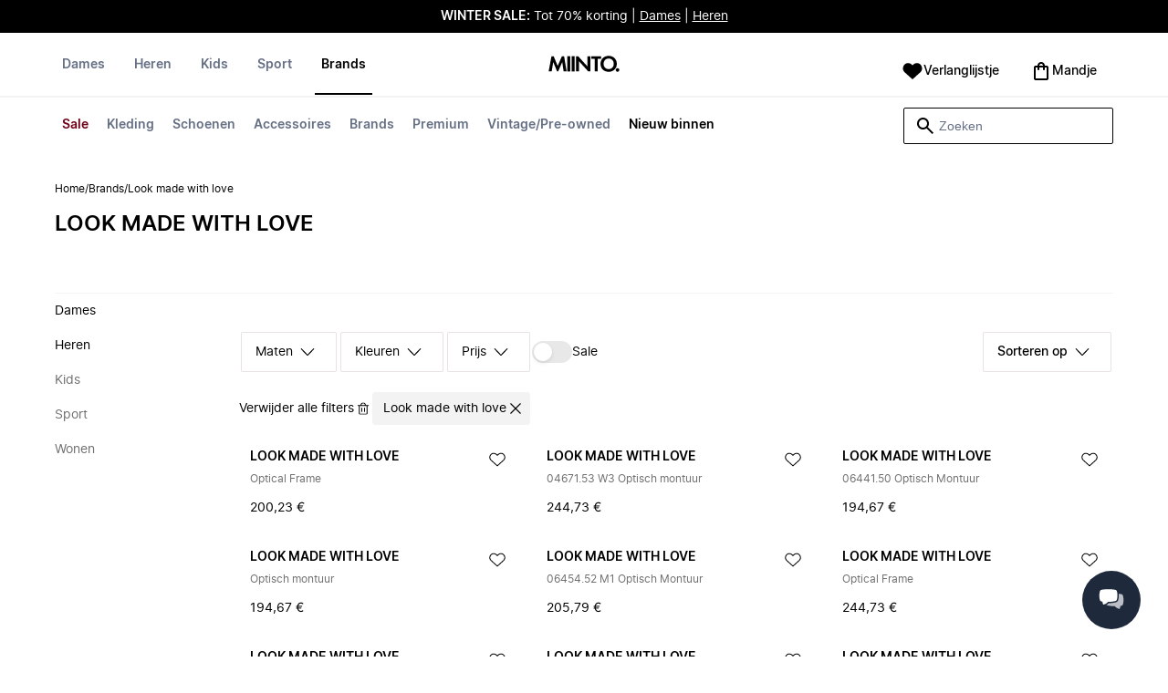

--- FILE ---
content_type: text/html
request_url: https://www.miinto.nl/brands/look-made-with-love
body_size: 132923
content:
<!doctype html>
<html lang="nl">
  <head>
  <meta charset="UTF-8">
  <meta name="theme-color" content="#ffffff"/>
  <meta name="viewport" content="width=device-width, initial-scale=1.0, maximum-scale=1.0, shrink-to-fit=no" />
  <meta name="google-site-verification" content="erLdYqS-0tK8IecYg0v4HJFIPQuy5Glg2S2iwrl0t18" />
  <meta name="msapplication-TileColor" content="#ffffff">
  <meta name="msapplication-TileImage" content="/ms-icon-144x144.png">

  
    <link rel="apple-touch-icon" sizes="57x57" href="/assets/favicons/apple-icon-57x57.png">
    <link rel="apple-touch-icon" sizes="60x60" href="/assets/favicons/apple-icon-60x60.png">
    <link rel="apple-touch-icon" sizes="72x72" href="/assets/favicons/apple-icon-72x72.png">
    <link rel="apple-touch-icon" sizes="76x76" href="/assets/favicons/apple-icon-76x76.png">
    <link rel="apple-touch-icon" sizes="114x114" href="/assets/favicons/apple-icon-114x114.png">
    <link rel="apple-touch-icon" sizes="120x120" href="/assets/favicons/apple-icon-120x120.png">
    <link rel="apple-touch-icon" sizes="144x144" href="/assets/favicons/apple-icon-144x144.png">
    <link rel="apple-touch-icon" sizes="152x152" href="/assets/favicons/apple-icon-152x152.png">
    <link rel="apple-touch-icon" sizes="180x180" href="/assets/favicons/apple-icon-180x180.png">
    <link rel="icon" type="image/png" sizes="192x192" href="/assets/favicons/android-icon-192x192.png">
    <link rel="icon" type="image/png" sizes="32x32" href="/assets/favicons/favicon-32x32.png">
    <link rel="icon" type="image/png" sizes="96x96" href="/assets/favicons/favicon-96x96.png">
    <link rel="icon" type="image/png" sizes="16x16" href="/assets/favicons/favicon-16x16.png">
  

  <link rel="stylesheet" href="/assets/fonts/fonts.css" media="print" onload="this.media='all'">
  <link rel="stylesheet" href="/assets/css/common.css" media="print" onload="this.media='all'">
  <link rel="stylesheet" href="/assets/css/plp.css" media="print" onload="this.media='all'">
  <link rel="stylesheet" href="/assets/css/dixa.css" media="print" onload="this.media='all'">
  <link rel="manifest" href="/assets/manifest/nl.json">
  <style><no value></style>

  <script>
    var internalAnalyticsUrl = "https://api-internal-analytics-uat-global.miinto.net"
  </script>

  <script src="/assets/scripts/internal-analytics-client.js?v=602fe5dbbdc1c395c6f4ae7933750b0f"></script>

  <script defer id="CookieConsent" src="https://policy.app.cookieinformation.com/uc.js" data-culture="NL"></script>
  <script>
    if ("serviceWorker" in navigator) {
      window.addEventListener("load", function () {
        navigator.serviceWorker.register("/static/sw/sw.js", {
          scope: "/",
        });
      });
    }
  </script>

  
    <script id="placeToInsertGTMScriptsBefor"></script>
    <script>
      var dataLayerValuesFromTheServer = [{"page_type":"Other","pageTitle":"Look made with love | Miinto.nl","pageMetaDescription":"Shop Look made with love en andere mooie items van de leukste lokale boetieks op Miinto.nl | Gratis levering \u0026 gemakkelijk retourneren op bestellingen boven €100*","pageMetaKeywords":"","fitpredictor_user_email_hashed":"","device":"Web","pageUrl":"/head_section","userId":0,"currency":"EUR"}];
      if (window.dataLayer) {
          window.dataLayer = window.dataLayer.concat(dataLayerValuesFromTheServer)
      } else {
          var dataLayer = dataLayerValuesFromTheServer;
      }
    </script>
    <style>.async-hide { opacity: 0 !important} </style>
    <script>(function(a,s,y,n,c,h,i,d,e){s.className+=' '+y;h.start=1*new Date;
    h.end=i=function(){s.className=s.className.replace(RegExp(' ?'+y),'')};
    (a[n]=a[n]||[]).hide=h;setTimeout(function(){i();h.end=null},c);h.timeout=c;
    })(window,document.documentElement,'async-hide','dataLayer',4000,
    {'GTM-KFT57F':true});</script>

    <!-- Google Tag Manager -->
    <script>(function(w,d,s,l,i){w[l]=w[l]||[];w[l].push({'gtm.start':
    new Date().getTime(),event:'gtm.js'});var f=d.getElementById(s),
    j=d.createElement('script'),dl=l!='dataLayer'?'&l='+l:'';j.async=true;j.src=
    '//www.googletagmanager.com/gtm.js?id='+i+dl+'&gtm_cookies_win=x';
    j.addEventListener('load', function() {
      var _ge = new CustomEvent('gtm_loaded', { bubbles: true });
      d.dispatchEvent(_ge);
    });
    f.parentNode.insertBefore(j,f);
    })(window,document,'placeToInsertGTMScriptsBefor','dataLayer','GTM-KFT57F');</script>
    <!-- End Google Tag Manager -->

    <script>
      window.dataLayer = window.dataLayer || [];
      function gtag(){dataLayer.push(arguments);}
      gtag('consent', 'default', {
          ad_storage: 'denied',
          analytics_storage: 'denied',
          wait_for_update: 500,
      });
      gtag('set', 'ads_data_redaction', true);
      gtag('js', new Date());
      gtag('config', 'GTM-KFT57F');
    </script>

  <script>
    window.__STRATEGY__ = "plpbrand";
  </script>
  <title>Look made with love | Miinto.nl</title>
<meta name="description" content="Shop Look made with love en andere mooie items van de leukste lokale boetieks op Miinto.nl | Gratis levering & gemakkelijk retourneren op bestellingen boven €100*">
<meta name="robots" content="index, follow">
<meta property="og:type" content="website" />
<meta property="og:title" content="Look made with love | Miinto.nl" />
<meta property="og:description" content="Shop Look made with love en andere mooie items van de leukste lokale boetieks op Miinto.nl | Gratis levering & gemakkelijk retourneren op bestellingen boven €100*" />
<meta property="og:url" content="https://www.miinto.nl/brands/look-made-with-love" />
<link rel="canonical" href="https://www.miinto.nl/brands/look-made-with-love">


</head>
  
  <body>
    <div id="plp">
      <style>--sxs{--sxs:0 t-jIWXJA}@media{:root,.t-jIWXJA{--colors-black8:#262626;--colors-black9:#222222;--colors-black10:#333333;--colors-black11:#6F6F6F;--colors-black12:#000000;--colors-white:#FFFFFF;--colors-steel1:#848c9d;--colors-steel2:#757e91;--colors-steel3:#667085;--colors-steel4:#5b6477;--colors-steel5:#51596a;--colors-grey1:#FCFCFC;--colors-grey2:#F8F8F8;--colors-grey3:#F3F3F3;--colors-grey4:#EDEDED;--colors-grey5:#E8E8E8;--colors-grey6:#E2E2E2;--colors-grey7:#DBDBDB;--colors-grey8:#C7C7C7;--colors-grey9:#8F8F8F;--colors-grey10:#858585;--colors-grey11:#6F6F6F;--colors-grey12:#171717;--colors-beige1:#FDFCFC;--colors-beige2:#F9F7F7;--colors-beige3:#F5F3F3;--colors-beige4:#F0EDED;--colors-beige5:#ECE8E8;--colors-beige6:#E8E2E2;--colors-beige7:#E2DBDB;--colors-beige8:#D3C7C7;--colors-beige9:#9B8F8F;--colors-beige10:#938585;--colors-beige11:#7D6F6F;--colors-beige12:#140606;--colors-burgundy1:#FFFBFD;--colors-burgundy2:#FEF6F9;--colors-burgundy3:#F6EAED;--colors-burgundy4:#F2E3E7;--colors-burgundy5:#EBD4DA;--colors-burgundy6:#DEB8C1;--colors-burgundy7:#D6A6B1;--colors-burgundy8:#CC909D;--colors-burgundy9:#700016;--colors-burgundy10:#66000E;--colors-burgundy11:#520008;--colors-burgundy12:#180004;--colors-tomato1:#FFFCFC;--colors-tomato2:#FFF8F7;--colors-tomato3:#FFF0EE;--colors-tomato4:#FFE6E2;--colors-tomato5:#FDD8D3;--colors-tomato6:#FAC7BE;--colors-tomato7:#F3B0A2;--colors-tomato8:#EA9280;--colors-tomato9:#E54D2E;--colors-tomato10:#DB4324;--colors-tomato11:#CA3214;--colors-tomato12:#341711;--colors-grass1:#FBFEFB;--colors-grass2:#F3FCF3;--colors-grass3:#EBF9EB;--colors-grass4:#DFF3DF;--colors-grass5:#CEEBCF;--colors-grass6:#B7DFBA;--colors-grass7:#97CF9C;--colors-grass8:#65BA75;--colors-grass9:#46A758;--colors-grass10:#3D9A50;--colors-grass11:#297C3B;--colors-grass12:#1B311E;--colors-amber1:#FEFDFB;--colors-amber2:#FFF9ED;--colors-amber3:#FFF4D5;--colors-amber4:#FFECBC;--colors-amber5:#FFE3A2;--colors-amber6:#FFD386;--colors-amber7:#F3BA63;--colors-amber8:#EE9D2B;--colors-amber9:#FFB224;--colors-amber10:#FFA01C;--colors-amber11:#AD5700;--colors-amber12:#4E2009;--colors-blue1:#FBFDFF;--colors-blue2:#F5FAFF;--colors-blue3:#EDF6FF;--colors-blue4:#E1F0FF;--colors-blue5:#CEE7FE;--colors-blue6:#B7D9F8;--colors-blue7:#96C7F2;--colors-blue8:#5EB0EF;--colors-blue9:#0090FF;--colors-blue10:#0081F1;--colors-blue11:#006ADC;--colors-blue12:#00254D;--colors-opacity1:rgba(0, 0, 0, 0.05);--colors-opacity2:rgba(0, 0, 0, 0.1);--colors-opacity3:rgba(0, 0, 0, 0.2);--colors-opacity4:rgba(0, 0, 0, 0.3);--colors-opacity5:rgba(0, 0, 0, 0.4);--colors-opacity6:rgba(0, 0, 0, 0.5);--colors-opacity7:rgba(0, 0, 0, 0.6);--colors-opacity8:rgba(0, 0, 0, 0.7);--colors-opacity9:rgba(0, 0, 0, 0.8);--colors-opacity10:rgba(0, 0, 0, 0.9);--colors-opacity11:rgb(0, 0, 0);--fontSizes-text4Xl:48px;--fontSizes-text3Xl:40px;--fontSizes-text2Xl:32px;--fontSizes-textXl:24px;--fontSizes-textLg:20px;--fontSizes-textBase:16px;--fontSizes-textSm:14px;--fontSizes-textXs:12px;--fontSizes-text2Xs:10px;--fontWeights-regular:400;--fontWeights-medium:500;--fontWeights-semiBold:600;--fontWeights-bold:700;--lineHeights-text4Xl:56px;--lineHeights-text3Xl:48px;--lineHeights-text2Xl:40px;--lineHeights-textXl:36px;--lineHeights-textLg:32px;--lineHeights-textBase:24px;--lineHeights-textSm:22px;--lineHeights-textXs:18px;--lineHeights-text2Xs:16px;--fonts-sans:'Inter', sans-serif}}--sxs{--sxs:1 k-iCEKFz k-ITCFc k-jbPmLQ edypwf}@media{@keyframes k-iCEKFz{0%{transform:scale(1)}50%{transform:scale(1.1)}}@keyframes k-ITCFc{from{transform:translateX(-100%)}to{transform:translateX(0%)}}@keyframes k-jbPmLQ{from{transform:translateX(0%)}to{transform:translateX(-100%)}}*{margin:0;padding:0;box-sizing:border-box}html{touch-action:manipulation}html,body{font-family:'Inter', sans-serif;height:100%;width:100%;-moz-osx-font-smoothing:grayscale;-webkit-font-smoothing:antialiased;text-rendering:optimizeLegibility}a{-webkit-tap-highlight-color:rgba(0, 0, 0, 0)}button{cursor:default;outline:none}}--sxs{--sxs:2 c-bdYtjD c-PJLV c-jMrfUZ c-hFGPfh c-hTWDRh c-gWfLcr c-dgYHFY c-fNBcZn c-jGndQ c-cIdiJW c-fuKDPN c-jtoHJj c-euvwkQ c-cmpvrW c-kSflVB c-bSMcqW c-hHczTq c-jIamXV c-wYbzn c-cpdcLN c-jVwFOG c-bkAZOM c-bPRzGn c-bRmaID c-haUwlz c-fWhZOE c-drilHR c-fkLskC c-iSXmKl c-jMtymh c-gWEtwx c-iUYqsq c-hakyQ c-hOcsoX c-gmHjbo c-CIXfS c-jxHTcr c-gqCOKV c-hfNkDq c-bJAcWD c-fZZjup c-lkeMPY c-hZZYhF c-iQWzLa c-kIEWo c-hobrPJ c-jzRoFo}@media{.c-bdYtjD{width:100%;align-items:center;justify-content:center;text-align:center;position:sticky;top:0;z-index:10}@media (min-width:1025px){.c-bdYtjD{position:relative}}.c-bdYtjD p,.c-bdYtjD span,.c-bdYtjD a{color:var(--colors-white)}.c-jMrfUZ{-webkit-hyphens:auto;hyphens:auto}.c-jMrfUZ a{text-decoration:underline;color:inherit}.c-hFGPfh{width:100%;position:sticky;top:30px;z-index:20;background-color:var(--colors-white)}@media (min-width:801px){.c-hFGPfh{top:32px}}@media (min-width:1025px){.c-hFGPfh{position:relative;top:0}}.c-hTWDRh{max-wwidth:calc(100% - 120px);margin-left:auto;margin-right:auto;padding-bottom:16px;border-bottom:1px solid var(--colors-beige3)}@media (min-width:1025px){.c-hTWDRh{border-bottom:none;padding:24px 60px 0}}@media (min-width:1600px){.c-hTWDRh{max-width:1440px;padding:24px 0 0}}.c-dgYHFY{position:relative;width:100%;display:flex;justify-content:space-between;align-items:center;padding:0 8px;background-color:var(--colors-white)}.c-fNBcZn{cursor:pointer;background-color:var(--colors-white);color:var(--colors-black12);height:48px;width:48px;border-radius:2px;border:none;display:flex;align-items:center;justify-content:center;column-gap:8px}.c-fNBcZn:hover{color:var(--colors-black10)}.c-fNBcZn:hover.icon-button-counter{background-color:var(--colors-burgundy10)}.c-fNBcZn:focus-visible{outline:2px solid var(--colors-blue7);outline-offset:1px}.c-fNBcZn:active{background-color:var(--colors-white);color:var(--colors-black11)}.c-fNBcZn:active.icon-button-counter{background-color:var(--colors-burgundy11)}.c-fNBcZn:disabled{background-color:var(--colors-white);color:var(--colors-black11);cursor:not-allowed}.c-fNBcZn:disabled.icon-button-counter{background-color:var(--colors-black11)}.c-cIdiJW{text-decoration:none}.c-jGndQ{position:absolute;top:50%;left:50%;transform:translate(-50%,-50%)}.c-fuKDPN{display:flex;;justify-content:flex-end}.c-cmpvrW{position:relative}.c-kSflVB{display:flex;justify-content:space-between;align-items:center;gap:16px}.c-bSMcqW{position:relative;width:100%}.c-hHczTq{position:absolute;top:50%;transform:translateY(-50%);cursor:pointer}.c-jIamXV{width:100%;font-size:var(--fontSizes-textSm);line-height:var(--lineHeights-textSm);background:var(--colors-white);color:var(--colors-black12);height:40px;border-radius:2px;border:1px solid var(--colors-black12)}.c-jIamXV::-webkit-search-cancel-button,.c-jIamXV::-webkit-search-decoration,.c-jIamXV::-webkit-search-results-button,.c-jIamXV::-webkit-search-results-decoration{display:none}.c-jIamXV::placeholder{opacity:1;color:var(--colors-steel3)}.c-jIamXV:hover{color:var(--colors-black10)}@media (min-width:1025px){.c-jIamXV:hover{box-shadow:0 0 0 1px var(--colors-black10)}}.c-jIamXV:focus,.c-cmpvrW:focus-within .c-jIamXV{outline:none;box-shadow:none;color:var(--colors-black12)}.c-euvwkQ{padding:0 20px}.c-jtoHJj{z-index:-1;transition:margin-top 0.3s, opacity 0.3s}.c-wYbzn{position:fixed;top:0;left:0;width:100vw;height:100dvh;background-color:rgba(0, 0, 0, 0.5);transition:opacity 200ms ease-in-out;opacity:0;pointer-events:none}.c-cpdcLN{position:fixed;top:0;display:flex;flex-direction:column;gap:24px;width:calc(100% - 28px);background-color:var(--colors-white);height:100dvh;padding:16px;transform:translateX(-100%)}.c-jVwFOG{display:flex;align-items:center;justify-content:space-between}.c-bkAZOM{width:24px;height:24px}.c-bPRzGn{display:flex;flex-direction:column;gap:24px;height:100%;overflow:hidden}.c-bRmaID{list-style:none;display:flex;flex-direction:row;align-items:flex-start;gap:24px;border-bottom:1px solid var(--colors-grey4);min-height:44px;overflow-y:auto}.c-haUwlz{display:block;color:var(--colors-steel3);font-weight:var(--fontWeights-semiBold);font-size:var(--fontSizes-textSm);line-height:var(--lineHeights-textSm);border-bottom:2px solid transparent;padding:0 0 19px;background:transparent;border:none;cursor:pointer;text-decoration:none}.c-fWhZOE{list-style:none;display:flex;flex-direction:column;flex-grow:1;overflow-y:auto}.c-drilHR{display:flex;justify-content:space-between;align-items:center;color:var(--colors-black12);font-size:var(--fontSizes-textSm);font-weight:var(--fontWeights-semiBold);line-height:var(--lineHeights-textSm);padding-top:8px;padding-bottom:8px;text-decoration:none}.c-fkLskC{list-style:none;display:flex;flex-direction:column;gap:16px;padding-top:24px;border-top:1px solid var(--colors-grey4);margin-top:auto;height:auto}.c-iSXmKl{color:var(--colors-black12);font-weight:var(--fontWeights-regular);font-size:var(--fontSizes-textSm);line-height:var(--lineHeights-textSm);text-decoration:none}.c-gWfLcr{display:flex;flex-direction:column;position:relative;z-index:20;width:100%}.c-gWEtwx{display:flex;justify-content:flex-start;position:relative;min-height:44px;flex:1}.c-gWEtwx > ul{margin-right:16px}.c-gWEtwx ul:last-of-type{margin-right:0}.c-iUYqsq{display:flex;justify-content:flex-start;flex-direction:row;list-style:none}.c-hakyQ{display:block}.c-hOcsoX{display:inline-block;outline:none;cursor:pointer;font-size:var(--fontSizes-textSm);line-height:var(--lineHeights-textSm);font-weight:var(--fontWeights-semiBold);text-decoration-line:none}.c-gmHjbo{width:max-content;display:none;justify-content:flex-start;flex-direction:row;list-style:none;position:absolute;top:44px;padding-top:14px;padding-bottom:14px;left:0}.c-gmHjbo > *{margin-right:4px}.c-gmHjbo li:last-of-type{margin-right:0}.c-CIXfS{position:absolute;width:100vw;margin-top:14px;background:var(--colors-white);padding:18px 68px 36px;border-bottom:1px solid var(--colors-beige3);border-top:2px solid var(--colors-beige3);z-index:20}@media (min-width:1025px){.c-CIXfS{left:-60px;padding:18px 68px 36px}}@media (min-width:1600px){.c-CIXfS{left:calc((100vw - 1440px) / -2)}}.c-jxHTcr{display:flex;justify-content:flex-start;align-items:flex-start;flex-wrap:wrap;gap:16px;margin-left:auto;margin-right:auto;width:100%}.c-jxHTcr > *{width:220px}@media (min-width:1600px){.c-jxHTcr{padding-left:8px;padding-right:8px;max-width:1440px}}.c-gqCOKV{padding:4px 0;display:flex;flex-direction:column;row-gap:8px}.c-hfNkDq{display:flex;flex-direction:column;row-gap:8px}.c-bJAcWD{list-style:none;font-weight:var(--fontWeights-regular)}.c-fZZjup{font-size:var(--fontSizes-textSm);line-height:var(--lineHeights-textSm);transition:background 300ms;cursor:pointer;text-decoration-line:none;padding:4px 0;outline:none}.c-lkeMPY{flex:1;display:flex;justify-content:flex-end;align-items:baseline}.c-hZZYhF{position:relative;background-color:var(--colors-white);min-height:48px;border-radius:2px;border:none;display:inline-flex;align-items:center;justify-content:center;column-gap:8px;color:var(--colors-black12);cursor:pointer;padding-left:16px;padding-right:16px;text-decoration:none}.c-hZZYhF:hover{color:var(--colors-black10)}.c-hZZYhF:hover .c-bzUdWo{background-color:var(--colors-burgundy10)}.c-hZZYhF:focus-visible{outline:2px solid var(--colors-blue7);outline-offset:1px}.c-hZZYhF:active{background-color:var(--colors-white);color:var(--colors-black11)}.c-hZZYhF:active .c-bzUdWo{background-color:var(--colors-burgundy11)}.c-hZZYhF:disabled{background-color:var(--colors-white);color:var(--colors-black11);cursor:not-allowed}.c-hZZYhF:disabled .c-bzUdWo{background-color:var(--colors-black11)}.c-iQWzLa{font-size:var(--fontSizes-textBase);line-height:var(--lineHeights-textBase);font-weight:var(--fontWeights-medium)}.c-kIEWo{display:inline;position:relative}.c-kIEWo .c-hZZYhF{z-index:20;border-width:2px 2px 0px 2px;border-radius:2px 2px 0px 0px;border-style:solid}.c-hobrPJ{position:absolute;top:58px}.c-jMtymh{display:flex;justify-content:space-between;align-items:flex-start;position:relative}@media (min-width:1025px){.c-jMtymh{min-height:108px}}.c-jzRoFo{display:none;position:absolute;width:100%;left:0;top:69px;border:1px solid var(--colors-grey3)}}--sxs{--sxs:3 c-PJLV-hyPGYo-size-small c-jMrfUZ-dYJjti-weight-regular c-jMrfUZ-cWyRje-size-textXs c-PJLV-dHfCCy-size-medium c-PJLV-jzpQJo-size-large c-jMrfUZ-hBPrlC-size-textSm c-fNBcZn-cmpvrW-position-relative c-jtoHJj-ecFJRE-isScrolling-false c-hHczTq-jWtlNf-size-xs c-jIamXV-cnZPbs-size-xs c-haUwlz-jXCMkU-active-true c-drilHR-cfraru-variant-primary c-hOcsoX-cKAwkL-variant-primary c-gmHjbo-dhzjXW-visible-true c-hOcsoX-jowzJi-variant-secondary c-CIXfS-kBYYkb-visible-false c-fZZjup-dFZANM-variant-external c-fZZjup-jAZbuB-variant-default c-hZZYhF-jIGKny-variant-header c-kIEWo-hkfENb-isOpen-false c-hobrPJ-czsSGP-position-right}@media{.c-PJLV-hyPGYo-size-small{padding:6px}.c-jMrfUZ-dYJjti-weight-regular{font-weight:var(--fontWeights-regular)}.c-jMrfUZ-cWyRje-size-textXs{font-size:var(--fontSizes-textXs);line-height:var(--lineHeights-textXs)}.c-PJLV-dHfCCy-size-medium{padding:7px;column-gap:10px}.c-PJLV-jzpQJo-size-large{padding:7px;column-gap:12px}.c-jMrfUZ-hBPrlC-size-textSm{font-size:var(--fontSizes-textSm);line-height:var(--lineHeights-textSm)}.c-fNBcZn-cmpvrW-position-relative{position:relative}.c-hHczTq-jWtlNf-size-xs{left:12px}.c-jIamXV-cnZPbs-size-xs{padding-left:42px;padding-right:42px}.c-jtoHJj-ecFJRE-isScrolling-false{margin-top:0px;opacity:1}.c-haUwlz-jXCMkU-active-true{color:var(--colors-black12);border-bottom:2px solid var(--colors-black12)}.c-drilHR-cfraru-variant-primary{font-size:var(--fontSizes-textSm)}.c-hOcsoX-cKAwkL-variant-primary{padding:0 8px 20px;---shadowColor:transparent;box-shadow:0 3px 0 -1px var(---shadowColor);transition:box-shadow 300ms;color:var(--colors-steel3);background:var(--colors-white)}.c-hOcsoX-cKAwkL-variant-primary:hover{---shadowColor:var(--colors-black12);color:var(--colors-black12)}.c-hOcsoX-cKAwkL-variant-primary:active{---shadowColor:var(--colors-black11);color:var(--colors-black11)}.c-hOcsoX-cKAwkL-variant-primary:focus-visible{outline:2px solid var(--colors-blue7);outline-offset:1px}.c-gmHjbo-dhzjXW-visible-true{display:flex}.c-hOcsoX-jowzJi-variant-secondary{padding:8px;color:var(--colors-steel3);background:var(--colors-white)}.c-hOcsoX-jowzJi-variant-secondary:hover{color:var(--colors-steel5)}.c-hOcsoX-jowzJi-variant-secondary:active{color:var(--colors-steel4)}.c-hOcsoX-jowzJi-variant-secondary:focus-visible{background-color:var(--colors-blue3)}.c-CIXfS-kBYYkb-visible-false{display:none}.c-fZZjup-dFZANM-variant-external:hover{text-decoration-line:underline}.c-fZZjup-dFZANM-variant-external:focus-visible{text-decoration:underline;background:var(--colors-blue3)}.c-fZZjup-dFZANM-variant-external:active{text-decoration:underline;color:var(--colors-black11)}.c-fZZjup-jAZbuB-variant-default:hover{color:var(--colors-black10);text-decoration-line:underline}.c-fZZjup-jAZbuB-variant-default:focus-visible{text-decoration:underline;background:var(--colors-blue3)}.c-fZZjup-jAZbuB-variant-default:active{text-decoration:underline;color:var(--colors-black11)}.c-hZZYhF-jIGKny-variant-header{min-height:34px}.c-hZZYhF-jIGKny-variant-header .c-bzUdWo{top:0}.c-hZZYhF-jIGKny-variant-header .c-iQWzLa{font-size:var(--fontSizes-textSm);line-height:var(--lineHeights-textSm);font-weight:var(--fontWeights-medium)}.c-kIEWo-hkfENb-isOpen-false .c-hZZYhF{border-color:transparent}.c-hobrPJ-czsSGP-position-right{right:0}}--sxs{--sxs:4 c-hHczTq-jSbexE-size-sm c-hHczTq-fFHmqo-size-md c-hHczTq-kYDDEP-size-lg c-jIamXV-jlmIOD-size-sm c-jIamXV-foiScX-size-md c-jIamXV-jzsFHz-size-lg c-jzRoFo-fheUDw-isVisible-true}@media{@media (min-width:481px){.c-hHczTq-jSbexE-size-sm{left:12px}}@media (min-width:801px){.c-hHczTq-fFHmqo-size-md{left:12px}}@media (min-width:1025px){.c-hHczTq-kYDDEP-size-lg{left:12px}}@media (min-width:481px){.c-jIamXV-jlmIOD-size-sm{padding-left:42px;padding-right:42px}}@media (min-width:801px){.c-jIamXV-foiScX-size-md{padding-left:42px;padding-right:42px}}@media (min-width:1025px){.c-jIamXV-jzsFHz-size-lg{padding-left:38px;padding-right:30px;width:230px;height:40px}}@media (min-width:1025px){.c-jIamXV-jzsFHz-size-lg:focus,.c-cmpvrW:focus-within .c-jIamXV-jzsFHz-size-lg{box-shadow:0 0 0 1px var(--colors-black12)}}@media (min-width:1025px){.c-jIamXV-jzsFHz-size-lg:focus::placeholder,.c-cmpvrW:focus-within .c-jIamXV-jzsFHz-size-lg::placeholder{color:var(--colors-steel3)}}@media (min-width:1025px){.c-jzRoFo-fheUDw-isVisible-true{display:block}}}--sxs{--sxs:6 c-bdYtjD-inVHKY-css c-fNBcZn-ilexLGO-css c-drilHR-ihDgDmc-css c-drilHR-iTGGkD-css c-drilHR-iiZJyeq-css c-hOcsoX-iejQzbb-css c-hOcsoX-igQHlOs-css c-fZZjup-ibdDtCs-css c-fZZjup-ikBvgqv-css c-fZZjup-iJzunS-css c-fZZjup-idziiCd-css c-hOcsoX-iisgyOJ-css c-fZZjup-ieBVShz-css}@media{@initial{.c-bdYtjD-inVHKY-css{display:flex;background-color:#000000}}@media (min-width:360px){.c-bdYtjD-inVHKY-css{display:flex;background-color:#000000}}@media (min-width:481px){.c-bdYtjD-inVHKY-css{display:flex;background-color:#000000}}@media (min-width:801px){.c-bdYtjD-inVHKY-css{display:flex;background-color:#000000}}@media (min-width:1025px){.c-bdYtjD-inVHKY-css{display:flex;background-color:#000000}}@media (min-width:1600px){.c-bdYtjD-inVHKY-css{display:flex;background-color:#000000}}.c-fNBcZn-ilexLGO-css{width:34px}@media (min-width:360px){.c-drilHR-ihDgDmc-css{color:#700017}}@media (min-width:360px){.c-drilHR-ihDgDmc-css:hover{color:#700017}}.c-drilHR-ihDgDmc-css{font-weight:bold}.c-drilHR-iiZJyeq-css{font-weight:bold}@media (min-width:801px){.c-hOcsoX-igQHlOs-css{color:#700017}}@media (min-width:801px){.c-hOcsoX-igQHlOs-css:hover{color:#700017;---shadowColor:#700017}}.c-hOcsoX-igQHlOs-css{font-weight:bold}.c-fZZjup-ibdDtCs-css{color:var(--colors-black12);font-weight:var(--fontWeights-regular)}@media (min-width:801px){.c-fZZjup-ibdDtCs-css{color:#700017}}@media (min-width:801px){.c-fZZjup-ibdDtCs-css:hover{color:#700017;---shadowColor:#700017}}.c-fZZjup-ibdDtCs-css{font-weight:bold}.c-fZZjup-ikBvgqv-css{color:var(--colors-black12);font-weight:var(--fontWeights-regular)}.c-fZZjup-iJzunS-css{color:var(--colors-black12);font-weight:var(--fontWeights-regular);font-weight:bold}.c-fZZjup-idziiCd-css{color:var(--colors-black12);font-weight:var(--fontWeights-regular)}@media (min-width:801px){.c-fZZjup-idziiCd-css{color:#000000}}@media (min-width:801px){.c-fZZjup-idziiCd-css:hover{color:#000000;---shadowColor:#000000}}.c-fZZjup-idziiCd-css{font-weight:bold}@media (min-width:801px){.c-hOcsoX-iisgyOJ-css{color:#000000}}@media (min-width:801px){.c-hOcsoX-iisgyOJ-css:hover{color:#000000;---shadowColor:#000000}}.c-hOcsoX-iisgyOJ-css{font-weight:bold}.c-fZZjup-ieBVShz-css{color:var(--colors-black12);font-weight:var(--fontWeights-regular)}@media (min-width:801px){.c-fZZjup-ieBVShz-css{color:#000000}}@media (min-width:801px){.c-fZZjup-ieBVShz-css:hover{color:#000000;---shadowColor:#000000}}}.fresnel-container{margin:0;padding:0;}
@media not all and (min-width:0px) and (max-width:480.98px){.fresnel-at-xs{display:none!important;}}
@media not all and (min-width:481px) and (max-width:800.98px){.fresnel-at-sm{display:none!important;}}
@media not all and (min-width:801px) and (max-width:1024.98px){.fresnel-at-md{display:none!important;}}
@media not all and (min-width:1025px){.fresnel-at-lg{display:none!important;}}
@media not all and (max-width:480.98px){.fresnel-lessThan-sm{display:none!important;}}
@media not all and (max-width:800.98px){.fresnel-lessThan-md{display:none!important;}}
@media not all and (max-width:1024.98px){.fresnel-lessThan-lg{display:none!important;}}
@media not all and (min-width:481px){.fresnel-greaterThan-xs{display:none!important;}}
@media not all and (min-width:801px){.fresnel-greaterThan-sm{display:none!important;}}
@media not all and (min-width:1025px){.fresnel-greaterThan-md{display:none!important;}}
@media not all and (min-width:0px){.fresnel-greaterThanOrEqual-xs{display:none!important;}}
@media not all and (min-width:481px){.fresnel-greaterThanOrEqual-sm{display:none!important;}}
@media not all and (min-width:801px){.fresnel-greaterThanOrEqual-md{display:none!important;}}
@media not all and (min-width:1025px){.fresnel-greaterThanOrEqual-lg{display:none!important;}}
@media not all and (min-width:0px) and (max-width:480.98px){.fresnel-between-xs-sm{display:none!important;}}
@media not all and (min-width:0px) and (max-width:800.98px){.fresnel-between-xs-md{display:none!important;}}
@media not all and (min-width:0px) and (max-width:1024.98px){.fresnel-between-xs-lg{display:none!important;}}
@media not all and (min-width:481px) and (max-width:800.98px){.fresnel-between-sm-md{display:none!important;}}
@media not all and (min-width:481px) and (max-width:1024.98px){.fresnel-between-sm-lg{display:none!important;}}
@media not all and (min-width:801px) and (max-width:1024.98px){.fresnel-between-md-lg{display:none!important;}}</style>
      <div class="mf-main-top-sticky">
        <div id="mf-plp-header-root"><div class="c-bdYtjD c-bdYtjD-inVHKY-css"><div class="fresnel-container fresnel-lessThan-md fresnel-:R5:"><div class="c-PJLV c-PJLV-hyPGYo-size-small"><div class="c-jMrfUZ c-jMrfUZ-dYJjti-weight-regular c-jMrfUZ-cWyRje-size-textXs"><p><strong style="color: rgb(255, 255, 255);">WINTER SALE:</strong><span style="color: rgb(255, 255, 255);"> Tot 70% korting | </span><a href="https://www.miinto.nl/dames-kleding/sale" rel="noopener noreferrer" target="_blank" style="color: rgb(255, 255, 255);">Dames</a><span style="color: rgb(255, 255, 255);"> | </span><a href="https://www.miinto.nl/heren-kleding/sale" rel="noopener noreferrer" target="_blank" style="color: rgb(255, 255, 255);">Heren</a></p></div></div></div><div class="fresnel-container fresnel-at-md fresnel-:R9:"><div class="c-PJLV c-PJLV-dHfCCy-size-medium"><div class="c-jMrfUZ c-jMrfUZ-dYJjti-weight-regular c-jMrfUZ-cWyRje-size-textXs"><p><strong style="color: rgb(255, 255, 255);">WINTER SALE:</strong><span style="color: rgb(255, 255, 255);"> Tot 70% korting | </span><a href="https://www.miinto.nl/dames-kleding/sale" rel="noopener noreferrer" target="_blank" style="color: rgb(255, 255, 255);">Dames</a><span style="color: rgb(255, 255, 255);"> | </span><a href="https://www.miinto.nl/heren-kleding/sale" rel="noopener noreferrer" target="_blank" style="color: rgb(255, 255, 255);">Heren</a></p></div></div></div><div class="fresnel-container fresnel-greaterThanOrEqual-lg fresnel-:Rd:"><div class="c-PJLV c-PJLV-jzpQJo-size-large"><div class="c-jMrfUZ c-jMrfUZ-dYJjti-weight-regular c-jMrfUZ-hBPrlC-size-textSm"><p><strong style="color: rgb(255, 255, 255);">WINTER SALE:</strong><span style="color: rgb(255, 255, 255);"> Tot 70% korting | </span><a href="https://www.miinto.nl/dames-kleding/sale" rel="noopener noreferrer" target="_blank" style="color: rgb(255, 255, 255);">Dames</a><span style="color: rgb(255, 255, 255);"> | </span><a href="https://www.miinto.nl/heren-kleding/sale" rel="noopener noreferrer" target="_blank" style="color: rgb(255, 255, 255);">Heren</a></p></div></div></div></div><header data-testid="header" class="c-hFGPfh"><div class="c-hTWDRh"><div class="fresnel-container fresnel-lessThan-lg fresnel-:R2m: c-gWfLcr"><div data-testid="mobile-header-logo-row" class="c-dgYHFY"><button title="Open menu" data-testid="icon-button" class="c-fNBcZn c-fNBcZn-cmpvrW-position-relative"><svg xmlns="http://www.w3.org/2000/svg" fill="currentColor" aria-hidden="true" viewBox="0 0 24 24" width="24" height="24"><path fill-rule="evenodd" d="M2.3 5.08C2.3 4.69341 2.6134 4.38 3 4.38H21C21.3866 4.38 21.7 4.69341 21.7 5.08C21.7 5.4666 21.3866 5.78 21 5.78H3C2.6134 5.78 2.3 5.4666 2.3 5.08ZM2.3 12.0031C2.3 11.6165 2.6134 11.3031 3 11.3031H21C21.3866 11.3031 21.7 11.6165 21.7 12.0031C21.7 12.3897 21.3866 12.7031 21 12.7031H3C2.6134 12.7031 2.3 12.3897 2.3 12.0031ZM3 18.2262C2.6134 18.2262 2.3 18.5396 2.3 18.9262C2.3 19.3128 2.6134 19.6262 3 19.6262H21C21.3866 19.6262 21.7 19.3128 21.7 18.9262C21.7 18.5396 21.3866 18.2262 21 18.2262H3Z" clip-rule="evenodd"></path></svg></button><a href="https://www.miinto.nl" title="Miinto Home" class="c-cIdiJW c-jGndQ"><div class="fresnel-container fresnel-lessThan-md fresnel-:R1cqm:"><svg width="88" height="20" viewBox="0 0 140 32" fill="none" xmlns="http://www.w3.org/2000/svg"><path d="M12.9826 2.60278H16.7596L23.8711 19.6376L31.3031 2.60278H35.0801L39.5784 29.3972H34.2753L31.8641 12.885L24.6725 29.3972H22.9059L16.0348 12.885L13.3031 29.3972H8L12.9826 2.60278Z" fill="black"></path><path d="M45.892 2.60278V29.3972H40.669V2.60278H45.892Z" fill="black"></path><path d="M53.5749 2.60278V29.3972H48.3519V2.60278H53.5749Z" fill="black"></path><path d="M56.0349 29.3972V2.60278H59.6516L75.9617 20.4808V2.60278H81.1847V29.3972H77.568L61.2578 11.4808V29.3972H56.0349V29.3972Z" fill="black"></path><path d="M94.0418 7.10104V29.3972H88.8188V7.10104H82.7944V2.60278H100.07V7.10104H94.0418Z" fill="black"></path><path fill-rule="evenodd" clip-rule="evenodd" d="M113.247 30C121.686 30 127.551 24.1777 127.551 16.0209C127.551 7.86411 121.686 2 113.247 2C104.808 2 98.9443 7.86411 98.9443 16.0209C98.9443 24.1742 104.812 30 113.247 30ZM113.247 6.74219C118.47 6.74219 122.167 10.5958 122.167 16.0209C122.167 21.446 118.47 25.2614 113.247 25.2614C108.024 25.2614 104.328 21.4425 104.328 16.0209C104.328 10.5993 108.024 6.74219 113.247 6.74219Z" fill="black"></path><path d="M128.77 23.655C130.537 23.655 131.902 25.0209 131.902 26.7874C131.902 28.554 130.537 29.9198 128.77 29.9198C127.003 29.9198 125.638 28.554 125.638 26.7874C125.634 25.0209 127 23.655 128.77 23.655Z" fill="black"></path></svg></div><div class="fresnel-container fresnel-greaterThanOrEqual-md fresnel-:R2cqm:"><svg width="88" height="20" viewBox="0 0 140 32" fill="none" xmlns="http://www.w3.org/2000/svg"><path d="M12.9826 2.60278H16.7596L23.8711 19.6376L31.3031 2.60278H35.0801L39.5784 29.3972H34.2753L31.8641 12.885L24.6725 29.3972H22.9059L16.0348 12.885L13.3031 29.3972H8L12.9826 2.60278Z" fill="black"></path><path d="M45.892 2.60278V29.3972H40.669V2.60278H45.892Z" fill="black"></path><path d="M53.5749 2.60278V29.3972H48.3519V2.60278H53.5749Z" fill="black"></path><path d="M56.0349 29.3972V2.60278H59.6516L75.9617 20.4808V2.60278H81.1847V29.3972H77.568L61.2578 11.4808V29.3972H56.0349V29.3972Z" fill="black"></path><path d="M94.0418 7.10104V29.3972H88.8188V7.10104H82.7944V2.60278H100.07V7.10104H94.0418Z" fill="black"></path><path fill-rule="evenodd" clip-rule="evenodd" d="M113.247 30C121.686 30 127.551 24.1777 127.551 16.0209C127.551 7.86411 121.686 2 113.247 2C104.808 2 98.9443 7.86411 98.9443 16.0209C98.9443 24.1742 104.812 30 113.247 30ZM113.247 6.74219C118.47 6.74219 122.167 10.5958 122.167 16.0209C122.167 21.446 118.47 25.2614 113.247 25.2614C108.024 25.2614 104.328 21.4425 104.328 16.0209C104.328 10.5993 108.024 6.74219 113.247 6.74219Z" fill="black"></path><path d="M128.77 23.655C130.537 23.655 131.902 25.0209 131.902 26.7874C131.902 28.554 130.537 29.9198 128.77 29.9198C127.003 29.9198 125.638 28.554 125.638 26.7874C125.634 25.0209 127 23.655 128.77 23.655Z" fill="black"></path></svg></div></a><div class="c-fuKDPN"><a title="Verlanglijstje" href="/wishlist" data-testid="icon-button" class="c-fNBcZn c-fNBcZn-cmpvrW-position-relative c-fNBcZn-ilexLGO-css"><svg xmlns="http://www.w3.org/2000/svg" fill="currentColor" aria-hidden="true" viewBox="0 0 24 24" width="24" height="24"><path d="M4.03927 12.2142L11.9993 19.4244L19.9593 12.2142C21.9247 10.2373 21.4897 7.30562 19.7962 5.61725C18.9624 4.78595 17.851 4.29337 16.6164 4.38093C15.3817 4.46849 13.9329 5.14347 12.4493 6.82561C12.3354 6.95476 12.1715 7.02874 11.9993 7.02874C11.8271 7.02874 11.6632 6.95476 11.5493 6.82561C10.0658 5.14355 8.61474 4.46627 7.37705 4.37659C6.13938 4.28692 5.0253 4.77747 4.19016 5.60672C2.49532 7.28962 2.05754 10.221 4.03927 12.2142ZM11.9993 5.5482C10.5012 4.02449 8.94313 3.28692 7.46377 3.17973C5.83564 3.06176 4.39254 3.71469 3.34464 4.7552C1.27629 6.80896 0.643144 10.5151 3.20091 13.0729C3.2079 13.0799 3.21505 13.0867 3.22237 13.0933L11.5965 20.6786C11.8251 20.8857 12.1735 20.8857 12.4021 20.6786L20.7762 13.0933C20.7835 13.0867 20.7907 13.0799 20.7977 13.0729C23.3415 10.5291 22.7055 6.82327 20.6434 4.76743C19.598 3.72517 18.1579 3.06859 16.5315 3.18393C15.0537 3.28874 13.4971 4.02483 11.9993 5.5482Z"></path></svg></a><a title="Mandje" href="/checkout-step-1" data-testid="icon-button" class="c-fNBcZn c-fNBcZn-cmpvrW-position-relative"><svg xmlns="http://www.w3.org/2000/svg" fill="currentColor" aria-hidden="true" viewBox="0 0 24 24" width="24" height="24"><path d="M6 22C5.45 22 4.97917 21.8042 4.5875 21.4125C4.19583 21.0208 4 20.55 4 20V8C4 7.45 4.19583 6.97917 4.5875 6.5875C4.97917 6.19583 5.45 6 6 6H8C8 4.9 8.39167 3.95833 9.175 3.175C9.95833 2.39167 10.9 2 12 2C13.1 2 14.0417 2.39167 14.825 3.175C15.6083 3.95833 16 4.9 16 6H18C18.55 6 19.0208 6.19583 19.4125 6.5875C19.8042 6.97917 20 7.45 20 8V20C20 20.55 19.8042 21.0208 19.4125 21.4125C19.0208 21.8042 18.55 22 18 22H6ZM6 20H18V8H16V10C16 10.2833 15.9042 10.5208 15.7125 10.7125C15.5208 10.9042 15.2833 11 15 11C14.7167 11 14.4792 10.9042 14.2875 10.7125C14.0958 10.5208 14 10.2833 14 10V8H10V10C10 10.2833 9.90417 10.5208 9.7125 10.7125C9.52083 10.9042 9.28333 11 9 11C8.71667 11 8.47917 10.9042 8.2875 10.7125C8.09583 10.5208 8 10.2833 8 10V8H6V20ZM10 6H14C14 5.45 13.8042 4.97917 13.4125 4.5875C13.0208 4.19583 12.55 4 12 4C11.45 4 10.9792 4.19583 10.5875 4.5875C10.1958 4.97917 10 5.45 10 6Z"></path></svg></a></div></div><div class="c-jtoHJj c-jtoHJj-ecFJRE-isScrolling-false"><div web-analytics-classname="nav_search_bar" web-analytics-id="nav_search_bar" class="c-cmpvrW c-euvwkQ" data-testid="search"><div class="c-kSflVB"><div class="c-bSMcqW"><svg xmlns="http://www.w3.org/2000/svg" fill="currentColor" aria-hidden="true" viewBox="0 0 24 24" width="24px" height="24px" web-analytics-classname="nav_search_icon" web-analytics-id="nav_search_icon" class="c-hHczTq c-hHczTq-jWtlNf-size-xs c-hHczTq-jSbexE-size-sm c-hHczTq-fFHmqo-size-md c-hHczTq-kYDDEP-size-lg"><path d="M19.6 21L13.3 14.7C12.8 15.1 12.225 15.4167 11.575 15.65C10.925 15.8833 10.2333 16 9.5 16C7.68333 16 6.14583 15.3708 4.8875 14.1125C3.62917 12.8542 3 11.3167 3 9.5C3 7.68333 3.62917 6.14583 4.8875 4.8875C6.14583 3.62917 7.68333 3 9.5 3C11.3167 3 12.8542 3.62917 14.1125 4.8875C15.3708 6.14583 16 7.68333 16 9.5C16 10.2333 15.8833 10.925 15.65 11.575C15.4167 12.225 15.1 12.8 14.7 13.3L21 19.6L19.6 21ZM9.5 14C10.75 14 11.8125 13.5625 12.6875 12.6875C13.5625 11.8125 14 10.75 14 9.5C14 8.25 13.5625 7.1875 12.6875 6.3125C11.8125 5.4375 10.75 5 9.5 5C8.25 5 7.1875 5.4375 6.3125 6.3125C5.4375 7.1875 5 8.25 5 9.5C5 10.75 5.4375 11.8125 6.3125 12.6875C7.1875 13.5625 8.25 14 9.5 14Z"></path></svg><input data-testid="mobile-search-input" type="search" placeholder="Zoeken" class="c-jIamXV c-jIamXV-cnZPbs-size-xs c-jIamXV-jlmIOD-size-sm c-jIamXV-foiScX-size-md c-jIamXV-jzsFHz-size-lg search-input" value=""/></div></div></div></div><div class="c-wYbzn"></div><div data-testid="mobile-navigation" class="c-cpdcLN"><div class="c-jVwFOG"><a type="miintoBlack" link="https://www.miinto.nl" title="Miinto Home" class="c-cIdiJW"><div class="fresnel-container fresnel-lessThan-md fresnel-:R5dqm:"><svg width="88" height="20" viewBox="0 0 140 32" fill="none" xmlns="http://www.w3.org/2000/svg"><path d="M12.9826 2.60278H16.7596L23.8711 19.6376L31.3031 2.60278H35.0801L39.5784 29.3972H34.2753L31.8641 12.885L24.6725 29.3972H22.9059L16.0348 12.885L13.3031 29.3972H8L12.9826 2.60278Z" fill="black"></path><path d="M45.892 2.60278V29.3972H40.669V2.60278H45.892Z" fill="black"></path><path d="M53.5749 2.60278V29.3972H48.3519V2.60278H53.5749Z" fill="black"></path><path d="M56.0349 29.3972V2.60278H59.6516L75.9617 20.4808V2.60278H81.1847V29.3972H77.568L61.2578 11.4808V29.3972H56.0349V29.3972Z" fill="black"></path><path d="M94.0418 7.10104V29.3972H88.8188V7.10104H82.7944V2.60278H100.07V7.10104H94.0418Z" fill="black"></path><path fill-rule="evenodd" clip-rule="evenodd" d="M113.247 30C121.686 30 127.551 24.1777 127.551 16.0209C127.551 7.86411 121.686 2 113.247 2C104.808 2 98.9443 7.86411 98.9443 16.0209C98.9443 24.1742 104.812 30 113.247 30ZM113.247 6.74219C118.47 6.74219 122.167 10.5958 122.167 16.0209C122.167 21.446 118.47 25.2614 113.247 25.2614C108.024 25.2614 104.328 21.4425 104.328 16.0209C104.328 10.5993 108.024 6.74219 113.247 6.74219Z" fill="black"></path><path d="M128.77 23.655C130.537 23.655 131.902 25.0209 131.902 26.7874C131.902 28.554 130.537 29.9198 128.77 29.9198C127.003 29.9198 125.638 28.554 125.638 26.7874C125.634 25.0209 127 23.655 128.77 23.655Z" fill="black"></path></svg></div><div class="fresnel-container fresnel-greaterThanOrEqual-md fresnel-:R9dqm:"><svg width="88" height="20" viewBox="0 0 140 32" fill="none" xmlns="http://www.w3.org/2000/svg"><path d="M12.9826 2.60278H16.7596L23.8711 19.6376L31.3031 2.60278H35.0801L39.5784 29.3972H34.2753L31.8641 12.885L24.6725 29.3972H22.9059L16.0348 12.885L13.3031 29.3972H8L12.9826 2.60278Z" fill="black"></path><path d="M45.892 2.60278V29.3972H40.669V2.60278H45.892Z" fill="black"></path><path d="M53.5749 2.60278V29.3972H48.3519V2.60278H53.5749Z" fill="black"></path><path d="M56.0349 29.3972V2.60278H59.6516L75.9617 20.4808V2.60278H81.1847V29.3972H77.568L61.2578 11.4808V29.3972H56.0349V29.3972Z" fill="black"></path><path d="M94.0418 7.10104V29.3972H88.8188V7.10104H82.7944V2.60278H100.07V7.10104H94.0418Z" fill="black"></path><path fill-rule="evenodd" clip-rule="evenodd" d="M113.247 30C121.686 30 127.551 24.1777 127.551 16.0209C127.551 7.86411 121.686 2 113.247 2C104.808 2 98.9443 7.86411 98.9443 16.0209C98.9443 24.1742 104.812 30 113.247 30ZM113.247 6.74219C118.47 6.74219 122.167 10.5958 122.167 16.0209C122.167 21.446 118.47 25.2614 113.247 25.2614C108.024 25.2614 104.328 21.4425 104.328 16.0209C104.328 10.5993 108.024 6.74219 113.247 6.74219Z" fill="black"></path><path d="M128.77 23.655C130.537 23.655 131.902 25.0209 131.902 26.7874C131.902 28.554 130.537 29.9198 128.77 29.9198C127.003 29.9198 125.638 28.554 125.638 26.7874C125.634 25.0209 127 23.655 128.77 23.655Z" fill="black"></path></svg></div></a><button title="Close menu" class="c-fNBcZn c-fNBcZn-cmpvrW-position-relative c-bkAZOM" data-testid="icon-button"><svg xmlns="http://www.w3.org/2000/svg" fill="currentColor" aria-hidden="true" viewBox="0 0 24 24" width="20" height="20"><path fill-rule="evenodd" d="M20.8098 4.10874C21.0634 3.8551 21.0634 3.44387 20.8098 3.19023C20.5561 2.93659 20.1449 2.93659 19.8913 3.19023L12 11.0815L4.10874 3.19023C3.8551 2.93659 3.44387 2.93659 3.19023 3.19023C2.93659 3.44387 2.93659 3.8551 3.19023 4.10874L11.0815 12L3.19023 19.8913C2.93659 20.1449 2.93659 20.5561 3.19023 20.8098C3.44387 21.0634 3.8551 21.0634 4.10874 20.8098L12 12.9185L19.8913 20.8098C20.1449 21.0634 20.5561 21.0634 20.8098 20.8098C21.0634 20.5561 21.0634 20.1449 20.8098 19.8913L12.9185 12L20.8098 4.10874Z" clip-rule="evenodd"></path></svg></button></div><nav class="c-bPRzGn"><ul class="c-bRmaID"><li data-testid="mobile-navigation-items-item-1"><a href="/dames-kleding" title="Dames" data-testid="mobile-navigation-items-item-1-text" class="c-haUwlz c-haUwlz-jXCMkU-active-true">Dames</a></li><li data-testid="mobile-navigation-items-item-2"><a href="/heren-kleding" title="Heren" data-testid="mobile-navigation-items-item-2-text" class="c-haUwlz">Heren</a></li><li data-testid="mobile-navigation-items-item-3"><a href="/kids" title="Kids" data-testid="mobile-navigation-items-item-3-text" class="c-haUwlz">Kids</a></li><li data-testid="mobile-navigation-items-item-4"><a href="/sport" title="Sport" data-testid="mobile-navigation-items-item-4-text" class="c-haUwlz">Sport</a></li><li data-testid="mobile-navigation-items-item-5"><a href="/brands" title="Brands" data-testid="mobile-navigation-items-item-5-text" class="c-haUwlz">Brands</a></li></ul><ul class="c-fWhZOE"><li data-testid="mobile-navigation-subcategory-items-item-1"><a href="/dames-kleding/sale" title="Sale" data-testid="mobile-navigation-subcategory-items-item-1-text" class="c-drilHR c-drilHR-cfraru-variant-primary c-drilHR-ihDgDmc-css">Sale<svg xmlns="http://www.w3.org/2000/svg" fill="currentColor" aria-hidden="true" viewBox="0 0 8 12" width="8" height="12"><path d="M4.6 6L0 1.4L1.4 0L7.4 6L1.4 12L0 10.6L4.6 6Z"></path></svg></a></li><li data-testid="mobile-navigation-subcategory-items-item-2"><a href="/dames-kleding" title="Kleding" data-testid="mobile-navigation-subcategory-items-item-2-text" class="c-drilHR c-drilHR-cfraru-variant-primary c-drilHR-iTGGkD-css">Kleding<svg xmlns="http://www.w3.org/2000/svg" fill="currentColor" aria-hidden="true" viewBox="0 0 8 12" width="8" height="12"><path d="M4.6 6L0 1.4L1.4 0L7.4 6L1.4 12L0 10.6L4.6 6Z"></path></svg></a></li><li data-testid="mobile-navigation-subcategory-items-item-3"><a href="/dames-schoenen?" title="Schoenen" data-testid="mobile-navigation-subcategory-items-item-3-text" class="c-drilHR c-drilHR-cfraru-variant-primary c-drilHR-iTGGkD-css">Schoenen<svg xmlns="http://www.w3.org/2000/svg" fill="currentColor" aria-hidden="true" viewBox="0 0 8 12" width="8" height="12"><path d="M4.6 6L0 1.4L1.4 0L7.4 6L1.4 12L0 10.6L4.6 6Z"></path></svg></a></li><li data-testid="mobile-navigation-subcategory-items-item-4"><a href="/dames-accessoires" title="Accessoires" data-testid="mobile-navigation-subcategory-items-item-4-text" class="c-drilHR c-drilHR-cfraru-variant-primary c-drilHR-iTGGkD-css">Accessoires<svg xmlns="http://www.w3.org/2000/svg" fill="currentColor" aria-hidden="true" viewBox="0 0 8 12" width="8" height="12"><path d="M4.6 6L0 1.4L1.4 0L7.4 6L1.4 12L0 10.6L4.6 6Z"></path></svg></a></li><li data-testid="mobile-navigation-subcategory-items-item-5"><a href="/brands" title="Brands" data-testid="mobile-navigation-subcategory-items-item-5-text" class="c-drilHR c-drilHR-cfraru-variant-primary c-drilHR-iTGGkD-css">Brands<svg xmlns="http://www.w3.org/2000/svg" fill="currentColor" aria-hidden="true" viewBox="0 0 8 12" width="8" height="12"><path d="M4.6 6L0 1.4L1.4 0L7.4 6L1.4 12L0 10.6L4.6 6Z"></path></svg></a></li><li data-testid="mobile-navigation-subcategory-items-item-6"><a href="/dames-kleding/premium" title="Premium" data-testid="mobile-navigation-subcategory-items-item-6-text" class="c-drilHR c-drilHR-cfraru-variant-primary c-drilHR-iTGGkD-css">Premium<svg xmlns="http://www.w3.org/2000/svg" fill="currentColor" aria-hidden="true" viewBox="0 0 8 12" width="8" height="12"><path d="M4.6 6L0 1.4L1.4 0L7.4 6L1.4 12L0 10.6L4.6 6Z"></path></svg></a></li><li data-testid="mobile-navigation-subcategory-items-item-7"><a href="/dames-vintage" title="Vintage/Pre-owned" data-testid="mobile-navigation-subcategory-items-item-7-text" class="c-drilHR c-drilHR-cfraru-variant-primary c-drilHR-iTGGkD-css">Vintage/Pre-owned<svg xmlns="http://www.w3.org/2000/svg" fill="currentColor" aria-hidden="true" viewBox="0 0 8 12" width="8" height="12"><path d="M4.6 6L0 1.4L1.4 0L7.4 6L1.4 12L0 10.6L4.6 6Z"></path></svg></a></li><li data-testid="mobile-navigation-subcategory-items-item-8"><a href="/dames-kleding?new=1" title="Nieuw binnen" data-testid="mobile-navigation-subcategory-items-item-8-text" class="c-drilHR c-drilHR-cfraru-variant-primary c-drilHR-iiZJyeq-css">Nieuw binnen<svg xmlns="http://www.w3.org/2000/svg" fill="currentColor" aria-hidden="true" viewBox="0 0 8 12" width="8" height="12"><path d="M4.6 6L0 1.4L1.4 0L7.4 6L1.4 12L0 10.6L4.6 6Z"></path></svg></a></li><li data-testid="mobile-navigation-Dames-all-category-items"><a href="/dames-kleding" title="Dames" data-testid="mobile-navigation-Dames-all-category-items-text" class="c-drilHR">Alles in<!-- --> <!-- -->Dames</a></li></ul><ul class="c-fkLskC"><li><a href="https://miinto-customer-care.elevio.help/nl" title="Help Center" class="c-iSXmKl">Help Center</a></li><li><a href="https://www.miinto.nl/rma-product" title="Retouren" class="c-iSXmKl">Retouren</a></li></ul></nav></div></div><div class="fresnel-container fresnel-greaterThanOrEqual-lg fresnel-:R36: c-jMtymh"><nav data-testid="desktop-navigation" class="c-gWEtwx"><ul data-testid="desktop-navigation-1" class="c-iUYqsq"><li class="c-hakyQ"><a href="/dames-kleding" data-testid="desktop-navigation-1-text" web-analytics-classname="nav_link_1" class="c-hOcsoX c-hOcsoX-cKAwkL-variant-primary c-hOcsoX-iejQzbb-css">Dames</a><ul data-testid="desktop-navigation-1-items" class="c-gmHjbo c-gmHjbo-dhzjXW-visible-true"><li data-testid="desktop-navigation-1-items-item-1" web-analytics-classname="nav_link_2" class="c-hakyQ"><a href="/dames-kleding/sale" data-testid="desktop-navigation-1-text-1-text" class="c-hOcsoX c-hOcsoX-jowzJi-variant-secondary c-hOcsoX-igQHlOs-css">Sale</a><ul data-testid="desktop-navigation-1-1-items" class="c-CIXfS c-CIXfS-kBYYkb-visible-false"><div class="c-jxHTcr"><div data-testid="desktop-navigation-1-1-1" class="c-gqCOKV"><ul data-testid="desktop-navigation-1-1-1-items" class="c-hfNkDq"><li data-testid="desktop-navigation-1-1-1-items-item-1" web-analytics-classname="nav_link_3" class="c-bJAcWD"><a href="/dames-kleding/sale" class="c-fZZjup c-fZZjup-dFZANM-variant-external c-fZZjup-ibdDtCs-css">Sale</a></li><li data-testid="desktop-navigation-1-1-1-items-item-2" web-analytics-classname="nav_link_3" class="c-bJAcWD"><a href="/dames-enkellaarsjes/sale" class="c-fZZjup c-fZZjup-jAZbuB-variant-default c-fZZjup-ikBvgqv-css">Laarzen</a></li><li data-testid="desktop-navigation-1-1-1-items-item-3" web-analytics-classname="nav_link_3" class="c-bJAcWD"><a href="/dames-sneakers/sale" class="c-fZZjup c-fZZjup-jAZbuB-variant-default c-fZZjup-ikBvgqv-css">Sneakers</a></li><li data-testid="desktop-navigation-1-1-1-items-item-4" web-analytics-classname="nav_link_3" class="c-bJAcWD"><a href="/dames-jassen/sale" class="c-fZZjup c-fZZjup-jAZbuB-variant-default c-fZZjup-ikBvgqv-css">Jassen</a></li><li data-testid="desktop-navigation-1-1-1-items-item-5" web-analytics-classname="nav_link_3" class="c-bJAcWD"><a href="/dames-trenchcoats-mantels/sale" class="c-fZZjup c-fZZjup-jAZbuB-variant-default c-fZZjup-ikBvgqv-css">Mantels</a></li><li data-testid="desktop-navigation-1-1-1-items-item-6" web-analytics-classname="nav_link_3" class="c-bJAcWD"><a href="/dames-schoudertassen/sale" class="c-fZZjup c-fZZjup-jAZbuB-variant-default c-fZZjup-ikBvgqv-css">Schoudertassen</a></li><li data-testid="desktop-navigation-1-1-1-items-item-7" web-analytics-classname="nav_link_3" class="c-bJAcWD"><a href="/jurken/sale" class="c-fZZjup c-fZZjup-jAZbuB-variant-default c-fZZjup-ikBvgqv-css">Jurken</a></li><li data-testid="desktop-navigation-1-1-1-items-item-8" web-analytics-classname="nav_link_3" class="c-bJAcWD"><a href="/dames-hoodies/sale" class="c-fZZjup c-fZZjup-jAZbuB-variant-default c-fZZjup-ikBvgqv-css">Sweatshirts &amp; Hoodies</a></li><li data-testid="desktop-navigation-1-1-1-items-item-9" web-analytics-classname="nav_link_3" class="c-bJAcWD"><a href="/dames-kleding" class="c-fZZjup c-fZZjup-jAZbuB-variant-default c-fZZjup-iJzunS-css">Alles zien</a></li></ul></div></div></ul></li><li data-testid="desktop-navigation-1-items-item-2" web-analytics-classname="nav_link_2" class="c-hakyQ"><a href="/dames-kleding" data-testid="desktop-navigation-1-text-2-text" class="c-hOcsoX c-hOcsoX-jowzJi-variant-secondary c-hOcsoX-iejQzbb-css">Kleding</a><ul data-testid="desktop-navigation-1-2-items" class="c-CIXfS c-CIXfS-kBYYkb-visible-false"><div class="c-jxHTcr"><div data-testid="desktop-navigation-1-2-1" class="c-gqCOKV"><ul data-testid="desktop-navigation-1-2-1-items" class="c-hfNkDq"><li data-testid="desktop-navigation-1-2-1-items-item-1" web-analytics-classname="nav_link_3" class="c-bJAcWD"><a href="/dames-kleding?new" class="c-fZZjup c-fZZjup-dFZANM-variant-external c-fZZjup-idziiCd-css">Nieuw</a></li><li data-testid="desktop-navigation-1-2-1-items-item-2" web-analytics-classname="nav_link_3" class="c-bJAcWD"><a href="/jurken" class="c-fZZjup c-fZZjup-jAZbuB-variant-default c-fZZjup-ikBvgqv-css">Jurken</a></li><li data-testid="desktop-navigation-1-2-1-items-item-3" web-analytics-classname="nav_link_3" class="c-bJAcWD"><a href="/dames-blouses" class="c-fZZjup c-fZZjup-jAZbuB-variant-default c-fZZjup-ikBvgqv-css">Blouses</a></li><li data-testid="desktop-navigation-1-2-1-items-item-4" web-analytics-classname="nav_link_3" class="c-bJAcWD"><a href="/dames-broeken" class="c-fZZjup c-fZZjup-jAZbuB-variant-default c-fZZjup-ikBvgqv-css">Broeken</a></li><li data-testid="desktop-navigation-1-2-1-items-item-5" web-analytics-classname="nav_link_3" class="c-bJAcWD"><a href="/dames-jeans" class="c-fZZjup c-fZZjup-jAZbuB-variant-default c-fZZjup-ikBvgqv-css">Jeans</a></li><li data-testid="desktop-navigation-1-2-1-items-item-6" web-analytics-classname="nav_link_3" class="c-bJAcWD"><a href="/dames-truien-vesten" class="c-fZZjup c-fZZjup-jAZbuB-variant-default c-fZZjup-ikBvgqv-css">Truien &amp; Vesten</a></li><li data-testid="desktop-navigation-1-2-1-items-item-7" web-analytics-classname="nav_link_3" class="c-bJAcWD"><a href="/dames-hoodies" class="c-fZZjup c-fZZjup-jAZbuB-variant-default c-fZZjup-ikBvgqv-css">Hoodies &amp; Sweatvesten</a></li><li data-testid="desktop-navigation-1-2-1-items-item-8" web-analytics-classname="nav_link_3" class="c-bJAcWD"><a href="/rokken" class="c-fZZjup c-fZZjup-jAZbuB-variant-default c-fZZjup-ikBvgqv-css">Rokken</a></li><li data-testid="desktop-navigation-1-2-1-items-item-9" web-analytics-classname="nav_link_3" class="c-bJAcWD"><a href="/dames-shirts" class="c-fZZjup c-fZZjup-jAZbuB-variant-default c-fZZjup-ikBvgqv-css">Shirts</a></li><li data-testid="desktop-navigation-1-2-1-items-item-10" web-analytics-classname="nav_link_3" class="c-bJAcWD"><a href="/dames-jassen" class="c-fZZjup c-fZZjup-jAZbuB-variant-default c-fZZjup-ikBvgqv-css">Jassen</a></li><li data-testid="desktop-navigation-1-2-1-items-item-11" web-analytics-classname="nav_link_3" class="c-bJAcWD"><a href="/dames-trenchcoats-mantels" class="c-fZZjup c-fZZjup-jAZbuB-variant-default c-fZZjup-ikBvgqv-css">Trenchcoats &amp; Mantels</a></li><li data-testid="desktop-navigation-1-2-1-items-item-12" web-analytics-classname="nav_link_3" class="c-bJAcWD"><a href="/dames-kleding" class="c-fZZjup c-fZZjup-jAZbuB-variant-default c-fZZjup-iJzunS-css">Alles zien</a></li></ul></div><div data-testid="desktop-navigation-1-2-2" class="c-gqCOKV"><ul data-testid="desktop-navigation-1-2-2-items" class="c-hfNkDq"><li data-testid="desktop-navigation-1-2-2-items-item-1" web-analytics-classname="nav_link_3" class="c-bJAcWD"><a href="/dames-kleding/premium" class="c-fZZjup c-fZZjup-jAZbuB-variant-default c-fZZjup-iJzunS-css">Populaire Merken</a></li><li data-testid="desktop-navigation-1-2-2-items-item-2" web-analytics-classname="nav_link_3" class="c-bJAcWD"><a href="/dames-kleding/elisabetta-franchi" class="c-fZZjup c-fZZjup-jAZbuB-variant-default c-fZZjup-ikBvgqv-css">Elisabetta Franchi</a></li><li data-testid="desktop-navigation-1-2-2-items-item-3" web-analytics-classname="nav_link_3" class="c-bJAcWD"><a href="/dames-kleding/cocouture" class="c-fZZjup c-fZZjup-jAZbuB-variant-default c-fZZjup-ikBvgqv-css">Co&#x27;Couture</a></li><li data-testid="desktop-navigation-1-2-2-items-item-4" web-analytics-classname="nav_link_3" class="c-bJAcWD"><a href="/dames-kleding/summum-woman" class="c-fZZjup c-fZZjup-jAZbuB-variant-default c-fZZjup-ikBvgqv-css">Summum Woman</a></li><li data-testid="desktop-navigation-1-2-2-items-item-5" web-analytics-classname="nav_link_3" class="c-bJAcWD"><a href="/dames-kleding/alix-the-label" class="c-fZZjup c-fZZjup-jAZbuB-variant-default c-fZZjup-ikBvgqv-css">Alix The Label</a></li><li data-testid="desktop-navigation-1-2-2-items-item-6" web-analytics-classname="nav_link_3" class="c-bJAcWD"><a href="/dames-kleding/co-woman" class="c-fZZjup c-fZZjup-jAZbuB-variant-default c-fZZjup-ikBvgqv-css">&amp;Co Woman</a></li><li data-testid="desktop-navigation-1-2-2-items-item-7" web-analytics-classname="nav_link_3" class="c-bJAcWD"><a href="/dames-kleding/mos-mosh" class="c-fZZjup c-fZZjup-jAZbuB-variant-default c-fZZjup-ikBvgqv-css">Mos Mosh</a></li><li data-testid="desktop-navigation-1-2-2-items-item-8" web-analytics-classname="nav_link_3" class="c-bJAcWD"><a href="/dames-kleding/dante-6" class="c-fZZjup c-fZZjup-jAZbuB-variant-default c-fZZjup-ikBvgqv-css">Dante 6</a></li><li data-testid="desktop-navigation-1-2-2-items-item-9" web-analytics-classname="nav_link_3" class="c-bJAcWD"><a href="/dames-kleding/fabienne-chapot" class="c-fZZjup c-fZZjup-jAZbuB-variant-default c-fZZjup-ikBvgqv-css">Fabienne Chapot</a></li><li data-testid="desktop-navigation-1-2-2-items-item-10" web-analytics-classname="nav_link_3" class="c-bJAcWD"><a href="/dames-kleding/zimmermann" class="c-fZZjup c-fZZjup-jAZbuB-variant-default c-fZZjup-ikBvgqv-css">Zimmermann</a></li><li data-testid="desktop-navigation-1-2-2-items-item-11" web-analytics-classname="nav_link_3" class="c-bJAcWD"><a href="/dames-kleding/anine-bing" class="c-fZZjup c-fZZjup-jAZbuB-variant-default c-fZZjup-ikBvgqv-css">Anine Bing</a></li><li data-testid="desktop-navigation-1-2-2-items-item-12" web-analytics-classname="nav_link_3" class="c-bJAcWD"><a href="/dames-kleding/premium" class="c-fZZjup c-fZZjup-jAZbuB-variant-default c-fZZjup-iJzunS-css">Alles zien</a></li></ul></div></div></ul></li><li data-testid="desktop-navigation-1-items-item-3" web-analytics-classname="nav_link_2" class="c-hakyQ"><a href="/dames-schoenen?" data-testid="desktop-navigation-1-text-3-text" class="c-hOcsoX c-hOcsoX-jowzJi-variant-secondary c-hOcsoX-iejQzbb-css">Schoenen</a><ul data-testid="desktop-navigation-1-3-items" class="c-CIXfS c-CIXfS-kBYYkb-visible-false"><div class="c-jxHTcr"><div data-testid="desktop-navigation-1-3-1" class="c-gqCOKV"><ul data-testid="desktop-navigation-1-3-1-items" class="c-hfNkDq"><li data-testid="desktop-navigation-1-3-1-items-item-1" web-analytics-classname="nav_link_3" class="c-bJAcWD"><a href="/dames-schoenen?new" class="c-fZZjup c-fZZjup-dFZANM-variant-external c-fZZjup-idziiCd-css">Nieuw</a></li><li data-testid="desktop-navigation-1-3-1-items-item-2" web-analytics-classname="nav_link_3" class="c-bJAcWD"><a href="/dames-sneakers" class="c-fZZjup c-fZZjup-jAZbuB-variant-default c-fZZjup-ikBvgqv-css">Sneakers</a></li><li data-testid="desktop-navigation-1-3-1-items-item-3" web-analytics-classname="nav_link_3" class="c-bJAcWD"><a href="/dames-sandalen" class="c-fZZjup c-fZZjup-jAZbuB-variant-default c-fZZjup-ikBvgqv-css">Sandalen</a></li><li data-testid="desktop-navigation-1-3-1-items-item-4" web-analytics-classname="nav_link_3" class="c-bJAcWD"><a href="/dames-slippers" class="c-fZZjup c-fZZjup-jAZbuB-variant-default c-fZZjup-ikBvgqv-css">Slippers</a></li><li data-testid="desktop-navigation-1-3-1-items-item-5" web-analytics-classname="nav_link_3" class="c-bJAcWD"><a href="/dames-pumps" class="c-fZZjup c-fZZjup-jAZbuB-variant-default c-fZZjup-ikBvgqv-css">Pumps</a></li><li data-testid="desktop-navigation-1-3-1-items-item-6" web-analytics-classname="nav_link_3" class="c-bJAcWD"><a href="/dames-chelseaboots" class="c-fZZjup c-fZZjup-jAZbuB-variant-default c-fZZjup-ikBvgqv-css">Chelseaboots</a></li><li data-testid="desktop-navigation-1-3-1-items-item-7" web-analytics-classname="nav_link_3" class="c-bJAcWD"><a href="/dames-laarzen" class="c-fZZjup c-fZZjup-jAZbuB-variant-default c-fZZjup-ikBvgqv-css">Laarzen</a></li><li data-testid="desktop-navigation-1-3-1-items-item-8" web-analytics-classname="nav_link_3" class="c-bJAcWD"><a href="/dames-enkellaarsjes" class="c-fZZjup c-fZZjup-jAZbuB-variant-default c-fZZjup-ikBvgqv-css">Enkellaarsjes</a></li><li data-testid="desktop-navigation-1-3-1-items-item-9" web-analytics-classname="nav_link_3" class="c-bJAcWD"><a href="/dames-loafers" class="c-fZZjup c-fZZjup-jAZbuB-variant-default c-fZZjup-ikBvgqv-css">Loafers</a></li><li data-testid="desktop-navigation-1-3-1-items-item-10" web-analytics-classname="nav_link_3" class="c-bJAcWD"><a href="/dames-sleehakken" class="c-fZZjup c-fZZjup-jAZbuB-variant-default c-fZZjup-ikBvgqv-css">Sleehakken</a></li><li data-testid="desktop-navigation-1-3-1-items-item-11" web-analytics-classname="nav_link_3" class="c-bJAcWD"><a href="/dames-schoenen/sale" class="c-fZZjup c-fZZjup-jAZbuB-variant-default c-fZZjup-iJzunS-css">Alles zien</a></li></ul></div><div data-testid="desktop-navigation-1-3-2" class="c-gqCOKV"><ul data-testid="desktop-navigation-1-3-2-items" class="c-hfNkDq"><li data-testid="desktop-navigation-1-3-2-items-item-1" web-analytics-classname="nav_link_3" class="c-bJAcWD"><a href="/dames-kleding/premium" class="c-fZZjup c-fZZjup-jAZbuB-variant-default c-fZZjup-iJzunS-css">Actuele</a></li><li data-testid="desktop-navigation-1-3-2-items-item-2" web-analytics-classname="nav_link_3" class="c-bJAcWD"><a href="/dames-sneakers/hogan" class="c-fZZjup c-fZZjup-jAZbuB-variant-default c-fZZjup-ikBvgqv-css">Hogan Sneakers</a></li><li data-testid="desktop-navigation-1-3-2-items-item-3" web-analytics-classname="nav_link_3" class="c-bJAcWD"><a href="/dames-sneakers/axel-arigato" class="c-fZZjup c-fZZjup-jAZbuB-variant-default c-fZZjup-ikBvgqv-css">Axel Arigato Sneakers</a></li><li data-testid="desktop-navigation-1-3-2-items-item-4" web-analytics-classname="nav_link_3" class="c-bJAcWD"><a href="/dames-sneakers/alexander-mcqueen" class="c-fZZjup c-fZZjup-jAZbuB-variant-default c-fZZjup-ikBvgqv-css">Alexander McQueen Sneakers</a></li><li data-testid="desktop-navigation-1-3-2-items-item-5" web-analytics-classname="nav_link_3" class="c-bJAcWD"><a href="/dames-sneakers/balenciaga" class="c-fZZjup c-fZZjup-jAZbuB-variant-default c-fZZjup-ikBvgqv-css">Balenciaga Sneakers</a></li><li data-testid="desktop-navigation-1-3-2-items-item-6" web-analytics-classname="nav_link_3" class="c-bJAcWD"><a href="/dames-schoenen/golden-goose" class="c-fZZjup c-fZZjup-jAZbuB-variant-default c-fZZjup-ikBvgqv-css">Golden Goose Sneakers</a></li><li data-testid="desktop-navigation-1-3-2-items-item-7" web-analytics-classname="nav_link_3" class="c-bJAcWD"><a href="/dames-sneakers/philippe-model" class="c-fZZjup c-fZZjup-jAZbuB-variant-default c-fZZjup-ikBvgqv-css">Philippe Model Sneakers</a></li><li data-testid="desktop-navigation-1-3-2-items-item-8" web-analytics-classname="nav_link_3" class="c-bJAcWD"><a href="/dames-sneakers/autry" class="c-fZZjup c-fZZjup-jAZbuB-variant-default c-fZZjup-ikBvgqv-css">Autry Sneakers</a></li><li data-testid="desktop-navigation-1-3-2-items-item-9" web-analytics-classname="nav_link_3" class="c-bJAcWD"><a href="/dames-sneakers/via-vai" class="c-fZZjup c-fZZjup-jAZbuB-variant-default c-fZZjup-ikBvgqv-css">Via Vai Sneakers</a></li><li data-testid="desktop-navigation-1-3-2-items-item-10" web-analytics-classname="nav_link_3" class="c-bJAcWD"><a href="/dames-sneakers/off-white" class="c-fZZjup c-fZZjup-jAZbuB-variant-default c-fZZjup-ikBvgqv-css">Off White Sneakers</a></li><li data-testid="desktop-navigation-1-3-2-items-item-11" web-analytics-classname="nav_link_3" class="c-bJAcWD"><a href="/dames-sneakers/burberry" class="c-fZZjup c-fZZjup-jAZbuB-variant-default c-fZZjup-ikBvgqv-css">Burberry Sneakers</a></li><li data-testid="desktop-navigation-1-3-2-items-item-12" web-analytics-classname="nav_link_3" class="c-bJAcWD"><a href="/dames-schoenen/premium" class="c-fZZjup c-fZZjup-jAZbuB-variant-default c-fZZjup-iJzunS-css">Alles zien</a></li></ul></div></div></ul></li><li data-testid="desktop-navigation-1-items-item-4" web-analytics-classname="nav_link_2" class="c-hakyQ"><a href="/dames-accessoires" data-testid="desktop-navigation-1-text-4-text" class="c-hOcsoX c-hOcsoX-jowzJi-variant-secondary c-hOcsoX-iejQzbb-css">Accessoires</a><ul data-testid="desktop-navigation-1-4-items" class="c-CIXfS c-CIXfS-kBYYkb-visible-false"><div class="c-jxHTcr"><div data-testid="desktop-navigation-1-4-1" class="c-gqCOKV"><ul data-testid="desktop-navigation-1-4-1-items" class="c-hfNkDq"><li data-testid="desktop-navigation-1-4-1-items-item-1" web-analytics-classname="nav_link_3" class="c-bJAcWD"><a href="/dames-accessoires?new" class="c-fZZjup c-fZZjup-dFZANM-variant-external c-fZZjup-idziiCd-css">Nieuw</a></li><li data-testid="desktop-navigation-1-4-1-items-item-2" web-analytics-classname="nav_link_3" class="c-bJAcWD"><a href="/dames-schoudertassen" class="c-fZZjup c-fZZjup-jAZbuB-variant-default c-fZZjup-ikBvgqv-css">Schoudertassen</a></li><li data-testid="desktop-navigation-1-4-1-items-item-3" web-analytics-classname="nav_link_3" class="c-bJAcWD"><a href="/dames-handtassen" class="c-fZZjup c-fZZjup-jAZbuB-variant-default c-fZZjup-ikBvgqv-css">Handtassen</a></li><li data-testid="desktop-navigation-1-4-1-items-item-4" web-analytics-classname="nav_link_3" class="c-bJAcWD"><a href="/dames-heuptassen" class="c-fZZjup c-fZZjup-jAZbuB-variant-default c-fZZjup-ikBvgqv-css">Heuptassen</a></li><li data-testid="desktop-navigation-1-4-1-items-item-5" web-analytics-classname="nav_link_3" class="c-bJAcWD"><a href="/tassen-shoppers" class="c-fZZjup c-fZZjup-jAZbuB-variant-default c-fZZjup-ikBvgqv-css">Shoppers</a></li><li data-testid="desktop-navigation-1-4-1-items-item-6" web-analytics-classname="nav_link_3" class="c-bJAcWD"><a href="/dames-rugzakken" class="c-fZZjup c-fZZjup-jAZbuB-variant-default c-fZZjup-ikBvgqv-css">Rugzakken</a></li><li data-testid="desktop-navigation-1-4-1-items-item-7" web-analytics-classname="nav_link_3" class="c-bJAcWD"><a href="/dames-weekendtassen" class="c-fZZjup c-fZZjup-jAZbuB-variant-default c-fZZjup-ikBvgqv-css">Weekendtassen</a></li><li data-testid="desktop-navigation-1-4-1-items-item-8" web-analytics-classname="nav_link_3" class="c-bJAcWD"><a href="/clutch" class="c-fZZjup c-fZZjup-jAZbuB-variant-default c-fZZjup-ikBvgqv-css">Clutches</a></li><li data-testid="desktop-navigation-1-4-1-items-item-9" web-analytics-classname="nav_link_3" class="c-bJAcWD"><a href="/laptoptassen" class="c-fZZjup c-fZZjup-jAZbuB-variant-default c-fZZjup-ikBvgqv-css">Laptoptassen</a></li><li data-testid="desktop-navigation-1-4-1-items-item-10" web-analytics-classname="nav_link_3" class="c-bJAcWD"><a href="/toilettassen" class="c-fZZjup c-fZZjup-jAZbuB-variant-default c-fZZjup-ikBvgqv-css">Toilettassen</a></li><li data-testid="desktop-navigation-1-4-1-items-item-11" web-analytics-classname="nav_link_3" class="c-bJAcWD"><a href="/dames-accessoires/sale" class="c-fZZjup c-fZZjup-jAZbuB-variant-default c-fZZjup-iJzunS-css">Alles zien</a></li></ul></div><div data-testid="desktop-navigation-1-4-2" class="c-gqCOKV"><ul data-testid="desktop-navigation-1-4-2-items" class="c-hfNkDq"><li data-testid="desktop-navigation-1-4-2-items-item-1" web-analytics-classname="nav_link_3" class="c-bJAcWD"><a href="/dames-accessoires?new" class="c-fZZjup c-fZZjup-dFZANM-variant-external c-fZZjup-idziiCd-css">Nieuw</a></li><li data-testid="desktop-navigation-1-4-2-items-item-2" web-analytics-classname="nav_link_3" class="c-bJAcWD"><a href="/dames-accessoires-juwelen" class="c-fZZjup c-fZZjup-jAZbuB-variant-default c-fZZjup-ikBvgqv-css">Juwelen</a></li><li data-testid="desktop-navigation-1-4-2-items-item-3" web-analytics-classname="nav_link_3" class="c-bJAcWD"><a href="/dames-zonnebrillen" class="c-fZZjup c-fZZjup-jAZbuB-variant-default c-fZZjup-ikBvgqv-css">Zonnebrillen</a></li><li data-testid="desktop-navigation-1-4-2-items-item-4" web-analytics-classname="nav_link_3" class="c-bJAcWD"><a href="/dames-riemen" class="c-fZZjup c-fZZjup-jAZbuB-variant-default c-fZZjup-ikBvgqv-css">Riemen</a></li><li data-testid="desktop-navigation-1-4-2-items-item-5" web-analytics-classname="nav_link_3" class="c-bJAcWD"><a href="/dames-horloges" class="c-fZZjup c-fZZjup-jAZbuB-variant-default c-fZZjup-ikBvgqv-css">Horloges</a></li><li data-testid="desktop-navigation-1-4-2-items-item-6" web-analytics-classname="nav_link_3" class="c-bJAcWD"><a href="/dames-portefeuilles" class="c-fZZjup c-fZZjup-jAZbuB-variant-default c-fZZjup-ikBvgqv-css">Portefeuilles</a></li><li data-testid="desktop-navigation-1-4-2-items-item-7" web-analytics-classname="nav_link_3" class="c-bJAcWD"><a href="/dames-handschoenen" class="c-fZZjup c-fZZjup-jAZbuB-variant-default c-fZZjup-ikBvgqv-css">Handschoenen</a></li><li data-testid="desktop-navigation-1-4-2-items-item-8" web-analytics-classname="nav_link_3" class="c-bJAcWD"><a href="/dames-sjaals" class="c-fZZjup c-fZZjup-jAZbuB-variant-default c-fZZjup-ikBvgqv-css">Sjaals</a></li><li data-testid="desktop-navigation-1-4-2-items-item-9" web-analytics-classname="nav_link_3" class="c-bJAcWD"><a href="/dames-hoeden" class="c-fZZjup c-fZZjup-jAZbuB-variant-default c-fZZjup-ikBvgqv-css">Hoeden</a></li><li data-testid="desktop-navigation-1-4-2-items-item-10" web-analytics-classname="nav_link_3" class="c-bJAcWD"><a href="/dames-accessoires/sale" class="c-fZZjup c-fZZjup-jAZbuB-variant-default c-fZZjup-iJzunS-css">Alles zien</a></li></ul></div><div data-testid="desktop-navigation-1-4-3" class="c-gqCOKV"><ul data-testid="desktop-navigation-1-4-3-items" class="c-hfNkDq"><li data-testid="desktop-navigation-1-4-3-items-item-1" web-analytics-classname="nav_link_3" class="c-bJAcWD"><a href="/dames-kleding/premium" class="c-fZZjup c-fZZjup-jAZbuB-variant-default c-fZZjup-iJzunS-css">Actuele</a></li><li data-testid="desktop-navigation-1-4-3-items-item-2" web-analytics-classname="nav_link_3" class="c-bJAcWD"><a href="/dames-tassen/jacquemus" class="c-fZZjup c-fZZjup-jAZbuB-variant-default c-fZZjup-ikBvgqv-css">Jacquemus Tassen</a></li><li data-testid="desktop-navigation-1-4-3-items-item-3" web-analytics-classname="nav_link_3" class="c-bJAcWD"><a href="/dames-tassen/marc-jacobs" class="c-fZZjup c-fZZjup-jAZbuB-variant-default c-fZZjup-ikBvgqv-css">Marc Jacobs Tassen</a></li><li data-testid="desktop-navigation-1-4-3-items-item-4" web-analytics-classname="nav_link_3" class="c-bJAcWD"><a href="/dames-accessoires/prada" class="c-fZZjup c-fZZjup-jAZbuB-variant-default c-fZZjup-ikBvgqv-css">Prada Accessoires</a></li><li data-testid="desktop-navigation-1-4-3-items-item-5" web-analytics-classname="nav_link_3" class="c-bJAcWD"><a href="/dames-accessoires/gucci" class="c-fZZjup c-fZZjup-jAZbuB-variant-default c-fZZjup-ikBvgqv-css">Gucci Accessoires</a></li><li data-testid="desktop-navigation-1-4-3-items-item-6" web-analytics-classname="nav_link_3" class="c-bJAcWD"><a href="/dames-tassen/saint-laurent" class="c-fZZjup c-fZZjup-jAZbuB-variant-default c-fZZjup-ikBvgqv-css">Saint Laurent Tassen</a></li><li data-testid="desktop-navigation-1-4-3-items-item-7" web-analytics-classname="nav_link_3" class="c-bJAcWD"><a href="/dames-accessoires/celine" class="c-fZZjup c-fZZjup-jAZbuB-variant-default c-fZZjup-ikBvgqv-css">CELINE Accessoires</a></li><li data-testid="desktop-navigation-1-4-3-items-item-8" web-analytics-classname="nav_link_3" class="c-bJAcWD"><a href="/dames-accessoires/saint-laurent" class="c-fZZjup c-fZZjup-jAZbuB-variant-default c-fZZjup-ikBvgqv-css">Saint Laurent Accessoires</a></li><li data-testid="desktop-navigation-1-4-3-items-item-9" web-analytics-classname="nav_link_3" class="c-bJAcWD"><a href="/dames-tassen/jerome-dreyfuss" class="c-fZZjup c-fZZjup-jAZbuB-variant-default c-fZZjup-ikBvgqv-css">Jérôme Dreyfuss Tassen</a></li><li data-testid="desktop-navigation-1-4-3-items-item-10" web-analytics-classname="nav_link_3" class="c-bJAcWD"><a href="/dames-tassen/wandler" class="c-fZZjup c-fZZjup-jAZbuB-variant-default c-fZZjup-ikBvgqv-css">Wandler Tassen</a></li><li data-testid="desktop-navigation-1-4-3-items-item-11" web-analytics-classname="nav_link_3" class="c-bJAcWD"><a href="/dames-tassen/coach" class="c-fZZjup c-fZZjup-jAZbuB-variant-default c-fZZjup-ikBvgqv-css">Coach Tassen</a></li><li data-testid="desktop-navigation-1-4-3-items-item-12" web-analytics-classname="nav_link_3" class="c-bJAcWD"><a href="/dames-accessoires/premium" class="c-fZZjup c-fZZjup-jAZbuB-variant-default c-fZZjup-iJzunS-css">Alles zien</a></li></ul></div></div></ul></li><li data-testid="desktop-navigation-1-items-item-5" web-analytics-classname="nav_link_2" class="c-hakyQ"><a href="/brands" data-testid="desktop-navigation-1-text-5-text" class="c-hOcsoX c-hOcsoX-jowzJi-variant-secondary c-hOcsoX-iejQzbb-css">Brands</a><ul data-testid="desktop-navigation-1-5-items" class="c-CIXfS c-CIXfS-kBYYkb-visible-false"><div class="c-jxHTcr"><div data-testid="desktop-navigation-1-5-1" class="c-gqCOKV"><ul data-testid="desktop-navigation-1-5-1-items" class="c-hfNkDq"><li data-testid="desktop-navigation-1-5-1-items-item-1" web-analytics-classname="nav_link_3" class="c-bJAcWD"><a href="/dames-kleding/premium" class="c-fZZjup c-fZZjup-jAZbuB-variant-default c-fZZjup-iJzunS-css">Top Ontwerpers</a></li><li data-testid="desktop-navigation-1-5-1-items-item-2" web-analytics-classname="nav_link_3" class="c-bJAcWD"><a href="/dames-kleding/jacquemus" class="c-fZZjup c-fZZjup-jAZbuB-variant-default c-fZZjup-ikBvgqv-css">Jacquemus</a></li><li data-testid="desktop-navigation-1-5-1-items-item-3" web-analytics-classname="nav_link_3" class="c-bJAcWD"><a href="/dames-kleding/saint-laurent" class="c-fZZjup c-fZZjup-jAZbuB-variant-default c-fZZjup-ikBvgqv-css">Saint Laurent</a></li><li data-testid="desktop-navigation-1-5-1-items-item-4" web-analytics-classname="nav_link_3" class="c-bJAcWD"><a href="/dames-kleding/gucci" class="c-fZZjup c-fZZjup-jAZbuB-variant-default c-fZZjup-ikBvgqv-css">Gucci</a></li><li data-testid="desktop-navigation-1-5-1-items-item-5" web-analytics-classname="nav_link_3" class="c-bJAcWD"><a href="/dames-kleding/balenciaga" class="c-fZZjup c-fZZjup-jAZbuB-variant-default c-fZZjup-ikBvgqv-css">Balenciaga</a></li><li data-testid="desktop-navigation-1-5-1-items-item-6" web-analytics-classname="nav_link_3" class="c-bJAcWD"><a href="/dames-kleding/prada" class="c-fZZjup c-fZZjup-jAZbuB-variant-default c-fZZjup-ikBvgqv-css">Prada</a></li><li data-testid="desktop-navigation-1-5-1-items-item-7" web-analytics-classname="nav_link_3" class="c-bJAcWD"><a href="/dames-kleding/alexander-mcqueen" class="c-fZZjup c-fZZjup-jAZbuB-variant-default c-fZZjup-ikBvgqv-css">Alexander McQueen</a></li><li data-testid="desktop-navigation-1-5-1-items-item-8" web-analytics-classname="nav_link_3" class="c-bJAcWD"><a href="/dames-kleding/burberry" class="c-fZZjup c-fZZjup-jAZbuB-variant-default c-fZZjup-ikBvgqv-css">Burberry</a></li><li data-testid="desktop-navigation-1-5-1-items-item-9" web-analytics-classname="nav_link_3" class="c-bJAcWD"><a href="/dames-kleding/celine" class="c-fZZjup c-fZZjup-jAZbuB-variant-default c-fZZjup-ikBvgqv-css">CELINE</a></li><li data-testid="desktop-navigation-1-5-1-items-item-10" web-analytics-classname="nav_link_3" class="c-bJAcWD"><a href="/dames-kleding/isabel-marant" class="c-fZZjup c-fZZjup-jAZbuB-variant-default c-fZZjup-ikBvgqv-css">Isabel Marant</a></li><li data-testid="desktop-navigation-1-5-1-items-item-11" web-analytics-classname="nav_link_3" class="c-bJAcWD"><a href="/dames-kleding/dior" class="c-fZZjup c-fZZjup-jAZbuB-variant-default c-fZZjup-ikBvgqv-css">Dior</a></li><li data-testid="desktop-navigation-1-5-1-items-item-12" web-analytics-classname="nav_link_3" class="c-bJAcWD"><a href="/dames-kleding/premium" class="c-fZZjup c-fZZjup-jAZbuB-variant-default c-fZZjup-iJzunS-css">Alles zien</a></li></ul></div><div data-testid="desktop-navigation-1-5-2" class="c-gqCOKV"><ul data-testid="desktop-navigation-1-5-2-items" class="c-hfNkDq"><li data-testid="desktop-navigation-1-5-2-items-item-1" web-analytics-classname="nav_link_3" class="c-bJAcWD"><a href="/dames-kleding/premium" class="c-fZZjup c-fZZjup-jAZbuB-variant-default c-fZZjup-iJzunS-css">Populaire Merken</a></li><li data-testid="desktop-navigation-1-5-2-items-item-2" web-analytics-classname="nav_link_3" class="c-bJAcWD"><a href="/dames-kleding/jacquemus" class="c-fZZjup c-fZZjup-jAZbuB-variant-default c-fZZjup-ikBvgqv-css">Jacquemus</a></li><li data-testid="desktop-navigation-1-5-2-items-item-3" web-analytics-classname="nav_link_3" class="c-bJAcWD"><a href="/dames-kleding/elisabetta-franchi" class="c-fZZjup c-fZZjup-jAZbuB-variant-default c-fZZjup-ikBvgqv-css">Elisabetta Franchi</a></li><li data-testid="desktop-navigation-1-5-2-items-item-4" web-analytics-classname="nav_link_3" class="c-bJAcWD"><a href="/dames-kleding/cocouture" class="c-fZZjup c-fZZjup-jAZbuB-variant-default c-fZZjup-ikBvgqv-css">Co&#x27;Couture</a></li><li data-testid="desktop-navigation-1-5-2-items-item-5" web-analytics-classname="nav_link_3" class="c-bJAcWD"><a href="/dames-kleding/marc-jacobs" class="c-fZZjup c-fZZjup-jAZbuB-variant-default c-fZZjup-ikBvgqv-css">Marc Jacobs</a></li><li data-testid="desktop-navigation-1-5-2-items-item-6" web-analytics-classname="nav_link_3" class="c-bJAcWD"><a href="/dames-kleding/saint-laurent" class="c-fZZjup c-fZZjup-jAZbuB-variant-default c-fZZjup-ikBvgqv-css">Saint Laurent</a></li><li data-testid="desktop-navigation-1-5-2-items-item-7" web-analytics-classname="nav_link_3" class="c-bJAcWD"><a href="/dames-kleding/hogan" class="c-fZZjup c-fZZjup-jAZbuB-variant-default c-fZZjup-ikBvgqv-css">Hogan</a></li><li data-testid="desktop-navigation-1-5-2-items-item-8" web-analytics-classname="nav_link_3" class="c-bJAcWD"><a href="/dames-kleding/gucci" class="c-fZZjup c-fZZjup-jAZbuB-variant-default c-fZZjup-ikBvgqv-css">Gucci</a></li><li data-testid="desktop-navigation-1-5-2-items-item-9" web-analytics-classname="nav_link_3" class="c-bJAcWD"><a href="/dames-kleding/balenciaga" class="c-fZZjup c-fZZjup-jAZbuB-variant-default c-fZZjup-ikBvgqv-css">Balenciaga</a></li><li data-testid="desktop-navigation-1-5-2-items-item-10" web-analytics-classname="nav_link_3" class="c-bJAcWD"><a href="/dames-kleding/prada" class="c-fZZjup c-fZZjup-jAZbuB-variant-default c-fZZjup-ikBvgqv-css">Prada</a></li><li data-testid="desktop-navigation-1-5-2-items-item-11" web-analytics-classname="nav_link_3" class="c-bJAcWD"><a href="/dames-kleding/axel-arigato" class="c-fZZjup c-fZZjup-jAZbuB-variant-default c-fZZjup-ikBvgqv-css">Axel Arigato</a></li><li data-testid="desktop-navigation-1-5-2-items-item-12" web-analytics-classname="nav_link_3" class="c-bJAcWD"><a href="/dames-kleding/premium" class="c-fZZjup c-fZZjup-jAZbuB-variant-default c-fZZjup-iJzunS-css">Alles zien</a></li></ul></div><div data-testid="desktop-navigation-1-5-3" class="c-gqCOKV"><ul data-testid="desktop-navigation-1-5-3-items" class="c-hfNkDq"><li data-testid="desktop-navigation-1-5-3-items-item-1" web-analytics-classname="nav_link_3" class="c-bJAcWD"><a href="/dames-kleding" class="c-fZZjup c-fZZjup-jAZbuB-variant-default c-fZZjup-iJzunS-css">Lokale Favoriet</a></li><li data-testid="desktop-navigation-1-5-3-items-item-2" web-analytics-classname="nav_link_3" class="c-bJAcWD"><a href="/dames-kleding/cocouture" class="c-fZZjup c-fZZjup-jAZbuB-variant-default c-fZZjup-ikBvgqv-css">Co&#x27;Couture</a></li><li data-testid="desktop-navigation-1-5-3-items-item-3" web-analytics-classname="nav_link_3" class="c-bJAcWD"><a href="/dames-kleding/summum-woman" class="c-fZZjup c-fZZjup-jAZbuB-variant-default c-fZZjup-ikBvgqv-css">Summum Woman</a></li><li data-testid="desktop-navigation-1-5-3-items-item-4" web-analytics-classname="nav_link_3" class="c-bJAcWD"><a href="/dames-kleding/co-woman" class="c-fZZjup c-fZZjup-jAZbuB-variant-default c-fZZjup-ikBvgqv-css">&amp;Co Woman</a></li><li data-testid="desktop-navigation-1-5-3-items-item-5" web-analytics-classname="nav_link_3" class="c-bJAcWD"><a href="/dames-kleding/mos-mosh" class="c-fZZjup c-fZZjup-jAZbuB-variant-default c-fZZjup-ikBvgqv-css">Mos Mosh</a></li><li data-testid="desktop-navigation-1-5-3-items-item-6" web-analytics-classname="nav_link_3" class="c-bJAcWD"><a href="/dames-kleding/dante-6" class="c-fZZjup c-fZZjup-jAZbuB-variant-default c-fZZjup-ikBvgqv-css">Dante 6</a></li><li data-testid="desktop-navigation-1-5-3-items-item-7" web-analytics-classname="nav_link_3" class="c-bJAcWD"><a href="/dames-kleding/fabienne-chapot" class="c-fZZjup c-fZZjup-jAZbuB-variant-default c-fZZjup-ikBvgqv-css">Fabienne Chapot</a></li><li data-testid="desktop-navigation-1-5-3-items-item-8" web-analytics-classname="nav_link_3" class="c-bJAcWD"><a href="/dames-kleding/anine-bing" class="c-fZZjup c-fZZjup-jAZbuB-variant-default c-fZZjup-ikBvgqv-css">Anine Bing</a></li><li data-testid="desktop-navigation-1-5-3-items-item-9" web-analytics-classname="nav_link_3" class="c-bJAcWD"><a href="/dames-kleding/marc-cain" class="c-fZZjup c-fZZjup-jAZbuB-variant-default c-fZZjup-ikBvgqv-css">Marc Cain</a></li><li data-testid="desktop-navigation-1-5-3-items-item-10" web-analytics-classname="nav_link_3" class="c-bJAcWD"><a href="/dames-kleding/via-vai" class="c-fZZjup c-fZZjup-jAZbuB-variant-default c-fZZjup-ikBvgqv-css">Via Vai</a></li><li data-testid="desktop-navigation-1-5-3-items-item-11" web-analytics-classname="nav_link_3" class="c-bJAcWD"><a href="/dames-kleding/gustav" class="c-fZZjup c-fZZjup-jAZbuB-variant-default c-fZZjup-ikBvgqv-css">Gustav</a></li><li data-testid="desktop-navigation-1-5-3-items-item-12" web-analytics-classname="nav_link_3" class="c-bJAcWD"><a href="/dames-kleding/premium" class="c-fZZjup c-fZZjup-jAZbuB-variant-default c-fZZjup-iJzunS-css">Alles zien</a></li></ul></div><div data-testid="desktop-navigation-1-5-4" class="c-gqCOKV"><ul data-testid="desktop-navigation-1-5-4-items" class="c-hfNkDq"><li data-testid="desktop-navigation-1-5-4-items-item-1" web-analytics-classname="nav_link_3" class="c-bJAcWD"><a href="/dames-vintage" class="c-fZZjup c-fZZjup-jAZbuB-variant-default c-fZZjup-iJzunS-css">Top Vintage Merken</a></li><li data-testid="desktop-navigation-1-5-4-items-item-2" web-analytics-classname="nav_link_3" class="c-bJAcWD"><a href="/brands/louis-vuitton-vintage" class="c-fZZjup c-fZZjup-jAZbuB-variant-default c-fZZjup-ikBvgqv-css">Louis Vuitton Vintage</a></li><li data-testid="desktop-navigation-1-5-4-items-item-3" web-analytics-classname="nav_link_3" class="c-bJAcWD"><a href="/brands/chanel-vintage" class="c-fZZjup c-fZZjup-jAZbuB-variant-default c-fZZjup-ikBvgqv-css">Chanel Vintage</a></li><li data-testid="desktop-navigation-1-5-4-items-item-4" web-analytics-classname="nav_link_3" class="c-bJAcWD"><a href="/brands/gucci-vintage" class="c-fZZjup c-fZZjup-jAZbuB-variant-default c-fZZjup-ikBvgqv-css">Gucci Vintage</a></li><li data-testid="desktop-navigation-1-5-4-items-item-5" web-analytics-classname="nav_link_3" class="c-bJAcWD"><a href="/brands/balenciaga-vintage" class="c-fZZjup c-fZZjup-jAZbuB-variant-default c-fZZjup-ikBvgqv-css">Balenciaga Vintage</a></li><li data-testid="desktop-navigation-1-5-4-items-item-6" web-analytics-classname="nav_link_3" class="c-bJAcWD"><a href="/brands/fendi-vintage" class="c-fZZjup c-fZZjup-jAZbuB-variant-default c-fZZjup-ikBvgqv-css">Fendi Vintage</a></li><li data-testid="desktop-navigation-1-5-4-items-item-7" web-analytics-classname="nav_link_3" class="c-bJAcWD"><a href="/brands/prada-vintage" class="c-fZZjup c-fZZjup-jAZbuB-variant-default c-fZZjup-ikBvgqv-css">Prada Vintage</a></li><li data-testid="desktop-navigation-1-5-4-items-item-8" web-analytics-classname="nav_link_3" class="c-bJAcWD"><a href="/brands/bottega-veneta-vintage" class="c-fZZjup c-fZZjup-jAZbuB-variant-default c-fZZjup-ikBvgqv-css">Bottega Veneta Vintage</a></li><li data-testid="desktop-navigation-1-5-4-items-item-9" web-analytics-classname="nav_link_3" class="c-bJAcWD"><a href="/brands/hermes-vintage" class="c-fZZjup c-fZZjup-jAZbuB-variant-default c-fZZjup-ikBvgqv-css">Hermès Vintage</a></li><li data-testid="desktop-navigation-1-5-4-items-item-10" web-analytics-classname="nav_link_3" class="c-bJAcWD"><a href="/brands/celine-vintage" class="c-fZZjup c-fZZjup-jAZbuB-variant-default c-fZZjup-ikBvgqv-css">Celine Vintage</a></li><li data-testid="desktop-navigation-1-5-4-items-item-11" web-analytics-classname="nav_link_3" class="c-bJAcWD"><a href="/brands/dior-vintage" class="c-fZZjup c-fZZjup-jAZbuB-variant-default c-fZZjup-ikBvgqv-css">Dior Vintage</a></li><li data-testid="desktop-navigation-1-5-4-items-item-12" web-analytics-classname="nav_link_3" class="c-bJAcWD"><a href="/dame-vintage" class="c-fZZjup c-fZZjup-jAZbuB-variant-default c-fZZjup-iJzunS-css">Alles zien</a></li></ul></div></div></ul></li><li data-testid="desktop-navigation-1-items-item-6" web-analytics-classname="nav_link_2" class="c-hakyQ"><a href="/dames-kleding/premium" data-testid="desktop-navigation-1-text-6-text" class="c-hOcsoX c-hOcsoX-jowzJi-variant-secondary c-hOcsoX-iejQzbb-css">Premium</a><ul data-testid="desktop-navigation-1-6-items" class="c-CIXfS c-CIXfS-kBYYkb-visible-false"><div class="c-jxHTcr"><div data-testid="desktop-navigation-1-6-1" class="c-gqCOKV"><ul data-testid="desktop-navigation-1-6-1-items" class="c-hfNkDq"><li data-testid="desktop-navigation-1-6-1-items-item-1" web-analytics-classname="nav_link_3" class="c-bJAcWD"><a href="/dames-kleding/premium" class="c-fZZjup c-fZZjup-jAZbuB-variant-default c-fZZjup-iJzunS-css">Top Ontwerpers</a></li><li data-testid="desktop-navigation-1-6-1-items-item-2" web-analytics-classname="nav_link_3" class="c-bJAcWD"><a href="/dames-kleding/jacquemus" class="c-fZZjup c-fZZjup-jAZbuB-variant-default c-fZZjup-ikBvgqv-css">Jacquemus</a></li><li data-testid="desktop-navigation-1-6-1-items-item-3" web-analytics-classname="nav_link_3" class="c-bJAcWD"><a href="/dames-kleding/saint-laurent" class="c-fZZjup c-fZZjup-jAZbuB-variant-default c-fZZjup-ikBvgqv-css">Saint Laurent</a></li><li data-testid="desktop-navigation-1-6-1-items-item-4" web-analytics-classname="nav_link_3" class="c-bJAcWD"><a href="/dames-kleding/gucci" class="c-fZZjup c-fZZjup-jAZbuB-variant-default c-fZZjup-ikBvgqv-css">Gucci</a></li><li data-testid="desktop-navigation-1-6-1-items-item-5" web-analytics-classname="nav_link_3" class="c-bJAcWD"><a href="/dames-kleding/balenciaga" class="c-fZZjup c-fZZjup-jAZbuB-variant-default c-fZZjup-ikBvgqv-css">Balenciaga</a></li><li data-testid="desktop-navigation-1-6-1-items-item-6" web-analytics-classname="nav_link_3" class="c-bJAcWD"><a href="/dames-kleding/prada" class="c-fZZjup c-fZZjup-jAZbuB-variant-default c-fZZjup-ikBvgqv-css">Prada</a></li><li data-testid="desktop-navigation-1-6-1-items-item-7" web-analytics-classname="nav_link_3" class="c-bJAcWD"><a href="/dames-kleding/alexander-mcqueen" class="c-fZZjup c-fZZjup-jAZbuB-variant-default c-fZZjup-ikBvgqv-css">Alexander McQueen</a></li><li data-testid="desktop-navigation-1-6-1-items-item-8" web-analytics-classname="nav_link_3" class="c-bJAcWD"><a href="/dames-kleding/burberry" class="c-fZZjup c-fZZjup-jAZbuB-variant-default c-fZZjup-ikBvgqv-css">Burberry</a></li><li data-testid="desktop-navigation-1-6-1-items-item-9" web-analytics-classname="nav_link_3" class="c-bJAcWD"><a href="/dames-kleding/celine" class="c-fZZjup c-fZZjup-jAZbuB-variant-default c-fZZjup-ikBvgqv-css">CELINE</a></li><li data-testid="desktop-navigation-1-6-1-items-item-10" web-analytics-classname="nav_link_3" class="c-bJAcWD"><a href="/dames-kleding/isabel-marant" class="c-fZZjup c-fZZjup-jAZbuB-variant-default c-fZZjup-ikBvgqv-css">Isabel Marant</a></li><li data-testid="desktop-navigation-1-6-1-items-item-11" web-analytics-classname="nav_link_3" class="c-bJAcWD"><a href="/dames-kleding/dior" class="c-fZZjup c-fZZjup-jAZbuB-variant-default c-fZZjup-ikBvgqv-css">Dior</a></li><li data-testid="desktop-navigation-1-6-1-items-item-12" web-analytics-classname="nav_link_3" class="c-bJAcWD"><a href="/dames-kleding/premium" class="c-fZZjup c-fZZjup-jAZbuB-variant-default c-fZZjup-iJzunS-css">Alles zien</a></li></ul></div><div data-testid="desktop-navigation-1-6-2" class="c-gqCOKV"><ul data-testid="desktop-navigation-1-6-2-items" class="c-hfNkDq"><li data-testid="desktop-navigation-1-6-2-items-item-1" web-analytics-classname="nav_link_3" class="c-bJAcWD"><a href="/dames-kleding/sale_premium" class="c-fZZjup c-fZZjup-dFZANM-variant-external c-fZZjup-ibdDtCs-css">Sale</a></li><li data-testid="desktop-navigation-1-6-2-items-item-2" web-analytics-classname="nav_link_3" class="c-bJAcWD"><a href="/dames-jassen/premium" class="c-fZZjup c-fZZjup-jAZbuB-variant-default c-fZZjup-ikBvgqv-css">Jassen</a></li><li data-testid="desktop-navigation-1-6-2-items-item-3" web-analytics-classname="nav_link_3" class="c-bJAcWD"><a href="/dames-tassen/premium" class="c-fZZjup c-fZZjup-jAZbuB-variant-default c-fZZjup-ikBvgqv-css">Tassen</a></li><li data-testid="desktop-navigation-1-6-2-items-item-4" web-analytics-classname="nav_link_3" class="c-bJAcWD"><a href="/dames-schoenen/premium" class="c-fZZjup c-fZZjup-jAZbuB-variant-default c-fZZjup-ikBvgqv-css">Schoenen</a></li><li data-testid="desktop-navigation-1-6-2-items-item-5" web-analytics-classname="nav_link_3" class="c-bJAcWD"><a href="/jurken/premium" class="c-fZZjup c-fZZjup-jAZbuB-variant-default c-fZZjup-ikBvgqv-css">Jurken</a></li><li data-testid="desktop-navigation-1-6-2-items-item-6" web-analytics-classname="nav_link_3" class="c-bJAcWD"><a href="/dames-blouses/premium" class="c-fZZjup c-fZZjup-jAZbuB-variant-default c-fZZjup-ikBvgqv-css">Blouses</a></li><li data-testid="desktop-navigation-1-6-2-items-item-7" web-analytics-classname="nav_link_3" class="c-bJAcWD"><a href="/dames-shirts/premium" class="c-fZZjup c-fZZjup-jAZbuB-variant-default c-fZZjup-ikBvgqv-css">Shirts</a></li><li data-testid="desktop-navigation-1-6-2-items-item-8" web-analytics-classname="nav_link_3" class="c-bJAcWD"><a href="/dames-truien-vesten/premium" class="c-fZZjup c-fZZjup-jAZbuB-variant-default c-fZZjup-ikBvgqv-css">Truien &amp; Vesten</a></li><li data-testid="desktop-navigation-1-6-2-items-item-9" web-analytics-classname="nav_link_3" class="c-bJAcWD"><a href="/rokken/premium" class="c-fZZjup c-fZZjup-jAZbuB-variant-default c-fZZjup-ikBvgqv-css">Rokken</a></li><li data-testid="desktop-navigation-1-6-2-items-item-10" web-analytics-classname="nav_link_3" class="c-bJAcWD"><a href="/dames-tops/premium" class="c-fZZjup c-fZZjup-jAZbuB-variant-default c-fZZjup-ikBvgqv-css">Tops</a></li><li data-testid="desktop-navigation-1-6-2-items-item-11" web-analytics-classname="nav_link_3" class="c-bJAcWD"><a href="/dames-jeans/premium" class="c-fZZjup c-fZZjup-jAZbuB-variant-default c-fZZjup-ikBvgqv-css">Jeans</a></li><li data-testid="desktop-navigation-1-6-2-items-item-12" web-analytics-classname="nav_link_3" class="c-bJAcWD"><a href="/dames-accessoires/premium" class="c-fZZjup c-fZZjup-jAZbuB-variant-default c-fZZjup-ikBvgqv-css">Accessoires</a></li></ul></div></div></ul></li><li data-testid="desktop-navigation-1-items-item-7" web-analytics-classname="nav_link_2" class="c-hakyQ"><a href="/dames-vintage" data-testid="desktop-navigation-1-text-7-text" class="c-hOcsoX c-hOcsoX-jowzJi-variant-secondary c-hOcsoX-iejQzbb-css">Vintage/Pre-owned</a><ul data-testid="desktop-navigation-1-7-items" class="c-CIXfS c-CIXfS-kBYYkb-visible-false"><div class="c-jxHTcr"><div data-testid="desktop-navigation-1-7-1" class="c-gqCOKV"><ul data-testid="desktop-navigation-1-7-1-items" class="c-hfNkDq"><li data-testid="desktop-navigation-1-7-1-items-item-1" web-analytics-classname="nav_link_3" class="c-bJAcWD"><a href="/dames-vintage" class="c-fZZjup c-fZZjup-jAZbuB-variant-default c-fZZjup-iJzunS-css">Top Vintage Merken</a></li><li data-testid="desktop-navigation-1-7-1-items-item-2" web-analytics-classname="nav_link_3" class="c-bJAcWD"><a href="/brands/louis-vuitton-vintage" class="c-fZZjup c-fZZjup-jAZbuB-variant-default c-fZZjup-ikBvgqv-css">Louis Vuitton Vintage</a></li><li data-testid="desktop-navigation-1-7-1-items-item-3" web-analytics-classname="nav_link_3" class="c-bJAcWD"><a href="/brands/chanel-vintage" class="c-fZZjup c-fZZjup-jAZbuB-variant-default c-fZZjup-ikBvgqv-css">Chanel Vintage</a></li><li data-testid="desktop-navigation-1-7-1-items-item-4" web-analytics-classname="nav_link_3" class="c-bJAcWD"><a href="/brands/gucci-vintage" class="c-fZZjup c-fZZjup-jAZbuB-variant-default c-fZZjup-ikBvgqv-css">Gucci Vintage</a></li><li data-testid="desktop-navigation-1-7-1-items-item-5" web-analytics-classname="nav_link_3" class="c-bJAcWD"><a href="/brands/balenciaga-vintage" class="c-fZZjup c-fZZjup-jAZbuB-variant-default c-fZZjup-ikBvgqv-css">Balenciaga Vintage</a></li><li data-testid="desktop-navigation-1-7-1-items-item-6" web-analytics-classname="nav_link_3" class="c-bJAcWD"><a href="/brands/fendi-vintage" class="c-fZZjup c-fZZjup-jAZbuB-variant-default c-fZZjup-ikBvgqv-css">Fendi Vintage</a></li><li data-testid="desktop-navigation-1-7-1-items-item-7" web-analytics-classname="nav_link_3" class="c-bJAcWD"><a href="/brands/prada-vintage" class="c-fZZjup c-fZZjup-jAZbuB-variant-default c-fZZjup-ikBvgqv-css">Prada Vintage</a></li><li data-testid="desktop-navigation-1-7-1-items-item-8" web-analytics-classname="nav_link_3" class="c-bJAcWD"><a href="/brands/bottega-veneta-vintage" class="c-fZZjup c-fZZjup-jAZbuB-variant-default c-fZZjup-ikBvgqv-css">Bottega Veneta Vintage</a></li><li data-testid="desktop-navigation-1-7-1-items-item-9" web-analytics-classname="nav_link_3" class="c-bJAcWD"><a href="/brands/hermes-vintage" class="c-fZZjup c-fZZjup-jAZbuB-variant-default c-fZZjup-ikBvgqv-css">Hermès Vintage</a></li><li data-testid="desktop-navigation-1-7-1-items-item-10" web-analytics-classname="nav_link_3" class="c-bJAcWD"><a href="/brands/celine-vintage" class="c-fZZjup c-fZZjup-jAZbuB-variant-default c-fZZjup-ikBvgqv-css">Celine Vintage</a></li><li data-testid="desktop-navigation-1-7-1-items-item-11" web-analytics-classname="nav_link_3" class="c-bJAcWD"><a href="/brands/dior-vintage" class="c-fZZjup c-fZZjup-jAZbuB-variant-default c-fZZjup-ikBvgqv-css">Dior Vintage</a></li><li data-testid="desktop-navigation-1-7-1-items-item-12" web-analytics-classname="nav_link_3" class="c-bJAcWD"><a href="/dame-vintage" class="c-fZZjup c-fZZjup-jAZbuB-variant-default c-fZZjup-iJzunS-css">Alles zien</a></li></ul></div><div data-testid="desktop-navigation-1-7-2" class="c-gqCOKV"><ul data-testid="desktop-navigation-1-7-2-items" class="c-hfNkDq"><li data-testid="desktop-navigation-1-7-2-items-item-1" web-analytics-classname="nav_link_3" class="c-bJAcWD"><a href="/brands/stella-mccartney-pre-owned" class="c-fZZjup c-fZZjup-jAZbuB-variant-default c-fZZjup-ikBvgqv-css">Stella McCartney Pre-owned</a></li><li data-testid="desktop-navigation-1-7-2-items-item-2" web-analytics-classname="nav_link_3" class="c-bJAcWD"><a href="/brands/loewe-pre-owned" class="c-fZZjup c-fZZjup-jAZbuB-variant-default c-fZZjup-ikBvgqv-css">Loewe Pre-owned</a></li><li data-testid="desktop-navigation-1-7-2-items-item-3" web-analytics-classname="nav_link_3" class="c-bJAcWD"><a href="/brands/alexander-mcqueen-pre-owned" class="c-fZZjup c-fZZjup-jAZbuB-variant-default c-fZZjup-ikBvgqv-css">Marni Pre-owned</a></li><li data-testid="desktop-navigation-1-7-2-items-item-4" web-analytics-classname="nav_link_3" class="c-bJAcWD"><a href="/brands/alexander-mcqueen-pre-owned" class="c-fZZjup c-fZZjup-jAZbuB-variant-default c-fZZjup-ikBvgqv-css">Alexander McQueen Pre-owned</a></li><li data-testid="desktop-navigation-1-7-2-items-item-5" web-analytics-classname="nav_link_3" class="c-bJAcWD"><a href="/brands/mulberry-pre-owned" class="c-fZZjup c-fZZjup-jAZbuB-variant-default c-fZZjup-ikBvgqv-css">Mulberry Pre-owned</a></li><li data-testid="desktop-navigation-1-7-2-items-item-6" web-analytics-classname="nav_link_3" class="c-bJAcWD"><a href="/brands/miu-miu-pre-owned" class="c-fZZjup c-fZZjup-jAZbuB-variant-default c-fZZjup-ikBvgqv-css">Miu Miu Pre-owned</a></li><li data-testid="desktop-navigation-1-7-2-items-item-7" web-analytics-classname="nav_link_3" class="c-bJAcWD"><a href="/brands/versace-pre-owned" class="c-fZZjup c-fZZjup-jAZbuB-variant-default c-fZZjup-ikBvgqv-css">Versace Pre-owned</a></li><li data-testid="desktop-navigation-1-7-2-items-item-8" web-analytics-classname="nav_link_3" class="c-bJAcWD"><a href="/brands/chloe-pre-owned" class="c-fZZjup c-fZZjup-jAZbuB-variant-default c-fZZjup-ikBvgqv-css">Chloé Pre-owned</a></li><li data-testid="desktop-navigation-1-7-2-items-item-9" web-analytics-classname="nav_link_3" class="c-bJAcWD"><a href="/brands/givenchy-pre-owned" class="c-fZZjup c-fZZjup-jAZbuB-variant-default c-fZZjup-ikBvgqv-css">Givenchy Pre-owned</a></li><li data-testid="desktop-navigation-1-7-2-items-item-10" web-analytics-classname="nav_link_3" class="c-bJAcWD"><a href="/brands/dolce-gabbana-pre-owned" class="c-fZZjup c-fZZjup-jAZbuB-variant-default c-fZZjup-ikBvgqv-css">Dolce &amp; Gabbana Pre-owned</a></li></ul></div></div></ul></li><li data-testid="desktop-navigation-1-items-item-8" web-analytics-classname="nav_link_2" class="c-hakyQ"><a href="/dames-kleding?new=1" data-testid="desktop-navigation-1-text-8-text" class="c-hOcsoX c-hOcsoX-jowzJi-variant-secondary c-hOcsoX-iisgyOJ-css">Nieuw binnen</a><ul data-testid="desktop-navigation-1-8-items" class="c-CIXfS c-CIXfS-kBYYkb-visible-false"><div class="c-jxHTcr"><div data-testid="desktop-navigation-1-8-1" class="c-gqCOKV"><ul data-testid="desktop-navigation-1-8-1-items" class="c-hfNkDq"><li data-testid="desktop-navigation-1-8-1-items-item-1" web-analytics-classname="nav_link_3" class="c-bJAcWD"><a href="/dames-kleding/premium?new" class="c-fZZjup c-fZZjup-dFZANM-variant-external c-fZZjup-ieBVShz-css">Nieuwe Premium</a></li><li data-testid="desktop-navigation-1-8-1-items-item-2" web-analytics-classname="nav_link_3" class="c-bJAcWD"><a href="/jurken?new" class="c-fZZjup c-fZZjup-dFZANM-variant-external c-fZZjup-ieBVShz-css">Jurken</a></li><li data-testid="desktop-navigation-1-8-1-items-item-3" web-analytics-classname="nav_link_3" class="c-bJAcWD"><a href="/dames-blouses?new" class="c-fZZjup c-fZZjup-dFZANM-variant-external c-fZZjup-ieBVShz-css">Blouses</a></li><li data-testid="desktop-navigation-1-8-1-items-item-4" web-analytics-classname="nav_link_3" class="c-bJAcWD"><a href="/dames-shirts?new" class="c-fZZjup c-fZZjup-dFZANM-variant-external c-fZZjup-ieBVShz-css">Shirts</a></li><li data-testid="desktop-navigation-1-8-1-items-item-5" web-analytics-classname="nav_link_3" class="c-bJAcWD"><a href="/dames-sneakers?new" class="c-fZZjup c-fZZjup-dFZANM-variant-external c-fZZjup-ieBVShz-css">Sneakers</a></li><li data-testid="desktop-navigation-1-8-1-items-item-6" web-analytics-classname="nav_link_3" class="c-bJAcWD"><a href="/dames-tassen?new" class="c-fZZjup c-fZZjup-dFZANM-variant-external c-fZZjup-ieBVShz-css">Tassen</a></li><li data-testid="desktop-navigation-1-8-1-items-item-7" web-analytics-classname="nav_link_3" class="c-bJAcWD"><a href="/dames-accessoires?new" class="c-fZZjup c-fZZjup-dFZANM-variant-external c-fZZjup-ieBVShz-css">Accessoires</a></li><li data-testid="desktop-navigation-1-8-1-items-item-8" web-analytics-classname="nav_link_3" class="c-bJAcWD"><a href="/rokken?new" class="c-fZZjup c-fZZjup-dFZANM-variant-external c-fZZjup-ieBVShz-css">Rokken</a></li><li data-testid="desktop-navigation-1-8-1-items-item-9" web-analytics-classname="nav_link_3" class="c-bJAcWD"><a href="/dames-broeken?new" class="c-fZZjup c-fZZjup-dFZANM-variant-external c-fZZjup-ieBVShz-css">Broeken</a></li></ul></div><div data-testid="desktop-navigation-1-8-2" class="c-gqCOKV"><ul data-testid="desktop-navigation-1-8-2-items" class="c-hfNkDq"><li data-testid="desktop-navigation-1-8-2-items-item-1" web-analytics-classname="nav_link_3" class="c-bJAcWD"><a href="/dames-kleding/antik-batik?new" class="c-fZZjup c-fZZjup-dFZANM-variant-external c-fZZjup-ieBVShz-css">Antik Batik</a></li><li data-testid="desktop-navigation-1-8-2-items-item-2" web-analytics-classname="nav_link_3" class="c-bJAcWD"><a href="/dames-kleding/nialaya?new" class="c-fZZjup c-fZZjup-dFZANM-variant-external c-fZZjup-ieBVShz-css">Nialaya</a></li><li data-testid="desktop-navigation-1-8-2-items-item-3" web-analytics-classname="nav_link_3" class="c-bJAcWD"><a href="/dames-kleding/tramontano?new" class="c-fZZjup c-fZZjup-dFZANM-variant-external c-fZZjup-ieBVShz-css">Tramontano</a></li><li data-testid="desktop-navigation-1-8-2-items-item-4" web-analytics-classname="nav_link_3" class="c-bJAcWD"><a href="/dames-kleding/themoire?new" class="c-fZZjup c-fZZjup-dFZANM-variant-external c-fZZjup-ieBVShz-css">Themoiré</a></li><li data-testid="desktop-navigation-1-8-2-items-item-5" web-analytics-classname="nav_link_3" class="c-bJAcWD"><a href="/dames-kleding/cortana?new" class="c-fZZjup c-fZZjup-dFZANM-variant-external c-fZZjup-ieBVShz-css">Cortana</a></li><li data-testid="desktop-navigation-1-8-2-items-item-6" web-analytics-classname="nav_link_3" class="c-bJAcWD"><a href="/dames-kleding/vic-matie?new" class="c-fZZjup c-fZZjup-dFZANM-variant-external c-fZZjup-ieBVShz-css">Vic Matié</a></li><li data-testid="desktop-navigation-1-8-2-items-item-7" web-analytics-classname="nav_link_3" class="c-bJAcWD"><a href="/dames-kleding/fabienne-chapot?new" class="c-fZZjup c-fZZjup-dFZANM-variant-external c-fZZjup-ieBVShz-css">Fabienne Chapot</a></li><li data-testid="desktop-navigation-1-8-2-items-item-8" web-analytics-classname="nav_link_3" class="c-bJAcWD"><a href="/dames-kleding/march23?new" class="c-fZZjup c-fZZjup-dFZANM-variant-external c-fZZjup-ieBVShz-css">March23</a></li><li data-testid="desktop-navigation-1-8-2-items-item-9" web-analytics-classname="nav_link_3" class="c-bJAcWD"><a href="/dames-kleding/castaner?new" class="c-fZZjup c-fZZjup-dFZANM-variant-external c-fZZjup-ieBVShz-css">CASTAÑER</a></li><li data-testid="desktop-navigation-1-8-2-items-item-10" web-analytics-classname="nav_link_3" class="c-bJAcWD"><a href="/dames-kleding/maliparmi?new" class="c-fZZjup c-fZZjup-dFZANM-variant-external c-fZZjup-ieBVShz-css">Maliparmi</a></li></ul></div></div></ul></li></ul></li></ul><ul data-testid="desktop-navigation-2" class="c-iUYqsq"><li class="c-hakyQ"><a href="/heren-kleding" data-testid="desktop-navigation-2-text" web-analytics-classname="nav_link_1" class="c-hOcsoX c-hOcsoX-cKAwkL-variant-primary c-hOcsoX-iejQzbb-css">Heren</a><ul data-testid="desktop-navigation-2-items" class="c-gmHjbo"><li data-testid="desktop-navigation-2-items-item-1" web-analytics-classname="nav_link_2" class="c-hakyQ"><a href="/heren-kleding/sale" data-testid="desktop-navigation-2-text-1-text" class="c-hOcsoX c-hOcsoX-jowzJi-variant-secondary c-hOcsoX-igQHlOs-css">Sale</a><ul data-testid="desktop-navigation-2-1-items" class="c-CIXfS c-CIXfS-kBYYkb-visible-false"><div class="c-jxHTcr"><div data-testid="desktop-navigation-2-1-1" class="c-gqCOKV"><ul data-testid="desktop-navigation-2-1-1-items" class="c-hfNkDq"><li data-testid="desktop-navigation-2-1-1-items-item-1" web-analytics-classname="nav_link_3" class="c-bJAcWD"><a href="/heren-kleding/sale" class="c-fZZjup c-fZZjup-dFZANM-variant-external c-fZZjup-ibdDtCs-css">Sale</a></li><li data-testid="desktop-navigation-2-1-1-items-item-2" web-analytics-classname="nav_link_3" class="c-bJAcWD"><a href="/heren-shirts/sale" class="c-fZZjup c-fZZjup-jAZbuB-variant-default c-fZZjup-ikBvgqv-css">T-shirts</a></li><li data-testid="desktop-navigation-2-1-1-items-item-3" web-analytics-classname="nav_link_3" class="c-bJAcWD"><a href="/heren-sneakers/sale" class="c-fZZjup c-fZZjup-jAZbuB-variant-default c-fZZjup-ikBvgqv-css">Sneakers</a></li><li data-testid="desktop-navigation-2-1-1-items-item-4" web-analytics-classname="nav_link_3" class="c-bJAcWD"><a href="/heren-hoodies-sweatvesten/sale" class="c-fZZjup c-fZZjup-jAZbuB-variant-default c-fZZjup-ikBvgqv-css">Sweatshirts</a></li><li data-testid="desktop-navigation-2-1-1-items-item-5" web-analytics-classname="nav_link_3" class="c-bJAcWD"><a href="/heren-overhemden/sale" class="c-fZZjup c-fZZjup-jAZbuB-variant-default c-fZZjup-ikBvgqv-css">Overhemden</a></li><li data-testid="desktop-navigation-2-1-1-items-item-6" web-analytics-classname="nav_link_3" class="c-bJAcWD"><a href="/heren-broeken/sale" class="c-fZZjup c-fZZjup-jAZbuB-variant-default c-fZZjup-ikBvgqv-css">Broeken</a></li><li data-testid="desktop-navigation-2-1-1-items-item-7" web-analytics-classname="nav_link_3" class="c-bJAcWD"><a href="/heren-jeans/sale" class="c-fZZjup c-fZZjup-jAZbuB-variant-default c-fZZjup-ikBvgqv-css">Jeans</a></li><li data-testid="desktop-navigation-2-1-1-items-item-8" web-analytics-classname="nav_link_3" class="c-bJAcWD"><a href="/heren-accessoires/sale" class="c-fZZjup c-fZZjup-jAZbuB-variant-default c-fZZjup-ikBvgqv-css">Accessories</a></li><li data-testid="desktop-navigation-2-1-1-items-item-9" web-analytics-classname="nav_link_3" class="c-bJAcWD"><a href="/heren-tassen/sale" class="c-fZZjup c-fZZjup-jAZbuB-variant-default c-fZZjup-ikBvgqv-css">Tassen</a></li><li data-testid="desktop-navigation-2-1-1-items-item-10" web-analytics-classname="nav_link_3" class="c-bJAcWD"><a href="/heren-jassen/sale" class="c-fZZjup c-fZZjup-jAZbuB-variant-default c-fZZjup-ikBvgqv-css">Jassen</a></li><li data-testid="desktop-navigation-2-1-1-items-item-11" web-analytics-classname="nav_link_3" class="c-bJAcWD"><a href="/heren-laarzen/sale" class="c-fZZjup c-fZZjup-jAZbuB-variant-default c-fZZjup-ikBvgqv-css">Laarzen</a></li><li data-testid="desktop-navigation-2-1-1-items-item-12" web-analytics-classname="nav_link_3" class="c-bJAcWD"><a href="/heren-kleding" class="c-fZZjup c-fZZjup-jAZbuB-variant-default c-fZZjup-iJzunS-css">Alles zien</a></li></ul></div></div></ul></li><li data-testid="desktop-navigation-2-items-item-2" web-analytics-classname="nav_link_2" class="c-hakyQ"><a href="/heren-kleding" data-testid="desktop-navigation-2-text-2-text" class="c-hOcsoX c-hOcsoX-jowzJi-variant-secondary c-hOcsoX-iejQzbb-css">Kleding</a><ul data-testid="desktop-navigation-2-2-items" class="c-CIXfS c-CIXfS-kBYYkb-visible-false"><div class="c-jxHTcr"><div data-testid="desktop-navigation-2-2-1" class="c-gqCOKV"><ul data-testid="desktop-navigation-2-2-1-items" class="c-hfNkDq"><li data-testid="desktop-navigation-2-2-1-items-item-1" web-analytics-classname="nav_link_3" class="c-bJAcWD"><a href="/heren-kleding/sale" class="c-fZZjup c-fZZjup-dFZANM-variant-external c-fZZjup-ibdDtCs-css">Sale</a></li><li data-testid="desktop-navigation-2-2-1-items-item-2" web-analytics-classname="nav_link_3" class="c-bJAcWD"><a href="/heren-jassen" class="c-fZZjup c-fZZjup-jAZbuB-variant-default c-fZZjup-ikBvgqv-css">Jassen</a></li><li data-testid="desktop-navigation-2-2-1-items-item-3" web-analytics-classname="nav_link_3" class="c-bJAcWD"><a href="/heren-hoodies-sweatvesten" class="c-fZZjup c-fZZjup-jAZbuB-variant-default c-fZZjup-ikBvgqv-css">Hoodies &amp; Sweatvesten</a></li><li data-testid="desktop-navigation-2-2-1-items-item-4" web-analytics-classname="nav_link_3" class="c-bJAcWD"><a href="/heren-truien-vesten" class="c-fZZjup c-fZZjup-jAZbuB-variant-default c-fZZjup-ikBvgqv-css">Truien &amp; Vesten</a></li><li data-testid="desktop-navigation-2-2-1-items-item-5" web-analytics-classname="nav_link_3" class="c-bJAcWD"><a href="/heren-overhemden" class="c-fZZjup c-fZZjup-jAZbuB-variant-default c-fZZjup-ikBvgqv-css">Overhemden</a></li><li data-testid="desktop-navigation-2-2-1-items-item-6" web-analytics-classname="nav_link_3" class="c-bJAcWD"><a href="/heren-shirts" class="c-fZZjup c-fZZjup-jAZbuB-variant-default c-fZZjup-ikBvgqv-css">Shirts</a></li><li data-testid="desktop-navigation-2-2-1-items-item-7" web-analytics-classname="nav_link_3" class="c-bJAcWD"><a href="/heren-broeken" class="c-fZZjup c-fZZjup-jAZbuB-variant-default c-fZZjup-ikBvgqv-css">Broeken</a></li><li data-testid="desktop-navigation-2-2-1-items-item-8" web-analytics-classname="nav_link_3" class="c-bJAcWD"><a href="/heren-jeans" class="c-fZZjup c-fZZjup-jAZbuB-variant-default c-fZZjup-ikBvgqv-css">Jeans</a></li><li data-testid="desktop-navigation-2-2-1-items-item-9" web-analytics-classname="nav_link_3" class="c-bJAcWD"><a href="/heren-korte-broeken" class="c-fZZjup c-fZZjup-jAZbuB-variant-default c-fZZjup-ikBvgqv-css">Korte Broeken</a></li><li data-testid="desktop-navigation-2-2-1-items-item-10" web-analytics-classname="nav_link_3" class="c-bJAcWD"><a href="/heren-kostuums" class="c-fZZjup c-fZZjup-jAZbuB-variant-default c-fZZjup-ikBvgqv-css">Kostuums</a></li><li data-testid="desktop-navigation-2-2-1-items-item-11" web-analytics-classname="nav_link_3" class="c-bJAcWD"><a href="/heren-badmode" class="c-fZZjup c-fZZjup-jAZbuB-variant-default c-fZZjup-ikBvgqv-css">Badmode</a></li><li data-testid="desktop-navigation-2-2-1-items-item-12" web-analytics-classname="nav_link_3" class="c-bJAcWD"><a href="/heren-kleding" class="c-fZZjup c-fZZjup-jAZbuB-variant-default c-fZZjup-iJzunS-css">Alles zien</a></li></ul></div><div data-testid="desktop-navigation-2-2-2" class="c-gqCOKV"><ul data-testid="desktop-navigation-2-2-2-items" class="c-hfNkDq"><li data-testid="desktop-navigation-2-2-2-items-item-1" web-analytics-classname="nav_link_3" class="c-bJAcWD"><a href="/heren-kleding/premium" class="c-fZZjup c-fZZjup-jAZbuB-variant-default c-fZZjup-iJzunS-css">Populaire Merken</a></li><li data-testid="desktop-navigation-2-2-2-items-item-2" web-analytics-classname="nav_link_3" class="c-bJAcWD"><a href="/heren-kleding/stone-island" class="c-fZZjup c-fZZjup-jAZbuB-variant-default c-fZZjup-ikBvgqv-css">Stone Island</a></li><li data-testid="desktop-navigation-2-2-2-items-item-3" web-analytics-classname="nav_link_3" class="c-bJAcWD"><a href="/heren-kleding/dsquared2" class="c-fZZjup c-fZZjup-jAZbuB-variant-default c-fZZjup-ikBvgqv-css">Dsquared2</a></li><li data-testid="desktop-navigation-2-2-2-items-item-4" web-analytics-classname="nav_link_3" class="c-bJAcWD"><a href="/heren-kleding/casablanca" class="c-fZZjup c-fZZjup-jAZbuB-variant-default c-fZZjup-ikBvgqv-css">Casablanca</a></li><li data-testid="desktop-navigation-2-2-2-items-item-5" web-analytics-classname="nav_link_3" class="c-bJAcWD"><a href="/heren-kleding/heron-preston" class="c-fZZjup c-fZZjup-jAZbuB-variant-default c-fZZjup-ikBvgqv-css">Heron Preston</a></li><li data-testid="desktop-navigation-2-2-2-items-item-6" web-analytics-classname="nav_link_3" class="c-bJAcWD"><a href="/heren-kleding/jacob-cohen" class="c-fZZjup c-fZZjup-jAZbuB-variant-default c-fZZjup-ikBvgqv-css">Jacob Cohën</a></li><li data-testid="desktop-navigation-2-2-2-items-item-7" web-analytics-classname="nav_link_3" class="c-bJAcWD"><a href="/heren-kleding/burberry" class="c-fZZjup c-fZZjup-jAZbuB-variant-default c-fZZjup-ikBvgqv-css">Burberry</a></li><li data-testid="desktop-navigation-2-2-2-items-item-8" web-analytics-classname="nav_link_3" class="c-bJAcWD"><a href="/heren-kleding/palm-angels" class="c-fZZjup c-fZZjup-jAZbuB-variant-default c-fZZjup-ikBvgqv-css">Palm Angels</a></li><li data-testid="desktop-navigation-2-2-2-items-item-9" web-analytics-classname="nav_link_3" class="c-bJAcWD"><a href="/heren-kleding/amiri" class="c-fZZjup c-fZZjup-jAZbuB-variant-default c-fZZjup-ikBvgqv-css">Amiri</a></li><li data-testid="desktop-navigation-2-2-2-items-item-10" web-analytics-classname="nav_link_3" class="c-bJAcWD"><a href="/heren-kleding/dolce-gabbana" class="c-fZZjup c-fZZjup-jAZbuB-variant-default c-fZZjup-ikBvgqv-css">Dolce &amp; Gabbana</a></li><li data-testid="desktop-navigation-2-2-2-items-item-11" web-analytics-classname="nav_link_3" class="c-bJAcWD"><a href="/heren-kleding/off-white" class="c-fZZjup c-fZZjup-jAZbuB-variant-default c-fZZjup-ikBvgqv-css">Off White</a></li><li data-testid="desktop-navigation-2-2-2-items-item-12" web-analytics-classname="nav_link_3" class="c-bJAcWD"><a href="/heren-kleding/premium" class="c-fZZjup c-fZZjup-jAZbuB-variant-default c-fZZjup-iJzunS-css">Alles zien</a></li></ul></div></div></ul></li><li data-testid="desktop-navigation-2-items-item-3" web-analytics-classname="nav_link_2" class="c-hakyQ"><a href="/heren-schoenen" data-testid="desktop-navigation-2-text-3-text" class="c-hOcsoX c-hOcsoX-jowzJi-variant-secondary c-hOcsoX-iejQzbb-css">Schoenen</a><ul data-testid="desktop-navigation-2-3-items" class="c-CIXfS c-CIXfS-kBYYkb-visible-false"><div class="c-jxHTcr"><div data-testid="desktop-navigation-2-3-1" class="c-gqCOKV"><ul data-testid="desktop-navigation-2-3-1-items" class="c-hfNkDq"><li data-testid="desktop-navigation-2-3-1-items-item-1" web-analytics-classname="nav_link_3" class="c-bJAcWD"><a href="/heren-schoenen/sale" class="c-fZZjup c-fZZjup-dFZANM-variant-external c-fZZjup-ibdDtCs-css">Sale</a></li><li data-testid="desktop-navigation-2-3-1-items-item-2" web-analytics-classname="nav_link_3" class="c-bJAcWD"><a href="/heren-sneakers" class="c-fZZjup c-fZZjup-jAZbuB-variant-default c-fZZjup-ikBvgqv-css">Sneakers</a></li><li data-testid="desktop-navigation-2-3-1-items-item-3" web-analytics-classname="nav_link_3" class="c-bJAcWD"><a href="/heren-laarzen" class="c-fZZjup c-fZZjup-jAZbuB-variant-default c-fZZjup-ikBvgqv-css">Laarzen</a></li><li data-testid="desktop-navigation-2-3-1-items-item-4" web-analytics-classname="nav_link_3" class="c-bJAcWD"><a href="/heren-nette-schoenen" class="c-fZZjup c-fZZjup-jAZbuB-variant-default c-fZZjup-ikBvgqv-css">Nette schoenen</a></li><li data-testid="desktop-navigation-2-3-1-items-item-5" web-analytics-classname="nav_link_3" class="c-bJAcWD"><a href="/heren-instappers-slip-ons" class="c-fZZjup c-fZZjup-jAZbuB-variant-default c-fZZjup-ikBvgqv-css">Instappers &amp; Slip ons</a></li><li data-testid="desktop-navigation-2-3-1-items-item-6" web-analytics-classname="nav_link_3" class="c-bJAcWD"><a href="/heren-pantoffels" class="c-fZZjup c-fZZjup-jAZbuB-variant-default c-fZZjup-ikBvgqv-css">Pantoffels</a></li><li data-testid="desktop-navigation-2-3-1-items-item-7" web-analytics-classname="nav_link_3" class="c-bJAcWD"><a href="/heren-snowboots" class="c-fZZjup c-fZZjup-jAZbuB-variant-default c-fZZjup-ikBvgqv-css">Snowboots</a></li><li data-testid="desktop-navigation-2-3-1-items-item-8" web-analytics-classname="nav_link_3" class="c-bJAcWD"><a href="/heren-sandalen" class="c-fZZjup c-fZZjup-jAZbuB-variant-default c-fZZjup-ikBvgqv-css">Sandalen</a></li><li data-testid="desktop-navigation-2-3-1-items-item-9" web-analytics-classname="nav_link_3" class="c-bJAcWD"><a href="/heren-slippers" class="c-fZZjup c-fZZjup-jAZbuB-variant-default c-fZZjup-ikBvgqv-css">Slippers</a></li><li data-testid="desktop-navigation-2-3-1-items-item-10" web-analytics-classname="nav_link_3" class="c-bJAcWD"><a href="/heren-espadrilles" class="c-fZZjup c-fZZjup-jAZbuB-variant-default c-fZZjup-ikBvgqv-css">Espadrilles</a></li><li data-testid="desktop-navigation-2-3-1-items-item-11" web-analytics-classname="nav_link_3" class="c-bJAcWD"><a href="/heren-schoenen/sale" class="c-fZZjup c-fZZjup-jAZbuB-variant-default c-fZZjup-iJzunS-css">Alles zien</a></li></ul></div><div data-testid="desktop-navigation-2-3-2" class="c-gqCOKV"><ul data-testid="desktop-navigation-2-3-2-items" class="c-hfNkDq"><li data-testid="desktop-navigation-2-3-2-items-item-1" web-analytics-classname="nav_link_3" class="c-bJAcWD"><a href="/heren-kleding/premium" class="c-fZZjup c-fZZjup-jAZbuB-variant-default c-fZZjup-iJzunS-css">Actuele</a></li><li data-testid="desktop-navigation-2-3-2-items-item-2" web-analytics-classname="nav_link_3" class="c-bJAcWD"><a href="/heren-sneakers/hogan" class="c-fZZjup c-fZZjup-jAZbuB-variant-default c-fZZjup-ikBvgqv-css">Hogan Sneakers</a></li><li data-testid="desktop-navigation-2-3-2-items-item-3" web-analytics-classname="nav_link_3" class="c-bJAcWD"><a href="/heren-sneakers/alexander-mcqueen" class="c-fZZjup c-fZZjup-jAZbuB-variant-default c-fZZjup-ikBvgqv-css">Alexander McQueen Sneakers</a></li><li data-testid="desktop-navigation-2-3-2-items-item-4" web-analytics-classname="nav_link_3" class="c-bJAcWD"><a href="/heren-sneakers/axel-arigato" class="c-fZZjup c-fZZjup-jAZbuB-variant-default c-fZZjup-ikBvgqv-css">Axel Arigato Sneakers</a></li><li data-testid="desktop-navigation-2-3-2-items-item-5" web-analytics-classname="nav_link_3" class="c-bJAcWD"><a href="/heren-sneakers/balenciaga" class="c-fZZjup c-fZZjup-jAZbuB-variant-default c-fZZjup-ikBvgqv-css">Balenciaga Sneakers</a></li><li data-testid="desktop-navigation-2-3-2-items-item-6" web-analytics-classname="nav_link_3" class="c-bJAcWD"><a href="/heren-sneakers/hi-tec" class="c-fZZjup c-fZZjup-jAZbuB-variant-default c-fZZjup-ikBvgqv-css">Hi-Tec Sneakers</a></li><li data-testid="desktop-navigation-2-3-2-items-item-7" web-analytics-classname="nav_link_3" class="c-bJAcWD"><a href="/heren-sneakers/off-white" class="c-fZZjup c-fZZjup-jAZbuB-variant-default c-fZZjup-ikBvgqv-css">Off White Sneakers</a></li><li data-testid="desktop-navigation-2-3-2-items-item-8" web-analytics-classname="nav_link_3" class="c-bJAcWD"><a href="/heren-sneakers/philippe-model" class="c-fZZjup c-fZZjup-jAZbuB-variant-default c-fZZjup-ikBvgqv-css">Philippe Model Sneakers</a></li><li data-testid="desktop-navigation-2-3-2-items-item-9" web-analytics-classname="nav_link_3" class="c-bJAcWD"><a href="/heren-sneakers/premiata" class="c-fZZjup c-fZZjup-jAZbuB-variant-default c-fZZjup-ikBvgqv-css">Premiata Sneakers</a></li><li data-testid="desktop-navigation-2-3-2-items-item-10" web-analytics-classname="nav_link_3" class="c-bJAcWD"><a href="/heren-sneakers/dsquared2" class="c-fZZjup c-fZZjup-jAZbuB-variant-default c-fZZjup-ikBvgqv-css">Dsquared2 Sneakers</a></li><li data-testid="desktop-navigation-2-3-2-items-item-11" web-analytics-classname="nav_link_3" class="c-bJAcWD"><a href="/heren-sneakers/santoni" class="c-fZZjup c-fZZjup-jAZbuB-variant-default c-fZZjup-ikBvgqv-css">Santoni Sneakers</a></li><li data-testid="desktop-navigation-2-3-2-items-item-12" web-analytics-classname="nav_link_3" class="c-bJAcWD"><a href="/heren-schoenen/premium" class="c-fZZjup c-fZZjup-jAZbuB-variant-default c-fZZjup-iJzunS-css">Alles zien</a></li></ul></div></div></ul></li><li data-testid="desktop-navigation-2-items-item-4" web-analytics-classname="nav_link_2" class="c-hakyQ"><a href="/heren-accessoires" data-testid="desktop-navigation-2-text-4-text" class="c-hOcsoX c-hOcsoX-jowzJi-variant-secondary c-hOcsoX-iejQzbb-css">Accessoires</a><ul data-testid="desktop-navigation-2-4-items" class="c-CIXfS c-CIXfS-kBYYkb-visible-false"><div class="c-jxHTcr"><div data-testid="desktop-navigation-2-4-1" class="c-gqCOKV"><ul data-testid="desktop-navigation-2-4-1-items" class="c-hfNkDq"><li data-testid="desktop-navigation-2-4-1-items-item-1" web-analytics-classname="nav_link_3" class="c-bJAcWD"><a href="/heren-accessoires/sale" class="c-fZZjup c-fZZjup-dFZANM-variant-external c-fZZjup-ibdDtCs-css">Sale</a></li><li data-testid="desktop-navigation-2-4-1-items-item-2" web-analytics-classname="nav_link_3" class="c-bJAcWD"><a href="/heren-tassen" class="c-fZZjup c-fZZjup-jAZbuB-variant-default c-fZZjup-ikBvgqv-css">Tassen</a></li><li data-testid="desktop-navigation-2-4-1-items-item-3" web-analytics-classname="nav_link_3" class="c-bJAcWD"><a href="/heren-rugzakken" class="c-fZZjup c-fZZjup-jAZbuB-variant-default c-fZZjup-ikBvgqv-css">Rugzakken</a></li><li data-testid="desktop-navigation-2-4-1-items-item-4" web-analytics-classname="nav_link_3" class="c-bJAcWD"><a href="/heren-riemen" class="c-fZZjup c-fZZjup-jAZbuB-variant-default c-fZZjup-ikBvgqv-css">Riemen</a></li><li data-testid="desktop-navigation-2-4-1-items-item-5" web-analytics-classname="nav_link_3" class="c-bJAcWD"><a href="/heren-petten" class="c-fZZjup c-fZZjup-jAZbuB-variant-default c-fZZjup-ikBvgqv-css">Petten</a></li><li data-testid="desktop-navigation-2-4-1-items-item-6" web-analytics-classname="nav_link_3" class="c-bJAcWD"><a href="/heren-handschoenen" class="c-fZZjup c-fZZjup-jAZbuB-variant-default c-fZZjup-ikBvgqv-css">Handschoenen</a></li><li data-testid="desktop-navigation-2-4-1-items-item-7" web-analytics-classname="nav_link_3" class="c-bJAcWD"><a href="/heren-horloges" class="c-fZZjup c-fZZjup-jAZbuB-variant-default c-fZZjup-ikBvgqv-css">Horloges</a></li><li data-testid="desktop-navigation-2-4-1-items-item-8" web-analytics-classname="nav_link_3" class="c-bJAcWD"><a href="/heren-sjaals" class="c-fZZjup c-fZZjup-jAZbuB-variant-default c-fZZjup-ikBvgqv-css">Sjaals</a></li><li data-testid="desktop-navigation-2-4-1-items-item-9" web-analytics-classname="nav_link_3" class="c-bJAcWD"><a href="/heren-portefeuilles" class="c-fZZjup c-fZZjup-jAZbuB-variant-default c-fZZjup-ikBvgqv-css">Portefeuilles</a></li><li data-testid="desktop-navigation-2-4-1-items-item-10" web-analytics-classname="nav_link_3" class="c-bJAcWD"><a href="/heren-hoeden" class="c-fZZjup c-fZZjup-jAZbuB-variant-default c-fZZjup-ikBvgqv-css">Hoeden</a></li><li data-testid="desktop-navigation-2-4-1-items-item-11" web-analytics-classname="nav_link_3" class="c-bJAcWD"><a href="/heren-zonnebrillen" class="c-fZZjup c-fZZjup-jAZbuB-variant-default c-fZZjup-ikBvgqv-css">Zonnebrillen</a></li><li data-testid="desktop-navigation-2-4-1-items-item-12" web-analytics-classname="nav_link_3" class="c-bJAcWD"><a href="/heren-accessoires/sale" class="c-fZZjup c-fZZjup-jAZbuB-variant-default c-fZZjup-iJzunS-css">Alles zien</a></li></ul></div><div data-testid="desktop-navigation-2-4-2" class="c-gqCOKV"><ul data-testid="desktop-navigation-2-4-2-items" class="c-hfNkDq"><li data-testid="desktop-navigation-2-4-2-items-item-1" web-analytics-classname="nav_link_3" class="c-bJAcWD"><a href="/heren-kleding/premium" class="c-fZZjup c-fZZjup-jAZbuB-variant-default c-fZZjup-iJzunS-css">Actuele</a></li><li data-testid="desktop-navigation-2-4-2-items-item-2" web-analytics-classname="nav_link_3" class="c-bJAcWD"><a href="/heren-accessoires/gucci" class="c-fZZjup c-fZZjup-jAZbuB-variant-default c-fZZjup-ikBvgqv-css">Gucci Accessoires</a></li><li data-testid="desktop-navigation-2-4-2-items-item-3" web-analytics-classname="nav_link_3" class="c-bJAcWD"><a href="/heren-accessoires/dita" class="c-fZZjup c-fZZjup-jAZbuB-variant-default c-fZZjup-ikBvgqv-css">Dita Accessoires</a></li><li data-testid="desktop-navigation-2-4-2-items-item-4" web-analytics-classname="nav_link_3" class="c-bJAcWD"><a href="/heren-accessoires/prada" class="c-fZZjup c-fZZjup-jAZbuB-variant-default c-fZZjup-ikBvgqv-css">Prada Accessoires</a></li><li data-testid="desktop-navigation-2-4-2-items-item-5" web-analytics-classname="nav_link_3" class="c-bJAcWD"><a href="/heren-accessoires/burberry" class="c-fZZjup c-fZZjup-jAZbuB-variant-default c-fZZjup-ikBvgqv-css">Burberry Accessoires</a></li><li data-testid="desktop-navigation-2-4-2-items-item-6" web-analytics-classname="nav_link_3" class="c-bJAcWD"><a href="/heren-accessoires/tom-ford" class="c-fZZjup c-fZZjup-jAZbuB-variant-default c-fZZjup-ikBvgqv-css">Tom Ford Accessoires</a></li><li data-testid="desktop-navigation-2-4-2-items-item-7" web-analytics-classname="nav_link_3" class="c-bJAcWD"><a href="/heren-petten/dsquared2" class="c-fZZjup c-fZZjup-jAZbuB-variant-default c-fZZjup-ikBvgqv-css">Dsquared2 Accessoires</a></li><li data-testid="desktop-navigation-2-4-2-items-item-8" web-analytics-classname="nav_link_3" class="c-bJAcWD"><a href="/heren-accessoires/versace" class="c-fZZjup c-fZZjup-jAZbuB-variant-default c-fZZjup-ikBvgqv-css">Versace Accessoires</a></li><li data-testid="desktop-navigation-2-4-2-items-item-9" web-analytics-classname="nav_link_3" class="c-bJAcWD"><a href="/heren-accessoires/hugo-boss" class="c-fZZjup c-fZZjup-jAZbuB-variant-default c-fZZjup-ikBvgqv-css">Hugo Boss Accessoires</a></li><li data-testid="desktop-navigation-2-4-2-items-item-10" web-analytics-classname="nav_link_3" class="c-bJAcWD"><a href="/heren-accessoires/off-white" class="c-fZZjup c-fZZjup-jAZbuB-variant-default c-fZZjup-ikBvgqv-css">Off-White Accessoires</a></li><li data-testid="desktop-navigation-2-4-2-items-item-11" web-analytics-classname="nav_link_3" class="c-bJAcWD"><a href="/heren-accessoires/philipp-plein" class="c-fZZjup c-fZZjup-jAZbuB-variant-default c-fZZjup-ikBvgqv-css">Philipp Plein Accessoires</a></li><li data-testid="desktop-navigation-2-4-2-items-item-12" web-analytics-classname="nav_link_3" class="c-bJAcWD"><a href="/heren-accessoires/premium" class="c-fZZjup c-fZZjup-jAZbuB-variant-default c-fZZjup-iJzunS-css">Alles zien</a></li></ul></div></div></ul></li><li data-testid="desktop-navigation-2-items-item-5" web-analytics-classname="nav_link_2" class="c-hakyQ"><a href="/brands" data-testid="desktop-navigation-2-text-5-text" class="c-hOcsoX c-hOcsoX-jowzJi-variant-secondary c-hOcsoX-iejQzbb-css">Brands</a><ul data-testid="desktop-navigation-2-5-items" class="c-CIXfS c-CIXfS-kBYYkb-visible-false"><div class="c-jxHTcr"><div data-testid="desktop-navigation-2-5-1" class="c-gqCOKV"><ul data-testid="desktop-navigation-2-5-1-items" class="c-hfNkDq"><li data-testid="desktop-navigation-2-5-1-items-item-1" web-analytics-classname="nav_link_3" class="c-bJAcWD"><a href="/heren-kleding/premium" class="c-fZZjup c-fZZjup-jAZbuB-variant-default c-fZZjup-iJzunS-css">Top Ontwerpers</a></li><li data-testid="desktop-navigation-2-5-1-items-item-2" web-analytics-classname="nav_link_3" class="c-bJAcWD"><a href="/heren-kleding/burberry" class="c-fZZjup c-fZZjup-jAZbuB-variant-default c-fZZjup-ikBvgqv-css">Burberry</a></li><li data-testid="desktop-navigation-2-5-1-items-item-3" web-analytics-classname="nav_link_3" class="c-bJAcWD"><a href="/heren-kleding/moncler" class="c-fZZjup c-fZZjup-jAZbuB-variant-default c-fZZjup-ikBvgqv-css">Moncler</a></li><li data-testid="desktop-navigation-2-5-1-items-item-4" web-analytics-classname="nav_link_3" class="c-bJAcWD"><a href="/heren-kleding/alexander-mcqueen" class="c-fZZjup c-fZZjup-jAZbuB-variant-default c-fZZjup-ikBvgqv-css">Alexander McQueen</a></li><li data-testid="desktop-navigation-2-5-1-items-item-5" web-analytics-classname="nav_link_3" class="c-bJAcWD"><a href="/heren-kleding/balenciaga" class="c-fZZjup c-fZZjup-jAZbuB-variant-default c-fZZjup-ikBvgqv-css">Balenciaga</a></li><li data-testid="desktop-navigation-2-5-1-items-item-6" web-analytics-classname="nav_link_3" class="c-bJAcWD"><a href="/heren-kleding/dolce-gabbana" class="c-fZZjup c-fZZjup-jAZbuB-variant-default c-fZZjup-ikBvgqv-css">Dolce &amp; Gabbana</a></li><li data-testid="desktop-navigation-2-5-1-items-item-7" web-analytics-classname="nav_link_3" class="c-bJAcWD"><a href="/heren-kleding/gucci" class="c-fZZjup c-fZZjup-jAZbuB-variant-default c-fZZjup-ikBvgqv-css">Gucci</a></li><li data-testid="desktop-navigation-2-5-1-items-item-8" web-analytics-classname="nav_link_3" class="c-bJAcWD"><a href="/heren-kleding/versace" class="c-fZZjup c-fZZjup-jAZbuB-variant-default c-fZZjup-ikBvgqv-css">Versace</a></li><li data-testid="desktop-navigation-2-5-1-items-item-9" web-analytics-classname="nav_link_3" class="c-bJAcWD"><a href="/heren-kleding/prada" class="c-fZZjup c-fZZjup-jAZbuB-variant-default c-fZZjup-ikBvgqv-css">Prada</a></li><li data-testid="desktop-navigation-2-5-1-items-item-10" web-analytics-classname="nav_link_3" class="c-bJAcWD"><a href="/heren-kleding/dior" class="c-fZZjup c-fZZjup-jAZbuB-variant-default c-fZZjup-ikBvgqv-css">Dior</a></li><li data-testid="desktop-navigation-2-5-1-items-item-11" web-analytics-classname="nav_link_3" class="c-bJAcWD"><a href="/heren-kleding/balmain" class="c-fZZjup c-fZZjup-jAZbuB-variant-default c-fZZjup-ikBvgqv-css">Balmain</a></li><li data-testid="desktop-navigation-2-5-1-items-item-12" web-analytics-classname="nav_link_3" class="c-bJAcWD"><a href="/heren-kleding/premium" class="c-fZZjup c-fZZjup-jAZbuB-variant-default c-fZZjup-iJzunS-css">Alles zien</a></li></ul></div><div data-testid="desktop-navigation-2-5-2" class="c-gqCOKV"><ul data-testid="desktop-navigation-2-5-2-items" class="c-hfNkDq"><li data-testid="desktop-navigation-2-5-2-items-item-1" web-analytics-classname="nav_link_3" class="c-bJAcWD"><a href="/heren-kleding/premium" class="c-fZZjup c-fZZjup-jAZbuB-variant-default c-fZZjup-iJzunS-css">Populaire Merken</a></li><li data-testid="desktop-navigation-2-5-2-items-item-2" web-analytics-classname="nav_link_3" class="c-bJAcWD"><a href="/heren-kleding/stone-island" class="c-fZZjup c-fZZjup-jAZbuB-variant-default c-fZZjup-ikBvgqv-css">Stone Island</a></li><li data-testid="desktop-navigation-2-5-2-items-item-3" web-analytics-classname="nav_link_3" class="c-bJAcWD"><a href="/heren-kleding/dsquared2" class="c-fZZjup c-fZZjup-jAZbuB-variant-default c-fZZjup-ikBvgqv-css">Dsquared2</a></li><li data-testid="desktop-navigation-2-5-2-items-item-4" web-analytics-classname="nav_link_3" class="c-bJAcWD"><a href="/heren-kleding/burberry" class="c-fZZjup c-fZZjup-jAZbuB-variant-default c-fZZjup-ikBvgqv-css">Burberry</a></li><li data-testid="desktop-navigation-2-5-2-items-item-5" web-analytics-classname="nav_link_3" class="c-bJAcWD"><a href="/heren-kleding/moncler" class="c-fZZjup c-fZZjup-jAZbuB-variant-default c-fZZjup-ikBvgqv-css">Moncler</a></li><li data-testid="desktop-navigation-2-5-2-items-item-6" web-analytics-classname="nav_link_3" class="c-bJAcWD"><a href="/heren-kleding/hogan" class="c-fZZjup c-fZZjup-jAZbuB-variant-default c-fZZjup-ikBvgqv-css">Hogan</a></li><li data-testid="desktop-navigation-2-5-2-items-item-7" web-analytics-classname="nav_link_3" class="c-bJAcWD"><a href="/heren-kleding/alexander-mcqueen" class="c-fZZjup c-fZZjup-jAZbuB-variant-default c-fZZjup-ikBvgqv-css">Alexander McQueen</a></li><li data-testid="desktop-navigation-2-5-2-items-item-8" web-analytics-classname="nav_link_3" class="c-bJAcWD"><a href="/heren-kleding/balenciaga" class="c-fZZjup c-fZZjup-jAZbuB-variant-default c-fZZjup-ikBvgqv-css">Balenciaga</a></li><li data-testid="desktop-navigation-2-5-2-items-item-9" web-analytics-classname="nav_link_3" class="c-bJAcWD"><a href="/heren-kleding/off-white" class="c-fZZjup c-fZZjup-jAZbuB-variant-default c-fZZjup-ikBvgqv-css">Off White</a></li><li data-testid="desktop-navigation-2-5-2-items-item-10" web-analytics-classname="nav_link_3" class="c-bJAcWD"><a href="/heren-kleding/axel-arigato" class="c-fZZjup c-fZZjup-jAZbuB-variant-default c-fZZjup-ikBvgqv-css">Axel Arigato</a></li><li data-testid="desktop-navigation-2-5-2-items-item-11" web-analytics-classname="nav_link_3" class="c-bJAcWD"><a href="/heren-kleding/casablanca" class="c-fZZjup c-fZZjup-jAZbuB-variant-default c-fZZjup-ikBvgqv-css">Casablanca</a></li><li data-testid="desktop-navigation-2-5-2-items-item-12" web-analytics-classname="nav_link_3" class="c-bJAcWD"><a href="/heren-kleding/premium" class="c-fZZjup c-fZZjup-jAZbuB-variant-default c-fZZjup-iJzunS-css">Alles zien</a></li></ul></div></div></ul></li><li data-testid="desktop-navigation-2-items-item-6" web-analytics-classname="nav_link_2" class="c-hakyQ"><a href="/heren-kleding/premium" data-testid="desktop-navigation-2-text-6-text" class="c-hOcsoX c-hOcsoX-jowzJi-variant-secondary c-hOcsoX-iejQzbb-css">Premium</a><ul data-testid="desktop-navigation-2-6-items" class="c-CIXfS c-CIXfS-kBYYkb-visible-false"><div class="c-jxHTcr"><div data-testid="desktop-navigation-2-6-1" class="c-gqCOKV"><ul data-testid="desktop-navigation-2-6-1-items" class="c-hfNkDq"><li data-testid="desktop-navigation-2-6-1-items-item-1" web-analytics-classname="nav_link_3" class="c-bJAcWD"><a href="/heren-kleding/sale_premium" class="c-fZZjup c-fZZjup-dFZANM-variant-external c-fZZjup-ibdDtCs-css">Sale</a></li><li data-testid="desktop-navigation-2-6-1-items-item-2" web-analytics-classname="nav_link_3" class="c-bJAcWD"><a href="/heren-jassen/premium" class="c-fZZjup c-fZZjup-jAZbuB-variant-default c-fZZjup-ikBvgqv-css">Jassen</a></li><li data-testid="desktop-navigation-2-6-1-items-item-3" web-analytics-classname="nav_link_3" class="c-bJAcWD"><a href="/heren-tassen/premium" class="c-fZZjup c-fZZjup-jAZbuB-variant-default c-fZZjup-ikBvgqv-css">Tassen</a></li><li data-testid="desktop-navigation-2-6-1-items-item-4" web-analytics-classname="nav_link_3" class="c-bJAcWD"><a href="/heren-schoenen/premium" class="c-fZZjup c-fZZjup-jAZbuB-variant-default c-fZZjup-ikBvgqv-css">Schoenen</a></li><li data-testid="desktop-navigation-2-6-1-items-item-5" web-analytics-classname="nav_link_3" class="c-bJAcWD"><a href="/heren-truien-vesten/premium" class="c-fZZjup c-fZZjup-jAZbuB-variant-default c-fZZjup-ikBvgqv-css">Truien &amp; Vesten</a></li><li data-testid="desktop-navigation-2-6-1-items-item-6" web-analytics-classname="nav_link_3" class="c-bJAcWD"><a href="/heren-overhemden/premium" class="c-fZZjup c-fZZjup-jAZbuB-variant-default c-fZZjup-ikBvgqv-css">Overhemden</a></li><li data-testid="desktop-navigation-2-6-1-items-item-7" web-analytics-classname="nav_link_3" class="c-bJAcWD"><a href="/heren-shirts/premium" class="c-fZZjup c-fZZjup-jAZbuB-variant-default c-fZZjup-ikBvgqv-css">Shirts</a></li><li data-testid="desktop-navigation-2-6-1-items-item-8" web-analytics-classname="nav_link_3" class="c-bJAcWD"><a href="/heren-broeken/premium" class="c-fZZjup c-fZZjup-jAZbuB-variant-default c-fZZjup-ikBvgqv-css">Broeken</a></li><li data-testid="desktop-navigation-2-6-1-items-item-9" web-analytics-classname="nav_link_3" class="c-bJAcWD"><a href="/heren-jeans/premium" class="c-fZZjup c-fZZjup-jAZbuB-variant-default c-fZZjup-ikBvgqv-css">Jeans</a></li><li data-testid="desktop-navigation-2-6-1-items-item-10" web-analytics-classname="nav_link_3" class="c-bJAcWD"><a href="/heren-accessoires/premium" class="c-fZZjup c-fZZjup-jAZbuB-variant-default c-fZZjup-ikBvgqv-css">Accessoires</a></li><li data-testid="desktop-navigation-2-6-1-items-item-11" web-analytics-classname="nav_link_3" class="c-bJAcWD"><a href="/heren-kostuums/premium" class="c-fZZjup c-fZZjup-jAZbuB-variant-default c-fZZjup-ikBvgqv-css">Kostuums</a></li></ul></div><div data-testid="desktop-navigation-2-6-2" class="c-gqCOKV"><ul data-testid="desktop-navigation-2-6-2-items" class="c-hfNkDq"><li data-testid="desktop-navigation-2-6-2-items-item-1" web-analytics-classname="nav_link_3" class="c-bJAcWD"><a href="/heren-kleding/premium" class="c-fZZjup c-fZZjup-jAZbuB-variant-default c-fZZjup-iJzunS-css">Top Ontwerpers</a></li><li data-testid="desktop-navigation-2-6-2-items-item-2" web-analytics-classname="nav_link_3" class="c-bJAcWD"><a href="/heren-kleding/burberry" class="c-fZZjup c-fZZjup-jAZbuB-variant-default c-fZZjup-ikBvgqv-css">Burberry</a></li><li data-testid="desktop-navigation-2-6-2-items-item-3" web-analytics-classname="nav_link_3" class="c-bJAcWD"><a href="/heren-kleding/moncler" class="c-fZZjup c-fZZjup-jAZbuB-variant-default c-fZZjup-ikBvgqv-css">Moncler</a></li><li data-testid="desktop-navigation-2-6-2-items-item-4" web-analytics-classname="nav_link_3" class="c-bJAcWD"><a href="/heren-kleding/alexander-mcqueen" class="c-fZZjup c-fZZjup-jAZbuB-variant-default c-fZZjup-ikBvgqv-css">Alexander McQueen</a></li><li data-testid="desktop-navigation-2-6-2-items-item-5" web-analytics-classname="nav_link_3" class="c-bJAcWD"><a href="/heren-kleding/balenciaga" class="c-fZZjup c-fZZjup-jAZbuB-variant-default c-fZZjup-ikBvgqv-css">Balenciaga</a></li><li data-testid="desktop-navigation-2-6-2-items-item-6" web-analytics-classname="nav_link_3" class="c-bJAcWD"><a href="/heren-kleding/dolce-gabbana" class="c-fZZjup c-fZZjup-jAZbuB-variant-default c-fZZjup-ikBvgqv-css">Dolce &amp; Gabbana</a></li><li data-testid="desktop-navigation-2-6-2-items-item-7" web-analytics-classname="nav_link_3" class="c-bJAcWD"><a href="/heren-kleding/gucci" class="c-fZZjup c-fZZjup-jAZbuB-variant-default c-fZZjup-ikBvgqv-css">Gucci</a></li><li data-testid="desktop-navigation-2-6-2-items-item-8" web-analytics-classname="nav_link_3" class="c-bJAcWD"><a href="/heren-kleding/versace" class="c-fZZjup c-fZZjup-jAZbuB-variant-default c-fZZjup-ikBvgqv-css">Versace</a></li><li data-testid="desktop-navigation-2-6-2-items-item-9" web-analytics-classname="nav_link_3" class="c-bJAcWD"><a href="/heren-kleding/prada" class="c-fZZjup c-fZZjup-jAZbuB-variant-default c-fZZjup-ikBvgqv-css">Prada</a></li><li data-testid="desktop-navigation-2-6-2-items-item-10" web-analytics-classname="nav_link_3" class="c-bJAcWD"><a href="/heren-kleding/dior" class="c-fZZjup c-fZZjup-jAZbuB-variant-default c-fZZjup-ikBvgqv-css">Dior</a></li><li data-testid="desktop-navigation-2-6-2-items-item-11" web-analytics-classname="nav_link_3" class="c-bJAcWD"><a href="/heren-kleding/balmain" class="c-fZZjup c-fZZjup-jAZbuB-variant-default c-fZZjup-ikBvgqv-css">Balmain</a></li><li data-testid="desktop-navigation-2-6-2-items-item-12" web-analytics-classname="nav_link_3" class="c-bJAcWD"><a href="/heren-kleding/premium" class="c-fZZjup c-fZZjup-jAZbuB-variant-default c-fZZjup-iJzunS-css">Alles zien</a></li></ul></div></div></ul></li><li data-testid="desktop-navigation-2-items-item-7" web-analytics-classname="nav_link_2" class="c-hakyQ"><a href="/heren-kleding?new=1" data-testid="desktop-navigation-2-text-7-text" class="c-hOcsoX c-hOcsoX-jowzJi-variant-secondary c-hOcsoX-iisgyOJ-css">Nieuw binnen</a><ul data-testid="desktop-navigation-2-7-items" class="c-CIXfS c-CIXfS-kBYYkb-visible-false"><div class="c-jxHTcr"><div data-testid="desktop-navigation-2-7-1" class="c-gqCOKV"><ul data-testid="desktop-navigation-2-7-1-items" class="c-hfNkDq"><li data-testid="desktop-navigation-2-7-1-items-item-1" web-analytics-classname="nav_link_3" class="c-bJAcWD"><a href="/heren-kleding/premium?new" class="c-fZZjup c-fZZjup-dFZANM-variant-external c-fZZjup-ieBVShz-css">Nieuwe Premium</a></li><li data-testid="desktop-navigation-2-7-1-items-item-2" web-analytics-classname="nav_link_3" class="c-bJAcWD"><a href="/heren-jassen?new" class="c-fZZjup c-fZZjup-dFZANM-variant-external c-fZZjup-ieBVShz-css">Jassen</a></li><li data-testid="desktop-navigation-2-7-1-items-item-3" web-analytics-classname="nav_link_3" class="c-bJAcWD"><a href="/heren-laarzen?new" class="c-fZZjup c-fZZjup-dFZANM-variant-external c-fZZjup-ieBVShz-css">Laarzen</a></li><li data-testid="desktop-navigation-2-7-1-items-item-4" web-analytics-classname="nav_link_3" class="c-bJAcWD"><a href="/heren-hoodies-sweatvesten?new" class="c-fZZjup c-fZZjup-dFZANM-variant-external c-fZZjup-ieBVShz-css">Sweatshirts</a></li><li data-testid="desktop-navigation-2-7-1-items-item-5" web-analytics-classname="nav_link_3" class="c-bJAcWD"><a href="/heren-sneakers?new" class="c-fZZjup c-fZZjup-dFZANM-variant-external c-fZZjup-ieBVShz-css">Sneakers</a></li><li data-testid="desktop-navigation-2-7-1-items-item-6" web-analytics-classname="nav_link_3" class="c-bJAcWD"><a href="/heren-shirts?new" class="c-fZZjup c-fZZjup-dFZANM-variant-external c-fZZjup-ieBVShz-css">T-shirts</a></li><li data-testid="desktop-navigation-2-7-1-items-item-7" web-analytics-classname="nav_link_3" class="c-bJAcWD"><a href="/heren-accessoires?new" class="c-fZZjup c-fZZjup-dFZANM-variant-external c-fZZjup-ieBVShz-css">Accessoires</a></li><li data-testid="desktop-navigation-2-7-1-items-item-8" web-analytics-classname="nav_link_3" class="c-bJAcWD"><a href="/heren-jeans?new" class="c-fZZjup c-fZZjup-dFZANM-variant-external c-fZZjup-ieBVShz-css">Jeans</a></li></ul></div><div data-testid="desktop-navigation-2-7-2" class="c-gqCOKV"><ul data-testid="desktop-navigation-2-7-2-items" class="c-hfNkDq"><li data-testid="desktop-navigation-2-7-2-items-item-1" web-analytics-classname="nav_link_3" class="c-bJAcWD"><a href="/heren-kleding/boggi-milano?new" class="c-fZZjup c-fZZjup-dFZANM-variant-external c-fZZjup-ieBVShz-css">Boggi Milano</a></li><li data-testid="desktop-navigation-2-7-2-items-item-2" web-analytics-classname="nav_link_3" class="c-bJAcWD"><a href="/heren-kleding/ray-ban?new" class="c-fZZjup c-fZZjup-dFZANM-variant-external c-fZZjup-ieBVShz-css">Ray-Ban</a></li><li data-testid="desktop-navigation-2-7-2-items-item-3" web-analytics-classname="nav_link_3" class="c-bJAcWD"><a href="/heren-kleding/filling-pieces?new" class="c-fZZjup c-fZZjup-dFZANM-variant-external c-fZZjup-ieBVShz-css">Filling Pieces</a></li><li data-testid="desktop-navigation-2-7-2-items-item-4" web-analytics-classname="nav_link_3" class="c-bJAcWD"><a href="/heren-kleding/philippe-model?new" class="c-fZZjup c-fZZjup-dFZANM-variant-external c-fZZjup-ieBVShz-css">Philippe Model</a></li><li data-testid="desktop-navigation-2-7-2-items-item-5" web-analytics-classname="nav_link_3" class="c-bJAcWD"><a href="/heren-kleding/alexander-smith?new" class="c-fZZjup c-fZZjup-dFZANM-variant-external c-fZZjup-ieBVShz-css">Alexander Smith</a></li><li data-testid="desktop-navigation-2-7-2-items-item-6" web-analytics-classname="nav_link_3" class="c-bJAcWD"><a href="/heren-kleding/baldinini?new" class="c-fZZjup c-fZZjup-dFZANM-variant-external c-fZZjup-ieBVShz-css">Baldinini</a></li><li data-testid="desktop-navigation-2-7-2-items-item-7" web-analytics-classname="nav_link_3" class="c-bJAcWD"><a href="/heren-kleding/balmain?new" class="c-fZZjup c-fZZjup-dFZANM-variant-external c-fZZjup-ieBVShz-css">Balmain</a></li><li data-testid="desktop-navigation-2-7-2-items-item-8" web-analytics-classname="nav_link_3" class="c-bJAcWD"><a href="/heren-kleding/bomboogie?new" class="c-fZZjup c-fZZjup-dFZANM-variant-external c-fZZjup-ieBVShz-css">BomBoogie</a></li><li data-testid="desktop-navigation-2-7-2-items-item-9" web-analytics-classname="nav_link_3" class="c-bJAcWD"><a href="/heren-kleding/santoni?new" class="c-fZZjup c-fZZjup-dFZANM-variant-external c-fZZjup-ieBVShz-css">Santoni</a></li><li data-testid="desktop-navigation-2-7-2-items-item-10" web-analytics-classname="nav_link_3" class="c-bJAcWD"><a href="/heren-kleding/premiata?new" class="c-fZZjup c-fZZjup-dFZANM-variant-external c-fZZjup-ieBVShz-css">Premiata</a></li></ul></div></div></ul></li></ul></li></ul><ul data-testid="desktop-navigation-3" class="c-iUYqsq"><li class="c-hakyQ"><a href="/kids" data-testid="desktop-navigation-3-text" web-analytics-classname="nav_link_1" class="c-hOcsoX c-hOcsoX-cKAwkL-variant-primary c-hOcsoX-iejQzbb-css">Kids</a><ul data-testid="desktop-navigation-3-items" class="c-gmHjbo"><li data-testid="desktop-navigation-3-items-item-1" web-analytics-classname="nav_link_2" class="c-hakyQ"><a href="/kinderen-accessoires/sale" data-testid="desktop-navigation-3-text-1-text" class="c-hOcsoX c-hOcsoX-jowzJi-variant-secondary c-hOcsoX-igQHlOs-css">Sale</a></li><li data-testid="desktop-navigation-3-items-item-2" web-analytics-classname="nav_link_2" class="c-hakyQ"><a href="/kids" data-testid="desktop-navigation-3-text-2-text" class="c-hOcsoX c-hOcsoX-jowzJi-variant-secondary c-hOcsoX-iejQzbb-css">Kleding</a><ul data-testid="desktop-navigation-3-2-items" class="c-CIXfS c-CIXfS-kBYYkb-visible-false"><div class="c-jxHTcr"><div data-testid="desktop-navigation-3-2-1" class="c-gqCOKV"><ul data-testid="desktop-navigation-3-2-1-items" class="c-hfNkDq"><li data-testid="desktop-navigation-3-2-1-items-item-1" web-analytics-classname="nav_link_3" class="c-bJAcWD"><a href="/kids/sale" class="c-fZZjup c-fZZjup-dFZANM-variant-external c-fZZjup-ibdDtCs-css">Sale</a></li><li data-testid="desktop-navigation-3-2-1-items-item-2" web-analytics-classname="nav_link_3" class="c-bJAcWD"><a href="/kinderen-jassen" class="c-fZZjup c-fZZjup-jAZbuB-variant-default c-fZZjup-ikBvgqv-css">Jassen</a></li><li data-testid="desktop-navigation-3-2-1-items-item-3" web-analytics-classname="nav_link_3" class="c-bJAcWD"><a href="/kinderen-bovenkleding" class="c-fZZjup c-fZZjup-jAZbuB-variant-default c-fZZjup-ikBvgqv-css">Bovenkleding</a></li><li data-testid="desktop-navigation-3-2-1-items-item-4" web-analytics-classname="nav_link_3" class="c-bJAcWD"><a href="/kinderen-broeken-jeans" class="c-fZZjup c-fZZjup-jAZbuB-variant-default c-fZZjup-ikBvgqv-css">Broeken &amp; Jeans</a></li><li data-testid="desktop-navigation-3-2-1-items-item-5" web-analytics-classname="nav_link_3" class="c-bJAcWD"><a href="/kinderen-jumpsuits" class="c-fZZjup c-fZZjup-jAZbuB-variant-default c-fZZjup-ikBvgqv-css">Jumpsuits</a></li><li data-testid="desktop-navigation-3-2-1-items-item-6" web-analytics-classname="nav_link_3" class="c-bJAcWD"><a href="/kinderen-rompertjes" class="c-fZZjup c-fZZjup-jAZbuB-variant-default c-fZZjup-ikBvgqv-css">Bodysuits &amp; Sets</a></li><li data-testid="desktop-navigation-3-2-1-items-item-7" web-analytics-classname="nav_link_3" class="c-bJAcWD"><a href="/kinderen-ondergoed-sokken" class="c-fZZjup c-fZZjup-jAZbuB-variant-default c-fZZjup-ikBvgqv-css">Ondergoed &amp; Sokken</a></li><li data-testid="desktop-navigation-3-2-1-items-item-8" web-analytics-classname="nav_link_3" class="c-bJAcWD"><a href="/kinderen-nachtkleding" class="c-fZZjup c-fZZjup-jAZbuB-variant-default c-fZZjup-ikBvgqv-css">Nachtkleding</a></li></ul></div><div data-testid="desktop-navigation-3-2-2" class="c-gqCOKV"><ul data-testid="desktop-navigation-3-2-2-items" class="c-hfNkDq"><li data-testid="desktop-navigation-3-2-2-items-item-1" web-analytics-classname="nav_link_3" class="c-bJAcWD"><a href="/kids/diesel" class="c-fZZjup c-fZZjup-jAZbuB-variant-default c-fZZjup-ikBvgqv-css">Diesel</a></li><li data-testid="desktop-navigation-3-2-2-items-item-2" web-analytics-classname="nav_link_3" class="c-bJAcWD"><a href="/kids/dsquared2" class="c-fZZjup c-fZZjup-jAZbuB-variant-default c-fZZjup-ikBvgqv-css">Dsquared2</a></li><li data-testid="desktop-navigation-3-2-2-items-item-3" web-analytics-classname="nav_link_3" class="c-bJAcWD"><a href="/kids/marni" class="c-fZZjup c-fZZjup-jAZbuB-variant-default c-fZZjup-ikBvgqv-css">Marni</a></li><li data-testid="desktop-navigation-3-2-2-items-item-4" web-analytics-classname="nav_link_3" class="c-bJAcWD"><a href="/kids/max-co" class="c-fZZjup c-fZZjup-jAZbuB-variant-default c-fZZjup-ikBvgqv-css">Max &amp; Co</a></li><li data-testid="desktop-navigation-3-2-2-items-item-5" web-analytics-classname="nav_link_3" class="c-bJAcWD"><a href="/kids/mm6-maison-margiela" class="c-fZZjup c-fZZjup-jAZbuB-variant-default c-fZZjup-ikBvgqv-css">MM6 Maison Margiela</a></li><li data-testid="desktop-navigation-3-2-2-items-item-6" web-analytics-classname="nav_link_3" class="c-bJAcWD"><a href="/kids/myar" class="c-fZZjup c-fZZjup-jAZbuB-variant-default c-fZZjup-ikBvgqv-css">Myar</a></li><li data-testid="desktop-navigation-3-2-2-items-item-7" web-analytics-classname="nav_link_3" class="c-bJAcWD"><a href="/kids/n21" class="c-fZZjup c-fZZjup-jAZbuB-variant-default c-fZZjup-ikBvgqv-css">N°21</a></li><li data-testid="desktop-navigation-3-2-2-items-item-8" web-analytics-classname="nav_link_3" class="c-bJAcWD"><a href="/kids/moncler" class="c-fZZjup c-fZZjup-jAZbuB-variant-default c-fZZjup-ikBvgqv-css">Moncler</a></li><li data-testid="desktop-navigation-3-2-2-items-item-9" web-analytics-classname="nav_link_3" class="c-bJAcWD"><a href="/kids/stone-island" class="c-fZZjup c-fZZjup-jAZbuB-variant-default c-fZZjup-ikBvgqv-css">Stone Island</a></li><li data-testid="desktop-navigation-3-2-2-items-item-10" web-analytics-classname="nav_link_3" class="c-bJAcWD"><a href="/kids/burberry" class="c-fZZjup c-fZZjup-jAZbuB-variant-default c-fZZjup-ikBvgqv-css">Burberry</a></li></ul></div></div></ul></li><li data-testid="desktop-navigation-3-items-item-3" web-analytics-classname="nav_link_2" class="c-hakyQ"><a href="/kinderen-schoenen" data-testid="desktop-navigation-3-text-3-text" class="c-hOcsoX c-hOcsoX-jowzJi-variant-secondary c-hOcsoX-iejQzbb-css">Schoenen</a><ul data-testid="desktop-navigation-3-3-items" class="c-CIXfS c-CIXfS-kBYYkb-visible-false"><div class="c-jxHTcr"><div data-testid="desktop-navigation-3-3-1" class="c-gqCOKV"><ul data-testid="desktop-navigation-3-3-1-items" class="c-hfNkDq"><li data-testid="desktop-navigation-3-3-1-items-item-1" web-analytics-classname="nav_link_3" class="c-bJAcWD"><a href="/kinderen-schoenen/sale?" class="c-fZZjup c-fZZjup-dFZANM-variant-external c-fZZjup-ibdDtCs-css">Sale</a></li><li data-testid="desktop-navigation-3-3-1-items-item-2" web-analytics-classname="nav_link_3" class="c-bJAcWD"><a href="/kinderen-laarzen" class="c-fZZjup c-fZZjup-jAZbuB-variant-default c-fZZjup-ikBvgqv-css">Laarzen</a></li><li data-testid="desktop-navigation-3-3-1-items-item-3" web-analytics-classname="nav_link_3" class="c-bJAcWD"><a href="/kinderen-sneakers" class="c-fZZjup c-fZZjup-jAZbuB-variant-default c-fZZjup-ikBvgqv-css">Sneakers</a></li><li data-testid="desktop-navigation-3-3-1-items-item-4" web-analytics-classname="nav_link_3" class="c-bJAcWD"><a href="/kinderen-sportschoenen" class="c-fZZjup c-fZZjup-jAZbuB-variant-default c-fZZjup-ikBvgqv-css">Sportschoenen</a></li><li data-testid="desktop-navigation-3-3-1-items-item-5" web-analytics-classname="nav_link_3" class="c-bJAcWD"><a href="/kinderen-regenlaarzen" class="c-fZZjup c-fZZjup-jAZbuB-variant-default c-fZZjup-ikBvgqv-css">Regenlaarzen</a></li><li data-testid="desktop-navigation-3-3-1-items-item-6" web-analytics-classname="nav_link_3" class="c-bJAcWD"><a href="/kinderen-nette-schoenen" class="c-fZZjup c-fZZjup-jAZbuB-variant-default c-fZZjup-ikBvgqv-css">Nette schoenen</a></li><li data-testid="desktop-navigation-3-3-1-items-item-7" web-analytics-classname="nav_link_3" class="c-bJAcWD"><a href="/kinderen-ballerinas" class="c-fZZjup c-fZZjup-jAZbuB-variant-default c-fZZjup-ikBvgqv-css">Ballerina&#x27;s</a></li><li data-testid="desktop-navigation-3-3-1-items-item-8" web-analytics-classname="nav_link_3" class="c-bJAcWD"><a href="/kinderen-pantoffels" class="c-fZZjup c-fZZjup-jAZbuB-variant-default c-fZZjup-ikBvgqv-css">Pantoffels</a></li><li data-testid="desktop-navigation-3-3-1-items-item-9" web-analytics-classname="nav_link_3" class="c-bJAcWD"><a href="/kinderen-sandalen" class="c-fZZjup c-fZZjup-jAZbuB-variant-default c-fZZjup-ikBvgqv-css">Sandalen</a></li></ul></div><div data-testid="desktop-navigation-3-3-2" class="c-gqCOKV"><ul data-testid="desktop-navigation-3-3-2-items" class="c-hfNkDq"><li data-testid="desktop-navigation-3-3-2-items-item-1" web-analytics-classname="nav_link_3" class="c-bJAcWD"><a href="/kinderen-schoenen/ugg" class="c-fZZjup c-fZZjup-jAZbuB-variant-default c-fZZjup-ikBvgqv-css">UGG</a></li><li data-testid="desktop-navigation-3-3-2-items-item-2" web-analytics-classname="nav_link_3" class="c-bJAcWD"><a href="/kinderen-schoenen/golden-goose" class="c-fZZjup c-fZZjup-jAZbuB-variant-default c-fZZjup-ikBvgqv-css">Golden Goose</a></li><li data-testid="desktop-navigation-3-3-2-items-item-3" web-analytics-classname="nav_link_3" class="c-bJAcWD"><a href="/kinderen-schoenen/dsquared2" class="c-fZZjup c-fZZjup-jAZbuB-variant-default c-fZZjup-ikBvgqv-css">Dsquared2</a></li><li data-testid="desktop-navigation-3-3-2-items-item-4" web-analytics-classname="nav_link_3" class="c-bJAcWD"><a href="/kinderen-schoenen/dolce-gabbana" class="c-fZZjup c-fZZjup-jAZbuB-variant-default c-fZZjup-ikBvgqv-css">Dolce &amp; Gabbana</a></li><li data-testid="desktop-navigation-3-3-2-items-item-5" web-analytics-classname="nav_link_3" class="c-bJAcWD"><a href="/kinderen-schoenen/mou" class="c-fZZjup c-fZZjup-jAZbuB-variant-default c-fZZjup-ikBvgqv-css">Mou</a></li><li data-testid="desktop-navigation-3-3-2-items-item-6" web-analytics-classname="nav_link_3" class="c-bJAcWD"><a href="/kinderen-schoenen/moschino" class="c-fZZjup c-fZZjup-jAZbuB-variant-default c-fZZjup-ikBvgqv-css">Moschino</a></li><li data-testid="desktop-navigation-3-3-2-items-item-7" web-analytics-classname="nav_link_3" class="c-bJAcWD"><a href="/kinderen-schoenen/dr-martens" class="c-fZZjup c-fZZjup-jAZbuB-variant-default c-fZZjup-ikBvgqv-css">Dr. Martens</a></li><li data-testid="desktop-navigation-3-3-2-items-item-8" web-analytics-classname="nav_link_3" class="c-bJAcWD"><a href="/kinderen-schoenen/moon-boot" class="c-fZZjup c-fZZjup-jAZbuB-variant-default c-fZZjup-ikBvgqv-css">Moon Boot</a></li><li data-testid="desktop-navigation-3-3-2-items-item-9" web-analytics-classname="nav_link_3" class="c-bJAcWD"><a href="/kinderen-schoenen/veja" class="c-fZZjup c-fZZjup-jAZbuB-variant-default c-fZZjup-ikBvgqv-css">Veja</a></li><li data-testid="desktop-navigation-3-3-2-items-item-10" web-analytics-classname="nav_link_3" class="c-bJAcWD"><a href="/kinderen-schoenen/new-balance" class="c-fZZjup c-fZZjup-jAZbuB-variant-default c-fZZjup-ikBvgqv-css">New Balance</a></li></ul></div></div></ul></li><li data-testid="desktop-navigation-3-items-item-4" web-analytics-classname="nav_link_2" class="c-hakyQ"><a href="/kinderen-accessoires" data-testid="desktop-navigation-3-text-4-text" class="c-hOcsoX c-hOcsoX-jowzJi-variant-secondary c-hOcsoX-iejQzbb-css">Accessoires</a><ul data-testid="desktop-navigation-3-4-items" class="c-CIXfS c-CIXfS-kBYYkb-visible-false"><div class="c-jxHTcr"><div data-testid="desktop-navigation-3-4-1" class="c-gqCOKV"><ul data-testid="desktop-navigation-3-4-1-items" class="c-hfNkDq"><li data-testid="desktop-navigation-3-4-1-items-item-1" web-analytics-classname="nav_link_3" class="c-bJAcWD"><a href="/kinderen-accessoires/sale?" class="c-fZZjup c-fZZjup-dFZANM-variant-external c-fZZjup-ibdDtCs-css">Sale</a></li><li data-testid="desktop-navigation-3-4-1-items-item-2" web-analytics-classname="nav_link_3" class="c-bJAcWD"><a href="/kinderen-mutsen-petten" class="c-fZZjup c-fZZjup-jAZbuB-variant-default c-fZZjup-ikBvgqv-css">Mutsen en Petten</a></li><li data-testid="desktop-navigation-3-4-1-items-item-3" web-analytics-classname="nav_link_3" class="c-bJAcWD"><a href="/kinderen-riemen-bretels" class="c-fZZjup c-fZZjup-jAZbuB-variant-default c-fZZjup-ikBvgqv-css">Riemen en Bretels</a></li><li data-testid="desktop-navigation-3-4-1-items-item-4" web-analytics-classname="nav_link_3" class="c-bJAcWD"><a href="/kinderen-sjaals" class="c-fZZjup c-fZZjup-jAZbuB-variant-default c-fZZjup-ikBvgqv-css">Sjaals</a></li><li data-testid="desktop-navigation-3-4-1-items-item-5" web-analytics-classname="nav_link_3" class="c-bJAcWD"><a href="/kinderen-handschoenen" class="c-fZZjup c-fZZjup-jAZbuB-variant-default c-fZZjup-ikBvgqv-css">Handschoenen</a></li><li data-testid="desktop-navigation-3-4-1-items-item-6" web-analytics-classname="nav_link_3" class="c-bJAcWD"><a href="/kinderen-stropdassen-srtikjes" class="c-fZZjup c-fZZjup-jAZbuB-variant-default c-fZZjup-ikBvgqv-css">Stropdassen en Strikjes</a></li><li data-testid="desktop-navigation-3-4-1-items-item-7" web-analytics-classname="nav_link_3" class="c-bJAcWD"><a href="/beddengoed-kleden" class="c-fZZjup c-fZZjup-jAZbuB-variant-default c-fZZjup-ikBvgqv-css">Beddengoed en Kleden</a></li><li data-testid="desktop-navigation-3-4-1-items-item-8" web-analytics-classname="nav_link_3" class="c-bJAcWD"><a href="/kinderen-tassen" class="c-fZZjup c-fZZjup-jAZbuB-variant-default c-fZZjup-ikBvgqv-css">Tassen</a></li></ul></div></div></ul></li><li data-testid="desktop-navigation-3-items-item-5" web-analytics-classname="nav_link_2" class="c-hakyQ"><a href="/kids?new=1" data-testid="desktop-navigation-3-text-5-text" class="c-hOcsoX c-hOcsoX-jowzJi-variant-secondary c-hOcsoX-iisgyOJ-css">Nieuw binnen</a></li></ul></li></ul><ul data-testid="desktop-navigation-4" class="c-iUYqsq"><li class="c-hakyQ"><a href="/sport" data-testid="desktop-navigation-4-text" web-analytics-classname="nav_link_1" class="c-hOcsoX c-hOcsoX-cKAwkL-variant-primary c-hOcsoX-iejQzbb-css">Sport</a><ul data-testid="desktop-navigation-4-items" class="c-gmHjbo"><li data-testid="desktop-navigation-4-items-item-1" web-analytics-classname="nav_link_2" class="c-hakyQ"><a href="/outdoor/sale" data-testid="desktop-navigation-4-text-1-text" class="c-hOcsoX c-hOcsoX-jowzJi-variant-secondary c-hOcsoX-igQHlOs-css">Sale</a></li><li data-testid="desktop-navigation-4-items-item-2" web-analytics-classname="nav_link_2" class="c-hakyQ"><a href="/sport-sportkleding-sportschoenen" data-testid="desktop-navigation-4-text-2-text" class="c-hOcsoX c-hOcsoX-jowzJi-variant-secondary c-hOcsoX-iejQzbb-css">Sportkleding</a><ul data-testid="desktop-navigation-4-2-items" class="c-CIXfS c-CIXfS-kBYYkb-visible-false"><div class="c-jxHTcr"><div data-testid="desktop-navigation-4-2-1" class="c-gqCOKV"><ul data-testid="desktop-navigation-4-2-1-items" class="c-hfNkDq"><li data-testid="desktop-navigation-4-2-1-items-item-1" web-analytics-classname="nav_link_3" class="c-bJAcWD"><a href="/sport/sale" class="c-fZZjup c-fZZjup-dFZANM-variant-external c-fZZjup-ibdDtCs-css">Sale</a></li><li data-testid="desktop-navigation-4-2-1-items-item-2" web-analytics-classname="nav_link_3" class="c-bJAcWD"><a href="/sport-sportschoenen" class="c-fZZjup c-fZZjup-jAZbuB-variant-default c-fZZjup-ikBvgqv-css">Sportschoenen</a></li><li data-testid="desktop-navigation-4-2-1-items-item-3" web-analytics-classname="nav_link_3" class="c-bJAcWD"><a href="/sport-sportshirts" class="c-fZZjup c-fZZjup-jAZbuB-variant-default c-fZZjup-ikBvgqv-css">Sportshirts</a></li><li data-testid="desktop-navigation-4-2-1-items-item-4" web-analytics-classname="nav_link_3" class="c-bJAcWD"><a href="/sport-trainingsbroeken" class="c-fZZjup c-fZZjup-jAZbuB-variant-default c-fZZjup-ikBvgqv-css">Trainingsbroeken</a></li><li data-testid="desktop-navigation-4-2-1-items-item-5" web-analytics-classname="nav_link_3" class="c-bJAcWD"><a href="/sport-sport-bhs-ondergoed" class="c-fZZjup c-fZZjup-jAZbuB-variant-default c-fZZjup-ikBvgqv-css">Sport BH&#x27;s &amp; ondergoed</a></li></ul></div></div></ul></li><li data-testid="desktop-navigation-4-items-item-3" web-analytics-classname="nav_link_2" class="c-hakyQ"><a href="/sport-outdoor" data-testid="desktop-navigation-4-text-3-text" class="c-hOcsoX c-hOcsoX-jowzJi-variant-secondary c-hOcsoX-iejQzbb-css">Outdoor</a><ul data-testid="desktop-navigation-4-3-items" class="c-CIXfS c-CIXfS-kBYYkb-visible-false"><div class="c-jxHTcr"><div data-testid="desktop-navigation-4-3-1" class="c-gqCOKV"><ul data-testid="desktop-navigation-4-3-1-items" class="c-hfNkDq"><li data-testid="desktop-navigation-4-3-1-items-item-1" web-analytics-classname="nav_link_3" class="c-bJAcWD"><a href="/outdoor-accessoires/sale" class="c-fZZjup c-fZZjup-dFZANM-variant-external c-fZZjup-ibdDtCs-css">Sale</a></li><li data-testid="desktop-navigation-4-3-1-items-item-2" web-analytics-classname="nav_link_3" class="c-bJAcWD"><a href="/outdoor-outdooraccessoires" class="c-fZZjup c-fZZjup-jAZbuB-variant-default c-fZZjup-ikBvgqv-css">Outdooraccessoires</a></li><li data-testid="desktop-navigation-4-3-1-items-item-3" web-analytics-classname="nav_link_3" class="c-bJAcWD"><a href="/outdoor-outdoorjassen" class="c-fZZjup c-fZZjup-jAZbuB-variant-default c-fZZjup-ikBvgqv-css">Outdoorjassen</a></li><li data-testid="desktop-navigation-4-3-1-items-item-4" web-analytics-classname="nav_link_3" class="c-bJAcWD"><a href="/outdoor-outdoorkleding" class="c-fZZjup c-fZZjup-jAZbuB-variant-default c-fZZjup-ikBvgqv-css">Outdoorkleding</a></li><li data-testid="desktop-navigation-4-3-1-items-item-5" web-analytics-classname="nav_link_3" class="c-bJAcWD"><a href="/outdoor-outdoorschoenen" class="c-fZZjup c-fZZjup-jAZbuB-variant-default c-fZZjup-ikBvgqv-css">Outdoorschoenen</a></li><li data-testid="desktop-navigation-4-3-1-items-item-6" web-analytics-classname="nav_link_3" class="c-bJAcWD"><a href="/sport-wintersport" class="c-fZZjup c-fZZjup-jAZbuB-variant-default c-fZZjup-ikBvgqv-css">Wintersport</a></li></ul></div></div></ul></li></ul></li></ul><ul data-testid="desktop-navigation-5" class="c-iUYqsq"><li class="c-hakyQ"><a href="/brands" data-testid="desktop-navigation-5-text" web-analytics-classname="nav_link_1" class="c-hOcsoX c-hOcsoX-cKAwkL-variant-primary c-hOcsoX-iejQzbb-css">Brands</a><ul data-testid="desktop-navigation-5-items" class="c-gmHjbo"><li data-testid="desktop-navigation-5-items-item-1" web-analytics-classname="nav_link_2" class="c-hakyQ"><a href="/dames-kleding/premium" data-testid="desktop-navigation-5-text-1-text" class="c-hOcsoX c-hOcsoX-jowzJi-variant-secondary c-hOcsoX-iejQzbb-css">Premium merken</a></li><li data-testid="desktop-navigation-5-items-item-2" web-analytics-classname="nav_link_2" class="c-hakyQ"><a href="/dames-vintage" data-testid="desktop-navigation-5-text-2-text" class="c-hOcsoX c-hOcsoX-jowzJi-variant-secondary c-hOcsoX-iejQzbb-css">Vintage merken</a></li><li data-testid="desktop-navigation-5-items-item-3" web-analytics-classname="nav_link_2" class="c-hakyQ"><a href="/dames-kleding/premium" data-testid="desktop-navigation-5-text-3-text" class="c-hOcsoX c-hOcsoX-jowzJi-variant-secondary c-hOcsoX-iejQzbb-css">Trending voor dames</a></li><li data-testid="desktop-navigation-5-items-item-4" web-analytics-classname="nav_link_2" class="c-hakyQ"><a href="/heren-kleding/premium" data-testid="desktop-navigation-5-text-4-text" class="c-hOcsoX c-hOcsoX-jowzJi-variant-secondary c-hOcsoX-iejQzbb-css">Trending voor heren</a></li></ul></li></ul></nav><a href="https://www.miinto.nl" title="Miinto Home" web-analytics-classname="nav_logo" web-analytics-id="nav_logo" class="c-cIdiJW"><div class="fresnel-container fresnel-lessThan-md fresnel-:R3b6:"></div><div class="fresnel-container fresnel-greaterThanOrEqual-md fresnel-:R5b6:"><svg width="88" height="20" viewBox="0 0 140 32" fill="none" xmlns="http://www.w3.org/2000/svg"><path d="M12.9826 2.60278H16.7596L23.8711 19.6376L31.3031 2.60278H35.0801L39.5784 29.3972H34.2753L31.8641 12.885L24.6725 29.3972H22.9059L16.0348 12.885L13.3031 29.3972H8L12.9826 2.60278Z" fill="black"></path><path d="M45.892 2.60278V29.3972H40.669V2.60278H45.892Z" fill="black"></path><path d="M53.5749 2.60278V29.3972H48.3519V2.60278H53.5749Z" fill="black"></path><path d="M56.0349 29.3972V2.60278H59.6516L75.9617 20.4808V2.60278H81.1847V29.3972H77.568L61.2578 11.4808V29.3972H56.0349V29.3972Z" fill="black"></path><path d="M94.0418 7.10104V29.3972H88.8188V7.10104H82.7944V2.60278H100.07V7.10104H94.0418Z" fill="black"></path><path fill-rule="evenodd" clip-rule="evenodd" d="M113.247 30C121.686 30 127.551 24.1777 127.551 16.0209C127.551 7.86411 121.686 2 113.247 2C104.808 2 98.9443 7.86411 98.9443 16.0209C98.9443 24.1742 104.812 30 113.247 30ZM113.247 6.74219C118.47 6.74219 122.167 10.5958 122.167 16.0209C122.167 21.446 118.47 25.2614 113.247 25.2614C108.024 25.2614 104.328 21.4425 104.328 16.0209C104.328 10.5993 108.024 6.74219 113.247 6.74219Z" fill="black"></path><path d="M128.77 23.655C130.537 23.655 131.902 25.0209 131.902 26.7874C131.902 28.554 130.537 29.9198 128.77 29.9198C127.003 29.9198 125.638 28.554 125.638 26.7874C125.634 25.0209 127 23.655 128.77 23.655Z" fill="black"></path></svg></div></a><div class="c-lkeMPY"><a title="Verlanglijstje" href="/wishlist" data-testid="labeled-icon-button" class="c-hZZYhF c-hZZYhF-jIGKny-variant-header"><svg xmlns="http://www.w3.org/2000/svg" fill="currentColor" aria-hidden="true" viewBox="0 0 24 24" width="24" height="24" data-testid="labeled-icon-button-heart"><path d="M4.03927 12.2142L11.9993 19.4244L19.9593 12.2142C21.9247 10.2373 21.4897 7.30562 19.7962 5.61725C18.9624 4.78595 17.851 4.29337 16.6164 4.38093C15.3817 4.46849 13.9329 5.14347 12.4493 6.82561C12.3354 6.95476 12.1715 7.02874 11.9993 7.02874C11.8271 7.02874 11.6632 6.95476 11.5493 6.82561C10.0658 5.14355 8.61474 4.46627 7.37705 4.37659C6.13938 4.28692 5.0253 4.77747 4.19016 5.60672C2.49532 7.28962 2.05754 10.221 4.03927 12.2142ZM11.9993 5.5482C10.5012 4.02449 8.94313 3.28692 7.46377 3.17973C5.83564 3.06176 4.39254 3.71469 3.34464 4.7552C1.27629 6.80896 0.643144 10.5151 3.20091 13.0729C3.2079 13.0799 3.21505 13.0867 3.22237 13.0933L11.5965 20.6786C11.8251 20.8857 12.1735 20.8857 12.4021 20.6786L20.7762 13.0933C20.7835 13.0867 20.7907 13.0799 20.7977 13.0729C23.3415 10.5291 22.7055 6.82327 20.6434 4.76743C19.598 3.72517 18.1579 3.06859 16.5315 3.18393C15.0537 3.28874 13.4971 4.02483 11.9993 5.5482Z"></path></svg><span data-testid="labeled-icon-button-text" class="c-iQWzLa">Verlanglijstje</span></a><div data-testid="basket-preview" class="c-kIEWo c-kIEWo-hkfENb-isOpen-false"><a title="Mandje" href="/checkout-step-1" data-testid="labeled-icon-button" web-analytics-classname="nav_cart_icon" web-analytics-id="nav_cart_icon" class="c-hZZYhF c-hZZYhF-jIGKny-variant-header"><svg xmlns="http://www.w3.org/2000/svg" fill="currentColor" aria-hidden="true" viewBox="0 0 24 24" width="24" height="24" data-testid="labeled-icon-button-icon"><path d="M6 22C5.45 22 4.97917 21.8042 4.5875 21.4125C4.19583 21.0208 4 20.55 4 20V8C4 7.45 4.19583 6.97917 4.5875 6.5875C4.97917 6.19583 5.45 6 6 6H8C8 4.9 8.39167 3.95833 9.175 3.175C9.95833 2.39167 10.9 2 12 2C13.1 2 14.0417 2.39167 14.825 3.175C15.6083 3.95833 16 4.9 16 6H18C18.55 6 19.0208 6.19583 19.4125 6.5875C19.8042 6.97917 20 7.45 20 8V20C20 20.55 19.8042 21.0208 19.4125 21.4125C19.0208 21.8042 18.55 22 18 22H6ZM6 20H18V8H16V10C16 10.2833 15.9042 10.5208 15.7125 10.7125C15.5208 10.9042 15.2833 11 15 11C14.7167 11 14.4792 10.9042 14.2875 10.7125C14.0958 10.5208 14 10.2833 14 10V8H10V10C10 10.2833 9.90417 10.5208 9.7125 10.7125C9.52083 10.9042 9.28333 11 9 11C8.71667 11 8.47917 10.9042 8.2875 10.7125C8.09583 10.5208 8 10.2833 8 10V8H6V20ZM10 6H14C14 5.45 13.8042 4.97917 13.4125 4.5875C13.0208 4.19583 12.55 4 12 4C11.45 4 10.9792 4.19583 10.5875 4.5875C10.1958 4.97917 10 5.45 10 6Z"></path></svg><span data-testid="labeled-icon-button-text" class="c-iQWzLa">Mandje</span></a></div><div web-analytics-classname="nav_search_bar" web-analytics-id="nav_search_bar" class="c-cmpvrW c-hobrPJ c-hobrPJ-czsSGP-position-right" data-testid="search"><div class="c-kSflVB"><div class="c-bSMcqW"><svg xmlns="http://www.w3.org/2000/svg" fill="currentColor" aria-hidden="true" viewBox="0 0 24 24" width="24px" height="24px" web-analytics-classname="nav_search_icon" web-analytics-id="nav_search_icon" class="c-hHczTq c-hHczTq-jWtlNf-size-xs c-hHczTq-jSbexE-size-sm c-hHczTq-fFHmqo-size-md c-hHczTq-kYDDEP-size-lg"><path d="M19.6 21L13.3 14.7C12.8 15.1 12.225 15.4167 11.575 15.65C10.925 15.8833 10.2333 16 9.5 16C7.68333 16 6.14583 15.3708 4.8875 14.1125C3.62917 12.8542 3 11.3167 3 9.5C3 7.68333 3.62917 6.14583 4.8875 4.8875C6.14583 3.62917 7.68333 3 9.5 3C11.3167 3 12.8542 3.62917 14.1125 4.8875C15.3708 6.14583 16 7.68333 16 9.5C16 10.2333 15.8833 10.925 15.65 11.575C15.4167 12.225 15.1 12.8 14.7 13.3L21 19.6L19.6 21ZM9.5 14C10.75 14 11.8125 13.5625 12.6875 12.6875C13.5625 11.8125 14 10.75 14 9.5C14 8.25 13.5625 7.1875 12.6875 6.3125C11.8125 5.4375 10.75 5 9.5 5C8.25 5 7.1875 5.4375 6.3125 6.3125C5.4375 7.1875 5 8.25 5 9.5C5 10.75 5.4375 11.8125 6.3125 12.6875C7.1875 13.5625 8.25 14 9.5 14Z"></path></svg><input data-testid="desktop-search-input" type="search" placeholder="Zoeken" class="c-jIamXV c-jIamXV-cnZPbs-size-xs c-jIamXV-jlmIOD-size-sm c-jIamXV-foiScX-size-md c-jIamXV-jzsFHz-size-lg search-input" value=""/></div></div></div></div></div></div><div class="c-jzRoFo c-jzRoFo-fheUDw-isVisible-true"></div></header></div>
        <script>
          window.__PLP_HEADER_PRELOADED_STATE__ = JSON.stringify({"streamerDesktop":{"label":"\u003cp\u003e\u003cstrong style=\"color: rgb(255, 255, 255);\"\u003eWINTER SALE:\u003c/strong\u003e\u003cspan style=\"color: rgb(255, 255, 255);\"\u003e Tot 70% korting | \u003c/span\u003e\u003ca href=\"https://www.miinto.nl/dames-kleding/sale\" rel=\"noopener noreferrer\" target=\"_blank\" style=\"color: rgb(255, 255, 255);\"\u003eDames\u003c/a\u003e\u003cspan style=\"color: rgb(255, 255, 255);\"\u003e | \u003c/span\u003e\u003ca href=\"https://www.miinto.nl/heren-kleding/sale\" rel=\"noopener noreferrer\" target=\"_blank\" style=\"color: rgb(255, 255, 255);\"\u003eHeren\u003c/a\u003e\u003c/p\u003e","background":"#000000","enabled":true},"streamerMobile":{"label":"\u003cp\u003e\u003cstrong style=\"color: rgb(255, 255, 255);\"\u003eWINTER SALE:\u003c/strong\u003e\u003cspan style=\"color: rgb(255, 255, 255);\"\u003e Tot 70% korting | \u003c/span\u003e\u003ca href=\"https://www.miinto.nl/dames-kleding/sale\" rel=\"noopener noreferrer\" target=\"_blank\" style=\"color: rgb(255, 255, 255);\"\u003eDames\u003c/a\u003e\u003cspan style=\"color: rgb(255, 255, 255);\"\u003e | \u003c/span\u003e\u003ca href=\"https://www.miinto.nl/heren-kleding/sale\" rel=\"noopener noreferrer\" target=\"_blank\" style=\"color: rgb(255, 255, 255);\"\u003eHeren\u003c/a\u003e\u003c/p\u003e","background":"#000000","enabled":true},"menu":[{"id":"YHVp8BMAACMAm9wn","label":"Dames","link":"/dames-kleding","desktopLinkColor":"","mobileLinkColor":"","desktopLinkStyle":"","mobileLinkStyle":"","active":false,"children":[{"id":"YHbqZRYAAC8Asn8K","label":"Sale","link":"/dames-kleding/sale","desktopLinkColor":"#700017","mobileLinkColor":"#700017","desktopLinkStyle":"bold","mobileLinkStyle":"bold","active":false,"children":[{"id":"ZPxEiRAAACMAvd0M","label":"Sale","link":"/dames-kleding/sale","desktopLinkColor":"#700017","mobileLinkColor":"#700017","desktopLinkStyle":"","mobileLinkStyle":"","active":false,"children":[{"id":"ZVTemhAAACIArT_W","label":"Sale","link":"/dames-kleding/sale","desktopLinkColor":"#700017","mobileLinkColor":"#700017","desktopLinkStyle":"bold","mobileLinkStyle":"bold","active":false},{"id":"Y1KKyxAAACIA3cPo","label":"Laarzen","link":"/dames-enkellaarsjes/sale","desktopLinkColor":"","mobileLinkColor":"","desktopLinkStyle":"","mobileLinkStyle":"","active":false},{"id":"YkbKHhQAACQAckbN","label":"Sneakers","link":"/dames-sneakers/sale","desktopLinkColor":"","mobileLinkColor":"","desktopLinkStyle":"","mobileLinkStyle":"","active":false},{"id":"YkbKJRQAACEAckcE","label":"Jassen","link":"/dames-jassen/sale","desktopLinkColor":"","mobileLinkColor":"","desktopLinkStyle":"","mobileLinkStyle":"","active":false},{"id":"YkbKIRQAACEAckbo","label":"Mantels","link":"/dames-trenchcoats-mantels/sale","desktopLinkColor":"","mobileLinkColor":"","desktopLinkStyle":"","mobileLinkStyle":"","active":false},{"id":"YkbKGhQAACEAcka1","label":"Schoudertassen","link":"/dames-schoudertassen/sale","desktopLinkColor":"","mobileLinkColor":"","desktopLinkStyle":"","mobileLinkStyle":"","active":false},{"id":"YkbKEhQAACQAckZ8","label":"Jurken","link":"/jurken/sale","desktopLinkColor":"","mobileLinkColor":"","desktopLinkStyle":"","mobileLinkStyle":"","active":false},{"id":"Y1KLnxAAACBM3ce4","label":"Sweatshirts \u0026 Hoodies","link":"/dames-hoodies/sale","desktopLinkColor":"","mobileLinkColor":"","desktopLinkStyle":"","mobileLinkStyle":"","active":false},{"id":"ZVOuGhAAACMAp_mA","label":"Alles zien","link":"/dames-kleding","desktopLinkColor":"","mobileLinkColor":"","desktopLinkStyle":"bold","mobileLinkStyle":"bold","active":false}]}]},{"id":"YHVqvRMAACEAm9_8","label":"Kleding","link":"/dames-kleding","desktopLinkColor":"","mobileLinkColor":"","desktopLinkStyle":"","mobileLinkStyle":"","active":false,"children":[{"id":"ZfnaKxAAAJCGulB5","label":"Categorieën","link":"/dames-kleding","desktopLinkColor":"","mobileLinkColor":"","desktopLinkStyle":"","mobileLinkStyle":"","active":false,"children":[{"id":"YUSlfRAAAJB9UgLM","label":"Nieuw","link":"/dames-kleding?new","desktopLinkColor":"#000000","mobileLinkColor":"#000000","desktopLinkStyle":"bold","mobileLinkStyle":"bold","active":false},{"id":"YHVxbRMAACMAm_93","label":"Jurken","link":"/jurken","desktopLinkColor":"","mobileLinkColor":"","desktopLinkStyle":"","mobileLinkStyle":"","active":false},{"id":"YHVxjRMAACEAnAAL","label":"Blouses","link":"/dames-blouses","desktopLinkColor":"","mobileLinkColor":"","desktopLinkStyle":"","mobileLinkStyle":"","active":false},{"id":"YHVyFRMAACEAnAKJ","label":"Broeken","link":"/dames-broeken","desktopLinkColor":"","mobileLinkColor":"","desktopLinkStyle":"","mobileLinkStyle":"","active":false},{"id":"YHVyMBMAACQAnAMT","label":"Jeans","link":"/dames-jeans","desktopLinkColor":"","mobileLinkColor":"","desktopLinkStyle":"","mobileLinkStyle":"","active":false},{"id":"YHVxxxMAACMAnAEd","label":"Truien \u0026 Vesten","link":"/dames-truien-vesten","desktopLinkColor":"","mobileLinkColor":"","desktopLinkStyle":"","mobileLinkStyle":"","active":false},{"id":"YUL1LRAAAJB9ShVD","label":"Hoodies \u0026 Sweatvesten","link":"/dames-hoodies","desktopLinkColor":"","mobileLinkColor":"","desktopLinkStyle":"","mobileLinkStyle":"","active":false},{"id":"YHVx5BMAACEAnAGn","label":"Rokken","link":"/rokken","desktopLinkColor":"","mobileLinkColor":"","desktopLinkStyle":"","mobileLinkStyle":"","active":false},{"id":"YHVxqBMAACIAnACJ","label":"Shirts","link":"/dames-shirts","desktopLinkColor":"","mobileLinkColor":"","desktopLinkStyle":"","mobileLinkStyle":"","active":false},{"id":"YHVxGhMAACIAm_3r","label":"Jassen","link":"/dames-jassen","desktopLinkColor":"","mobileLinkColor":"","desktopLinkStyle":"","mobileLinkStyle":"","active":false},{"id":"YHVxNBMAACIAm_5o","label":"Trenchcoats \u0026 Mantels","link":"/dames-trenchcoats-mantels","desktopLinkColor":"","mobileLinkColor":"","desktopLinkStyle":"","mobileLinkStyle":"","active":false},{"id":"ZVOuGhAAACMAp_mA","label":"Alles zien","link":"/dames-kleding","desktopLinkColor":"","mobileLinkColor":"","desktopLinkStyle":"bold","mobileLinkStyle":"bold","active":false}]},{"id":"ZBBEPhAAAHz7koLj","label":"Trending Brands","link":"/brands","desktopLinkColor":"","mobileLinkColor":"","desktopLinkStyle":"","mobileLinkStyle":"","active":false,"children":[{"id":"ZV5baxEAAB8AJMXy","label":"Populaire Merken","link":"/dames-kleding/premium","desktopLinkColor":"","mobileLinkColor":"","desktopLinkStyle":"bold","mobileLinkStyle":"bold","active":false},{"id":"YH6UexAAAB8Atn5U","label":"Elisabetta Franchi","link":"/dames-kleding/elisabetta-franchi","desktopLinkColor":"","mobileLinkColor":"","desktopLinkStyle":"","mobileLinkStyle":"","active":false},{"id":"Ypop8hIAACEAykyh","label":"Co'Couture","link":"/dames-kleding/cocouture","desktopLinkColor":"","mobileLinkColor":"","desktopLinkStyle":"","mobileLinkStyle":"","active":false},{"id":"YpoqYRIAACIAyk6V","label":"Summum Woman","link":"/dames-kleding/summum-woman","desktopLinkColor":"","mobileLinkColor":"","desktopLinkStyle":"","mobileLinkStyle":"","active":false},{"id":"YQprzxIAALQFNdy-","label":"Alix The Label","link":"/dames-kleding/alix-the-label","desktopLinkColor":"","mobileLinkColor":"","desktopLinkStyle":"","mobileLinkStyle":"","active":false},{"id":"YHatcxEAACUAqq_w","label":"\u0026Co Woman","link":"/dames-kleding/co-woman","desktopLinkColor":"","mobileLinkColor":"","desktopLinkStyle":"","mobileLinkStyle":"","active":false},{"id":"YQpr2hIAALQFNdz0","label":"Mos Mosh","link":"/dames-kleding/mos-mosh","desktopLinkColor":"","mobileLinkColor":"","desktopLinkStyle":"","mobileLinkStyle":"","active":false},{"id":"YporFxIAACEAylHq","label":"Dante 6","link":"/dames-kleding/dante-6","desktopLinkColor":"","mobileLinkColor":"","desktopLinkStyle":"","mobileLinkStyle":"","active":false},{"id":"YQpsBhIAAJ0FNd3a","label":"Fabienne Chapot","link":"/dames-kleding/fabienne-chapot","desktopLinkColor":"","mobileLinkColor":"","desktopLinkStyle":"","mobileLinkStyle":"","active":false},{"id":"ZBBFFRAAAHz7koRD","label":"Zimmermann","link":"/dames-kleding/zimmermann","desktopLinkColor":"","mobileLinkColor":"","desktopLinkStyle":"","mobileLinkStyle":"","active":false},{"id":"ZBBTohAAAB4Akpsq","label":"Anine Bing","link":"/dames-kleding/anine-bing","desktopLinkColor":"","mobileLinkColor":"","desktopLinkStyle":"","mobileLinkStyle":"","active":false},{"id":"ZWhkLBAAACEAisKU","label":"Alles zien","link":"/dames-kleding/premium","desktopLinkColor":"","mobileLinkColor":"","desktopLinkStyle":"bold","mobileLinkStyle":"bold","active":false}]}]},{"id":"YHaqoREAACQAqqMY","label":"Schoenen","link":"/dames-schoenen?","desktopLinkColor":"","mobileLinkColor":"","desktopLinkStyle":"","mobileLinkStyle":"","active":false,"children":[{"id":"ZfnbQBAAAJaGulPb","label":"Categorieën","link":"/dames-schoenen?","desktopLinkColor":"","mobileLinkColor":"","desktopLinkStyle":"","mobileLinkStyle":"","active":false,"children":[{"id":"YUSkNBAAAJB9Ufyv","label":"Nieuw","link":"/dames-schoenen?new","desktopLinkColor":"#000000","mobileLinkColor":"#000000","desktopLinkStyle":"bold","mobileLinkStyle":"bold","active":false},{"id":"YHaxTBEAACUAqsJH","label":"Sneakers","link":"/dames-sneakers","desktopLinkColor":"","mobileLinkColor":"","desktopLinkStyle":"","mobileLinkStyle":"","active":false},{"id":"YH6aSRAAAB8AtpkQ","label":"Sandalen","link":"/dames-sandalen","desktopLinkColor":"","mobileLinkColor":"","desktopLinkStyle":"","mobileLinkStyle":"","active":false},{"id":"YH6a1RAAAB4AtpvP","label":"Slippers","link":"/dames-slippers","desktopLinkColor":"","mobileLinkColor":"","desktopLinkStyle":"","mobileLinkStyle":"","active":false},{"id":"YHayDREAACUAqsX9","label":"Pumps","link":"/dames-pumps","desktopLinkColor":"","mobileLinkColor":"","desktopLinkStyle":"","mobileLinkStyle":"","active":false},{"id":"YHax8REAACYAqsV4","label":"Chelseaboots","link":"/dames-chelseaboots","desktopLinkColor":"","mobileLinkColor":"","desktopLinkStyle":"","mobileLinkStyle":"","active":false},{"id":"YHaxbxEAACUAqsL5","label":"Laarzen","link":"/dames-laarzen","desktopLinkColor":"","mobileLinkColor":"","desktopLinkStyle":"","mobileLinkStyle":"","active":false},{"id":"YHaxVREAACUAqsJ-","label":"Enkellaarsjes","link":"/dames-enkellaarsjes","desktopLinkColor":"","mobileLinkColor":"","desktopLinkStyle":"","mobileLinkStyle":"","active":false},{"id":"YH6anxAAAB4AtprJ","label":"Loafers","link":"/dames-loafers","desktopLinkColor":"","mobileLinkColor":"","desktopLinkStyle":"","mobileLinkStyle":"","active":false},{"id":"YH6bZRAAACMAtp6R","label":"Sleehakken","link":"/dames-sleehakken","desktopLinkColor":"","mobileLinkColor":"","desktopLinkStyle":"","mobileLinkStyle":"","active":false},{"id":"ZWhkJRAAACIAisJk","label":"Alles zien","link":"/dames-schoenen/sale","desktopLinkColor":"","mobileLinkColor":"","desktopLinkStyle":"bold","mobileLinkStyle":"bold","active":false}]},{"id":"YJqUfxAAACIASF3N","label":"Trending schoenen","link":"/dames-schoenen/premium?new","desktopLinkColor":"#000000","mobileLinkColor":"#000000","desktopLinkStyle":"bold","mobileLinkStyle":"bold","active":false,"children":[{"id":"ZV5bMREAAB4AJMSK","label":"Actuele","link":"/dames-kleding/premium","desktopLinkColor":"","mobileLinkColor":"","desktopLinkStyle":"bold","mobileLinkStyle":"bold","active":false},{"id":"YJqfwRAAACAASI_M","label":"Hogan Sneakers","link":"/dames-sneakers/hogan","desktopLinkColor":"","mobileLinkColor":"","desktopLinkStyle":"","mobileLinkStyle":"","active":false},{"id":"YZZb2hEAACIAeSrd","label":"Axel Arigato Sneakers","link":"/dames-sneakers/axel-arigato","desktopLinkColor":"","mobileLinkColor":"","desktopLinkStyle":"","mobileLinkStyle":"","active":false},{"id":"YJqcohAAACIASIEc","label":"Alexander McQueen Sneakers","link":"/dames-sneakers/alexander-mcqueen","desktopLinkColor":"","mobileLinkColor":"","desktopLinkStyle":"","mobileLinkStyle":"","active":false},{"id":"YJ5gzRIAACEAt3SM","label":"Balenciaga Sneakers","link":"/dames-sneakers/balenciaga","desktopLinkColor":"","mobileLinkColor":"","desktopLinkStyle":"","mobileLinkStyle":"","active":false},{"id":"YJuO4xIAACIAqt4H","label":"Golden Goose Sneakers","link":"/dames-schoenen/golden-goose","desktopLinkColor":"","mobileLinkColor":"","desktopLinkStyle":"","mobileLinkStyle":"","active":false},{"id":"YZZbBBEAAB8AeSbj","label":"Philippe Model Sneakers","link":"/dames-sneakers/philippe-model","desktopLinkColor":"","mobileLinkColor":"","desktopLinkStyle":"","mobileLinkStyle":"","active":false},{"id":"ZBBWsBAAAHz7kqAO","label":"Autry Sneakers","link":"/dames-sneakers/autry","desktopLinkColor":"","mobileLinkColor":"","desktopLinkStyle":"","mobileLinkStyle":"","active":false},{"id":"ZfCvQhAAAMowq26e","label":"Via Vai Sneakers","link":"/dames-sneakers/via-vai","desktopLinkColor":"","mobileLinkColor":"","desktopLinkStyle":"","mobileLinkStyle":"","active":false},{"id":"YQpu8RIAABkGNeui","label":"Off White Sneakers","link":"/dames-sneakers/off-white","desktopLinkColor":"","mobileLinkColor":"","desktopLinkStyle":"","mobileLinkStyle":"","active":false},{"id":"ZBBXExAAABVTkqC0","label":"Burberry Sneakers","link":"/dames-sneakers/burberry","desktopLinkColor":"","mobileLinkColor":"","desktopLinkStyle":"","mobileLinkStyle":"","active":false},{"id":"ZWhkHhAAACIAisIt","label":"Alles zien","link":"/dames-schoenen/premium","desktopLinkColor":"","mobileLinkColor":"","desktopLinkStyle":"bold","mobileLinkStyle":"bold","active":false}]}]},{"id":"YHa64BMAACUAPg4w","label":"Accessoires","link":"/dames-accessoires","desktopLinkColor":"","mobileLinkColor":"","desktopLinkStyle":"","mobileLinkStyle":"","active":false,"children":[{"id":"YUSmmRAAACMAUgh5","label":"Tassen","link":"/dames-tassen","desktopLinkColor":"","mobileLinkColor":"","desktopLinkStyle":"","mobileLinkStyle":"","active":false,"children":[{"id":"YUSl3RAAACEAUgTA","label":"Nieuw","link":"/dames-accessoires?new","desktopLinkColor":"#000000","mobileLinkColor":"#000000","desktopLinkStyle":"bold","mobileLinkStyle":"bold","active":false},{"id":"YUSrdBAAACEAUh9d","label":"Schoudertassen","link":"/dames-schoudertassen","desktopLinkColor":"","mobileLinkColor":"","desktopLinkStyle":"","mobileLinkStyle":"","active":false},{"id":"YVGoPxAAAPaM__sS","label":"Handtassen","link":"/dames-handtassen","desktopLinkColor":"","mobileLinkColor":"","desktopLinkStyle":"","mobileLinkStyle":"","active":false},{"id":"YVGosRAAAPaM__0y","label":"Heuptassen","link":"/dames-heuptassen","desktopLinkColor":"","mobileLinkColor":"","desktopLinkStyle":"","mobileLinkStyle":"","active":false},{"id":"YVGo4hAAACEA__4c","label":"Shoppers","link":"/tassen-shoppers","desktopLinkColor":"","mobileLinkColor":"","desktopLinkStyle":"","mobileLinkStyle":"","active":false},{"id":"YVGpRBAAACIA___t","label":"Rugzakken","link":"/dames-rugzakken","desktopLinkColor":"","mobileLinkColor":"","desktopLinkStyle":"","mobileLinkStyle":"","active":false},{"id":"YVGprRAAACEAAAH-","label":"Weekendtassen","link":"/dames-weekendtassen","desktopLinkColor":"","mobileLinkColor":"","desktopLinkStyle":"","mobileLinkStyle":"","active":false},{"id":"YVGrOhAAAPaMAAnk","label":"Clutches","link":"/clutch","desktopLinkColor":"","mobileLinkColor":"","desktopLinkStyle":"","mobileLinkStyle":"","active":false},{"id":"YVGqyxAAACEAAAeV","label":"Laptoptassen","link":"/laptoptassen","desktopLinkColor":"","mobileLinkColor":"","desktopLinkStyle":"","mobileLinkStyle":"","active":false},{"id":"YVGryxAAAPaMAAzV","label":"Toilettassen","link":"/toilettassen","desktopLinkColor":"","mobileLinkColor":"","desktopLinkStyle":"","mobileLinkStyle":"","active":false},{"id":"ZWhkFhAAACAAisH6","label":"Alles zien","link":"/dames-accessoires/sale","desktopLinkColor":"","mobileLinkColor":"","desktopLinkStyle":"bold","mobileLinkStyle":"bold","active":false}]},{"id":"Zfnb8hAAAL2Gulb5","label":"Accessoires","link":"/dames-accessoires","desktopLinkColor":"","mobileLinkColor":"","desktopLinkStyle":"","mobileLinkStyle":"","active":false,"children":[{"id":"YUSl3RAAACEAUgTA","label":"Nieuw","link":"/dames-accessoires?new","desktopLinkColor":"#000000","mobileLinkColor":"#000000","desktopLinkStyle":"bold","mobileLinkStyle":"bold","active":false},{"id":"ZfncrhAAAL6GulpW","label":"Juwelen","link":"/dames-accessoires-juwelen","desktopLinkColor":"","mobileLinkColor":"","desktopLinkStyle":"","mobileLinkStyle":"","active":false},{"id":"YHa_yhYAAC4AscBC","label":"Zonnebrillen","link":"/dames-zonnebrillen","desktopLinkColor":"","mobileLinkColor":"","desktopLinkStyle":"","mobileLinkStyle":"","active":false},{"id":"YHa77hMAACcAPhOt","label":"Riemen","link":"/dames-riemen","desktopLinkColor":"","mobileLinkColor":"","desktopLinkStyle":"","mobileLinkStyle":"","active":false},{"id":"YHa8KBMAACcAPhTl","label":"Horloges","link":"/dames-horloges","desktopLinkColor":"","mobileLinkColor":"","desktopLinkStyle":"","mobileLinkStyle":"","active":false},{"id":"YHa8DRMAACUAPhRa","label":"Portefeuilles","link":"/dames-portefeuilles","desktopLinkColor":"","mobileLinkColor":"","desktopLinkStyle":"","mobileLinkStyle":"","active":false},{"id":"YHa_dhYAAC0Asb6e","label":"Handschoenen","link":"/dames-handschoenen","desktopLinkColor":"","mobileLinkColor":"","desktopLinkStyle":"","mobileLinkStyle":"","active":false},{"id":"YHa8XxYAAC0Asa_b","label":"Sjaals","link":"/dames-sjaals","desktopLinkColor":"","mobileLinkColor":"","desktopLinkStyle":"","mobileLinkStyle":"","active":false},{"id":"YHa8RBYAAC8Asa9Q","label":"Hoeden","link":"/dames-hoeden","desktopLinkColor":"","mobileLinkColor":"","desktopLinkStyle":"","mobileLinkStyle":"","active":false},{"id":"ZWhkFhAAACAAisH6","label":"Alles zien","link":"/dames-accessoires/sale","desktopLinkColor":"","mobileLinkColor":"","desktopLinkStyle":"bold","mobileLinkStyle":"bold","active":false}]},{"id":"YJ0fgBIAACMAsgc1","label":"Trending Accessoires","link":"/dames-accessoires/premium?new","desktopLinkColor":"#000000","mobileLinkColor":"#000000","desktopLinkStyle":"bold","mobileLinkStyle":"bold","active":false,"children":[{"id":"ZV5bMREAAB4AJMSK","label":"Actuele","link":"/dames-kleding/premium","desktopLinkColor":"","mobileLinkColor":"","desktopLinkStyle":"bold","mobileLinkStyle":"bold","active":false},{"id":"YQugPhEAACEAnLeD","label":"Jacquemus Tassen","link":"/dames-tassen/jacquemus","desktopLinkColor":"","mobileLinkColor":"","desktopLinkStyle":"","mobileLinkStyle":"","active":false},{"id":"YJ0g2BIAACIAsg2J","label":"Marc Jacobs Tassen","link":"/dames-tassen/marc-jacobs","desktopLinkColor":"","mobileLinkColor":"","desktopLinkStyle":"","mobileLinkStyle":"","active":false},{"id":"YqHXwhIAACEA6765","label":"Prada Accessoires","link":"/dames-accessoires/prada","desktopLinkColor":"","mobileLinkColor":"","desktopLinkStyle":"","mobileLinkStyle":"","active":false},{"id":"YJ0izxIAACIAshaf","label":"Gucci Accessoires","link":"/dames-accessoires/gucci","desktopLinkColor":"","mobileLinkColor":"","desktopLinkStyle":"","mobileLinkStyle":"","active":false},{"id":"ZfCwqxAAAPcwq3Tu","label":"Saint Laurent Tassen","link":"/dames-tassen/saint-laurent","desktopLinkColor":"","mobileLinkColor":"","desktopLinkStyle":"","mobileLinkStyle":"","active":false},{"id":"ZVJH_hAAACAAodV2","label":"CELINE Accessoires","link":"/dames-accessoires/celine","desktopLinkColor":"","mobileLinkColor":"","desktopLinkStyle":"","mobileLinkStyle":"","active":false},{"id":"YqHDUxIAACMA62MG","label":"Saint Laurent Accessoires","link":"/dames-accessoires/saint-laurent","desktopLinkColor":"","mobileLinkColor":"","desktopLinkStyle":"","mobileLinkStyle":"","active":false},{"id":"ZVJItxAAACMAodi9","label":"Jérôme Dreyfuss Tassen","link":"/dames-tassen/jerome-dreyfuss","desktopLinkColor":"","mobileLinkColor":"","desktopLinkStyle":"","mobileLinkStyle":"","active":false},{"id":"YVGv9BAAAPaMACEC","label":"Wandler Tassen","link":"/dames-tassen/wandler","desktopLinkColor":"","mobileLinkColor":"","desktopLinkStyle":"","mobileLinkStyle":"","active":false},{"id":"ZfCwvRAAAJMwq3VG","label":"Coach Tassen","link":"/dames-tassen/coach","desktopLinkColor":"","mobileLinkColor":"","desktopLinkStyle":"","mobileLinkStyle":"","active":false},{"id":"ZWhkEBAAACEAisHK","label":"Alles zien","link":"/dames-accessoires/premium","desktopLinkColor":"","mobileLinkColor":"","desktopLinkStyle":"bold","mobileLinkStyle":"bold","active":false}]}]},{"id":"YSTj9xEAACAAzC48","label":"Brands","link":"/brands","desktopLinkColor":"","mobileLinkColor":"","desktopLinkStyle":"","mobileLinkStyle":"","active":false,"children":[{"id":"YHbCEBYAAC8Ascs0","label":"Top Designers","link":"/premium/brands","desktopLinkColor":"","mobileLinkColor":"","desktopLinkStyle":"","mobileLinkStyle":"","active":false,"children":[{"id":"ZV5bQBEAAB8AJMTx","label":"Top Ontwerpers","link":"/dames-kleding/premium","desktopLinkColor":"","mobileLinkColor":"","desktopLinkStyle":"bold","mobileLinkStyle":"bold","active":false},{"id":"YYvyMxEAACMAS01v","label":"Jacquemus","link":"/dames-kleding/jacquemus","desktopLinkColor":"","mobileLinkColor":"","desktopLinkStyle":"","mobileLinkStyle":"","active":false},{"id":"YYvxzBEAACIAS0zJ","label":"Saint Laurent","link":"/dames-kleding/saint-laurent","desktopLinkColor":"","mobileLinkColor":"","desktopLinkStyle":"","mobileLinkStyle":"","active":false},{"id":"YHbDDhYAAC4AsdAU","label":"Gucci","link":"/dames-kleding/gucci","desktopLinkColor":"","mobileLinkColor":"","desktopLinkStyle":"","mobileLinkStyle":"","active":false},{"id":"YHbCehYAAC8Asc1P","label":"Balenciaga","link":"/dames-kleding/balenciaga","desktopLinkColor":"","mobileLinkColor":"","desktopLinkStyle":"","mobileLinkStyle":"","active":false},{"id":"Ypok_hIAACEAyjZi","label":"Prada","link":"/dames-kleding/prada","desktopLinkColor":"","mobileLinkColor":"","desktopLinkStyle":"","mobileLinkStyle":"","active":false},{"id":"YHrjCxAAACQAcjO8","label":"Alexander McQueen","link":"/dames-kleding/alexander-mcqueen","desktopLinkColor":"","mobileLinkColor":"","desktopLinkStyle":"","mobileLinkStyle":"","active":false},{"id":"YHrj4RAAACMAcjeF","label":"Burberry","link":"/dames-kleding/burberry","desktopLinkColor":"","mobileLinkColor":"","desktopLinkStyle":"","mobileLinkStyle":"","active":false},{"id":"ZVDGzxAAACIAmypT","label":"CELINE","link":"/dames-kleding/celine","desktopLinkColor":"","mobileLinkColor":"","desktopLinkStyle":"","mobileLinkStyle":"","active":false},{"id":"YHbDUxYAAC4AsdFc","label":"Isabel Marant","link":"/dames-kleding/isabel-marant","desktopLinkColor":"","mobileLinkColor":"","desktopLinkStyle":"","mobileLinkStyle":"","active":false},{"id":"ZfCxkRAAAPcwq3iD","label":"Dior","link":"/dames-kleding/dior","desktopLinkColor":"","mobileLinkColor":"","desktopLinkStyle":"","mobileLinkStyle":"","active":false},{"id":"ZWhkLBAAACEAisKU","label":"Alles zien","link":"/dames-kleding/premium","desktopLinkColor":"","mobileLinkColor":"","desktopLinkStyle":"bold","mobileLinkStyle":"bold","active":false}]},{"id":"YSTkdBEAACEAzDCi","label":"Trending Brands","link":"/brands","desktopLinkColor":"","mobileLinkColor":"","desktopLinkStyle":"","mobileLinkStyle":"","active":false,"children":[{"id":"ZV5baxEAAB8AJMXy","label":"Populaire Merken","link":"/dames-kleding/premium","desktopLinkColor":"","mobileLinkColor":"","desktopLinkStyle":"bold","mobileLinkStyle":"bold","active":false},{"id":"YYvyMxEAACMAS01v","label":"Jacquemus","link":"/dames-kleding/jacquemus","desktopLinkColor":"","mobileLinkColor":"","desktopLinkStyle":"","mobileLinkStyle":"","active":false},{"id":"YSTlxBEAACAAzDcB","label":"Elisabetta Franchi","link":"/dames-kleding/elisabetta-franchi","desktopLinkColor":"","mobileLinkColor":"","desktopLinkStyle":"","mobileLinkStyle":"","active":false},{"id":"Ypop8hIAACEAykyh","label":"Co'Couture","link":"/dames-kleding/cocouture","desktopLinkColor":"","mobileLinkColor":"","desktopLinkStyle":"","mobileLinkStyle":"","active":false},{"id":"YZtaPBEAACIAjxrD","label":"Marc Jacobs","link":"/dames-kleding/marc-jacobs","desktopLinkColor":"","mobileLinkColor":"","desktopLinkStyle":"","mobileLinkStyle":"","active":false},{"id":"YYvxzBEAACIAS0zJ","label":"Saint Laurent","link":"/dames-kleding/saint-laurent","desktopLinkColor":"","mobileLinkColor":"","desktopLinkStyle":"","mobileLinkStyle":"","active":false},{"id":"YZtZfxEAACIAjxcQ","label":"Hogan","link":"/dames-kleding/hogan","desktopLinkColor":"","mobileLinkColor":"","desktopLinkStyle":"","mobileLinkStyle":"","active":false},{"id":"YHbDDhYAAC4AsdAU","label":"Gucci","link":"/dames-kleding/gucci","desktopLinkColor":"","mobileLinkColor":"","desktopLinkStyle":"","mobileLinkStyle":"","active":false},{"id":"YHbCehYAAC8Asc1P","label":"Balenciaga","link":"/dames-kleding/balenciaga","desktopLinkColor":"","mobileLinkColor":"","desktopLinkStyle":"","mobileLinkStyle":"","active":false},{"id":"Ypok_hIAACEAyjZi","label":"Prada","link":"/dames-kleding/prada","desktopLinkColor":"","mobileLinkColor":"","desktopLinkStyle":"","mobileLinkStyle":"","active":false},{"id":"YWgJlhIAACEADpGa","label":"Axel Arigato","link":"/dames-kleding/axel-arigato","desktopLinkColor":"","mobileLinkColor":"","desktopLinkStyle":"","mobileLinkStyle":"","active":false},{"id":"ZWhkLBAAACEAisKU","label":"Alles zien","link":"/dames-kleding/premium","desktopLinkColor":"","mobileLinkColor":"","desktopLinkStyle":"bold","mobileLinkStyle":"bold","active":false}]},{"id":"YHV7MhMAACQAnC0e","label":"Lokale favorieten","link":"/brands","desktopLinkColor":"","mobileLinkColor":"","desktopLinkStyle":"","mobileLinkStyle":"","active":false,"children":[{"id":"ZV5bUREAACAAJMVW","label":"Lokale Favoriet","link":"/dames-kleding","desktopLinkColor":"","mobileLinkColor":"","desktopLinkStyle":"bold","mobileLinkStyle":"bold","active":false},{"id":"Ypop8hIAACEAykyh","label":"Co'Couture","link":"/dames-kleding/cocouture","desktopLinkColor":"","mobileLinkColor":"","desktopLinkStyle":"","mobileLinkStyle":"","active":false},{"id":"YpoqYRIAACIAyk6V","label":"Summum Woman","link":"/dames-kleding/summum-woman","desktopLinkColor":"","mobileLinkColor":"","desktopLinkStyle":"","mobileLinkStyle":"","active":false},{"id":"YHatcxEAACUAqq_w","label":"\u0026Co Woman","link":"/dames-kleding/co-woman","desktopLinkColor":"","mobileLinkColor":"","desktopLinkStyle":"","mobileLinkStyle":"","active":false},{"id":"YQpr2hIAALQFNdz0","label":"Mos Mosh","link":"/dames-kleding/mos-mosh","desktopLinkColor":"","mobileLinkColor":"","desktopLinkStyle":"","mobileLinkStyle":"","active":false},{"id":"YporFxIAACEAylHq","label":"Dante 6","link":"/dames-kleding/dante-6","desktopLinkColor":"","mobileLinkColor":"","desktopLinkStyle":"","mobileLinkStyle":"","active":false},{"id":"YQpsBhIAAJ0FNd3a","label":"Fabienne Chapot","link":"/dames-kleding/fabienne-chapot","desktopLinkColor":"","mobileLinkColor":"","desktopLinkStyle":"","mobileLinkStyle":"","active":false},{"id":"ZBBTohAAAB4Akpsq","label":"Anine Bing","link":"/dames-kleding/anine-bing","desktopLinkColor":"","mobileLinkColor":"","desktopLinkStyle":"","mobileLinkStyle":"","active":false},{"id":"ZVJBwBAAACMAobgD","label":"Marc Cain","link":"/dames-kleding/marc-cain","desktopLinkColor":"","mobileLinkColor":"","desktopLinkStyle":"","mobileLinkStyle":"","active":false},{"id":"YpoqxBIAACEAylBj","label":"Via Vai","link":"/dames-kleding/via-vai","desktopLinkColor":"","mobileLinkColor":"","desktopLinkStyle":"","mobileLinkStyle":"","active":false},{"id":"ZfCyqBAAANMwq31Y","label":"Gustav","link":"/dames-kleding/gustav","desktopLinkColor":"","mobileLinkColor":"","desktopLinkStyle":"","mobileLinkStyle":"","active":false},{"id":"ZWhkLBAAACEAisKU","label":"Alles zien","link":"/dames-kleding/premium","desktopLinkColor":"","mobileLinkColor":"","desktopLinkStyle":"bold","mobileLinkStyle":"bold","active":false}]},{"id":"YHbh0BYAADAAslcr","label":"Top Vintage merken","link":"/dames-vintage","desktopLinkColor":"","mobileLinkColor":"","desktopLinkStyle":"","mobileLinkStyle":"","active":false,"children":[{"id":"ZV5bOBEAAB4AJMTA","label":"Top Vintage Merken","link":"/dames-vintage","desktopLinkColor":"","mobileLinkColor":"","desktopLinkStyle":"bold","mobileLinkStyle":"bold","active":false},{"id":"YHbj4BYAADAAsmDn","label":"Louis Vuitton Vintage","link":"/brands/louis-vuitton-vintage","desktopLinkColor":"","mobileLinkColor":"","desktopLinkStyle":"","mobileLinkStyle":"","active":false},{"id":"YHbj6BYAAC8AsmEV","label":"Chanel Vintage","link":"/brands/chanel-vintage","desktopLinkColor":"","mobileLinkColor":"","desktopLinkStyle":"","mobileLinkStyle":"","active":false},{"id":"YHbkeBYAAC4AsmOw","label":"Gucci Vintage","link":"/brands/gucci-vintage","desktopLinkColor":"","mobileLinkColor":"","desktopLinkStyle":"","mobileLinkStyle":"","active":false},{"id":"YHbkvRYAAC8AsmTw","label":"Balenciaga Vintage","link":"/brands/balenciaga-vintage","desktopLinkColor":"","mobileLinkColor":"","desktopLinkStyle":"","mobileLinkStyle":"","active":false},{"id":"YHbk7xYAAC0AsmXh","label":"Fendi Vintage","link":"/brands/fendi-vintage","desktopLinkColor":"","mobileLinkColor":"","desktopLinkStyle":"","mobileLinkStyle":"","active":false},{"id":"YHblIBYAADAAsmbH","label":"Prada Vintage","link":"/brands/prada-vintage","desktopLinkColor":"","mobileLinkColor":"","desktopLinkStyle":"","mobileLinkStyle":"","active":false},{"id":"YHblihYAAC0Asmin","label":"Bottega Veneta Vintage","link":"/brands/bottega-veneta-vintage","desktopLinkColor":"","mobileLinkColor":"","desktopLinkStyle":"","mobileLinkStyle":"","active":false},{"id":"YHblvBYAADAAsmma","label":"Hermès Vintage","link":"/brands/hermes-vintage","desktopLinkColor":"","mobileLinkColor":"","desktopLinkStyle":"","mobileLinkStyle":"","active":false},{"id":"YHbmHxYAAC8Asmtv","label":"Celine Vintage","link":"/brands/celine-vintage","desktopLinkColor":"","mobileLinkColor":"","desktopLinkStyle":"","mobileLinkStyle":"","active":false},{"id":"YHbmnxYAADAAsm3P","label":"Dior Vintage","link":"/brands/dior-vintage","desktopLinkColor":"","mobileLinkColor":"","desktopLinkStyle":"","mobileLinkStyle":"","active":false},{"id":"ZWhkCBAAAB8AisGW","label":"Alles zien","link":"/dame-vintage","desktopLinkColor":"","mobileLinkColor":"","desktopLinkStyle":"bold","mobileLinkStyle":"bold","active":false}]}]},{"id":"YHbBYBYAADAAscfw","label":"Premium","link":"/dames-kleding/premium","desktopLinkColor":"","mobileLinkColor":"","desktopLinkStyle":"","mobileLinkStyle":"","active":false,"children":[{"id":"YHbCEBYAAC8Ascs0","label":"Top Designers","link":"/premium/brands","desktopLinkColor":"","mobileLinkColor":"","desktopLinkStyle":"","mobileLinkStyle":"","active":false,"children":[{"id":"ZV5bQBEAAB8AJMTx","label":"Top Ontwerpers","link":"/dames-kleding/premium","desktopLinkColor":"","mobileLinkColor":"","desktopLinkStyle":"bold","mobileLinkStyle":"bold","active":false},{"id":"YYvyMxEAACMAS01v","label":"Jacquemus","link":"/dames-kleding/jacquemus","desktopLinkColor":"","mobileLinkColor":"","desktopLinkStyle":"","mobileLinkStyle":"","active":false},{"id":"YYvxzBEAACIAS0zJ","label":"Saint Laurent","link":"/dames-kleding/saint-laurent","desktopLinkColor":"","mobileLinkColor":"","desktopLinkStyle":"","mobileLinkStyle":"","active":false},{"id":"YHbDDhYAAC4AsdAU","label":"Gucci","link":"/dames-kleding/gucci","desktopLinkColor":"","mobileLinkColor":"","desktopLinkStyle":"","mobileLinkStyle":"","active":false},{"id":"YHbCehYAAC8Asc1P","label":"Balenciaga","link":"/dames-kleding/balenciaga","desktopLinkColor":"","mobileLinkColor":"","desktopLinkStyle":"","mobileLinkStyle":"","active":false},{"id":"Ypok_hIAACEAyjZi","label":"Prada","link":"/dames-kleding/prada","desktopLinkColor":"","mobileLinkColor":"","desktopLinkStyle":"","mobileLinkStyle":"","active":false},{"id":"YHrjCxAAACQAcjO8","label":"Alexander McQueen","link":"/dames-kleding/alexander-mcqueen","desktopLinkColor":"","mobileLinkColor":"","desktopLinkStyle":"","mobileLinkStyle":"","active":false},{"id":"YHrj4RAAACMAcjeF","label":"Burberry","link":"/dames-kleding/burberry","desktopLinkColor":"","mobileLinkColor":"","desktopLinkStyle":"","mobileLinkStyle":"","active":false},{"id":"ZVDGzxAAACIAmypT","label":"CELINE","link":"/dames-kleding/celine","desktopLinkColor":"","mobileLinkColor":"","desktopLinkStyle":"","mobileLinkStyle":"","active":false},{"id":"YHbDUxYAAC4AsdFc","label":"Isabel Marant","link":"/dames-kleding/isabel-marant","desktopLinkColor":"","mobileLinkColor":"","desktopLinkStyle":"","mobileLinkStyle":"","active":false},{"id":"ZfCxkRAAAPcwq3iD","label":"Dior","link":"/dames-kleding/dior","desktopLinkColor":"","mobileLinkColor":"","desktopLinkStyle":"","mobileLinkStyle":"","active":false},{"id":"ZWhkLBAAACEAisKU","label":"Alles zien","link":"/dames-kleding/premium","desktopLinkColor":"","mobileLinkColor":"","desktopLinkStyle":"bold","mobileLinkStyle":"bold","active":false}]},{"id":"YHbUABYAAC8Ashsc","label":"Premium Categorieën","link":"/dames-kleding/premium","desktopLinkColor":"","mobileLinkColor":"","desktopLinkStyle":"","mobileLinkStyle":"","active":false,"children":[{"id":"ZVaLIRAAACAAtINo","label":"Sale","link":"/dames-kleding/sale_premium","desktopLinkColor":"#700017","mobileLinkColor":"#700017","desktopLinkStyle":"bold","mobileLinkStyle":"bold","active":false},{"id":"YHbUtRYAAC4Ash58","label":"Jassen","link":"/dames-jassen/premium","desktopLinkColor":"","mobileLinkColor":"","desktopLinkStyle":"","mobileLinkStyle":"","active":false},{"id":"YHbUwxYAADAAsh7D","label":"Tassen","link":"/dames-tassen/premium","desktopLinkColor":"","mobileLinkColor":"","desktopLinkStyle":"","mobileLinkStyle":"","active":false},{"id":"YHbcJRYAAC4AskAd","label":"Schoenen","link":"/dames-schoenen/premium","desktopLinkColor":"","mobileLinkColor":"","desktopLinkStyle":"","mobileLinkStyle":"","active":false},{"id":"YHbcWxYAADAAskEF","label":"Jurken","link":"/jurken/premium","desktopLinkColor":"","mobileLinkColor":"","desktopLinkStyle":"","mobileLinkStyle":"","active":false},{"id":"YHbchRYAAC8AskHR","label":"Blouses","link":"/dames-blouses/premium","desktopLinkColor":"","mobileLinkColor":"","desktopLinkStyle":"","mobileLinkStyle":"","active":false},{"id":"YHbcwhYAAC8AskLz","label":"Shirts","link":"/dames-shirts/premium","desktopLinkColor":"","mobileLinkColor":"","desktopLinkStyle":"","mobileLinkStyle":"","active":false},{"id":"YHbc4hYAADAAskNv","label":"Truien \u0026 Vesten","link":"/dames-truien-vesten/premium","desktopLinkColor":"","mobileLinkColor":"","desktopLinkStyle":"","mobileLinkStyle":"","active":false},{"id":"YHbdFRYAAC8AskP6","label":"Rokken","link":"/rokken/premium","desktopLinkColor":"","mobileLinkColor":"","desktopLinkStyle":"","mobileLinkStyle":"","active":false},{"id":"YHbdPBYAAC0AskRI","label":"Tops","link":"/dames-tops/premium","desktopLinkColor":"","mobileLinkColor":"","desktopLinkStyle":"","mobileLinkStyle":"","active":false},{"id":"YHbdfRYAADAAskUz","label":"Jeans","link":"/dames-jeans/premium","desktopLinkColor":"","mobileLinkColor":"","desktopLinkStyle":"","mobileLinkStyle":"","active":false},{"id":"YHbdoBYAADAAskWR","label":"Accessoires","link":"/dames-accessoires/premium","desktopLinkColor":"","mobileLinkColor":"","desktopLinkStyle":"","mobileLinkStyle":"","active":false}]}]},{"id":"YHbhehYAAC8AslWJ","label":"Vintage/Pre-owned","link":"/dames-vintage","desktopLinkColor":"","mobileLinkColor":"","desktopLinkStyle":"","mobileLinkStyle":"","active":false,"children":[{"id":"YHbh0BYAADAAslcr","label":"Top Vintage merken","link":"/dames-vintage","desktopLinkColor":"","mobileLinkColor":"","desktopLinkStyle":"","mobileLinkStyle":"","active":false,"children":[{"id":"ZV5bOBEAAB4AJMTA","label":"Top Vintage Merken","link":"/dames-vintage","desktopLinkColor":"","mobileLinkColor":"","desktopLinkStyle":"bold","mobileLinkStyle":"bold","active":false},{"id":"YHbj4BYAADAAsmDn","label":"Louis Vuitton Vintage","link":"/brands/louis-vuitton-vintage","desktopLinkColor":"","mobileLinkColor":"","desktopLinkStyle":"","mobileLinkStyle":"","active":false},{"id":"YHbj6BYAAC8AsmEV","label":"Chanel Vintage","link":"/brands/chanel-vintage","desktopLinkColor":"","mobileLinkColor":"","desktopLinkStyle":"","mobileLinkStyle":"","active":false},{"id":"YHbkeBYAAC4AsmOw","label":"Gucci Vintage","link":"/brands/gucci-vintage","desktopLinkColor":"","mobileLinkColor":"","desktopLinkStyle":"","mobileLinkStyle":"","active":false},{"id":"YHbkvRYAAC8AsmTw","label":"Balenciaga Vintage","link":"/brands/balenciaga-vintage","desktopLinkColor":"","mobileLinkColor":"","desktopLinkStyle":"","mobileLinkStyle":"","active":false},{"id":"YHbk7xYAAC0AsmXh","label":"Fendi Vintage","link":"/brands/fendi-vintage","desktopLinkColor":"","mobileLinkColor":"","desktopLinkStyle":"","mobileLinkStyle":"","active":false},{"id":"YHblIBYAADAAsmbH","label":"Prada Vintage","link":"/brands/prada-vintage","desktopLinkColor":"","mobileLinkColor":"","desktopLinkStyle":"","mobileLinkStyle":"","active":false},{"id":"YHblihYAAC0Asmin","label":"Bottega Veneta Vintage","link":"/brands/bottega-veneta-vintage","desktopLinkColor":"","mobileLinkColor":"","desktopLinkStyle":"","mobileLinkStyle":"","active":false},{"id":"YHblvBYAADAAsmma","label":"Hermès Vintage","link":"/brands/hermes-vintage","desktopLinkColor":"","mobileLinkColor":"","desktopLinkStyle":"","mobileLinkStyle":"","active":false},{"id":"YHbmHxYAAC8Asmtv","label":"Celine Vintage","link":"/brands/celine-vintage","desktopLinkColor":"","mobileLinkColor":"","desktopLinkStyle":"","mobileLinkStyle":"","active":false},{"id":"YHbmnxYAADAAsm3P","label":"Dior Vintage","link":"/brands/dior-vintage","desktopLinkColor":"","mobileLinkColor":"","desktopLinkStyle":"","mobileLinkStyle":"","active":false},{"id":"ZWhkCBAAAB8AisGW","label":"Alles zien","link":"/dame-vintage","desktopLinkColor":"","mobileLinkColor":"","desktopLinkStyle":"bold","mobileLinkStyle":"bold","active":false}]},{"id":"YQvWzREAACEAnbvf","label":"Top pre-owned merken","link":"/dames-vintage","desktopLinkColor":"","mobileLinkColor":"","desktopLinkStyle":"","mobileLinkStyle":"","active":false,"children":[{"id":"YQvXwxEAACEAncED","label":"Stella McCartney Pre-owned","link":"/brands/stella-mccartney-pre-owned","desktopLinkColor":"","mobileLinkColor":"","desktopLinkStyle":"","mobileLinkStyle":"","active":false},{"id":"YQvYjhEAACAAncT0","label":"Loewe Pre-owned","link":"/brands/loewe-pre-owned","desktopLinkColor":"","mobileLinkColor":"","desktopLinkStyle":"","mobileLinkStyle":"","active":false},{"id":"YQvY9BEAACEAnccM","label":"Marni Pre-owned","link":"/brands/alexander-mcqueen-pre-owned","desktopLinkColor":"","mobileLinkColor":"","desktopLinkStyle":"","mobileLinkStyle":"","active":false},{"id":"YQvZGREAACMAncfZ","label":"Alexander McQueen Pre-owned","link":"/brands/alexander-mcqueen-pre-owned","desktopLinkColor":"","mobileLinkColor":"","desktopLinkStyle":"","mobileLinkStyle":"","active":false},{"id":"YQvZQhEAACEAncji","label":"Mulberry Pre-owned","link":"/brands/mulberry-pre-owned","desktopLinkColor":"","mobileLinkColor":"","desktopLinkStyle":"","mobileLinkStyle":"","active":false},{"id":"ZlDZvhEAACAA5gvj","label":"Miu Miu Pre-owned","link":"/brands/miu-miu-pre-owned","desktopLinkColor":"","mobileLinkColor":"","desktopLinkStyle":"","mobileLinkStyle":"","active":false},{"id":"YQvZdhEAACEAncob","label":"Versace Pre-owned","link":"/brands/versace-pre-owned","desktopLinkColor":"","mobileLinkColor":"","desktopLinkStyle":"","mobileLinkStyle":"","active":false},{"id":"YQvZpREAACMAncsl","label":"Chloé Pre-owned","link":"/brands/chloe-pre-owned","desktopLinkColor":"","mobileLinkColor":"","desktopLinkStyle":"","mobileLinkStyle":"","active":false},{"id":"YQvZ9hEAACAAncy5","label":"Givenchy Pre-owned","link":"/brands/givenchy-pre-owned","desktopLinkColor":"","mobileLinkColor":"","desktopLinkStyle":"","mobileLinkStyle":"","active":false},{"id":"YQvaMREAACIAnc3S","label":"Dolce \u0026 Gabbana Pre-owned","link":"/brands/dolce-gabbana-pre-owned","desktopLinkColor":"","mobileLinkColor":"","desktopLinkStyle":"","mobileLinkStyle":"","active":false}]}]},{"id":"YKzUwhIAACEA1Od6","label":"Nieuw binnen","link":"/dames-kleding?new=1","desktopLinkColor":"#000000","mobileLinkColor":"","desktopLinkStyle":"bold","mobileLinkStyle":"bold","active":false,"children":[{"id":"ZfnfjxAAACOHumeb","label":"CATEGORIEËN","link":"/dames-kleding?new","desktopLinkColor":"","mobileLinkColor":"","desktopLinkStyle":"","mobileLinkStyle":"","active":false,"children":[{"id":"YqHuABIAACEA7CBq","label":"Nieuwe Premium","link":"/dames-kleding/premium?new","desktopLinkColor":"#000000","mobileLinkColor":"#000000","desktopLinkStyle":"normal","mobileLinkStyle":"normal","active":false},{"id":"YqHt4RIAACMA7B_h","label":"Jurken","link":"/jurken?new","desktopLinkColor":"#000000","mobileLinkColor":"#000000","desktopLinkStyle":"normal","mobileLinkStyle":"normal","active":false},{"id":"YqHt8RIAACMA7CAj","label":"Blouses","link":"/dames-blouses?new","desktopLinkColor":"#000000","mobileLinkColor":"#000000","desktopLinkStyle":"normal","mobileLinkStyle":"normal","active":false},{"id":"ZBBZMBAAAB4AkqP_","label":"Shirts","link":"/dames-shirts?new","desktopLinkColor":"#000000","mobileLinkColor":"#000000","desktopLinkStyle":"normal","mobileLinkStyle":"normal","active":false},{"id":"YqHt1hIAACEA7B-0","label":"Sneakers","link":"/dames-sneakers?new","desktopLinkColor":"#000000","mobileLinkColor":"#000000","desktopLinkStyle":"normal","mobileLinkStyle":"normal","active":false},{"id":"YqHt0BIAACMA7B-a","label":"Tassen","link":"/dames-tassen?new","desktopLinkColor":"#000000","mobileLinkColor":"#000000","desktopLinkStyle":"normal","mobileLinkStyle":"normal","active":false},{"id":"YqHt6xIAACEA7CAM","label":"Accessoires","link":"/dames-accessoires?new","desktopLinkColor":"#000000","mobileLinkColor":"#000000","desktopLinkStyle":"normal","mobileLinkStyle":"normal","active":false},{"id":"ZBBZjhAAAB4AkqSb","label":"Rokken","link":"/rokken?new","desktopLinkColor":"#000000","mobileLinkColor":"#000000","desktopLinkStyle":"normal","mobileLinkStyle":"normal","active":false},{"id":"ZBBZ5BAAABVTkqUr","label":"Broeken","link":"/dames-broeken?new","desktopLinkColor":"#000000","mobileLinkColor":"#000000","desktopLinkStyle":"normal","mobileLinkStyle":"normal","active":false}]},{"id":"YqHtlhIAACEA7B31","label":"Nieuwe inspiratie","link":"/dames-kleding?new","desktopLinkColor":"","mobileLinkColor":"","desktopLinkStyle":"","mobileLinkStyle":"","active":false,"children":[{"id":"ZfCzrxAAAMowq4IJ","label":"Antik Batik","link":"/dames-kleding/antik-batik?new","desktopLinkColor":"#000000","mobileLinkColor":"#000000","desktopLinkStyle":"normal","mobileLinkStyle":"normal","active":false},{"id":"ZfCzyBAAALwwq4KD","label":"Nialaya","link":"/dames-kleding/nialaya?new","desktopLinkColor":"#000000","mobileLinkColor":"#000000","desktopLinkStyle":"normal","mobileLinkStyle":"normal","active":false},{"id":"ZlDdhxEAACMA5hGE","label":"Tramontano","link":"/dames-kleding/tramontano?new","desktopLinkColor":"#000000","mobileLinkColor":"#000000","desktopLinkStyle":"normal","mobileLinkStyle":"normal","active":false},{"id":"ZlDd1REAACAA5hIK","label":"Themoiré","link":"/dames-kleding/themoire?new","desktopLinkColor":"#000000","mobileLinkColor":"#000000","desktopLinkStyle":"normal","mobileLinkStyle":"normal","active":false},{"id":"ZlDd4xEAACIA5hIl","label":"Cortana","link":"/dames-kleding/cortana?new","desktopLinkColor":"#000000","mobileLinkColor":"#000000","desktopLinkStyle":"normal","mobileLinkStyle":"normal","active":false},{"id":"ZlDd8hEAACAA5hJA","label":"Vic Matié","link":"/dames-kleding/vic-matie?new","desktopLinkColor":"#000000","mobileLinkColor":"#000000","desktopLinkStyle":"normal","mobileLinkStyle":"normal","active":false},{"id":"ZfC0WBAAAMswq4VF","label":"Fabienne Chapot","link":"/dames-kleding/fabienne-chapot?new","desktopLinkColor":"#000000","mobileLinkColor":"#000000","desktopLinkStyle":"normal","mobileLinkStyle":"normal","active":false},{"id":"ZfC0axAAACQxq4Wc","label":"March23","link":"/dames-kleding/march23?new","desktopLinkColor":"#000000","mobileLinkColor":"#000000","desktopLinkStyle":"normal","mobileLinkStyle":"normal","active":false},{"id":"ZlDeHBEAACAA5hKI","label":"CASTAÑER","link":"/dames-kleding/castaner?new","desktopLinkColor":"#000000","mobileLinkColor":"#000000","desktopLinkStyle":"normal","mobileLinkStyle":"normal","active":false},{"id":"ZfC0lRAAAEoxq4Zu","label":"Maliparmi","link":"/dames-kleding/maliparmi?new","desktopLinkColor":"#000000","mobileLinkColor":"#000000","desktopLinkStyle":"normal","mobileLinkStyle":"normal","active":false}]}]}]},{"id":"YHhybREAACAAcJ-l","label":"Heren","link":"/heren-kleding","desktopLinkColor":"","mobileLinkColor":"","desktopLinkStyle":"","mobileLinkStyle":"","active":false,"children":[{"id":"YHrmXBAAACQAckJ-","label":"Sale","link":"/heren-kleding/sale","desktopLinkColor":"#700017","mobileLinkColor":"#700017","desktopLinkStyle":"bold","mobileLinkStyle":"bold","active":false,"children":[{"id":"ZPxEkhAAACQAvd0z","label":"Sale","link":"/heren-kleding/sale","desktopLinkColor":"#700017","mobileLinkColor":"#700017","desktopLinkStyle":"","mobileLinkStyle":"","active":false,"children":[{"id":"ZVTfLxAAACMArUJ3","label":"Sale","link":"/heren-kleding/sale","desktopLinkColor":"#700017","mobileLinkColor":"#700017","desktopLinkStyle":"bold","mobileLinkStyle":"bold","active":false},{"id":"YoIB6RQAAJVydw3k","label":"T-shirts","link":"/heren-shirts/sale","desktopLinkColor":"","mobileLinkColor":"","desktopLinkStyle":"","mobileLinkStyle":"","active":false},{"id":"YoIB5hQAAJXudw3O","label":"Sneakers","link":"/heren-sneakers/sale","desktopLinkColor":"","mobileLinkColor":"","desktopLinkStyle":"","mobileLinkStyle":"","active":false},{"id":"YoIB4hQAALPWdw2y","label":"Sweatshirts","link":"/heren-hoodies-sweatvesten/sale","desktopLinkColor":"","mobileLinkColor":"","desktopLinkStyle":"","mobileLinkStyle":"","active":false},{"id":"Y1KRpxAAACBM3eIE","label":"Overhemden","link":"/heren-overhemden/sale","desktopLinkColor":"","mobileLinkColor":"","desktopLinkStyle":"","mobileLinkStyle":"","active":false},{"id":"YoIB0RQAALPWdw02","label":"Broeken","link":"/heren-broeken/sale","desktopLinkColor":"","mobileLinkColor":"","desktopLinkStyle":"","mobileLinkStyle":"","active":false},{"id":"YoIB2BQAAJXudw1o","label":"Jeans","link":"/heren-jeans/sale","desktopLinkColor":"","mobileLinkColor":"","desktopLinkStyle":"","mobileLinkStyle":"","active":false},{"id":"YoIB3xQAAJVydw2W","label":"Accessories","link":"/heren-accessoires/sale","desktopLinkColor":"","mobileLinkColor":"","desktopLinkStyle":"","mobileLinkStyle":"","active":false},{"id":"YoIB2xQAAJXudw2A","label":"Tassen","link":"/heren-tassen/sale","desktopLinkColor":"","mobileLinkColor":"","desktopLinkStyle":"","mobileLinkStyle":"","active":false},{"id":"YoIBxhQAAJVydwzm","label":"Jassen","link":"/heren-jassen/sale","desktopLinkColor":"","mobileLinkColor":"","desktopLinkStyle":"","mobileLinkStyle":"","active":false},{"id":"Y1KQaBAAACIA3dxs","label":"Laarzen","link":"/heren-laarzen/sale","desktopLinkColor":"","mobileLinkColor":"","desktopLinkStyle":"","mobileLinkStyle":"","active":false},{"id":"ZVOuPBAAACMAp_oa","label":"Alles zien","link":"/heren-kleding","desktopLinkColor":"","mobileLinkColor":"","desktopLinkStyle":"bold","mobileLinkStyle":"bold","active":false}]}]},{"id":"YHhy2REAACEAcKGe","label":"Kleding","link":"/heren-kleding","desktopLinkColor":"","mobileLinkColor":"","desktopLinkStyle":"","mobileLinkStyle":"","active":false,"children":[{"id":"YHhzZBEAACMAcKQY","label":"Categorieën","link":"/heren-kleding","desktopLinkColor":"","mobileLinkColor":"","desktopLinkStyle":"","mobileLinkStyle":"","active":false,"children":[{"id":"ZVTfLxAAACMArUJ3","label":"Sale","link":"/heren-kleding/sale","desktopLinkColor":"#700017","mobileLinkColor":"#700017","desktopLinkStyle":"bold","mobileLinkStyle":"bold","active":false},{"id":"YHhzxxEAACMAcKZc","label":"Jassen","link":"/heren-jassen","desktopLinkColor":"","mobileLinkColor":"","desktopLinkStyle":"","mobileLinkStyle":"","active":false},{"id":"YHhz6hEAACMAcKdB","label":"Hoodies \u0026 Sweatvesten","link":"/heren-hoodies-sweatvesten","desktopLinkColor":"","mobileLinkColor":"","desktopLinkStyle":"","mobileLinkStyle":"","active":false},{"id":"YHh0CxEAACIAcKfd","label":"Truien \u0026 Vesten","link":"/heren-truien-vesten","desktopLinkColor":"","mobileLinkColor":"","desktopLinkStyle":"","mobileLinkStyle":"","active":false},{"id":"YHh0LREAACMAcKh9","label":"Overhemden","link":"/heren-overhemden","desktopLinkColor":"","mobileLinkColor":"","desktopLinkStyle":"","mobileLinkStyle":"","active":false},{"id":"YHh0SBEAACMAcKkE","label":"Shirts","link":"/heren-shirts","desktopLinkColor":"","mobileLinkColor":"","desktopLinkStyle":"","mobileLinkStyle":"","active":false},{"id":"YHh0YBEAACMAcKl0","label":"Broeken","link":"/heren-broeken","desktopLinkColor":"","mobileLinkColor":"","desktopLinkStyle":"","mobileLinkStyle":"","active":false},{"id":"YHh0dxEAACMAcKnl","label":"Jeans","link":"/heren-jeans","desktopLinkColor":"","mobileLinkColor":"","desktopLinkStyle":"","mobileLinkStyle":"","active":false},{"id":"YIKmIBAAACQAVPrC","label":"Korte Broeken","link":"/heren-korte-broeken","desktopLinkColor":"","mobileLinkColor":"","desktopLinkStyle":"","mobileLinkStyle":"","active":false},{"id":"YHh0jREAACIAcKpQ","label":"Kostuums","link":"/heren-kostuums","desktopLinkColor":"","mobileLinkColor":"","desktopLinkStyle":"","mobileLinkStyle":"","active":false},{"id":"YIKlQRAAACIAVPaJ","label":"Badmode","link":"/heren-badmode","desktopLinkColor":"","mobileLinkColor":"","desktopLinkStyle":"","mobileLinkStyle":"","active":false},{"id":"ZVOuPBAAACMAp_oa","label":"Alles zien","link":"/heren-kleding","desktopLinkColor":"","mobileLinkColor":"","desktopLinkStyle":"bold","mobileLinkStyle":"bold","active":false}]},{"id":"YHh16xEAACAAcLCr","label":"Featured Brands","link":"/heren-kleding","desktopLinkColor":"","mobileLinkColor":"","desktopLinkStyle":"","mobileLinkStyle":"","active":false,"children":[{"id":"ZV47HhEAACAAJDcN","label":"Populaire Merken","link":"/heren-kleding/premium","desktopLinkColor":"","mobileLinkColor":"","desktopLinkStyle":"bold","mobileLinkStyle":"bold","active":false},{"id":"YHh2XxEAACIAcLLL","label":"Stone Island","link":"/heren-kleding/stone-island","desktopLinkColor":"","mobileLinkColor":"","desktopLinkStyle":"","mobileLinkStyle":"","active":false},{"id":"YHh2uhEAACEAcLO_","label":"Dsquared2","link":"/heren-kleding/dsquared2","desktopLinkColor":"","mobileLinkColor":"","desktopLinkStyle":"","mobileLinkStyle":"","active":false},{"id":"ZCVHhhEAACIARdK8","label":"Casablanca","link":"/heren-kleding/casablanca","desktopLinkColor":"","mobileLinkColor":"","desktopLinkStyle":"","mobileLinkStyle":"","active":false},{"id":"YSUHaBEAAEutzOLq","label":"Heron Preston","link":"/heren-kleding/heron-preston","desktopLinkColor":"","mobileLinkColor":"","desktopLinkStyle":"","mobileLinkStyle":"","active":false},{"id":"YqIHnxIAACEA7JDF","label":"Jacob Cohën","link":"/heren-kleding/jacob-cohen","desktopLinkColor":"","mobileLinkColor":"","desktopLinkStyle":"","mobileLinkStyle":"","active":false},{"id":"YYv43hEAACIAS2tx","label":"Burberry","link":"/heren-kleding/burberry","desktopLinkColor":"","mobileLinkColor":"","desktopLinkStyle":"","mobileLinkStyle":"","active":false},{"id":"YHh2ZhEAACIAcLLu","label":"Palm Angels","link":"/heren-kleding/palm-angels","desktopLinkColor":"","mobileLinkColor":"","desktopLinkStyle":"","mobileLinkStyle":"","active":false},{"id":"YqIGNxIAACIA7Ipn","label":"Amiri","link":"/heren-kleding/amiri","desktopLinkColor":"","mobileLinkColor":"","desktopLinkStyle":"","mobileLinkStyle":"","active":false},{"id":"YYv8mBEAACIAS3w-","label":"Dolce \u0026 Gabbana","link":"/heren-kleding/dolce-gabbana","desktopLinkColor":"","mobileLinkColor":"","desktopLinkStyle":"","mobileLinkStyle":"","active":false},{"id":"YHh2khEAACIAcLNs","label":"Off White","link":"/heren-kleding/off-white","desktopLinkColor":"","mobileLinkColor":"","desktopLinkStyle":"","mobileLinkStyle":"","active":false},{"id":"ZWhkUxAAACIAisOS","label":"Alles zien","link":"/heren-kleding/premium","desktopLinkColor":"","mobileLinkColor":"","desktopLinkStyle":"bold","mobileLinkStyle":"bold","active":false}]}]},{"id":"YHh8RREAACEAcMws","label":"Schoenen","link":"/heren-schoenen","desktopLinkColor":"","mobileLinkColor":"","desktopLinkStyle":"","mobileLinkStyle":"","active":false,"children":[{"id":"YVQ7ThAAACEAC_Q3","label":"Categorieën","link":"/heren-schoenen","desktopLinkColor":"","mobileLinkColor":"","desktopLinkStyle":"","mobileLinkStyle":"","active":false,"children":[{"id":"ZVTfcxAAACAArUOz","label":"Sale","link":"/heren-schoenen/sale","desktopLinkColor":"#700017","mobileLinkColor":"#700017","desktopLinkStyle":"bold","mobileLinkStyle":"bold","active":false},{"id":"YHh9mBEAACAAcM_6","label":"Sneakers","link":"/heren-sneakers","desktopLinkColor":"","mobileLinkColor":"","desktopLinkStyle":"","mobileLinkStyle":"","active":false},{"id":"YHiAlxEAACEAcNtu","label":"Laarzen","link":"/heren-laarzen","desktopLinkColor":"","mobileLinkColor":"","desktopLinkStyle":"","mobileLinkStyle":"","active":false},{"id":"YHh9nxEAACIAcNAb","label":"Nette schoenen","link":"/heren-nette-schoenen","desktopLinkColor":"","mobileLinkColor":"","desktopLinkStyle":"","mobileLinkStyle":"","active":false},{"id":"YHh-gxEAACIAcNQX","label":"Instappers \u0026 Slip ons","link":"/heren-instappers-slip-ons","desktopLinkColor":"","mobileLinkColor":"","desktopLinkStyle":"","mobileLinkStyle":"","active":false},{"id":"YHiAshEAACIAcNvw","label":"Pantoffels","link":"/heren-pantoffels","desktopLinkColor":"","mobileLinkColor":"","desktopLinkStyle":"","mobileLinkStyle":"","active":false},{"id":"YVQ72xAAAPaMC_cM","label":"Snowboots","link":"/heren-snowboots","desktopLinkColor":"","mobileLinkColor":"","desktopLinkStyle":"","mobileLinkStyle":"","active":false},{"id":"YIKm5hAAACMAVP6x","label":"Sandalen","link":"/heren-sandalen","desktopLinkColor":"","mobileLinkColor":"","desktopLinkStyle":"","mobileLinkStyle":"","active":false},{"id":"YHh-pREAACEAcNS0","label":"Slippers","link":"/heren-slippers","desktopLinkColor":"","mobileLinkColor":"","desktopLinkStyle":"","mobileLinkStyle":"","active":false},{"id":"YHh_qhEAACIAcNip","label":"Espadrilles","link":"/heren-espadrilles","desktopLinkColor":"","mobileLinkColor":"","desktopLinkStyle":"","mobileLinkStyle":"","active":false},{"id":"ZWhkSxAAACAAisNf","label":"Alles zien","link":"/heren-schoenen/sale","desktopLinkColor":"","mobileLinkColor":"","desktopLinkStyle":"bold","mobileLinkStyle":"bold","active":false}]},{"id":"YJ5WIRIAACEAt0UJ","label":"Trending Schoenen","link":"/heren-schoenen/premium?new","desktopLinkColor":"#000000","mobileLinkColor":"#000000","desktopLinkStyle":"bold","mobileLinkStyle":"bold","active":false,"children":[{"id":"ZV47CxEAACAAJDaV","label":"Actuele","link":"/heren-kleding/premium","desktopLinkColor":"","mobileLinkColor":"","desktopLinkStyle":"bold","mobileLinkStyle":"bold","active":false},{"id":"YqIJQhIAACIA7JhQ","label":"Hogan Sneakers","link":"/heren-sneakers/hogan","desktopLinkColor":"","mobileLinkColor":"","desktopLinkStyle":"","mobileLinkStyle":"","active":false},{"id":"YJ5gIRIAACEAt3FQ","label":"Alexander McQueen Sneakers","link":"/heren-sneakers/alexander-mcqueen","desktopLinkColor":"","mobileLinkColor":"","desktopLinkStyle":"","mobileLinkStyle":"","active":false},{"id":"YZtmHhEAACEAj1R9","label":"Axel Arigato Sneakers","link":"/heren-sneakers/axel-arigato","desktopLinkColor":"","mobileLinkColor":"","desktopLinkStyle":"","mobileLinkStyle":"","active":false},{"id":"YJ5k_BIAACEAt4hi","label":"Balenciaga Sneakers","link":"/heren-sneakers/balenciaga","desktopLinkColor":"","mobileLinkColor":"","desktopLinkStyle":"","mobileLinkStyle":"","active":false},{"id":"YKIWxxIAACIAxvPX","label":"Hi-Tec Sneakers","link":"/heren-sneakers/hi-tec","desktopLinkColor":"","mobileLinkColor":"","desktopLinkStyle":"","mobileLinkStyle":"","active":false},{"id":"YJ5ihhIAACMAt3yn","label":"Off White Sneakers","link":"/heren-sneakers/off-white","desktopLinkColor":"","mobileLinkColor":"","desktopLinkStyle":"","mobileLinkStyle":"","active":false},{"id":"ZVJHIBAAACAAodFN","label":"Philippe Model Sneakers","link":"/heren-sneakers/philippe-model","desktopLinkColor":"","mobileLinkColor":"","desktopLinkStyle":"","mobileLinkStyle":"","active":false},{"id":"YqIJixIAACEA7JpU","label":"Premiata Sneakers","link":"/heren-sneakers/premiata","desktopLinkColor":"","mobileLinkColor":"","desktopLinkStyle":"","mobileLinkStyle":"","active":false},{"id":"YJ5hhRIAACMAt3fu","label":"Dsquared2 Sneakers","link":"/heren-sneakers/dsquared2","desktopLinkColor":"","mobileLinkColor":"","desktopLinkStyle":"","mobileLinkStyle":"","active":false},{"id":"ZfC2LhAAAEoxq4uv","label":"Santoni Sneakers","link":"/heren-sneakers/santoni","desktopLinkColor":"","mobileLinkColor":"","desktopLinkStyle":"","mobileLinkStyle":"","active":false},{"id":"ZWhkRRAAACEAisMs","label":"Alles zien","link":"/heren-schoenen/premium","desktopLinkColor":"","mobileLinkColor":"","desktopLinkStyle":"bold","mobileLinkStyle":"bold","active":false}]}]},{"id":"YHlMMREAACMAdASF","label":"Accessoires","link":"/heren-accessoires","desktopLinkColor":"","mobileLinkColor":"","desktopLinkStyle":"","mobileLinkStyle":"","active":false,"children":[{"id":"ZPsyzxAAACEAuSRb","label":"Categorieën","link":"/heren-accessoires","desktopLinkColor":"","mobileLinkColor":"","desktopLinkStyle":"","mobileLinkStyle":"","active":false,"children":[{"id":"ZVaLQBAAACMAtIP3","label":"Sale","link":"/heren-accessoires/sale","desktopLinkColor":"#700017","mobileLinkColor":"#700017","desktopLinkStyle":"bold","mobileLinkStyle":"bold","active":false},{"id":"YHlQvBEAACAAdBtT","label":"Tassen","link":"/heren-tassen","desktopLinkColor":"","mobileLinkColor":"","desktopLinkStyle":"","mobileLinkStyle":"","active":false},{"id":"YHlUjBEAACIAdC4F","label":"Rugzakken","link":"/heren-rugzakken","desktopLinkColor":"","mobileLinkColor":"","desktopLinkStyle":"","mobileLinkStyle":"","active":false},{"id":"YHlQwhEAACEAdBt3","label":"Riemen","link":"/heren-riemen","desktopLinkColor":"","mobileLinkColor":"","desktopLinkStyle":"","mobileLinkStyle":"","active":false},{"id":"YHlRXhEAACEAdB6H","label":"Petten","link":"/heren-petten","desktopLinkColor":"","mobileLinkColor":"","desktopLinkStyle":"","mobileLinkStyle":"","active":false},{"id":"YHlRdhEAACMAdB8A","label":"Handschoenen","link":"/heren-handschoenen","desktopLinkColor":"","mobileLinkColor":"","desktopLinkStyle":"","mobileLinkStyle":"","active":false},{"id":"YHlVNBEAACIAdDEn","label":"Horloges","link":"/heren-horloges","desktopLinkColor":"","mobileLinkColor":"","desktopLinkStyle":"","mobileLinkStyle":"","active":false},{"id":"YHlSrBEAACAAdCUd","label":"Sjaals","link":"/heren-sjaals","desktopLinkColor":"","mobileLinkColor":"","desktopLinkStyle":"","mobileLinkStyle":"","active":false},{"id":"YHlS3REAACIAdCX-","label":"Portefeuilles","link":"/heren-portefeuilles","desktopLinkColor":"","mobileLinkColor":"","desktopLinkStyle":"","mobileLinkStyle":"","active":false},{"id":"YHlTzhEAACMAdCqH","label":"Hoeden","link":"/heren-hoeden","desktopLinkColor":"","mobileLinkColor":"","desktopLinkStyle":"","mobileLinkStyle":"","active":false},{"id":"YVQ94hAAACEADAGg","label":"Zonnebrillen","link":"/heren-zonnebrillen","desktopLinkColor":"","mobileLinkColor":"","desktopLinkStyle":"","mobileLinkStyle":"","active":false},{"id":"ZWhkPhAAACIAisL5","label":"Alles zien","link":"/heren-accessoires/sale","desktopLinkColor":"","mobileLinkColor":"","desktopLinkStyle":"bold","mobileLinkStyle":"bold","active":false}]},{"id":"YqIMBxIAACAA7Kac","label":"Trending Accessoires","link":"/heren-accessoires/premium?new","desktopLinkColor":"","mobileLinkColor":"","desktopLinkStyle":"","mobileLinkStyle":"","active":false,"children":[{"id":"ZV47CxEAACAAJDaV","label":"Actuele","link":"/heren-kleding/premium","desktopLinkColor":"","mobileLinkColor":"","desktopLinkStyle":"bold","mobileLinkStyle":"bold","active":false},{"id":"YqIN9hIAACEA7K9a","label":"Gucci Accessoires","link":"/heren-accessoires/gucci","desktopLinkColor":"","mobileLinkColor":"","desktopLinkStyle":"","mobileLinkStyle":"","active":false},{"id":"YqIMzxIAACMA7KoZ","label":"Dita Accessoires","link":"/heren-accessoires/dita","desktopLinkColor":"","mobileLinkColor":"","desktopLinkStyle":"","mobileLinkStyle":"","active":false},{"id":"YqIO3BIAACEA7LNg","label":"Prada Accessoires","link":"/heren-accessoires/prada","desktopLinkColor":"","mobileLinkColor":"","desktopLinkStyle":"","mobileLinkStyle":"","active":false},{"id":"ZfC3qRAAALYxq5KE","label":"Burberry Accessoires","link":"/heren-accessoires/burberry","desktopLinkColor":"","mobileLinkColor":"","desktopLinkStyle":"","mobileLinkStyle":"","active":false},{"id":"ZVJLRBAAACIAoeSb","label":"Tom Ford Accessoires","link":"/heren-accessoires/tom-ford","desktopLinkColor":"","mobileLinkColor":"","desktopLinkStyle":"","mobileLinkStyle":"","active":false},{"id":"YqINHxIAACAA7Kt2","label":"Dsquared2 Accessoires","link":"/heren-petten/dsquared2","desktopLinkColor":"","mobileLinkColor":"","desktopLinkStyle":"","mobileLinkStyle":"","active":false},{"id":"YqIRxxIAACMA7L_7","label":"Versace Accessoires","link":"/heren-accessoires/versace","desktopLinkColor":"","mobileLinkColor":"","desktopLinkStyle":"","mobileLinkStyle":"","active":false},{"id":"ZVJKfBAAACIAoeEC","label":"Hugo Boss Accessoires","link":"/heren-accessoires/hugo-boss","desktopLinkColor":"","mobileLinkColor":"","desktopLinkStyle":"","mobileLinkStyle":"","active":false},{"id":"YqIOIxIAACMA7LAn","label":"Off-White Accessoires","link":"/heren-accessoires/off-white","desktopLinkColor":"","mobileLinkColor":"","desktopLinkStyle":"","mobileLinkStyle":"","active":false},{"id":"ZfC39RAAACQxq5Pl","label":"Philipp Plein Accessoires","link":"/heren-accessoires/philipp-plein","desktopLinkColor":"","mobileLinkColor":"","desktopLinkStyle":"","mobileLinkStyle":"","active":false},{"id":"ZWhkMxAAACIAisLF","label":"Alles zien","link":"/heren-accessoires/premium","desktopLinkColor":"","mobileLinkColor":"","desktopLinkStyle":"bold","mobileLinkStyle":"bold","active":false}]}]},{"id":"YSUF6xEAACAAzNuV","label":"Brands","link":"/brands","desktopLinkColor":"","mobileLinkColor":"","desktopLinkStyle":"","mobileLinkStyle":"","active":false,"children":[{"id":"YHrZXhAAACQAcgka","label":"Top Designers","link":"/premium/brands","desktopLinkColor":"","mobileLinkColor":"","desktopLinkStyle":"","mobileLinkStyle":"","active":false,"children":[{"id":"ZV47AxEAACAAJDZb","label":"Top Ontwerpers","link":"/heren-kleding/premium","desktopLinkColor":"","mobileLinkColor":"","desktopLinkStyle":"bold","mobileLinkStyle":"bold","active":false},{"id":"YYv43hEAACIAS2tx","label":"Burberry","link":"/heren-kleding/burberry","desktopLinkColor":"","mobileLinkColor":"","desktopLinkStyle":"","mobileLinkStyle":"","active":false},{"id":"YHh3MREAACMAcLWK","label":"Moncler","link":"/heren-kleding/moncler","desktopLinkColor":"","mobileLinkColor":"","desktopLinkStyle":"","mobileLinkStyle":"","active":false},{"id":"YHh3ehEAACIAcLbU","label":"Alexander McQueen","link":"/heren-kleding/alexander-mcqueen","desktopLinkColor":"","mobileLinkColor":"","desktopLinkStyle":"","mobileLinkStyle":"","active":false},{"id":"YHh7rhEAACAAcMmF","label":"Balenciaga","link":"/heren-kleding/balenciaga","desktopLinkColor":"","mobileLinkColor":"","desktopLinkStyle":"","mobileLinkStyle":"","active":false},{"id":"YYv8mBEAACIAS3w-","label":"Dolce \u0026 Gabbana","link":"/heren-kleding/dolce-gabbana","desktopLinkColor":"","mobileLinkColor":"","desktopLinkStyle":"","mobileLinkStyle":"","active":false},{"id":"YHh65hEAACMAcMYA","label":"Gucci","link":"/heren-kleding/gucci","desktopLinkColor":"","mobileLinkColor":"","desktopLinkStyle":"","mobileLinkStyle":"","active":false},{"id":"YYv6PBEAACIAS3Gy","label":"Versace","link":"/heren-kleding/versace","desktopLinkColor":"","mobileLinkColor":"","desktopLinkStyle":"","mobileLinkStyle":"","active":false},{"id":"YYv8KhEAAB8AS3pN","label":"Prada","link":"/heren-kleding/prada","desktopLinkColor":"","mobileLinkColor":"","desktopLinkStyle":"","mobileLinkStyle":"","active":false},{"id":"ZfC4dxAAACQxq5Ys","label":"Dior","link":"/heren-kleding/dior","desktopLinkColor":"","mobileLinkColor":"","desktopLinkStyle":"","mobileLinkStyle":"","active":false},{"id":"YYv5xREAACEAS2-c","label":"Balmain","link":"/heren-kleding/balmain","desktopLinkColor":"","mobileLinkColor":"","desktopLinkStyle":"","mobileLinkStyle":"","active":false},{"id":"ZWhkUxAAACIAisOS","label":"Alles zien","link":"/heren-kleding/premium","desktopLinkColor":"","mobileLinkColor":"","desktopLinkStyle":"bold","mobileLinkStyle":"bold","active":false}]},{"id":"YSUGVBEAAEutzN2v","label":"Trending Brands","link":"/brands","desktopLinkColor":"","mobileLinkColor":"","desktopLinkStyle":"","mobileLinkStyle":"","active":false,"children":[{"id":"ZV47HhEAACAAJDcN","label":"Populaire Merken","link":"/heren-kleding/premium","desktopLinkColor":"","mobileLinkColor":"","desktopLinkStyle":"bold","mobileLinkStyle":"bold","active":false},{"id":"YHh2XxEAACIAcLLL","label":"Stone Island","link":"/heren-kleding/stone-island","desktopLinkColor":"","mobileLinkColor":"","desktopLinkStyle":"","mobileLinkStyle":"","active":false},{"id":"YHh2uhEAACEAcLO_","label":"Dsquared2","link":"/heren-kleding/dsquared2","desktopLinkColor":"","mobileLinkColor":"","desktopLinkStyle":"","mobileLinkStyle":"","active":false},{"id":"YYv43hEAACIAS2tx","label":"Burberry","link":"/heren-kleding/burberry","desktopLinkColor":"","mobileLinkColor":"","desktopLinkStyle":"","mobileLinkStyle":"","active":false},{"id":"YHh3MREAACMAcLWK","label":"Moncler","link":"/heren-kleding/moncler","desktopLinkColor":"","mobileLinkColor":"","desktopLinkStyle":"","mobileLinkStyle":"","active":false},{"id":"YSUHoBEAACAAzOQT","label":"Hogan","link":"/heren-kleding/hogan","desktopLinkColor":"","mobileLinkColor":"","desktopLinkStyle":"","mobileLinkStyle":"","active":false},{"id":"YHh3ehEAACIAcLbU","label":"Alexander McQueen","link":"/heren-kleding/alexander-mcqueen","desktopLinkColor":"","mobileLinkColor":"","desktopLinkStyle":"","mobileLinkStyle":"","active":false},{"id":"YHh7rhEAACAAcMmF","label":"Balenciaga","link":"/heren-kleding/balenciaga","desktopLinkColor":"","mobileLinkColor":"","desktopLinkStyle":"","mobileLinkStyle":"","active":false},{"id":"YHh2khEAACIAcLNs","label":"Off White","link":"/heren-kleding/off-white","desktopLinkColor":"","mobileLinkColor":"","desktopLinkStyle":"","mobileLinkStyle":"","active":false},{"id":"YWgLOxIAACAADpcj","label":"Axel Arigato","link":"/heren-kleding/axel-arigato","desktopLinkColor":"","mobileLinkColor":"","desktopLinkStyle":"","mobileLinkStyle":"","active":false},{"id":"ZCVHhhEAACIARdK8","label":"Casablanca","link":"/heren-kleding/casablanca","desktopLinkColor":"","mobileLinkColor":"","desktopLinkStyle":"","mobileLinkStyle":"","active":false},{"id":"ZWhkUxAAACIAisOS","label":"Alles zien","link":"/heren-kleding/premium","desktopLinkColor":"","mobileLinkColor":"","desktopLinkStyle":"bold","mobileLinkStyle":"bold","active":false}]}]},{"id":"YHlbdREAACMAdE9w","label":"Premium","link":"/heren-kleding/premium","desktopLinkColor":"","mobileLinkColor":"","desktopLinkStyle":"","mobileLinkStyle":"","active":false,"children":[{"id":"YHrWbxAAACMAcfus","label":"Premium Categorieën","link":"/heren-kleding/premium","desktopLinkColor":"","mobileLinkColor":"","desktopLinkStyle":"","mobileLinkStyle":"","active":false,"children":[{"id":"ZVaLWxAAAIQ5tIR0","label":"Sale","link":"/heren-kleding/sale_premium","desktopLinkColor":"#700017","mobileLinkColor":"#700017","desktopLinkStyle":"bold","mobileLinkStyle":"bold","active":false},{"id":"YHrXDxAAACIAcf6A","label":"Jassen","link":"/heren-jassen/premium","desktopLinkColor":"","mobileLinkColor":"","desktopLinkStyle":"","mobileLinkStyle":"","active":false},{"id":"YHrXFRAAACQAcf6i","label":"Tassen","link":"/heren-tassen/premium","desktopLinkColor":"","mobileLinkColor":"","desktopLinkStyle":"","mobileLinkStyle":"","active":false},{"id":"YHrXMRAAACMAcf8k","label":"Schoenen","link":"/heren-schoenen/premium","desktopLinkColor":"","mobileLinkColor":"","desktopLinkStyle":"","mobileLinkStyle":"","active":false},{"id":"YHrXShAAACEAcf-a","label":"Truien \u0026 Vesten","link":"/heren-truien-vesten/premium","desktopLinkColor":"","mobileLinkColor":"","desktopLinkStyle":"","mobileLinkStyle":"","active":false},{"id":"YHrXaRAAACQAcgAu","label":"Overhemden","link":"/heren-overhemden/premium","desktopLinkColor":"","mobileLinkColor":"","desktopLinkStyle":"","mobileLinkStyle":"","active":false},{"id":"YHrXghAAACIAcgCj","label":"Shirts","link":"/heren-shirts/premium","desktopLinkColor":"","mobileLinkColor":"","desktopLinkStyle":"","mobileLinkStyle":"","active":false},{"id":"YHrXuhAAACMAcgGw","label":"Broeken","link":"/heren-broeken/premium","desktopLinkColor":"","mobileLinkColor":"","desktopLinkStyle":"","mobileLinkStyle":"","active":false},{"id":"YHrX1RAAACIAcgIy","label":"Jeans","link":"/heren-jeans/premium","desktopLinkColor":"","mobileLinkColor":"","desktopLinkStyle":"","mobileLinkStyle":"","active":false},{"id":"YHrX7RAAACQAcgKf","label":"Accessoires","link":"/heren-accessoires/premium","desktopLinkColor":"","mobileLinkColor":"","desktopLinkStyle":"","mobileLinkStyle":"","active":false},{"id":"YHrYJBAAACIAcgOj","label":"Kostuums","link":"/heren-kostuums/premium","desktopLinkColor":"","mobileLinkColor":"","desktopLinkStyle":"","mobileLinkStyle":"","active":false}]},{"id":"YHrZXhAAACQAcgka","label":"Top Designers","link":"/premium/brands","desktopLinkColor":"","mobileLinkColor":"","desktopLinkStyle":"","mobileLinkStyle":"","active":false,"children":[{"id":"ZV47AxEAACAAJDZb","label":"Top Ontwerpers","link":"/heren-kleding/premium","desktopLinkColor":"","mobileLinkColor":"","desktopLinkStyle":"bold","mobileLinkStyle":"bold","active":false},{"id":"YYv43hEAACIAS2tx","label":"Burberry","link":"/heren-kleding/burberry","desktopLinkColor":"","mobileLinkColor":"","desktopLinkStyle":"","mobileLinkStyle":"","active":false},{"id":"YHh3MREAACMAcLWK","label":"Moncler","link":"/heren-kleding/moncler","desktopLinkColor":"","mobileLinkColor":"","desktopLinkStyle":"","mobileLinkStyle":"","active":false},{"id":"YHh3ehEAACIAcLbU","label":"Alexander McQueen","link":"/heren-kleding/alexander-mcqueen","desktopLinkColor":"","mobileLinkColor":"","desktopLinkStyle":"","mobileLinkStyle":"","active":false},{"id":"YHh7rhEAACAAcMmF","label":"Balenciaga","link":"/heren-kleding/balenciaga","desktopLinkColor":"","mobileLinkColor":"","desktopLinkStyle":"","mobileLinkStyle":"","active":false},{"id":"YYv8mBEAACIAS3w-","label":"Dolce \u0026 Gabbana","link":"/heren-kleding/dolce-gabbana","desktopLinkColor":"","mobileLinkColor":"","desktopLinkStyle":"","mobileLinkStyle":"","active":false},{"id":"YHh65hEAACMAcMYA","label":"Gucci","link":"/heren-kleding/gucci","desktopLinkColor":"","mobileLinkColor":"","desktopLinkStyle":"","mobileLinkStyle":"","active":false},{"id":"YYv6PBEAACIAS3Gy","label":"Versace","link":"/heren-kleding/versace","desktopLinkColor":"","mobileLinkColor":"","desktopLinkStyle":"","mobileLinkStyle":"","active":false},{"id":"YYv8KhEAAB8AS3pN","label":"Prada","link":"/heren-kleding/prada","desktopLinkColor":"","mobileLinkColor":"","desktopLinkStyle":"","mobileLinkStyle":"","active":false},{"id":"ZfC4dxAAACQxq5Ys","label":"Dior","link":"/heren-kleding/dior","desktopLinkColor":"","mobileLinkColor":"","desktopLinkStyle":"","mobileLinkStyle":"","active":false},{"id":"YYv5xREAACEAS2-c","label":"Balmain","link":"/heren-kleding/balmain","desktopLinkColor":"","mobileLinkColor":"","desktopLinkStyle":"","mobileLinkStyle":"","active":false},{"id":"ZWhkUxAAACIAisOS","label":"Alles zien","link":"/heren-kleding/premium","desktopLinkColor":"","mobileLinkColor":"","desktopLinkStyle":"bold","mobileLinkStyle":"bold","active":false}]}]},{"id":"YKzU7BIAACMA1OhH","label":"Nieuw binnen","link":"/heren-kleding?new=1","desktopLinkColor":"#000000","mobileLinkColor":"","desktopLinkStyle":"bold","mobileLinkStyle":"bold","active":false,"children":[{"id":"ZPszcxAAACEAuSdH","label":"CATEGORIEËN","link":"/heren-kleding?new","desktopLinkColor":"","mobileLinkColor":"","desktopLinkStyle":"","mobileLinkStyle":"","active":false,"children":[{"id":"YqHtyxIAACEA7B92","label":"Nieuwe Premium","link":"/heren-kleding/premium?new","desktopLinkColor":"#000000","mobileLinkColor":"#000000","desktopLinkStyle":"normal","mobileLinkStyle":"normal","active":false},{"id":"Y0BQHBAAACQAjesV","label":"Jassen","link":"/heren-jassen?new","desktopLinkColor":"#000000","mobileLinkColor":"#000000","desktopLinkStyle":"normal","mobileLinkStyle":"normal","active":false},{"id":"Y0BQYxAAACIAjexc","label":"Laarzen","link":"/heren-laarzen?new","desktopLinkColor":"#000000","mobileLinkColor":"#000000","desktopLinkStyle":"normal","mobileLinkStyle":"normal","active":false},{"id":"YqHttxIAACEA7B7i","label":"Sweatshirts","link":"/heren-hoodies-sweatvesten?new","desktopLinkColor":"#000000","mobileLinkColor":"#000000","desktopLinkStyle":"normal","mobileLinkStyle":"normal","active":false},{"id":"YqHtvBIAACAA7B8G","label":"Sneakers","link":"/heren-sneakers?new","desktopLinkColor":"#000000","mobileLinkColor":"#000000","desktopLinkStyle":"normal","mobileLinkStyle":"normal","active":false},{"id":"YqHtsRIAACEA7B65","label":"T-shirts","link":"/heren-shirts?new","desktopLinkColor":"#000000","mobileLinkColor":"#000000","desktopLinkStyle":"normal","mobileLinkStyle":"normal","active":false},{"id":"YqHtrBIAACIA7B6U","label":"Accessoires","link":"/heren-accessoires?new","desktopLinkColor":"#000000","mobileLinkColor":"#000000","desktopLinkStyle":"normal","mobileLinkStyle":"normal","active":false},{"id":"YqHtoRIAACMA7B5G","label":"Jeans","link":"/heren-jeans?new","desktopLinkColor":"#000000","mobileLinkColor":"#000000","desktopLinkStyle":"normal","mobileLinkStyle":"normal","active":false}]},{"id":"YqHtnBIAACMA7B4g","label":"Nieuwe Inspiratie","link":"/heren-kleding?new","desktopLinkColor":"","mobileLinkColor":"","desktopLinkStyle":"","mobileLinkStyle":"","active":false,"children":[{"id":"YqH-VRIAACMA7Gid","label":"Boggi Milano","link":"/heren-kleding/boggi-milano?new","desktopLinkColor":"#000000","mobileLinkColor":"#000000","desktopLinkStyle":"normal","mobileLinkStyle":"normal","active":false},{"id":"ZfC5ZRAAANMxq5pb","label":"Ray-Ban","link":"/heren-kleding/ray-ban?new","desktopLinkColor":"#000000","mobileLinkColor":"#000000","desktopLinkStyle":"normal","mobileLinkStyle":"normal","active":false},{"id":"ZfC5dRAAAH4xq5qj","label":"Filling Pieces","link":"/heren-kleding/filling-pieces?new","desktopLinkColor":"#000000","mobileLinkColor":"#000000","desktopLinkStyle":"normal","mobileLinkStyle":"normal","active":false},{"id":"ZfC5hxAAACQxq5r9","label":"Philippe Model","link":"/heren-kleding/philippe-model?new","desktopLinkColor":"#000000","mobileLinkColor":"#000000","desktopLinkStyle":"normal","mobileLinkStyle":"normal","active":false},{"id":"ZfC5lxAAANMxq5tJ","label":"Alexander Smith","link":"/heren-kleding/alexander-smith?new","desktopLinkColor":"#000000","mobileLinkColor":"#000000","desktopLinkStyle":"normal","mobileLinkStyle":"normal","active":false},{"id":"ZfC5qBAAACQxq5ud","label":"Baldinini","link":"/heren-kleding/baldinini?new","desktopLinkColor":"#000000","mobileLinkColor":"#000000","desktopLinkStyle":"normal","mobileLinkStyle":"normal","active":false},{"id":"ZfC5txAAALYxq5vm","label":"Balmain","link":"/heren-kleding/balmain?new","desktopLinkColor":"#000000","mobileLinkColor":"#000000","desktopLinkStyle":"normal","mobileLinkStyle":"normal","active":false},{"id":"ZfC55hAAAM0xq5zH","label":"BomBoogie","link":"/heren-kleding/bomboogie?new","desktopLinkColor":"#000000","mobileLinkColor":"#000000","desktopLinkStyle":"normal","mobileLinkStyle":"normal","active":false},{"id":"ZfC5-RAAAPMxq50d","label":"Santoni","link":"/heren-kleding/santoni?new","desktopLinkColor":"#000000","mobileLinkColor":"#000000","desktopLinkStyle":"normal","mobileLinkStyle":"normal","active":false},{"id":"ZfC6BhAAAPMxq51b","label":"Premiata","link":"/heren-kleding/premiata?new","desktopLinkColor":"#000000","mobileLinkColor":"#000000","desktopLinkStyle":"normal","mobileLinkStyle":"normal","active":false}]}]}]},{"id":"YHrnORAAACMAckZX","label":"Kids","link":"/kids","desktopLinkColor":"","mobileLinkColor":"","desktopLinkStyle":"","mobileLinkStyle":"","active":false,"children":[{"id":"YHsOOxAAACQAcvOW","label":"Sale","link":"/kinderen-accessoires/sale","desktopLinkColor":"#700017","mobileLinkColor":"#700017","desktopLinkStyle":"bold","mobileLinkStyle":"bold","active":false,"children":[]},{"id":"YHroFxAAACQAcko0","label":"Kleding","link":"/kids","desktopLinkColor":"","mobileLinkColor":"","desktopLinkStyle":"","mobileLinkStyle":"","active":false,"children":[{"id":"YHropRAAACIAcky0","label":"Categorieën","link":"/kids","desktopLinkColor":"","mobileLinkColor":"","desktopLinkStyle":"","mobileLinkStyle":"","active":false,"children":[{"id":"YHro1hAAACIAck2W","label":"Sale","link":"/kids/sale","desktopLinkColor":"#700017","mobileLinkColor":"#700017","desktopLinkStyle":"bold","mobileLinkStyle":"bold","active":false},{"id":"YHrpGRAAACQAck7G","label":"Jassen","link":"/kinderen-jassen","desktopLinkColor":"","mobileLinkColor":"","desktopLinkStyle":"","mobileLinkStyle":"","active":false},{"id":"YHrpPhAAACEAck96","label":"Bovenkleding","link":"/kinderen-bovenkleding","desktopLinkColor":"","mobileLinkColor":"","desktopLinkStyle":"","mobileLinkStyle":"","active":false},{"id":"YHrpWRAAACMAck_4","label":"Broeken \u0026 Jeans","link":"/kinderen-broeken-jeans","desktopLinkColor":"","mobileLinkColor":"","desktopLinkStyle":"","mobileLinkStyle":"","active":false},{"id":"YHrpdBAAACQAclB1","label":"Jumpsuits","link":"/kinderen-jumpsuits","desktopLinkColor":"","mobileLinkColor":"","desktopLinkStyle":"","mobileLinkStyle":"","active":false},{"id":"YHrpkRAAACEAclD8","label":"Bodysuits \u0026 Sets","link":"/kinderen-rompertjes","desktopLinkColor":"","mobileLinkColor":"","desktopLinkStyle":"","mobileLinkStyle":"","active":false},{"id":"YHrprhAAACEAclGB","label":"Ondergoed \u0026 Sokken","link":"/kinderen-ondergoed-sokken","desktopLinkColor":"","mobileLinkColor":"","desktopLinkStyle":"","mobileLinkStyle":"","active":false},{"id":"YHrpyhAAACIAclIE","label":"Nachtkleding","link":"/kinderen-nachtkleding","desktopLinkColor":"","mobileLinkColor":"","desktopLinkStyle":"","mobileLinkStyle":"","active":false}]},{"id":"ZXH3QhAAACEA_YeP","label":"Populaire merken","link":"/kids","desktopLinkColor":"","mobileLinkColor":"","desktopLinkStyle":"","mobileLinkStyle":"","active":false,"children":[{"id":"ZXH32xAAACEA_YpH","label":"Diesel","link":"/kids/diesel","desktopLinkColor":"","mobileLinkColor":"","desktopLinkStyle":"","mobileLinkStyle":"","active":false},{"id":"ZXH4JxAAACEA_Yum","label":"Dsquared2","link":"/kids/dsquared2","desktopLinkColor":"","mobileLinkColor":"","desktopLinkStyle":"","mobileLinkStyle":"","active":false},{"id":"ZXH4NxAAACAA_Yvy","label":"Marni","link":"/kids/marni","desktopLinkColor":"","mobileLinkColor":"","desktopLinkStyle":"","mobileLinkStyle":"","active":false},{"id":"ZXH4SBAAACEA_YxC","label":"Max \u0026 Co","link":"/kids/max-co","desktopLinkColor":"","mobileLinkColor":"","desktopLinkStyle":"","mobileLinkStyle":"","active":false},{"id":"ZXH4WxAAACEA_Yyc","label":"MM6 Maison Margiela","link":"/kids/mm6-maison-margiela","desktopLinkColor":"","mobileLinkColor":"","desktopLinkStyle":"","mobileLinkStyle":"","active":false},{"id":"ZXH4eRAAACIA_Y0i","label":"Myar","link":"/kids/myar","desktopLinkColor":"","mobileLinkColor":"","desktopLinkStyle":"","mobileLinkStyle":"","active":false},{"id":"ZXH4lhAAACMA_Y2o","label":"N°21","link":"/kids/n21","desktopLinkColor":"","mobileLinkColor":"","desktopLinkStyle":"","mobileLinkStyle":"","active":false},{"id":"ZXH4pxAAACIA_Y34","label":"Moncler","link":"/kids/moncler","desktopLinkColor":"","mobileLinkColor":"","desktopLinkStyle":"","mobileLinkStyle":"","active":false},{"id":"ZXH4uRAAACMA_Y5S","label":"Stone Island","link":"/kids/stone-island","desktopLinkColor":"","mobileLinkColor":"","desktopLinkStyle":"","mobileLinkStyle":"","active":false},{"id":"ZXH5PRAAACEA_ZCf","label":"Burberry","link":"/kids/burberry","desktopLinkColor":"","mobileLinkColor":"","desktopLinkStyle":"","mobileLinkStyle":"","active":false}]}]},{"id":"YHsGRhAAACQAcs_N","label":"Schoenen","link":"/kinderen-schoenen","desktopLinkColor":"","mobileLinkColor":"","desktopLinkStyle":"","mobileLinkStyle":"","active":false,"children":[{"id":"YHsGfBAAACIActDL","label":"Categorieën","link":"/kinderen-schoenen","desktopLinkColor":"","mobileLinkColor":"","desktopLinkStyle":"","mobileLinkStyle":"","active":false,"children":[{"id":"YHsGuhAAACIActHl","label":"Sale","link":"/kinderen-schoenen/sale?","desktopLinkColor":"#700017","mobileLinkColor":"#700017","desktopLinkStyle":"bold","mobileLinkStyle":"bold","active":false},{"id":"YHsG2BAAACMActJv","label":"Laarzen","link":"/kinderen-laarzen","desktopLinkColor":"","mobileLinkColor":"","desktopLinkStyle":"","mobileLinkStyle":"","active":false},{"id":"YHsG3xAAACEActKT","label":"Sneakers","link":"/kinderen-sneakers","desktopLinkColor":"","mobileLinkColor":"","desktopLinkStyle":"","mobileLinkStyle":"","active":false},{"id":"YHsG9hAAACEActMA","label":"Sportschoenen","link":"/kinderen-sportschoenen","desktopLinkColor":"","mobileLinkColor":"","desktopLinkStyle":"","mobileLinkStyle":"","active":false},{"id":"YHsHzRAAACMActa7","label":"Regenlaarzen","link":"/kinderen-regenlaarzen","desktopLinkColor":"","mobileLinkColor":"","desktopLinkStyle":"","mobileLinkStyle":"","active":false},{"id":"YHsIQBAAACIActi9","label":"Nette schoenen","link":"/kinderen-nette-schoenen","desktopLinkColor":"","mobileLinkColor":"","desktopLinkStyle":"","mobileLinkStyle":"","active":false},{"id":"YHsIXBAAACQActk9","label":"Ballerina's","link":"/kinderen-ballerinas","desktopLinkColor":"","mobileLinkColor":"","desktopLinkStyle":"","mobileLinkStyle":"","active":false},{"id":"YHsKTBAAACQAcuHR","label":"Pantoffels","link":"/kinderen-pantoffels","desktopLinkColor":"","mobileLinkColor":"","desktopLinkStyle":"","mobileLinkStyle":"","active":false},{"id":"YHsKfhAAACMAcuKz","label":"Sandalen","link":"/kinderen-sandalen","desktopLinkColor":"","mobileLinkColor":"","desktopLinkStyle":"","mobileLinkStyle":"","active":false}]},{"id":"ZXH3jBAAACAA_Yjg","label":"Populaire merken","link":"/kinderen-schoenen","desktopLinkColor":"","mobileLinkColor":"","desktopLinkStyle":"","mobileLinkStyle":"","active":false,"children":[{"id":"ZXH5iBAAACEA_ZHw","label":"UGG","link":"/kinderen-schoenen/ugg","desktopLinkColor":"","mobileLinkColor":"","desktopLinkStyle":"","mobileLinkStyle":"","active":false},{"id":"ZXH5txAAACMA_ZLE","label":"Golden Goose","link":"/kinderen-schoenen/golden-goose","desktopLinkColor":"","mobileLinkColor":"","desktopLinkStyle":"","mobileLinkStyle":"","active":false},{"id":"ZXH5zBAAACIA_ZMr","label":"Dsquared2","link":"/kinderen-schoenen/dsquared2","desktopLinkColor":"","mobileLinkColor":"","desktopLinkStyle":"","mobileLinkStyle":"","active":false},{"id":"ZXH53RAAACAA_ZN8","label":"Dolce \u0026 Gabbana","link":"/kinderen-schoenen/dolce-gabbana","desktopLinkColor":"","mobileLinkColor":"","desktopLinkStyle":"","mobileLinkStyle":"","active":false},{"id":"ZXH59BAAACIA_ZPm","label":"Mou","link":"/kinderen-schoenen/mou","desktopLinkColor":"","mobileLinkColor":"","desktopLinkStyle":"","mobileLinkStyle":"","active":false},{"id":"ZXH6BxAAACEA_ZRE","label":"Moschino","link":"/kinderen-schoenen/moschino","desktopLinkColor":"","mobileLinkColor":"","desktopLinkStyle":"","mobileLinkStyle":"","active":false},{"id":"ZXH6HBAAACEA_ZSp","label":"Dr. Martens","link":"/kinderen-schoenen/dr-martens","desktopLinkColor":"","mobileLinkColor":"","desktopLinkStyle":"","mobileLinkStyle":"","active":false},{"id":"ZXH6PhAAACMA_ZVE","label":"Moon Boot","link":"/kinderen-schoenen/moon-boot","desktopLinkColor":"","mobileLinkColor":"","desktopLinkStyle":"","mobileLinkStyle":"","active":false},{"id":"ZXH6VRAAACIA_ZWw","label":"Veja","link":"/kinderen-schoenen/veja","desktopLinkColor":"","mobileLinkColor":"","desktopLinkStyle":"","mobileLinkStyle":"","active":false},{"id":"ZXH6aRAAACAA_ZYL","label":"New Balance","link":"/kinderen-schoenen/new-balance","desktopLinkColor":"","mobileLinkColor":"","desktopLinkStyle":"","mobileLinkStyle":"","active":false}]}]},{"id":"YHsLfBAAACIAcuci","label":"Accessoires","link":"/kinderen-accessoires","desktopLinkColor":"","mobileLinkColor":"","desktopLinkStyle":"","mobileLinkStyle":"","active":false,"children":[{"id":"YHsL8BAAACMAcukv","label":"Categorieën","link":"/kinderen-accessoires","desktopLinkColor":"","mobileLinkColor":"","desktopLinkStyle":"","mobileLinkStyle":"","active":false,"children":[{"id":"YHsMIBAAACEAcuoK","label":"Sale","link":"/kinderen-accessoires/sale?","desktopLinkColor":"#700017","mobileLinkColor":"#700017","desktopLinkStyle":"bold","mobileLinkStyle":"bold","active":false},{"id":"YHsMRRAAACQAcuqy","label":"Mutsen en Petten","link":"/kinderen-mutsen-petten","desktopLinkColor":"","mobileLinkColor":"","desktopLinkStyle":"","mobileLinkStyle":"","active":false},{"id":"YHsMTBAAACMAcurV","label":"Riemen en Bretels","link":"/kinderen-riemen-bretels","desktopLinkColor":"","mobileLinkColor":"","desktopLinkStyle":"","mobileLinkStyle":"","active":false},{"id":"YHsMcRAAACIAcut-","label":"Sjaals","link":"/kinderen-sjaals","desktopLinkColor":"","mobileLinkColor":"","desktopLinkStyle":"","mobileLinkStyle":"","active":false},{"id":"YHsMjBAAACMAcuv7","label":"Handschoenen","link":"/kinderen-handschoenen","desktopLinkColor":"","mobileLinkColor":"","desktopLinkStyle":"","mobileLinkStyle":"","active":false},{"id":"YHsNJhAAACQAcu6x","label":"Stropdassen en Strikjes","link":"/kinderen-stropdassen-srtikjes","desktopLinkColor":"","mobileLinkColor":"","desktopLinkStyle":"","mobileLinkStyle":"","active":false},{"id":"YHsNQBAAACEAcu8p","label":"Beddengoed en Kleden","link":"/beddengoed-kleden","desktopLinkColor":"","mobileLinkColor":"","desktopLinkStyle":"","mobileLinkStyle":"","active":false},{"id":"YHsNYxAAACIAcu_P","label":"Tassen","link":"/kinderen-tassen","desktopLinkColor":"","mobileLinkColor":"","desktopLinkStyle":"","mobileLinkStyle":"","active":false}]}]},{"id":"YKzVQRIAACAA1Onk","label":"Nieuw binnen","link":"/kids?new=1","desktopLinkColor":"#000000","mobileLinkColor":"","desktopLinkStyle":"bold","mobileLinkStyle":"bold","active":false,"children":[]}]},{"id":"YHsPuRAAACQAcvo4","label":"Sport","link":"/sport","desktopLinkColor":"","mobileLinkColor":"","desktopLinkStyle":"","mobileLinkStyle":"","active":false,"children":[{"id":"YHsXyxAAACMAcx57","label":"Sale","link":"/outdoor/sale","desktopLinkColor":"#700017","mobileLinkColor":"#700017","desktopLinkStyle":"bold","mobileLinkStyle":"bold","active":false,"children":[]},{"id":"YHsQCxAAACIAcvuq","label":"Sportkleding","link":"/sport-sportkleding-sportschoenen","desktopLinkColor":"","mobileLinkColor":"","desktopLinkStyle":"","mobileLinkStyle":"","active":false,"children":[{"id":"YHsQWRAAACIAcv0M","label":"Categorieën","link":"/sportschoenen","desktopLinkColor":"","mobileLinkColor":"","desktopLinkStyle":"","mobileLinkStyle":"","active":false,"children":[{"id":"YHsQkhAAACQAcv4Q","label":"Sale","link":"/sport/sale","desktopLinkColor":"#700017","mobileLinkColor":"#700017","desktopLinkStyle":"bold","mobileLinkStyle":"bold","active":false},{"id":"YHsQ0BAAACEAcv8n","label":"Sportschoenen","link":"/sport-sportschoenen","desktopLinkColor":"","mobileLinkColor":"","desktopLinkStyle":"","mobileLinkStyle":"","active":false},{"id":"YHsQ1xAAACQAcv9M","label":"Sportshirts","link":"/sport-sportshirts","desktopLinkColor":"","mobileLinkColor":"","desktopLinkStyle":"","mobileLinkStyle":"","active":false},{"id":"YHsQ-BAAACMAcv_p","label":"Trainingsbroeken","link":"/sport-trainingsbroeken","desktopLinkColor":"","mobileLinkColor":"","desktopLinkStyle":"","mobileLinkStyle":"","active":false},{"id":"YHsRGxAAACQAcwCE","label":"Sport BH's \u0026 ondergoed","link":"/sport-sport-bhs-ondergoed","desktopLinkColor":"","mobileLinkColor":"","desktopLinkStyle":"","mobileLinkStyle":"","active":false}]}]},{"id":"YHsT7hAAACMAcw0L","label":"Outdoor","link":"/sport-outdoor","desktopLinkColor":"","mobileLinkColor":"","desktopLinkStyle":"","mobileLinkStyle":"","active":false,"children":[{"id":"YHsUMBAAACIAcw40","label":"Categorieën","link":"/outdoor","desktopLinkColor":"","mobileLinkColor":"","desktopLinkStyle":"","mobileLinkStyle":"","active":false,"children":[{"id":"YHsVzRAAACQAcxVn","label":"Sale","link":"/outdoor-accessoires/sale","desktopLinkColor":"#700017","mobileLinkColor":"#700017","desktopLinkStyle":"bold","mobileLinkStyle":"bold","active":false},{"id":"YHsWAhAAACEAcxZV","label":"Outdooraccessoires","link":"/outdoor-outdooraccessoires","desktopLinkColor":"","mobileLinkColor":"","desktopLinkStyle":"","mobileLinkStyle":"","active":false},{"id":"YHsWCRAAACMAcxZ7","label":"Outdoorjassen","link":"/outdoor-outdoorjassen","desktopLinkColor":"","mobileLinkColor":"","desktopLinkStyle":"","mobileLinkStyle":"","active":false},{"id":"YHsWJBAAACIAcxb8","label":"Outdoorkleding","link":"/outdoor-outdoorkleding","desktopLinkColor":"","mobileLinkColor":"","desktopLinkStyle":"","mobileLinkStyle":"","active":false},{"id":"YHsXNRAAACQAcxvf","label":"Outdoorschoenen","link":"/outdoor-outdoorschoenen","desktopLinkColor":"","mobileLinkColor":"","desktopLinkStyle":"","mobileLinkStyle":"","active":false},{"id":"YHsWPRAAACQAcxdw","label":"Wintersport","link":"/sport-wintersport","desktopLinkColor":"","mobileLinkColor":"","desktopLinkStyle":"","mobileLinkStyle":"","active":false}]}]}]},{"id":"YHwz4RAAACMAeAf2","label":"Brands","link":"/brands","desktopLinkColor":"","mobileLinkColor":"","desktopLinkStyle":"","mobileLinkStyle":"","active":false,"children":[{"id":"YORK4BAAACYAHkdV","label":"Premium merken","link":"/dames-kleding/premium","desktopLinkColor":"","mobileLinkColor":"","desktopLinkStyle":"","mobileLinkStyle":"","active":false,"children":[]},{"id":"YORLYxAAACUAHknc","label":"Vintage merken","link":"/dames-vintage","desktopLinkColor":"","mobileLinkColor":"","desktopLinkStyle":"","mobileLinkStyle":"","active":false,"children":[]},{"id":"YORLMBAAACYAHkjb","label":"Trending voor dames","link":"/dames-kleding/premium","desktopLinkColor":"","mobileLinkColor":"","desktopLinkStyle":"","mobileLinkStyle":"","active":false,"children":[]},{"id":"YORLSxAAACcAHkln","label":"Trending voor heren","link":"/heren-kleding/premium","desktopLinkColor":"","mobileLinkColor":"","desktopLinkStyle":"","mobileLinkStyle":"","active":false,"children":[]}]}],"translations":{"cartStep1ButtonLabel":"Uw winkelmandje ","cartStep2ButtonLabel":"Ga naar kassa","cartSummaryTitle":"ORDEROVERZICHT","cartSummaryDiscountText":"Korting","cartSummaryShipping1Text":"GRATIS RETOURNEREN binnen 14 dagen","cartSummaryShipping2Text":"Gratis verzending bij bestellingen boven de €100*","cartSummaryTotalText":"Totaal","cartSummarySubtotalText":"Subtotaal","cartEmptyText":"Je winkelmandje is leeg","cartEmptyCTALabel":"Vind uw favoriete producten","cartEmptyWomenCTALabel":"Dames","cartEmptyWomenCTAURL":"/dames-kleding","cartEmptyMenCTALabel":"Heren","cartEmptyMenCTAURL":"/heren-kleding","checkoutButtonLabel":"Ga naar kassa","searchPlaceholder":"Zoeken","searchNoResult":"Er zijn geen resultaten gevonden","searchCancelButton":"Annuleren","searchResultTitleBrand":"Merken","searchResultTitleProduct":"Producten","searchResultTitleTopTrends":"Populair","logoType":"miintoBlack","logoTitle":"Miinto Home","basketIcon":"Mandje","navigationMobileBack":"Terug","navigationMobileCategoryPrefix":"Alles in","pageMetaTitle":"Kleding • Shop mode van de beste kledingwinkels online","pageMetaDescription":"Ontdek onze modecollectie voor dames en heren van jouw favoriete merken. Shop het aanbod van 's werelds beste modeboetieks bij Miinto.","size":"Maat","color":"Kleur","quantity":"Aantal","wishlistHeaderMenuTitle":"Verlanglijstje"},"config":{"apiUrl":"https://ecommerce-service-plp-content-eu.miinto.net","salesChannelId":"f0fac18d-17b4-45d7-b7e2-a5a800dfc3f4","currency":"EUR","cookieConsentLang":"NL","gtmId":"GTM-KFT57F","googleSiteVerification":"erLdYqS-0tK8IecYg0v4HJFIPQuy5Glg2S2iwrl0t18","assetsUrl":"https://ecommerce-service-assets-eu.miinto.net/ecommerce_service-plp-content/v2.40.0","internalAnalyticsUrl":"https://api-internal-analytics-uat-global.miinto.net","lang":"nl","host":"https://www.miinto.nl","basketIconUrl":"/checkout-step-1"},"mobileNavBottomLinks":[{"id":"1","label":"Help Center","link":"https://miinto-customer-care.elevio.help/nl"},{"id":"2","label":"Retouren","link":"https://www.miinto.nl/rma-product"}]});
        </script>
        <script async src="https://ecommerce-service-assets-eu.miinto.net/ecommerce_service-plp-content/v2.40.0/ecom-mf-plp-header-client-index.js?v=602fe5dbbdc1c395c6f4ae7933750b0f"></script>
      </div>

  <div class="grid">

  
  <div>
    <style>--sxs{--sxs:0 t-jIWXJA}@media{:root,.t-jIWXJA{--colors-black8:#262626;--colors-black9:#222222;--colors-black10:#333333;--colors-black11:#6F6F6F;--colors-black12:#000000;--colors-white:#FFFFFF;--colors-steel1:#848c9d;--colors-steel2:#757e91;--colors-steel3:#667085;--colors-steel4:#5b6477;--colors-steel5:#51596a;--colors-grey1:#FCFCFC;--colors-grey2:#F8F8F8;--colors-grey3:#F3F3F3;--colors-grey4:#EDEDED;--colors-grey5:#E8E8E8;--colors-grey6:#E2E2E2;--colors-grey7:#DBDBDB;--colors-grey8:#C7C7C7;--colors-grey9:#8F8F8F;--colors-grey10:#858585;--colors-grey11:#6F6F6F;--colors-grey12:#171717;--colors-beige1:#FDFCFC;--colors-beige2:#F9F7F7;--colors-beige3:#F5F3F3;--colors-beige4:#F0EDED;--colors-beige5:#ECE8E8;--colors-beige6:#E8E2E2;--colors-beige7:#E2DBDB;--colors-beige8:#D3C7C7;--colors-beige9:#9B8F8F;--colors-beige10:#938585;--colors-beige11:#7D6F6F;--colors-beige12:#140606;--colors-burgundy1:#FFFBFD;--colors-burgundy2:#FEF6F9;--colors-burgundy3:#F6EAED;--colors-burgundy4:#F2E3E7;--colors-burgundy5:#EBD4DA;--colors-burgundy6:#DEB8C1;--colors-burgundy7:#D6A6B1;--colors-burgundy8:#CC909D;--colors-burgundy9:#700016;--colors-burgundy10:#66000E;--colors-burgundy11:#520008;--colors-burgundy12:#180004;--colors-tomato1:#FFFCFC;--colors-tomato2:#FFF8F7;--colors-tomato3:#FFF0EE;--colors-tomato4:#FFE6E2;--colors-tomato5:#FDD8D3;--colors-tomato6:#FAC7BE;--colors-tomato7:#F3B0A2;--colors-tomato8:#EA9280;--colors-tomato9:#E54D2E;--colors-tomato10:#DB4324;--colors-tomato11:#CA3214;--colors-tomato12:#341711;--colors-grass1:#FBFEFB;--colors-grass2:#F3FCF3;--colors-grass3:#EBF9EB;--colors-grass4:#DFF3DF;--colors-grass5:#CEEBCF;--colors-grass6:#B7DFBA;--colors-grass7:#97CF9C;--colors-grass8:#65BA75;--colors-grass9:#46A758;--colors-grass10:#3D9A50;--colors-grass11:#297C3B;--colors-grass12:#1B311E;--colors-amber1:#FEFDFB;--colors-amber2:#FFF9ED;--colors-amber3:#FFF4D5;--colors-amber4:#FFECBC;--colors-amber5:#FFE3A2;--colors-amber6:#FFD386;--colors-amber7:#F3BA63;--colors-amber8:#EE9D2B;--colors-amber9:#FFB224;--colors-amber10:#FFA01C;--colors-amber11:#AD5700;--colors-amber12:#4E2009;--colors-blue1:#FBFDFF;--colors-blue2:#F5FAFF;--colors-blue3:#EDF6FF;--colors-blue4:#E1F0FF;--colors-blue5:#CEE7FE;--colors-blue6:#B7D9F8;--colors-blue7:#96C7F2;--colors-blue8:#5EB0EF;--colors-blue9:#0090FF;--colors-blue10:#0081F1;--colors-blue11:#006ADC;--colors-blue12:#00254D;--colors-opacity1:rgba(0, 0, 0, 0.05);--colors-opacity2:rgba(0, 0, 0, 0.1);--colors-opacity3:rgba(0, 0, 0, 0.2);--colors-opacity4:rgba(0, 0, 0, 0.3);--colors-opacity5:rgba(0, 0, 0, 0.4);--colors-opacity6:rgba(0, 0, 0, 0.5);--colors-opacity7:rgba(0, 0, 0, 0.6);--colors-opacity8:rgba(0, 0, 0, 0.7);--colors-opacity9:rgba(0, 0, 0, 0.8);--colors-opacity10:rgba(0, 0, 0, 0.9);--colors-opacity11:rgb(0, 0, 0);--fontSizes-text4Xl:48px;--fontSizes-text3Xl:40px;--fontSizes-text2Xl:32px;--fontSizes-textXl:24px;--fontSizes-textLg:20px;--fontSizes-textBase:16px;--fontSizes-textSm:14px;--fontSizes-textXs:12px;--fontSizes-text2Xs:10px;--fontWeights-regular:400;--fontWeights-medium:500;--fontWeights-semiBold:600;--fontWeights-bold:700;--lineHeights-text4Xl:56px;--lineHeights-text3Xl:48px;--lineHeights-text2Xl:40px;--lineHeights-textXl:36px;--lineHeights-textLg:32px;--lineHeights-textBase:24px;--lineHeights-textSm:22px;--lineHeights-textXs:18px;--lineHeights-text2Xs:16px;--fonts-sans:'Inter', sans-serif}}--sxs{--sxs:1 k-iCEKFz k-bzzDvU k-ZkBTU k-jYBrOR k-fNLrdV edypwf}@media{@keyframes k-iCEKFz{0%{transform:scale(1)}50%{transform:scale(1.1)}}@keyframes k-bzzDvU{from{opacity:0;transform:translateY(100%)}to{opacity:1;transform:translateY(0%)}}@keyframes k-ZkBTU{from{opacity:1;transform:translateY(0%)}to{opacity:0;transform:translateY(100%)}}@keyframes k-jYBrOR{from{height:0}to{height:var(--radix-accordion-content-height)}}@keyframes k-fNLrdV{from{height:var(--radix-accordion-content-height)}to{height:0}}*{margin:0;padding:0;box-sizing:border-box}html{touch-action:manipulation}html,body{font-family:'Inter', sans-serif;height:100%;width:100%;-moz-osx-font-smoothing:grayscale;-webkit-font-smoothing:antialiased;text-rendering:optimizeLegibility}a{-webkit-tap-highlight-color:rgba(0, 0, 0, 0)}button{cursor:default;outline:none}}--sxs{--sxs:2 c-gWROQI c-heVkWj c-gzoHuj c-lkOGJv c-gbLjFr c-QUyjh c-cfEhpn c-kDaOUl c-jMrfUZ c-huDlZi c-blGaSC c-hakyQ c-fOItnH c-cIknBY c-duDCVj c-euCGDg c-eRbCaG c-hlaaGy c-lpocOf c-jxUhZQ c-dskauh c-huWOcR c-dYmVVP c-jxjwaR c-jZZNHm c-eVJsUC c-ktoifj c-hLuAfa c-heUfiu c-ccrqSk c-cVrNxg c-jiYXnz c-lREXi c-vkMcQ c-jQxwKe c-CqGce c-kiCqlF c-gdMpMl c-kCoINX c-cOeAxU c-cizNiB c-zfxsk c-doZICF c-bhqZiB c-iFbOKr c-dAHcUD c-efvKkn c-cTdwse c-jOpM c-gbbAUc c-elliOE c-jKOUQW}@media{.c-gWROQI{display:block;width:100%;margin:0 auto;max-width:calc(100% - 40px);padding-bottom:28px}@media (min-width:360px){.c-gWROQI{max-width:calc(100% - 40px)}}@media (min-width:481px){.c-gWROQI{max-width:calc(100% - 48px);padding-bottom:32px}}@media (min-width:801px){.c-gWROQI{max-width:calc(100% - 80px)}}@media (min-width:1025px){.c-gWROQI{max-width:calc(100% - 120px);padding-bottom:40px}}@media (min-width:1600px){.c-gWROQI{max-width:1440px}}.c-heVkWj{display:block;width:100%;position:relative}.c-heVkWj:after{content:"";display:block;position:absolute;width:100%;bottom:0;border-bottom:1px solid var(--colors-beige3)}@media (min-width:360px){.c-heVkWj{padding:0 0 16px}}@media (min-width:481px){.c-heVkWj{padding:0 0 24px}}@media (min-width:801px){.c-heVkWj{padding:0 0 24px}}@media (min-width:1025px){.c-heVkWj{padding:0 0 20px}}@media (min-width:1600px){.c-heVkWj{padding:0 0 20px}}.c-gzoHuj{display:flex;flex-direction:column;width:100%;align-items:center}@media (min-width:801px){.c-gzoHuj{align-items:flex-start;margin-bottom:22px}}.c-lkOGJv{display:flex;align-items:flex-start;justify-content:space-between;width:100%;flex-direction:column;gap:16px}@media (min-width:801px){.c-lkOGJv{align-items:flex-start;flex-direction:row;gap:0;margin-bottom:20px}}.c-gbLjFr{display:flex;flex-direction:column;flex:1 1 auto}.c-gbLjFr h1{margin:0;line-height:1.2}@media (min-width:801px){.c-gbLjFr{flex:0 0 50%}}.c-QUyjh{display:flex;align-items:center;column-gap:14px;overflow-x:auto;overflow-y:hidden;white-space:nowrap;-ms-overflow-style:none;scrollbar-width:none}.c-QUyjh::-webkit-scrollbar{display:none}.c-QUyjh{scroll-snap-type:x;scroll-padding:0 16px;margin-bottom:16px}.c-cfEhpn{font-size:var(--fontSizes-textXs);line-height:var(--lineHeights-textXs);text-decoration-line:none;color:var(--colors-black12)}.c-cfEhpn:hover{text-decoration-line:underline}.c-kDaOUl{font-size:var(--fontSizes-textXs);line-height:var(--lineHeights-textXs);color:var(--colors-black12)}.c-jMrfUZ{-webkit-hyphens:auto;hyphens:auto}.c-jMrfUZ a{text-decoration:underline;color:inherit}.c-huDlZi{display:flex;flex-direction:row;gap:24px}.c-hakyQ{display:block}.c-fOItnH{display:flex;justify-content:center;flex-direction:column;list-style:none}.c-cIknBY{display:inline-block;outline:none;cursor:pointer;font-size:var(--fontSizes-textBase);line-height:var(--lineHeights-textSm);text-decoration-line:none;width:auto;-webkit-user-select:none;user-select:none}@media (min-width:1025px){.c-cIknBY{font-size:var(--fontSizes-textSm)}}.c-blGaSC{display:none}@media (min-width:1025px){.c-blGaSC{display:flex;width:245px}}@media (min-width:1600px){.c-blGaSC{width:266px}}.c-duDCVj{padding-bottom:40px;display:flex;flex-direction:column;align-items:flex-start;width:100%;flex-grow:1;order:1}.c-euCGDg{width:100%;display:flex;flex-direction:column;gap:12px}@media (min-width:360px){.c-euCGDg{padding:16px 0}}@media (min-width:481px){.c-euCGDg{padding:24px 0}}@media (min-width:801px){.c-euCGDg{flex-direction:row;justify-content:space-between;padding:16px 0}}@media (min-width:1025px){.c-euCGDg{padding:40px 0 20px}}.c-hlaaGy{display:flex;justify-content:center;align-items:center;gap:12px;padding-left:16px;padding-right:16px;border:2px solid transparent;box-shadow:inset 0 0 0 1px var(--colors-beige6);height:48px;border-radius:4px;background:var(--colors-white);color:var(--colors-black12);flex:1;min-width:0}.c-hlaaGy:hover{box-shadow:inset 0 0 0 1px var(--colors-black10);color:var(--colors-black10)}.c-hlaaGy:hover .c-jMrfUZ{color:var(--colors-black10)}.c-hlaaGy:hover{cursor:pointer}.c-hlaaGy:active{box-shadow:inset 0 0 0 1px var(--colors-black11);color:var(--colors-black11)}.c-hlaaGy:active .c-jMrfUZ{color:var(--colors-black11)}.c-eRbCaG{display:flex;flex-direction:row;flex-wrap:wrap;align-items:flex-start;gap:12px;width:100%}@media (min-width:801px){.c-eRbCaG{display:none}}.c-dskauh{font-family:unset;position:relative;font-size:var(--fontSizes-textSm);line-height:var(--lineHeights-textSm);height:48px;color:var(--colors-black12);display:flex;align-items:center;justify-content:space-between;background-color:var(--colors-white);gap:8px;padding-left:16px;padding-right:16px;border:2px solid transparent;box-shadow:inset 0 0 0 1px var(--colors-beige6);border-radius:4px;cursor:pointer;z-index:10;flex-wrap:nowrap;flex:none}.c-dskauh .c-jMrfUZ{color:var(--colors-black12)}.c-dskauh:hover{box-shadow:inset 0 0 0 1px var(--colors-black10);color:var(--colors-black10)}.c-dskauh:hover .c-jMrfUZ{color:var(--colors-black10)}.c-dskauh:active{box-shadow:inset 0 0 0 1px var(--colors-black11);color:var(--colors-black11)}.c-dskauh:active .c-jMrfUZ{color:var(--colors-black11)}.c-dskauh[data-state="open"]{box-shadow:none;border-color:var(--colors-beige6);border-radius:2px 2px 0 0;border-width:2px;border-bottom:none;padding-bottom:2px;color:var(--colors-black12)}.c-dskauh[data-state="open"] .c-jMrfUZ{color:var(--colors-black12)}.c-dskauh[data-state="open"]{z-index:15}.c-huWOcR{min-width:400px;display:flex;position:relative;padding:0;flex-direction:column;background-color:var(--colors-white);border:2px solid var(--colors-beige2);border-radius:0 2px 2px 2px;max-height:630px;z-index:15}.c-jxUhZQ{display:none}@media (min-width:801px){.c-jxUhZQ{display:flex}}@media (min-width:1025px){.c-jxUhZQ{display:none}}.c-dYmVVP{display:flex;align-items:center;gap:8px;cursor:pointer;-webkit-user-select:none;user-select:none;height:48px}.c-dYmVVP:disabled,.c-dYmVVP:disabled ~ *{cursor:not-allowed}.c-jxjwaR{position:relative;width:44px;height:24px;border-radius:24px;transition:background-color 0.3s ease;cursor:pointer}.c-jZZNHm{position:absolute;top:2px;width:20px;height:20px;background-color:white;border-radius:50%;transition:left 0.3s ease;box-shadow:0 2px 4px rgba(0, 0, 0, 0.1)}.c-eVJsUC{font-weight:var(--fontWeights-regular);font-size:var(--fontSizes-textSm);cursor:pointer}.c-lpocOf{display:none;flex-direction:row;flex-wrap:wrap;align-items:flex-start;gap:12px}@media (min-width:801px){.c-lpocOf{display:flex;flex:1 1}}.c-ktoifj{display:flex;flex-direction:row;flex-wrap:wrap;align-items:flex-start;gap:12px;justify-content:flex-end}@media (min-width:801px){.c-ktoifj{justify-content:flex-start}}.c-hLuAfa{width:100%;display:flex;gap:8px;max-width:100%;padding-bottom:20px;overflow-x:auto;overflow-y:hidden;white-space:nowrap;-ms-overflow-style:none;scrollbar-width:none}.c-hLuAfa::-webkit-scrollbar{display:none}.c-hLuAfa{scroll-snap-type:x;scroll-padding:0 16px}@media (min-width:801px){.c-hLuAfa{flex-wrap:wrap}}.c-heUfiu{width:-moz-fit-content;width:fit-content;display:flex;align-items:center;justify-content:flex-start;padding:6px 0px 6px 0px;column-gap:4px;cursor:pointer}.c-ccrqSk{width:-moz-fit-content;width:fit-content;display:flex;align-items:center;justify-content:flex-start;background-color:var(--colors-grey3);border-radius:4px;padding:7px 6px 7px 12px;column-gap:8px;border:none;cursor:pointer}.c-ccrqSk:hover{background-color:var(--colors-grey4)}.c-cVrNxg{display:grid;gap:16px;width:100%;max-width:100%;grid-template-columns:repeat(1, minmax(100%, 318px))}@media (min-width:360px){.c-cVrNxg{grid-template-columns:repeat(2, minmax(148px, 1fr))}}@media (min-width:481px){.c-cVrNxg{grid-template-columns:repeat(2, minmax(208px, 1fr))}}@media (min-width:801px){.c-cVrNxg{grid-template-columns:repeat(3, minmax(228px, 1fr))}}@media (min-width:1025px){.c-cVrNxg{grid-template-columns:repeat(3, minmax(228px, 1fr))}}@media (min-width:1600px){.c-cVrNxg{grid-template-columns:repeat(4, minmax(286px, 1fr))}}.c-jiYXnz{display:flex;position:relative;flex-direction:column;color:var(--colors-black12);width:100%;padding:4px 12px 12px;overflow:visible}.c-lREXi{position:relative;text-decoration:none;color:var(--colors-black12)}.c-vkMcQ{position:relative;display:block;z-index:1}.c-jQxwKe{position:relative;overflow:hidden}.c-CqGce{position:absolute;inset:0;width:100%;height:100%;background-color:#e6e6e6;display:grid;place-items:center}.c-kiCqlF{animation:k-iCEKFz 2000ms infinite ease-in-out;position:absolute;aspect-ratio:1/1;width:50%;height:auto;max-width:100px;max-height:100px;background-image:url([data-uri]);background-repeat:no-repeat;background-size:contain;will-change:transform}.c-gdMpMl{height:100%;width:100%;position:absolute;top:0;left:0;right:0;bottom:0;transition-property:opacity;transition-duration:1s}.c-cOeAxU{display:flex;align-items:center;gap:8px}.c-kCoINX{text-align:right;z-index:2;cursor:pointer;position:absolute;top:4px;right:4px}.c-zfxsk{display:flex;flex-direction:column;gap:8px;padding:12px;background-color:var(--colors-white);border-radius:4px;transition:all 200ms ease-in-out;cursor:pointer}.c-doZICF{display:flex;justify-content:flex-start;align-items:center;flex-wrap:wrap;gap:8px;margin-bottom:8px}.c-bhqZiB{justify-content:flex-start;align-items:center;flex-wrap:wrap;gap:8px}.c-cizNiB{position:absolute;bottom:0;left:-12px;right:-12px;pointer-events:auto;z-index:10}.c-iFbOKr{display:flex;position:relative;flex-wrap:wrap;align-items:center;margin-top:4px;column-gap:8px}.c-dAHcUD{text-decoration:line-through;color:var(--colors-black12)}.c-efvKkn{color:var(--colors-grey11);font-weight:unset}.c-cTdwse{text-decoration:none;color:var(--colors-black12);transition:transform 150ms ease-in-out;border-radius:2px}.c-cTdwse:hover{transform:scale(1.05)}.c-jOpM{display:flex;justify-content:center;align-items:center;border-radius:50%;background-color:transparent;cursor:pointer;transition:all 0.3s ease;margin:20px auto;width:min-content}.c-jOpM:hover{background-color:var(--colors-grey2)}.c-jOpM:active{background-color:var(--colors-grey3)}.c-gbbAUc{display:flex;justify-content:space-between;align-items:center;padding-top:16px;padding-bottom:16px;border-width:1px 0;border-style:solid;border-color:var(--colors-beige3)}@media (min-width:1025px){.c-gbbAUc{padding-left:20px;padding-right:20px}}.c-elliOE{display:flex;justify-content:center;align-items:center;cursor:pointer;gap:4px;border:none;background:transparent}.c-elliOE svg{color:var(--colors-black) !important;fill:var(--colors-black) !important}.c-elliOE svg *{fill:var(--colors-black) !important;stroke:var(--colors-black) !important;color:var(--colors-black) !important}.c-elliOE .c-jMrfUZ{display:none;color:var(--colors-black12)}@media (min-width:801px){.c-elliOE .c-jMrfUZ{display:block}}.c-elliOE:disabled{cursor:not-allowed}.c-elliOE:disabled .c-jMrfUZ{color:var(--colors-grey7)}.c-elliOE:disabled svg *{fill:var(--colors-grey7) !important;stroke:var(--colors-grey7) !important}.c-jKOUQW{display:flex;justify-content:center;align-items:center}}--sxs{--sxs:3 c-jMrfUZ-jdOIsX-weight-semiBold c-fOItnH-ivYAPe-withCheckbox-false c-cIknBY-jOWtxT-variant-primary c-cIknBY-dYJjti-active-false c-cIknBY-pdQjW-hasProducts-true c-cIknBY-hwVISp-hasProducts-false c-jMrfUZ-hBPrlC-size-textSm c-dYmVVP-gsmDXe-isDisabled-false c-jxjwaR-hmptvE-isChecked-false c-jxjwaR-gsmDXe-isDisabled-false c-jZZNHm-bLqSfu-isChecked-false c-eVJsUC-gsmDXe-isDisabled-false c-jMrfUZ-iqKmYR-weight-medium c-jQxwKe-KrHjb-variant-product c-zfxsk-ewSePw-isVisible-false c-bhqZiB-kBYYkb-isActive-false c-jMrfUZ-cWyRje-size-textXs c-jQxwKe-gFgHoF-variant-full c-jOpM-fZNeQ-isVisible-false c-jOpM-gsmDXe-isDisabled-false c-jMrfUZ-dYJjti-weight-regular c-jMrfUZ-iwjkpC-size-textBase}@media{.c-jMrfUZ-jdOIsX-weight-semiBold{font-weight:var(--fontWeights-semiBold)}.c-fOItnH-ivYAPe-withCheckbox-false{padding:0}.c-cIknBY-jOWtxT-variant-primary{padding:8px 0px;background:var(--colors-white);border-radius:2px}.c-cIknBY-jOWtxT-variant-primary:hover{color:var(--colors-black12)}.c-cIknBY-jOWtxT-variant-primary:active{color:var(--colors-black12)}.c-cIknBY-dYJjti-active-false{font-weight:var(--fontWeights-regular)}.c-cIknBY-pdQjW-hasProducts-true{color:var(--colors-black12)}.c-cIknBY-hwVISp-hasProducts-false{color:var(--colors-black11);pointer-events:none}.c-jMrfUZ-hBPrlC-size-textSm{font-size:var(--fontSizes-textSm);line-height:var(--lineHeights-textSm)}.c-dYmVVP-gsmDXe-isDisabled-false{cursor:pointer}.c-jxjwaR-hmptvE-isChecked-false{background-color:var(--colors-grey5)}.c-jxjwaR-gsmDXe-isDisabled-false{cursor:pointer}.c-jZZNHm-bLqSfu-isChecked-false{left:2px}.c-eVJsUC-gsmDXe-isDisabled-false{cursor:pointer}.c-jMrfUZ-iqKmYR-weight-medium{font-weight:var(--fontWeights-medium)}.c-jQxwKe-KrHjb-variant-product{max-height:225px}.c-jQxwKe-KrHjb-variant-product picture{width:auto;height:100%;margin:auto;max-width:150px}@media (min-width:481px){.c-jQxwKe-KrHjb-variant-product picture{max-width:204px}}@media (min-width:801px){.c-jQxwKe-KrHjb-variant-product picture{max-width:229px}}@media (min-width:1025px){.c-jQxwKe-KrHjb-variant-product picture{max-width:204px}}@media (min-width:1600px){.c-jQxwKe-KrHjb-variant-product picture{max-width:268px}}@media (min-width:481px){.c-jQxwKe-KrHjb-variant-product{max-height:305px}}@media (min-width:801px){.c-jQxwKe-KrHjb-variant-product{max-height:343px}}@media (min-width:1025px){.c-jQxwKe-KrHjb-variant-product{max-height:305px}}@media (min-width:1600px){.c-jQxwKe-KrHjb-variant-product{max-height:402px}}.c-zfxsk-ewSePw-isVisible-false{transform:translateY(10%);opacity:0;visibility:hidden}.c-bhqZiB-kBYYkb-isActive-false{display:none}.c-jMrfUZ-cWyRje-size-textXs{font-size:var(--fontSizes-textXs);line-height:var(--lineHeights-textXs)}.c-jQxwKe-gFgHoF-variant-full{width:100%;height:auto}@media (min-width:360px){.c-jQxwKe-gFgHoF-variant-full{padding-top:66.6%}}@media (min-width:801px){.c-jQxwKe-gFgHoF-variant-full{padding-top:41.6%;max-width:1440px}}.c-jOpM-fZNeQ-isVisible-false{opacity:0;visibility:hidden}.c-jOpM-gsmDXe-isDisabled-false{cursor:pointer}.c-jMrfUZ-dYJjti-weight-regular{font-weight:var(--fontWeights-regular)}.c-jMrfUZ-iwjkpC-size-textBase{font-size:var(--fontSizes-textBase);line-height:var(--lineHeights-textBase)}}--sxs{--sxs:4 c-jMrfUZ-evXzkw-size-textXl}@media{@media (min-width:360px), (min-width:481px), (min-width:801px), (min-width:1025px), (min-width:1600px){.c-jMrfUZ-evXzkw-size-textXl{font-size:var(--fontSizes-textXl);line-height:var(--lineHeights-textXl)}}}--sxs{--sxs:6 c-huWOcR-iMXiTB-css c-jQxwKe-ijsBBUp-css c-gdMpMl-ihdhTJS-css c-jMrfUZ-iPCkVZ-css c-jMrfUZ-ikclhPJ-css c-jMrfUZ-iceEcWJ-css c-jMrfUZ-icHtIMp-css c-jMrfUZ-ijYBMjj-css c-jQxwKe-ikpjHWw-css c-gdMpMl-idqoTeL-css}@media{.c-huWOcR-iMXiTB-css{max-width:370px}.c-jQxwKe-ijsBBUp-css{padding:0;aspect-ratio:204/305;margin:auto}.c-gdMpMl-ihdhTJS-css{opacity:0;object-fit:contain}.c-jMrfUZ-iPCkVZ-css{color:var(--colors-black8)}.c-jMrfUZ-ikclhPJ-css{text-transform:uppercase;text-overflow:ellipsis;overflow:hidden;white-space:nowrap;word-break:break-word}.c-jMrfUZ-iceEcWJ-css{color:var(--colors-grey11);margin-top:4px;margin-bottom:12px;text-overflow:ellipsis;overflow:hidden;white-space:nowrap;word-break:break-word}.c-jMrfUZ-icHtIMp-css{color:var(--colors-black)}.c-jMrfUZ-ijYBMjj-css{color:var(--colors-burgundy9)}.c-jQxwKe-ikpjHWw-css{width:46px;height:64px;border-radius:2px}.c-gdMpMl-idqoTeL-css{opacity:0;object-fit:cover}}.fresnel-container{margin:0;padding:0;}
@media not all and (min-width:0px) and (max-width:480.98px){.fresnel-at-xs{display:none!important;}}
@media not all and (min-width:481px) and (max-width:800.98px){.fresnel-at-sm{display:none!important;}}
@media not all and (min-width:801px) and (max-width:1024.98px){.fresnel-at-md{display:none!important;}}
@media not all and (min-width:1025px){.fresnel-at-lg{display:none!important;}}
@media not all and (max-width:480.98px){.fresnel-lessThan-sm{display:none!important;}}
@media not all and (max-width:800.98px){.fresnel-lessThan-md{display:none!important;}}
@media not all and (max-width:1024.98px){.fresnel-lessThan-lg{display:none!important;}}
@media not all and (min-width:481px){.fresnel-greaterThan-xs{display:none!important;}}
@media not all and (min-width:801px){.fresnel-greaterThan-sm{display:none!important;}}
@media not all and (min-width:1025px){.fresnel-greaterThan-md{display:none!important;}}
@media not all and (min-width:0px){.fresnel-greaterThanOrEqual-xs{display:none!important;}}
@media not all and (min-width:481px){.fresnel-greaterThanOrEqual-sm{display:none!important;}}
@media not all and (min-width:801px){.fresnel-greaterThanOrEqual-md{display:none!important;}}
@media not all and (min-width:1025px){.fresnel-greaterThanOrEqual-lg{display:none!important;}}
@media not all and (min-width:0px) and (max-width:480.98px){.fresnel-between-xs-sm{display:none!important;}}
@media not all and (min-width:0px) and (max-width:800.98px){.fresnel-between-xs-md{display:none!important;}}
@media not all and (min-width:0px) and (max-width:1024.98px){.fresnel-between-xs-lg{display:none!important;}}
@media not all and (min-width:481px) and (max-width:800.98px){.fresnel-between-sm-md{display:none!important;}}
@media not all and (min-width:481px) and (max-width:1024.98px){.fresnel-between-sm-lg{display:none!important;}}
@media not all and (min-width:801px) and (max-width:1024.98px){.fresnel-between-md-lg{display:none!important;}}</style>
    <div id="mf-plp-content-root"><div class="c-gWROQI"><div class="c-heVkWj"><header data-testid="plp-header" class="c-gzoHuj"><script type="application/ld+json">{"@context":"https://schema.org","@type":"BreadcrumbList","itemListElement":[{"@type":"ListItem","position":1,"name":"Home","item":"/"},{"@type":"ListItem","position":2,"name":"Brands","item":"/brands"},{"@type":"ListItem","position":3,"name":"Look made with love","item":"/brands/look-made-with-love"}]}</script><div class="c-lkOGJv"><div class="c-gbLjFr"><nav aria-label="breadcrumb"><nav data-testid="breadcrumbs" class="c-QUyjh"><a href="/" title="Home" data-testid="breadcrumb-1" web-analytics-classname="plp_breadcrump" web-analytics-id="plp_breadcrump_Home" class="c-cfEhpn">Home</a><span class="c-kDaOUl">/</span><a href="/brands" title="Brands" data-testid="breadcrumb-2" web-analytics-classname="plp_breadcrump" web-analytics-id="plp_breadcrump_Brands" class="c-cfEhpn">Brands</a><span class="c-kDaOUl">/</span><span data-testid="breadcrumb-3" web-analytics-classname="plp_breadcrump" web-analytics-id="plp_breadcrump_Look made with love" class="c-kDaOUl">Look made with love</span></nav></nav><h1 web-analytics-classname="plp_text_title" web-analytics-id="plp_text_title" class="c-jMrfUZ c-jMrfUZ-jdOIsX-weight-semiBold c-jMrfUZ-evXzkw-size-textXl">LOOK MADE WITH LOVE</h1></div></div></header></div><div class="c-huDlZi"><div class="fresnel-container fresnel-greaterThan-md fresnel-:R1b: c-blGaSC"><div data-testid="sidebar-categories" class="c-hakyQ"><ul data-testid="sidebar-categories-1" class="c-fOItnH c-fOItnH-ivYAPe-withCheckbox-false"><li class="c-hakyQ"><a href="/dames-kleding/look-made-with-love" data-testid="sidebar-categories-1-text" web-analytics-classname="plp_category_link" web-analytics-id="plp_category_link_Dames" class="c-cIknBY c-cIknBY-jOWtxT-variant-primary c-cIknBY-dYJjti-active-false c-cIknBY-pdQjW-hasProducts-true">Dames</a></li></ul><ul data-testid="sidebar-categories-2" class="c-fOItnH c-fOItnH-ivYAPe-withCheckbox-false"><li class="c-hakyQ"><a href="/heren-kleding/look-made-with-love" data-testid="sidebar-categories-2-text" web-analytics-classname="plp_category_link" web-analytics-id="plp_category_link_Heren" class="c-cIknBY c-cIknBY-jOWtxT-variant-primary c-cIknBY-dYJjti-active-false c-cIknBY-pdQjW-hasProducts-true">Heren</a></li></ul><ul data-testid="sidebar-categories-3" class="c-fOItnH c-fOItnH-ivYAPe-withCheckbox-false"><li class="c-hakyQ"><a href="/kids/look-made-with-love" data-testid="sidebar-categories-3-text" web-analytics-classname="plp_category_link" web-analytics-id="plp_category_link_Kids" class="c-cIknBY c-cIknBY-jOWtxT-variant-primary c-cIknBY-dYJjti-active-false c-cIknBY-hwVISp-hasProducts-false">Kids</a></li></ul><ul data-testid="sidebar-categories-4" class="c-fOItnH c-fOItnH-ivYAPe-withCheckbox-false"><li class="c-hakyQ"><a href="/sport/look-made-with-love" data-testid="sidebar-categories-4-text" web-analytics-classname="plp_category_link" web-analytics-id="plp_category_link_Sport" class="c-cIknBY c-cIknBY-jOWtxT-variant-primary c-cIknBY-dYJjti-active-false c-cIknBY-hwVISp-hasProducts-false">Sport</a></li></ul><ul data-testid="sidebar-categories-5" class="c-fOItnH c-fOItnH-ivYAPe-withCheckbox-false"><li class="c-hakyQ"><a href="/wonen/look-made-with-love" data-testid="sidebar-categories-5-text" web-analytics-classname="plp_category_link" web-analytics-id="plp_category_link_Wonen" class="c-cIknBY c-cIknBY-jOWtxT-variant-primary c-cIknBY-dYJjti-active-false c-cIknBY-hwVISp-hasProducts-false">Wonen</a></li></ul></div></div><div class="c-duDCVj"><div class="c-euCGDg"><div class="fresnel-container fresnel-lessThan-md fresnel-:Rlj: c-eRbCaG"><button web-analytics-classname="plp_category_dropdown_mobile" web-analytics-id="plp_category_dropdown_mobile" class="c-hlaaGy"><svg xmlns="http://www.w3.org/2000/svg" fill="currentColor" aria-hidden="true" viewBox="0 0 24 24" height="20" width="20"><g clip-path="url(#clip0_2165_7875)"><rect width="6.01733" height="6.00394" x="4.60001" y="4.60001" stroke="black" stroke-linejoin="round" stroke-width="1.2"></rect><rect width="6.00314" height="6.00394" x="13.4119" y="4.60001" stroke="black" stroke-linejoin="round" stroke-width="1.2"></rect><rect width="6.00314" height="5.98419" x="13.4119" y="13.3985" stroke="black" stroke-linejoin="round" stroke-width="1.2"></rect><rect width="6.01733" height="5.98419" x="4.60001" y="13.3985" stroke="black" stroke-linejoin="round" stroke-width="1.2"></rect></g><defs><clipPath id="clip0_2165_7875"><rect width="16" height="16" transform="translate(4 4)"></rect></clipPath></defs></svg><p class="c-jMrfUZ c-jMrfUZ-hBPrlC-size-textSm">Categorieën</p></button><button data-testid="mobile-filter-open" web-analytics-classname="plp_filter_mobile_menu_button" web-analytics-id="plp_filter_mobile_menu_button" class="c-hlaaGy"><svg xmlns="http://www.w3.org/2000/svg" fill="currentColor" aria-hidden="true" viewBox="0 0 25 24" height="20" width="20"><path fill-rule="evenodd" d="M6.80301 4C5.53109 4 4.5 5.03109 4.5 6.30301C4.5 7.57492 5.53109 8.60602 6.80301 8.60602C7.8697 8.60602 8.76667 7.88099 9.02866 6.89692H19.9061C20.2341 6.89692 20.5 6.63101 20.5 6.303C20.5 5.975 20.2341 5.70909 19.9061 5.70909H9.02866C8.76667 4.72502 7.8697 4 6.80301 4ZM5.68782 6.30301C5.68782 5.68711 6.18711 5.18782 6.80301 5.18782C7.41891 5.18782 7.91819 5.68711 7.91819 6.30301C7.91819 6.91891 7.41891 7.41819 6.80301 7.41819C6.18711 7.41819 5.68782 6.91891 5.68782 6.30301ZM12.5 9.69699C11.4333 9.69699 10.5363 10.422 10.2743 11.4061H5.09391C4.7659 11.4061 4.5 11.672 4.5 12C4.5 12.328 4.7659 12.5939 5.09391 12.5939H10.2743C10.5363 13.578 11.4333 14.303 12.5 14.303C13.5667 14.303 14.4637 13.578 14.7256 12.5939H19.9061C20.2341 12.5939 20.5 12.328 20.5 12C20.5 11.672 20.2341 11.4061 19.9061 11.4061H14.7256C14.4637 10.422 13.5667 9.69699 12.5 9.69699ZM11.3848 12.0013V11.9987C11.3855 11.3834 11.8845 10.8848 12.5 10.8848C13.1159 10.8848 13.6152 11.3841 13.6152 12C13.6152 12.6159 13.1159 13.1152 12.5 13.1152C11.8845 13.1152 11.3855 12.6166 11.3848 12.0013ZM18.197 15.394C17.1303 15.394 16.2333 16.119 15.9713 17.1031H5.09391C4.7659 17.1031 4.5 17.369 4.5 17.697C4.5 18.025 4.7659 18.2909 5.09391 18.2909H15.9713C16.2333 19.275 17.1303 20 18.197 20C19.4689 20 20.5 18.9689 20.5 17.697C20.5 16.4251 19.4689 15.394 18.197 15.394ZM17.0818 17.697C17.0818 17.0811 17.5811 16.5818 18.197 16.5818C18.8129 16.5818 19.3122 17.0811 19.3122 17.697C19.3122 18.3129 18.8129 18.8122 18.197 18.8122C17.5811 18.8122 17.0818 18.3129 17.0818 17.697Z" clip-rule="evenodd"></path></svg><p class="c-jMrfUZ c-jMrfUZ-jdOIsX-weight-semiBold c-jMrfUZ-hBPrlC-size-textSm">Filter</p></button></div><div class="fresnel-container fresnel-greaterThanOrEqual-md fresnel-:Rpj: c-lpocOf"><div class="fresnel-container fresnel-at-md fresnel-:R16pj: c-jxUhZQ"><button type="button" id="radix-:R56pj:" aria-haspopup="menu" aria-expanded="false" data-state="closed" class="c-dskauh">Categorieën<svg xmlns="http://www.w3.org/2000/svg" fill="currentColor" aria-hidden="true" viewBox="0 0 24 24" height="24" width="24"><g clip-path="url(#clip0_2165_7875)"><rect width="6.01733" height="6.00394" x="4.60001" y="4.60001" stroke="black" stroke-linejoin="round" stroke-width="1.2"></rect><rect width="6.00314" height="6.00394" x="13.4119" y="4.60001" stroke="black" stroke-linejoin="round" stroke-width="1.2"></rect><rect width="6.00314" height="5.98419" x="13.4119" y="13.3985" stroke="black" stroke-linejoin="round" stroke-width="1.2"></rect><rect width="6.01733" height="5.98419" x="4.60001" y="13.3985" stroke="black" stroke-linejoin="round" stroke-width="1.2"></rect></g><defs><clipPath id="clip0_2165_7875"><rect width="16" height="16" transform="translate(4 4)"></rect></clipPath></defs></svg></button></div><button type="button" id="radix-:Repj:" aria-haspopup="menu" aria-expanded="false" data-state="closed" web-analytics-classname="plp_filter_label" web-analytics-id="plp_filter_label_Maten" data-testid="size-filter-trigger" class="c-dskauh">Maten<svg xmlns="http://www.w3.org/2000/svg" fill="currentColor" aria-hidden="true" viewBox="0 0 24 24" width="32" height="32"><path fill-rule="evenodd" d="M6.62392 9.1289C6.78914 8.95703 7.05702 8.95703 7.22224 9.1289L12 14.0988L16.7778 9.1289C16.943 8.95703 17.2109 8.95703 17.3761 9.1289C17.5413 9.30077 17.5413 9.57941 17.3761 9.75128L12.5764 14.744C12.5029 14.8239 12.4147 14.8877 12.317 14.9317C12.217 14.9767 12.1091 15 12 15C11.8909 15 11.7831 14.9767 11.683 14.9317C11.5853 14.8877 11.4971 14.8239 11.4236 14.744L6.62392 9.75128C6.45869 9.57941 6.45869 9.30077 6.62392 9.1289Z" clip-rule="evenodd"></path></svg></button><button type="button" id="radix-:Ripj:" aria-haspopup="menu" aria-expanded="false" data-state="closed" web-analytics-classname="plp_filter_label" web-analytics-id="plp_filter_label_Kleuren" data-testid="color-filter-trigger" class="c-dskauh">Kleuren<svg xmlns="http://www.w3.org/2000/svg" fill="currentColor" aria-hidden="true" viewBox="0 0 24 24" width="32" height="32"><path fill-rule="evenodd" d="M6.62392 9.1289C6.78914 8.95703 7.05702 8.95703 7.22224 9.1289L12 14.0988L16.7778 9.1289C16.943 8.95703 17.2109 8.95703 17.3761 9.1289C17.5413 9.30077 17.5413 9.57941 17.3761 9.75128L12.5764 14.744C12.5029 14.8239 12.4147 14.8877 12.317 14.9317C12.217 14.9767 12.1091 15 12 15C11.8909 15 11.7831 14.9767 11.683 14.9317C11.5853 14.8877 11.4971 14.8239 11.4236 14.744L6.62392 9.75128C6.45869 9.57941 6.45869 9.30077 6.62392 9.1289Z" clip-rule="evenodd"></path></svg></button><button type="button" id="radix-:Rmpj:" aria-haspopup="menu" aria-expanded="false" data-state="closed" web-analytics-classname="plp_filter_label" web-analytics-id="plp_filter_label_Prijs" data-testid="price-filter-trigger" class="c-dskauh">Prijs<svg xmlns="http://www.w3.org/2000/svg" fill="currentColor" aria-hidden="true" viewBox="0 0 24 24" width="32" height="32"><path fill-rule="evenodd" d="M6.62392 9.1289C6.78914 8.95703 7.05702 8.95703 7.22224 9.1289L12 14.0988L16.7778 9.1289C16.943 8.95703 17.2109 8.95703 17.3761 9.1289C17.5413 9.30077 17.5413 9.57941 17.3761 9.75128L12.5764 14.744C12.5029 14.8239 12.4147 14.8877 12.317 14.9317C12.217 14.9767 12.1091 15 12 15C11.8909 15 11.7831 14.9767 11.683 14.9317C11.5853 14.8877 11.4971 14.8239 11.4236 14.744L6.62392 9.75128C6.45869 9.57941 6.45869 9.30077 6.62392 9.1289Z" clip-rule="evenodd"></path></svg></button><div data-testid="sale-filter" data-web-analytics-classname="plp_filter_toggle" data-web-analytics-id="plp_filter_toggle_sale"><div role="switch" aria-checked="false" aria-disabled="false" aria-labelledby="sale-label" tabindex="0" class="c-dYmVVP c-dYmVVP-gsmDXe-isDisabled-false"><div class="c-jxjwaR c-jxjwaR-hmptvE-isChecked-false c-jxjwaR-gsmDXe-isDisabled-false"><div class="c-jZZNHm c-jZZNHm-bLqSfu-isChecked-false"></div></div><label id="sale-label" for="sale" class="c-eVJsUC c-eVJsUC-gsmDXe-isDisabled-false">Sale</label></div></div></div><div class="fresnel-container fresnel-greaterThan-xs fresnel-:Rtj: c-ktoifj"><button type="button" id="radix-:R2tj:" aria-haspopup="menu" aria-expanded="false" data-state="closed" data-testid="sort-button-trigger" class="c-dskauh c-dbpgcT"><p class="c-jMrfUZ c-jMrfUZ-iqKmYR-weight-medium c-jMrfUZ-hBPrlC-size-textSm">Sorteren op</p><svg xmlns="http://www.w3.org/2000/svg" fill="currentColor" aria-hidden="true" viewBox="0 0 24 24" width="32" height="32"><path fill-rule="evenodd" d="M6.62392 9.1289C6.78914 8.95703 7.05702 8.95703 7.22224 9.1289L12 14.0988L16.7778 9.1289C16.943 8.95703 17.2109 8.95703 17.3761 9.1289C17.5413 9.30077 17.5413 9.57941 17.3761 9.75128L12.5764 14.744C12.5029 14.8239 12.4147 14.8877 12.317 14.9317C12.217 14.9767 12.1091 15 12 15C11.8909 15 11.7831 14.9767 11.683 14.9317C11.5853 14.8877 11.4971 14.8239 11.4236 14.744L6.62392 9.75128C6.45869 9.57941 6.45869 9.30077 6.62392 9.1289Z" clip-rule="evenodd"></path></svg></button></div></div><div class="c-hLuAfa"><div data-testid="clear-button" class="c-heUfiu"><p class="c-jMrfUZ c-jMrfUZ-hBPrlC-size-textSm">Verwijder alle filters</p><svg xmlns="http://www.w3.org/2000/svg" fill="currentColor" aria-hidden="true" viewBox="0 0 24 24" height="20" width="20"><g clip-path="url(#clip0_2227_7730)"><path fill-rule="evenodd" d="M12 5.20927C11.4014 5.20927 10.8273 5.44647 10.404 5.86869C9.98741 6.28418 9.75048 6.84536 9.74304 7.43217H14.257C14.2495 6.84536 14.0126 6.28418 13.5961 5.86869C13.1728 5.44647 12.5986 5.20927 12 5.20927ZM15.457 7.43217C15.4495 6.52791 15.0862 5.66229 14.4446 5.02232C13.7962 4.37563 12.9169 4.01233 12 4.01233C11.0831 4.01233 10.2038 4.37563 9.55543 5.02232C8.91383 5.66229 8.55046 6.52791 8.54298 7.43217H5.14286C4.81149 7.43217 4.54286 7.70011 4.54286 8.03064C4.54286 8.36117 4.81149 8.62911 5.14286 8.62911H6.25715V18.2902C6.25715 18.7512 6.44075 19.1934 6.76765 19.5194C7.09444 19.8453 7.5377 20.0286 8.00001 20.0286H16C16.4622 20.0286 16.9056 19.8454 17.2324 19.5194C17.5592 19.1934 17.7429 18.7512 17.7429 18.2902V8.62911H18.8571C19.1885 8.62911 19.4571 8.36117 19.4571 8.03064C19.4571 7.70011 19.1885 7.43217 18.8571 7.43217H15.457ZM7.45715 8.62911V18.2902C7.45715 18.4338 7.51436 18.5715 7.6161 18.673C7.71797 18.7746 7.85609 18.8316 8.00001 18.8316H16C16.1439 18.8316 16.2821 18.7746 16.3839 18.673C16.4856 18.5715 16.5429 18.4337 16.5429 18.2902V8.62911H7.45715ZM10.2857 10.8537C10.6171 10.8537 10.8857 11.1216 10.8857 11.4521V16.0137C10.8857 16.3442 10.6171 16.6122 10.2857 16.6122C9.95435 16.6122 9.68572 16.3442 9.68572 16.0137V11.4521C9.68572 11.1216 9.95435 10.8537 10.2857 10.8537ZM13.1143 11.4521C13.1143 11.1216 13.3829 10.8537 13.7143 10.8537C14.0457 10.8537 14.3143 11.1216 14.3143 11.4521V16.0137C14.3143 16.3442 14.0457 16.6122 13.7143 16.6122C13.3829 16.6122 13.1143 16.3442 13.1143 16.0137V11.4521Z" clip-rule="evenodd"></path></g><defs><clipPath id="clip0_2227_7730"><rect width="16" height="16" transform="translate(4 4)"></rect></clipPath></defs></svg></div><div data-testid="chip" class="c-ccrqSk"><p class="c-jMrfUZ c-jMrfUZ-hBPrlC-size-textSm">Look made with love</p><svg xmlns="http://www.w3.org/2000/svg" fill="currentColor" aria-hidden="true" viewBox="0 0 24 24" height="20" width="20"><path fill-rule="evenodd" d="M6.30585 5.22405C6.00712 4.92532 5.52278 4.92532 5.22405 5.22405C4.92532 5.52278 4.92532 6.00712 5.22405 6.30585L10.9182 12L5.22405 17.6942C4.92532 17.9929 4.92532 18.4772 5.22405 18.776C5.52278 19.0747 6.00712 19.0747 6.30585 18.776L12 13.0818L17.6942 18.776C17.9929 19.0747 18.4772 19.0747 18.776 18.776C19.0747 18.4772 19.0747 17.9929 18.776 17.6942L13.0818 12L18.776 6.30585C19.0747 6.00712 19.0747 5.52278 18.776 5.22405C18.4772 4.92532 17.9929 4.92532 17.6942 5.22405L12 10.9182L6.30585 5.22405Z" clip-rule="evenodd"></path></svg></div></div><div web-analytics-classname="plp_listing" web-analytics-id="plp_listing" class="c-cVrNxg"><div category="Accessories &gt; Glasses" moreProductSizes="Verkrijgbaar in meerdere maten" data-testid="product-1" class="c-jiYXnz"><a href="/p-optical-frame-d05d26fc-e88d-4504-bcc3-2aaa2d5facae" class="c-lREXi"><div class="c-vkMcQ"><div data-testid="product-1-image" web-analytics-classname="plp_productcard_image" class="c-jQxwKe c-jQxwKe-KrHjb-variant-product c-jQxwKe-ijsBBUp-css"><div class="c-CqGce"><div class="c-kiCqlF"></div></div><picture><source srcSet="https://static.miinto.net/ce4a51e518bb9f650524438e829a5d9b.avif?width=268&amp;height=402" type="image/avif"/><source srcSet="https://static.miinto.net/ce4a51e518bb9f650524438e829a5d9b.webp?width=268&amp;height=402" type="image/webp"/><img alt="optical-frame" loading="lazy" decoding="async" class="c-gdMpMl c-gdMpMl-ihdhTJS-css"/></picture></div><div class="c-cOeAxU c-kCoINX"><svg width="20" height="20" viewBox="0 0 24 24" fill="none" xmlns="http://www.w3.org/2000/svg"><path fill-rule="evenodd" clip-rule="evenodd" d="M4.03927 12.2142L11.9993 19.4244L19.9593 12.2142C21.9247 10.2373 21.4897 7.30562 19.7962 5.61725C18.9624 4.78595 17.851 4.29337 16.6164 4.38093C15.3817 4.46849 13.9329 5.14347 12.4493 6.82561C12.3354 6.95476 12.1715 7.02874 11.9993 7.02874C11.8271 7.02874 11.6632 6.95476 11.5493 6.82561C10.0658 5.14355 8.61474 4.46627 7.37705 4.37659C6.13938 4.28692 5.0253 4.77747 4.19016 5.60672C2.49532 7.28962 2.05754 10.221 4.03927 12.2142ZM11.9993 5.5482C10.5012 4.02449 8.94313 3.28692 7.46377 3.17973C5.83564 3.06176 4.39254 3.71469 3.34464 4.7552C1.27629 6.80896 0.643144 10.5151 3.20091 13.0729C3.2079 13.0799 3.21505 13.0867 3.22237 13.0933L11.5965 20.6786C11.8251 20.8857 12.1735 20.8857 12.4021 20.6786L20.7762 13.0933C20.7835 13.0867 20.7907 13.0799 20.7977 13.0729C23.3415 10.5291 22.7055 6.82327 20.6434 4.76743C19.598 3.72517 18.1579 3.06859 16.5315 3.18393C15.0537 3.28874 13.4971 4.02483 11.9993 5.5482Z" fill="black"></path></svg></div><div class="fresnel-container fresnel-greaterThan-md fresnel-:Rsk7j: c-cizNiB"><div data-testid="product-1-hover-content" class="c-zfxsk c-zfxsk-ewSePw-isVisible-false"><div><div data-testid="product-1-sizes" web-analytics-classname="plp_productcard_sizes" class="c-doZICF"><p class="c-jMrfUZ c-jMrfUZ-hBPrlC-size-textSm c-jMrfUZ-iPCkVZ-css">53 MM</p></div><div data-testid="product-1-variants" web-analytics-classname="plp_productcard_variants" class="c-bhqZiB c-bhqZiB-kBYYkb-isActive-false"></div></div></div></div></div><p data-testid="product-1-brand" web-analytics-classname="plp_productcard" class="c-jMrfUZ c-jMrfUZ-jdOIsX-weight-semiBold c-jMrfUZ-hBPrlC-size-textSm c-jMrfUZ-ikclhPJ-css">Look made with love</p><p data-testid="product-1-name" web-analytics-classname="plp_productcard_title" class="c-jMrfUZ c-jMrfUZ-cWyRje-size-textXs c-jMrfUZ-iceEcWJ-css">Optical Frame</p><div data-testid="product-1-prices" class="c-iFbOKr"><p data-testid="product-1-prices-current" web-analytics-classname="plp_productcard_price" class="c-jMrfUZ c-jMrfUZ-hBPrlC-size-textSm c-jMrfUZ-icHtIMp-css">200,23 €</p></div></a></div><div category="Accessories &gt; Glasses" moreProductSizes="Verkrijgbaar in meerdere maten" data-testid="product-2" class="c-jiYXnz"><a href="/p-04671-53-w3-optisch-montuur-f947b912-56be-4956-a8e6-f51b7e43700e" class="c-lREXi"><div class="c-vkMcQ"><div data-testid="product-2-image" web-analytics-classname="plp_productcard_image" class="c-jQxwKe c-jQxwKe-KrHjb-variant-product c-jQxwKe-ijsBBUp-css"><div class="c-CqGce"><div class="c-kiCqlF"></div></div><picture><source srcSet="https://static.miinto.net/451c5a608ac5de696154cb6c903716ba.avif?width=268&amp;height=402" type="image/avif"/><source srcSet="https://static.miinto.net/451c5a608ac5de696154cb6c903716ba.webp?width=268&amp;height=402" type="image/webp"/><img alt="04671-53-w3-optisch-montuur" loading="lazy" decoding="async" class="c-gdMpMl c-gdMpMl-ihdhTJS-css"/></picture></div><div class="c-cOeAxU c-kCoINX"><svg width="20" height="20" viewBox="0 0 24 24" fill="none" xmlns="http://www.w3.org/2000/svg"><path fill-rule="evenodd" clip-rule="evenodd" d="M4.03927 12.2142L11.9993 19.4244L19.9593 12.2142C21.9247 10.2373 21.4897 7.30562 19.7962 5.61725C18.9624 4.78595 17.851 4.29337 16.6164 4.38093C15.3817 4.46849 13.9329 5.14347 12.4493 6.82561C12.3354 6.95476 12.1715 7.02874 11.9993 7.02874C11.8271 7.02874 11.6632 6.95476 11.5493 6.82561C10.0658 5.14355 8.61474 4.46627 7.37705 4.37659C6.13938 4.28692 5.0253 4.77747 4.19016 5.60672C2.49532 7.28962 2.05754 10.221 4.03927 12.2142ZM11.9993 5.5482C10.5012 4.02449 8.94313 3.28692 7.46377 3.17973C5.83564 3.06176 4.39254 3.71469 3.34464 4.7552C1.27629 6.80896 0.643144 10.5151 3.20091 13.0729C3.2079 13.0799 3.21505 13.0867 3.22237 13.0933L11.5965 20.6786C11.8251 20.8857 12.1735 20.8857 12.4021 20.6786L20.7762 13.0933C20.7835 13.0867 20.7907 13.0799 20.7977 13.0729C23.3415 10.5291 22.7055 6.82327 20.6434 4.76743C19.598 3.72517 18.1579 3.06859 16.5315 3.18393C15.0537 3.28874 13.4971 4.02483 11.9993 5.5482Z" fill="black"></path></svg></div><div class="fresnel-container fresnel-greaterThan-md fresnel-:Rskbj: c-cizNiB"><div data-testid="product-2-hover-content" class="c-zfxsk c-zfxsk-ewSePw-isVisible-false"><div><div data-testid="product-2-sizes" web-analytics-classname="plp_productcard_sizes" class="c-doZICF"><p class="c-jMrfUZ c-jMrfUZ-hBPrlC-size-textSm c-jMrfUZ-iPCkVZ-css">53 MM</p></div><div data-testid="product-2-variants" web-analytics-classname="plp_productcard_variants" class="c-bhqZiB c-bhqZiB-kBYYkb-isActive-false"></div></div></div></div></div><p data-testid="product-2-brand" web-analytics-classname="plp_productcard" class="c-jMrfUZ c-jMrfUZ-jdOIsX-weight-semiBold c-jMrfUZ-hBPrlC-size-textSm c-jMrfUZ-ikclhPJ-css">Look made with love</p><p data-testid="product-2-name" web-analytics-classname="plp_productcard_title" class="c-jMrfUZ c-jMrfUZ-cWyRje-size-textXs c-jMrfUZ-iceEcWJ-css">04671.53 W3 Optisch montuur</p><div data-testid="product-2-prices" class="c-iFbOKr"><p data-testid="product-2-prices-current" web-analytics-classname="plp_productcard_price" class="c-jMrfUZ c-jMrfUZ-hBPrlC-size-textSm c-jMrfUZ-icHtIMp-css">244,73 €</p></div></a></div><div category="Accessories &gt; Glasses" moreProductSizes="Verkrijgbaar in meerdere maten" data-testid="product-3" class="c-jiYXnz"><a href="/p-06441-50-optisch-montuur-a1589359-539b-49f3-a4e5-404c90255143" class="c-lREXi"><div class="c-vkMcQ"><div data-testid="product-3-image" web-analytics-classname="plp_productcard_image" class="c-jQxwKe c-jQxwKe-KrHjb-variant-product c-jQxwKe-ijsBBUp-css"><div class="c-CqGce"><div class="c-kiCqlF"></div></div><picture><source srcSet="https://static.miinto.net/10ddab3dc7c40fa21a081a7966cc3ae4.avif?width=268&amp;height=402" type="image/avif"/><source srcSet="https://static.miinto.net/10ddab3dc7c40fa21a081a7966cc3ae4.webp?width=268&amp;height=402" type="image/webp"/><img alt="06441-50-optisch-montuur" loading="lazy" decoding="async" class="c-gdMpMl c-gdMpMl-ihdhTJS-css"/></picture></div><div class="c-cOeAxU c-kCoINX"><svg width="20" height="20" viewBox="0 0 24 24" fill="none" xmlns="http://www.w3.org/2000/svg"><path fill-rule="evenodd" clip-rule="evenodd" d="M4.03927 12.2142L11.9993 19.4244L19.9593 12.2142C21.9247 10.2373 21.4897 7.30562 19.7962 5.61725C18.9624 4.78595 17.851 4.29337 16.6164 4.38093C15.3817 4.46849 13.9329 5.14347 12.4493 6.82561C12.3354 6.95476 12.1715 7.02874 11.9993 7.02874C11.8271 7.02874 11.6632 6.95476 11.5493 6.82561C10.0658 5.14355 8.61474 4.46627 7.37705 4.37659C6.13938 4.28692 5.0253 4.77747 4.19016 5.60672C2.49532 7.28962 2.05754 10.221 4.03927 12.2142ZM11.9993 5.5482C10.5012 4.02449 8.94313 3.28692 7.46377 3.17973C5.83564 3.06176 4.39254 3.71469 3.34464 4.7552C1.27629 6.80896 0.643144 10.5151 3.20091 13.0729C3.2079 13.0799 3.21505 13.0867 3.22237 13.0933L11.5965 20.6786C11.8251 20.8857 12.1735 20.8857 12.4021 20.6786L20.7762 13.0933C20.7835 13.0867 20.7907 13.0799 20.7977 13.0729C23.3415 10.5291 22.7055 6.82327 20.6434 4.76743C19.598 3.72517 18.1579 3.06859 16.5315 3.18393C15.0537 3.28874 13.4971 4.02483 11.9993 5.5482Z" fill="black"></path></svg></div><div class="fresnel-container fresnel-greaterThan-md fresnel-:Rskfj: c-cizNiB"><div data-testid="product-3-hover-content" class="c-zfxsk c-zfxsk-ewSePw-isVisible-false"><div><div data-testid="product-3-sizes" web-analytics-classname="plp_productcard_sizes" class="c-doZICF"><p class="c-jMrfUZ c-jMrfUZ-hBPrlC-size-textSm c-jMrfUZ-iPCkVZ-css">50 MM</p></div><div data-testid="product-3-variants" web-analytics-classname="plp_productcard_variants" class="c-bhqZiB c-bhqZiB-kBYYkb-isActive-false"></div></div></div></div></div><p data-testid="product-3-brand" web-analytics-classname="plp_productcard" class="c-jMrfUZ c-jMrfUZ-jdOIsX-weight-semiBold c-jMrfUZ-hBPrlC-size-textSm c-jMrfUZ-ikclhPJ-css">Look made with love</p><p data-testid="product-3-name" web-analytics-classname="plp_productcard_title" class="c-jMrfUZ c-jMrfUZ-cWyRje-size-textXs c-jMrfUZ-iceEcWJ-css">06441.50 Optisch Montuur</p><div data-testid="product-3-prices" class="c-iFbOKr"><p data-testid="product-3-prices-current" web-analytics-classname="plp_productcard_price" class="c-jMrfUZ c-jMrfUZ-hBPrlC-size-textSm c-jMrfUZ-icHtIMp-css">194,67 €</p></div></a></div><div category="Accessories &gt; Glasses" moreProductSizes="Verkrijgbaar in meerdere maten" data-testid="product-4" class="c-jiYXnz"><a href="/p-optisch-montuur-df0724e0-70a8-4233-99a9-bb863aca58be" class="c-lREXi"><div class="c-vkMcQ"><div data-testid="product-4-image" web-analytics-classname="plp_productcard_image" class="c-jQxwKe c-jQxwKe-KrHjb-variant-product c-jQxwKe-ijsBBUp-css"><div class="c-CqGce"><div class="c-kiCqlF"></div></div><picture><source srcSet="https://static.miinto.net/07b56040183215855c5ebb6ec3171707.avif?width=268&amp;height=402" type="image/avif"/><source srcSet="https://static.miinto.net/07b56040183215855c5ebb6ec3171707.webp?width=268&amp;height=402" type="image/webp"/><img alt="optisch-montuur" loading="lazy" decoding="async" class="c-gdMpMl c-gdMpMl-ihdhTJS-css"/></picture></div><div class="c-cOeAxU c-kCoINX"><svg width="20" height="20" viewBox="0 0 24 24" fill="none" xmlns="http://www.w3.org/2000/svg"><path fill-rule="evenodd" clip-rule="evenodd" d="M4.03927 12.2142L11.9993 19.4244L19.9593 12.2142C21.9247 10.2373 21.4897 7.30562 19.7962 5.61725C18.9624 4.78595 17.851 4.29337 16.6164 4.38093C15.3817 4.46849 13.9329 5.14347 12.4493 6.82561C12.3354 6.95476 12.1715 7.02874 11.9993 7.02874C11.8271 7.02874 11.6632 6.95476 11.5493 6.82561C10.0658 5.14355 8.61474 4.46627 7.37705 4.37659C6.13938 4.28692 5.0253 4.77747 4.19016 5.60672C2.49532 7.28962 2.05754 10.221 4.03927 12.2142ZM11.9993 5.5482C10.5012 4.02449 8.94313 3.28692 7.46377 3.17973C5.83564 3.06176 4.39254 3.71469 3.34464 4.7552C1.27629 6.80896 0.643144 10.5151 3.20091 13.0729C3.2079 13.0799 3.21505 13.0867 3.22237 13.0933L11.5965 20.6786C11.8251 20.8857 12.1735 20.8857 12.4021 20.6786L20.7762 13.0933C20.7835 13.0867 20.7907 13.0799 20.7977 13.0729C23.3415 10.5291 22.7055 6.82327 20.6434 4.76743C19.598 3.72517 18.1579 3.06859 16.5315 3.18393C15.0537 3.28874 13.4971 4.02483 11.9993 5.5482Z" fill="black"></path></svg></div><div class="fresnel-container fresnel-greaterThan-md fresnel-:Rskjj: c-cizNiB"><div data-testid="product-4-hover-content" class="c-zfxsk c-zfxsk-ewSePw-isVisible-false"><div><div data-testid="product-4-sizes" web-analytics-classname="plp_productcard_sizes" class="c-doZICF"><p class="c-jMrfUZ c-jMrfUZ-hBPrlC-size-textSm c-jMrfUZ-iPCkVZ-css">49 MM</p></div><div data-testid="product-4-variants" web-analytics-classname="plp_productcard_variants" class="c-bhqZiB c-bhqZiB-kBYYkb-isActive-false"></div></div></div></div></div><p data-testid="product-4-brand" web-analytics-classname="plp_productcard" class="c-jMrfUZ c-jMrfUZ-jdOIsX-weight-semiBold c-jMrfUZ-hBPrlC-size-textSm c-jMrfUZ-ikclhPJ-css">Look made with love</p><p data-testid="product-4-name" web-analytics-classname="plp_productcard_title" class="c-jMrfUZ c-jMrfUZ-cWyRje-size-textXs c-jMrfUZ-iceEcWJ-css">Optisch montuur</p><div data-testid="product-4-prices" class="c-iFbOKr"><p data-testid="product-4-prices-current" web-analytics-classname="plp_productcard_price" class="c-jMrfUZ c-jMrfUZ-hBPrlC-size-textSm c-jMrfUZ-icHtIMp-css">194,67 €</p></div></a></div><div category="Accessories &gt; Glasses" moreProductSizes="Verkrijgbaar in meerdere maten" data-testid="product-5" class="c-jiYXnz"><a href="/p-06454-52-m1-optisch-montuur-ed8a3277-4b15-4b97-85ba-0470c8770114" class="c-lREXi"><div class="c-vkMcQ"><div data-testid="product-5-image" web-analytics-classname="plp_productcard_image" class="c-jQxwKe c-jQxwKe-KrHjb-variant-product c-jQxwKe-ijsBBUp-css"><div class="c-CqGce"><div class="c-kiCqlF"></div></div><picture><source srcSet="https://static.miinto.net/1a636d228803ac060f9bdbb86b9c37b1.avif?width=268&amp;height=402" type="image/avif"/><source srcSet="https://static.miinto.net/1a636d228803ac060f9bdbb86b9c37b1.webp?width=268&amp;height=402" type="image/webp"/><img alt="06454-52-m1-optisch-montuur" loading="lazy" decoding="async" class="c-gdMpMl c-gdMpMl-ihdhTJS-css"/></picture></div><div class="c-cOeAxU c-kCoINX"><svg width="20" height="20" viewBox="0 0 24 24" fill="none" xmlns="http://www.w3.org/2000/svg"><path fill-rule="evenodd" clip-rule="evenodd" d="M4.03927 12.2142L11.9993 19.4244L19.9593 12.2142C21.9247 10.2373 21.4897 7.30562 19.7962 5.61725C18.9624 4.78595 17.851 4.29337 16.6164 4.38093C15.3817 4.46849 13.9329 5.14347 12.4493 6.82561C12.3354 6.95476 12.1715 7.02874 11.9993 7.02874C11.8271 7.02874 11.6632 6.95476 11.5493 6.82561C10.0658 5.14355 8.61474 4.46627 7.37705 4.37659C6.13938 4.28692 5.0253 4.77747 4.19016 5.60672C2.49532 7.28962 2.05754 10.221 4.03927 12.2142ZM11.9993 5.5482C10.5012 4.02449 8.94313 3.28692 7.46377 3.17973C5.83564 3.06176 4.39254 3.71469 3.34464 4.7552C1.27629 6.80896 0.643144 10.5151 3.20091 13.0729C3.2079 13.0799 3.21505 13.0867 3.22237 13.0933L11.5965 20.6786C11.8251 20.8857 12.1735 20.8857 12.4021 20.6786L20.7762 13.0933C20.7835 13.0867 20.7907 13.0799 20.7977 13.0729C23.3415 10.5291 22.7055 6.82327 20.6434 4.76743C19.598 3.72517 18.1579 3.06859 16.5315 3.18393C15.0537 3.28874 13.4971 4.02483 11.9993 5.5482Z" fill="black"></path></svg></div><div class="fresnel-container fresnel-greaterThan-md fresnel-:Rsknj: c-cizNiB"><div data-testid="product-5-hover-content" class="c-zfxsk c-zfxsk-ewSePw-isVisible-false"><div><div data-testid="product-5-sizes" web-analytics-classname="plp_productcard_sizes" class="c-doZICF"><p class="c-jMrfUZ c-jMrfUZ-hBPrlC-size-textSm c-jMrfUZ-iPCkVZ-css">52 MM</p></div><div data-testid="product-5-variants" web-analytics-classname="plp_productcard_variants" class="c-bhqZiB c-bhqZiB-kBYYkb-isActive-false"></div></div></div></div></div><p data-testid="product-5-brand" web-analytics-classname="plp_productcard" class="c-jMrfUZ c-jMrfUZ-jdOIsX-weight-semiBold c-jMrfUZ-hBPrlC-size-textSm c-jMrfUZ-ikclhPJ-css">Look made with love</p><p data-testid="product-5-name" web-analytics-classname="plp_productcard_title" class="c-jMrfUZ c-jMrfUZ-cWyRje-size-textXs c-jMrfUZ-iceEcWJ-css">06454.52 M1 Optisch Montuur</p><div data-testid="product-5-prices" class="c-iFbOKr"><p data-testid="product-5-prices-current" web-analytics-classname="plp_productcard_price" class="c-jMrfUZ c-jMrfUZ-hBPrlC-size-textSm c-jMrfUZ-icHtIMp-css">205,79 €</p></div></a></div><div category="Accessories &gt; Glasses" moreProductSizes="Verkrijgbaar in meerdere maten" data-testid="product-6" class="c-jiYXnz"><a href="/p-optical-frame-0d02d179-3621-4ca6-b94f-d45ad8b0ef37" class="c-lREXi"><div class="c-vkMcQ"><div data-testid="product-6-image" web-analytics-classname="plp_productcard_image" class="c-jQxwKe c-jQxwKe-KrHjb-variant-product c-jQxwKe-ijsBBUp-css"><div class="c-CqGce"><div class="c-kiCqlF"></div></div><picture><source srcSet="https://static.miinto.net/16f0b95069092b2011a1a339e65ac992.avif?width=268&amp;height=402" type="image/avif"/><source srcSet="https://static.miinto.net/16f0b95069092b2011a1a339e65ac992.webp?width=268&amp;height=402" type="image/webp"/><img alt="optical-frame" loading="lazy" decoding="async" class="c-gdMpMl c-gdMpMl-ihdhTJS-css"/></picture></div><div class="c-cOeAxU c-kCoINX"><svg width="20" height="20" viewBox="0 0 24 24" fill="none" xmlns="http://www.w3.org/2000/svg"><path fill-rule="evenodd" clip-rule="evenodd" d="M4.03927 12.2142L11.9993 19.4244L19.9593 12.2142C21.9247 10.2373 21.4897 7.30562 19.7962 5.61725C18.9624 4.78595 17.851 4.29337 16.6164 4.38093C15.3817 4.46849 13.9329 5.14347 12.4493 6.82561C12.3354 6.95476 12.1715 7.02874 11.9993 7.02874C11.8271 7.02874 11.6632 6.95476 11.5493 6.82561C10.0658 5.14355 8.61474 4.46627 7.37705 4.37659C6.13938 4.28692 5.0253 4.77747 4.19016 5.60672C2.49532 7.28962 2.05754 10.221 4.03927 12.2142ZM11.9993 5.5482C10.5012 4.02449 8.94313 3.28692 7.46377 3.17973C5.83564 3.06176 4.39254 3.71469 3.34464 4.7552C1.27629 6.80896 0.643144 10.5151 3.20091 13.0729C3.2079 13.0799 3.21505 13.0867 3.22237 13.0933L11.5965 20.6786C11.8251 20.8857 12.1735 20.8857 12.4021 20.6786L20.7762 13.0933C20.7835 13.0867 20.7907 13.0799 20.7977 13.0729C23.3415 10.5291 22.7055 6.82327 20.6434 4.76743C19.598 3.72517 18.1579 3.06859 16.5315 3.18393C15.0537 3.28874 13.4971 4.02483 11.9993 5.5482Z" fill="black"></path></svg></div><div class="fresnel-container fresnel-greaterThan-md fresnel-:Rskrj: c-cizNiB"><div data-testid="product-6-hover-content" class="c-zfxsk c-zfxsk-ewSePw-isVisible-false"><div><div data-testid="product-6-sizes" web-analytics-classname="plp_productcard_sizes" class="c-doZICF"><p class="c-jMrfUZ c-jMrfUZ-hBPrlC-size-textSm c-jMrfUZ-iPCkVZ-css">51 MM</p></div><div data-testid="product-6-variants" web-analytics-classname="plp_productcard_variants" class="c-bhqZiB c-bhqZiB-kBYYkb-isActive-false"></div></div></div></div></div><p data-testid="product-6-brand" web-analytics-classname="plp_productcard" class="c-jMrfUZ c-jMrfUZ-jdOIsX-weight-semiBold c-jMrfUZ-hBPrlC-size-textSm c-jMrfUZ-ikclhPJ-css">Look made with love</p><p data-testid="product-6-name" web-analytics-classname="plp_productcard_title" class="c-jMrfUZ c-jMrfUZ-cWyRje-size-textXs c-jMrfUZ-iceEcWJ-css">Optical Frame</p><div data-testid="product-6-prices" class="c-iFbOKr"><p data-testid="product-6-prices-current" web-analytics-classname="plp_productcard_price" class="c-jMrfUZ c-jMrfUZ-hBPrlC-size-textSm c-jMrfUZ-icHtIMp-css">244,73 €</p></div></a></div><div category="Accessories &gt; Sunglasses" moreProductSizes="Verkrijgbaar in meerdere maten" data-testid="product-7" class="c-jiYXnz"><a href="/p-04672-51-w1s-zonnebril-5059f40d-d649-432a-ab63-a416ee64de73" class="c-lREXi"><div class="c-vkMcQ"><div data-testid="product-7-image" web-analytics-classname="plp_productcard_image" class="c-jQxwKe c-jQxwKe-KrHjb-variant-product c-jQxwKe-ijsBBUp-css"><div class="c-CqGce"><div class="c-kiCqlF"></div></div><picture><source srcSet="https://static.miinto.net/7cc04d10e70026defcdd1ea8481c0075.avif?width=268&amp;height=402" type="image/avif"/><source srcSet="https://static.miinto.net/7cc04d10e70026defcdd1ea8481c0075.webp?width=268&amp;height=402" type="image/webp"/><img alt="04672-51-w1s-zonnebril" loading="lazy" decoding="async" class="c-gdMpMl c-gdMpMl-ihdhTJS-css"/></picture></div><div class="c-cOeAxU c-kCoINX"><svg width="20" height="20" viewBox="0 0 24 24" fill="none" xmlns="http://www.w3.org/2000/svg"><path fill-rule="evenodd" clip-rule="evenodd" d="M4.03927 12.2142L11.9993 19.4244L19.9593 12.2142C21.9247 10.2373 21.4897 7.30562 19.7962 5.61725C18.9624 4.78595 17.851 4.29337 16.6164 4.38093C15.3817 4.46849 13.9329 5.14347 12.4493 6.82561C12.3354 6.95476 12.1715 7.02874 11.9993 7.02874C11.8271 7.02874 11.6632 6.95476 11.5493 6.82561C10.0658 5.14355 8.61474 4.46627 7.37705 4.37659C6.13938 4.28692 5.0253 4.77747 4.19016 5.60672C2.49532 7.28962 2.05754 10.221 4.03927 12.2142ZM11.9993 5.5482C10.5012 4.02449 8.94313 3.28692 7.46377 3.17973C5.83564 3.06176 4.39254 3.71469 3.34464 4.7552C1.27629 6.80896 0.643144 10.5151 3.20091 13.0729C3.2079 13.0799 3.21505 13.0867 3.22237 13.0933L11.5965 20.6786C11.8251 20.8857 12.1735 20.8857 12.4021 20.6786L20.7762 13.0933C20.7835 13.0867 20.7907 13.0799 20.7977 13.0729C23.3415 10.5291 22.7055 6.82327 20.6434 4.76743C19.598 3.72517 18.1579 3.06859 16.5315 3.18393C15.0537 3.28874 13.4971 4.02483 11.9993 5.5482Z" fill="black"></path></svg></div><div class="fresnel-container fresnel-greaterThan-md fresnel-:Rskvj: c-cizNiB"><div data-testid="product-7-hover-content" class="c-zfxsk c-zfxsk-ewSePw-isVisible-false"><div><div data-testid="product-7-sizes" web-analytics-classname="plp_productcard_sizes" class="c-doZICF"><p class="c-jMrfUZ c-jMrfUZ-hBPrlC-size-textSm c-jMrfUZ-iPCkVZ-css">51 MM</p></div><div data-testid="product-7-variants" web-analytics-classname="plp_productcard_variants" class="c-bhqZiB c-bhqZiB-kBYYkb-isActive-false"></div></div></div></div></div><p data-testid="product-7-brand" web-analytics-classname="plp_productcard" class="c-jMrfUZ c-jMrfUZ-jdOIsX-weight-semiBold c-jMrfUZ-hBPrlC-size-textSm c-jMrfUZ-ikclhPJ-css">Look made with love</p><p data-testid="product-7-name" web-analytics-classname="plp_productcard_title" class="c-jMrfUZ c-jMrfUZ-cWyRje-size-textXs c-jMrfUZ-iceEcWJ-css">04672.51 W1S Zonnebril</p><div data-testid="product-7-prices" class="c-iFbOKr"><p data-testid="product-7-prices-current" web-analytics-classname="plp_productcard_price" class="c-jMrfUZ c-jMrfUZ-hBPrlC-size-textSm c-jMrfUZ-icHtIMp-css">255,85 €</p></div></a></div><div category="Accessories &gt; Glasses" moreProductSizes="Verkrijgbaar in meerdere maten" data-testid="product-8" class="c-jiYXnz"><a href="/p-aw25-brillenaccessoire-d8a7a9f8-da85-41eb-8e77-898097f87e4d" class="c-lREXi"><div class="c-vkMcQ"><div data-testid="product-8-image" web-analytics-classname="plp_productcard_image" class="c-jQxwKe c-jQxwKe-KrHjb-variant-product c-jQxwKe-ijsBBUp-css"><div class="c-CqGce"><div class="c-kiCqlF"></div></div><picture><source srcSet="https://static.miinto.net/4d81ccb27392700df457fbaa81cc159f.avif?width=268&amp;height=402" type="image/avif"/><source srcSet="https://static.miinto.net/4d81ccb27392700df457fbaa81cc159f.webp?width=268&amp;height=402" type="image/webp"/><img alt="aw25-brillenaccessoire" loading="lazy" decoding="async" class="c-gdMpMl c-gdMpMl-ihdhTJS-css"/></picture></div><div class="c-cOeAxU c-kCoINX"><svg width="20" height="20" viewBox="0 0 24 24" fill="none" xmlns="http://www.w3.org/2000/svg"><path fill-rule="evenodd" clip-rule="evenodd" d="M4.03927 12.2142L11.9993 19.4244L19.9593 12.2142C21.9247 10.2373 21.4897 7.30562 19.7962 5.61725C18.9624 4.78595 17.851 4.29337 16.6164 4.38093C15.3817 4.46849 13.9329 5.14347 12.4493 6.82561C12.3354 6.95476 12.1715 7.02874 11.9993 7.02874C11.8271 7.02874 11.6632 6.95476 11.5493 6.82561C10.0658 5.14355 8.61474 4.46627 7.37705 4.37659C6.13938 4.28692 5.0253 4.77747 4.19016 5.60672C2.49532 7.28962 2.05754 10.221 4.03927 12.2142ZM11.9993 5.5482C10.5012 4.02449 8.94313 3.28692 7.46377 3.17973C5.83564 3.06176 4.39254 3.71469 3.34464 4.7552C1.27629 6.80896 0.643144 10.5151 3.20091 13.0729C3.2079 13.0799 3.21505 13.0867 3.22237 13.0933L11.5965 20.6786C11.8251 20.8857 12.1735 20.8857 12.4021 20.6786L20.7762 13.0933C20.7835 13.0867 20.7907 13.0799 20.7977 13.0729C23.3415 10.5291 22.7055 6.82327 20.6434 4.76743C19.598 3.72517 18.1579 3.06859 16.5315 3.18393C15.0537 3.28874 13.4971 4.02483 11.9993 5.5482Z" fill="black"></path></svg></div><div class="fresnel-container fresnel-greaterThan-md fresnel-:Rsl3j: c-cizNiB"><div data-testid="product-8-hover-content" class="c-zfxsk c-zfxsk-ewSePw-isVisible-false"><div><div data-testid="product-8-sizes" web-analytics-classname="plp_productcard_sizes" class="c-doZICF"><p class="c-jMrfUZ c-jMrfUZ-hBPrlC-size-textSm c-jMrfUZ-iPCkVZ-css">49 MM</p></div><div data-testid="product-8-variants" web-analytics-classname="plp_productcard_variants" class="c-bhqZiB c-bhqZiB-kBYYkb-isActive-false"></div></div></div></div></div><p data-testid="product-8-brand" web-analytics-classname="plp_productcard" class="c-jMrfUZ c-jMrfUZ-jdOIsX-weight-semiBold c-jMrfUZ-hBPrlC-size-textSm c-jMrfUZ-ikclhPJ-css">Look made with love</p><p data-testid="product-8-name" web-analytics-classname="plp_productcard_title" class="c-jMrfUZ c-jMrfUZ-cWyRje-size-textXs c-jMrfUZ-iceEcWJ-css">AW25 Brillenaccessoire</p><div data-testid="product-8-prices" class="c-iFbOKr"><p data-testid="product-8-prices-current" web-analytics-classname="plp_productcard_price" class="c-jMrfUZ c-jMrfUZ-hBPrlC-size-textSm c-jMrfUZ-icHtIMp-css">205,79 €</p></div></a></div><div category="Accessories &gt; Glasses" moreProductSizes="Verkrijgbaar in meerdere maten" data-testid="product-9" class="c-jiYXnz"><a href="/p-brillenaccessoire-f1166bd8-7e11-4021-a277-eb6362a8e9ec" class="c-lREXi"><div class="c-vkMcQ"><div data-testid="product-9-image" web-analytics-classname="plp_productcard_image" class="c-jQxwKe c-jQxwKe-KrHjb-variant-product c-jQxwKe-ijsBBUp-css"><div class="c-CqGce"><div class="c-kiCqlF"></div></div><picture><source srcSet="https://static.miinto.net/9ccfe6ced2de7acbd92e124f5a0196b5.avif?width=268&amp;height=402" type="image/avif"/><source srcSet="https://static.miinto.net/9ccfe6ced2de7acbd92e124f5a0196b5.webp?width=268&amp;height=402" type="image/webp"/><img alt="brillenaccessoire" loading="lazy" decoding="async" class="c-gdMpMl c-gdMpMl-ihdhTJS-css"/></picture></div><div class="c-cOeAxU c-kCoINX"><svg width="20" height="20" viewBox="0 0 24 24" fill="none" xmlns="http://www.w3.org/2000/svg"><path fill-rule="evenodd" clip-rule="evenodd" d="M4.03927 12.2142L11.9993 19.4244L19.9593 12.2142C21.9247 10.2373 21.4897 7.30562 19.7962 5.61725C18.9624 4.78595 17.851 4.29337 16.6164 4.38093C15.3817 4.46849 13.9329 5.14347 12.4493 6.82561C12.3354 6.95476 12.1715 7.02874 11.9993 7.02874C11.8271 7.02874 11.6632 6.95476 11.5493 6.82561C10.0658 5.14355 8.61474 4.46627 7.37705 4.37659C6.13938 4.28692 5.0253 4.77747 4.19016 5.60672C2.49532 7.28962 2.05754 10.221 4.03927 12.2142ZM11.9993 5.5482C10.5012 4.02449 8.94313 3.28692 7.46377 3.17973C5.83564 3.06176 4.39254 3.71469 3.34464 4.7552C1.27629 6.80896 0.643144 10.5151 3.20091 13.0729C3.2079 13.0799 3.21505 13.0867 3.22237 13.0933L11.5965 20.6786C11.8251 20.8857 12.1735 20.8857 12.4021 20.6786L20.7762 13.0933C20.7835 13.0867 20.7907 13.0799 20.7977 13.0729C23.3415 10.5291 22.7055 6.82327 20.6434 4.76743C19.598 3.72517 18.1579 3.06859 16.5315 3.18393C15.0537 3.28874 13.4971 4.02483 11.9993 5.5482Z" fill="black"></path></svg></div><div class="fresnel-container fresnel-greaterThan-md fresnel-:Rsl7j: c-cizNiB"><div data-testid="product-9-hover-content" class="c-zfxsk c-zfxsk-ewSePw-isVisible-false"><div><div data-testid="product-9-sizes" web-analytics-classname="plp_productcard_sizes" class="c-doZICF"><p class="c-jMrfUZ c-jMrfUZ-hBPrlC-size-textSm c-jMrfUZ-iPCkVZ-css">49 MM</p></div><div data-testid="product-9-variants" web-analytics-classname="plp_productcard_variants" class="c-bhqZiB c-bhqZiB-kBYYkb-isActive-false"></div></div></div></div></div><p data-testid="product-9-brand" web-analytics-classname="plp_productcard" class="c-jMrfUZ c-jMrfUZ-jdOIsX-weight-semiBold c-jMrfUZ-hBPrlC-size-textSm c-jMrfUZ-ikclhPJ-css">Look made with love</p><p data-testid="product-9-name" web-analytics-classname="plp_productcard_title" class="c-jMrfUZ c-jMrfUZ-cWyRje-size-textXs c-jMrfUZ-iceEcWJ-css">Brillenaccessoire</p><div data-testid="product-9-prices" class="c-iFbOKr"><p data-testid="product-9-prices-current" web-analytics-classname="plp_productcard_price" class="c-jMrfUZ c-jMrfUZ-hBPrlC-size-textSm c-jMrfUZ-icHtIMp-css">205,79 €</p></div></a></div><div category="Knitwear &gt; Cardigans" moreProductSizes="Verkrijgbaar in meerdere maten" data-testid="product-10" class="c-jiYXnz"><a href="/p-kasjmier-alpaca-vest-ocean-look-4f2c4c5d-6570-4fc5-be05-1ffa4a34c587" class="c-lREXi"><div class="c-vkMcQ"><div data-testid="product-10-image" web-analytics-classname="plp_productcard_image" class="c-jQxwKe c-jQxwKe-KrHjb-variant-product c-jQxwKe-ijsBBUp-css"><div class="c-CqGce"><div class="c-kiCqlF"></div></div><picture><source srcSet="https://static.miinto.net/2f65e6a790957052738b8d867133f8b3.avif?width=268&amp;height=402" type="image/avif"/><source srcSet="https://static.miinto.net/2f65e6a790957052738b8d867133f8b3.webp?width=268&amp;height=402" type="image/webp"/><img alt="kasjmier-alpaca-vest-ocean-look" loading="lazy" decoding="async" class="c-gdMpMl c-gdMpMl-ihdhTJS-css"/></picture></div><div class="c-cOeAxU c-kCoINX"><svg width="20" height="20" viewBox="0 0 24 24" fill="none" xmlns="http://www.w3.org/2000/svg"><path fill-rule="evenodd" clip-rule="evenodd" d="M4.03927 12.2142L11.9993 19.4244L19.9593 12.2142C21.9247 10.2373 21.4897 7.30562 19.7962 5.61725C18.9624 4.78595 17.851 4.29337 16.6164 4.38093C15.3817 4.46849 13.9329 5.14347 12.4493 6.82561C12.3354 6.95476 12.1715 7.02874 11.9993 7.02874C11.8271 7.02874 11.6632 6.95476 11.5493 6.82561C10.0658 5.14355 8.61474 4.46627 7.37705 4.37659C6.13938 4.28692 5.0253 4.77747 4.19016 5.60672C2.49532 7.28962 2.05754 10.221 4.03927 12.2142ZM11.9993 5.5482C10.5012 4.02449 8.94313 3.28692 7.46377 3.17973C5.83564 3.06176 4.39254 3.71469 3.34464 4.7552C1.27629 6.80896 0.643144 10.5151 3.20091 13.0729C3.2079 13.0799 3.21505 13.0867 3.22237 13.0933L11.5965 20.6786C11.8251 20.8857 12.1735 20.8857 12.4021 20.6786L20.7762 13.0933C20.7835 13.0867 20.7907 13.0799 20.7977 13.0729C23.3415 10.5291 22.7055 6.82327 20.6434 4.76743C19.598 3.72517 18.1579 3.06859 16.5315 3.18393C15.0537 3.28874 13.4971 4.02483 11.9993 5.5482Z" fill="black"></path></svg></div><div class="fresnel-container fresnel-greaterThan-md fresnel-:Rslbj: c-cizNiB"><div data-testid="product-10-hover-content" class="c-zfxsk c-zfxsk-ewSePw-isVisible-false"><div><div data-testid="product-10-sizes" web-analytics-classname="plp_productcard_sizes" class="c-doZICF"><p class="c-jMrfUZ c-jMrfUZ-hBPrlC-size-textSm c-jMrfUZ-iPCkVZ-css">ONE SIZE</p></div><div data-testid="product-10-variants" web-analytics-classname="plp_productcard_variants" class="c-bhqZiB c-bhqZiB-kBYYkb-isActive-false"></div></div></div></div></div><p data-testid="product-10-brand" web-analytics-classname="plp_productcard" class="c-jMrfUZ c-jMrfUZ-jdOIsX-weight-semiBold c-jMrfUZ-hBPrlC-size-textSm c-jMrfUZ-ikclhPJ-css">Look made with love</p><p data-testid="product-10-name" web-analytics-classname="plp_productcard_title" class="c-jMrfUZ c-jMrfUZ-cWyRje-size-textXs c-jMrfUZ-iceEcWJ-css">Kasjmier Alpaca Vest Ocean Look</p><div data-testid="product-10-prices" class="c-iFbOKr"><p data-testid="product-10-prices-current" web-analytics-classname="plp_productcard_price" class="c-jMrfUZ c-jMrfUZ-hBPrlC-size-textSm c-jMrfUZ-ijYBMjj-css">121,54 €</p><p data-testid="product-10-prices-previous" web-analytics-classname="plp_productcard_price" class="c-jMrfUZ c-dAHcUD c-jMrfUZ-hBPrlC-size-textSm">146,26 €</p></div><p data-testid="product-10-prices-discount" web-analytics-classname="plp_productcard_price" class="c-jMrfUZ c-efvKkn c-jMrfUZ-iqKmYR-weight-medium c-jMrfUZ-hBPrlC-size-textSm">-17%</p></a></div><div category="Bags &gt; Cross Body Bags" moreProductSizes="Verkrijgbaar in meerdere maten" data-testid="product-11" class="c-jiYXnz"><a href="/p-zwarte-leren-heuptas-quku-stijl-1d98ad4a-75e2-4239-9211-f7698d8066a3" class="c-lREXi"><div class="c-vkMcQ"><div data-testid="product-11-image" web-analytics-classname="plp_productcard_image" class="c-jQxwKe c-jQxwKe-KrHjb-variant-product c-jQxwKe-ijsBBUp-css"><div class="c-CqGce"><div class="c-kiCqlF"></div></div><picture><source srcSet="https://static.miinto.net/614e458b6f5f2d6bed27be52a0271d24.avif?width=268&amp;height=402" type="image/avif"/><source srcSet="https://static.miinto.net/614e458b6f5f2d6bed27be52a0271d24.webp?width=268&amp;height=402" type="image/webp"/><img alt="zwarte-leren-heuptas-quku-stijl" loading="lazy" decoding="async" class="c-gdMpMl c-gdMpMl-ihdhTJS-css"/></picture></div><div class="c-cOeAxU c-kCoINX"><svg width="20" height="20" viewBox="0 0 24 24" fill="none" xmlns="http://www.w3.org/2000/svg"><path fill-rule="evenodd" clip-rule="evenodd" d="M4.03927 12.2142L11.9993 19.4244L19.9593 12.2142C21.9247 10.2373 21.4897 7.30562 19.7962 5.61725C18.9624 4.78595 17.851 4.29337 16.6164 4.38093C15.3817 4.46849 13.9329 5.14347 12.4493 6.82561C12.3354 6.95476 12.1715 7.02874 11.9993 7.02874C11.8271 7.02874 11.6632 6.95476 11.5493 6.82561C10.0658 5.14355 8.61474 4.46627 7.37705 4.37659C6.13938 4.28692 5.0253 4.77747 4.19016 5.60672C2.49532 7.28962 2.05754 10.221 4.03927 12.2142ZM11.9993 5.5482C10.5012 4.02449 8.94313 3.28692 7.46377 3.17973C5.83564 3.06176 4.39254 3.71469 3.34464 4.7552C1.27629 6.80896 0.643144 10.5151 3.20091 13.0729C3.2079 13.0799 3.21505 13.0867 3.22237 13.0933L11.5965 20.6786C11.8251 20.8857 12.1735 20.8857 12.4021 20.6786L20.7762 13.0933C20.7835 13.0867 20.7907 13.0799 20.7977 13.0729C23.3415 10.5291 22.7055 6.82327 20.6434 4.76743C19.598 3.72517 18.1579 3.06859 16.5315 3.18393C15.0537 3.28874 13.4971 4.02483 11.9993 5.5482Z" fill="black"></path></svg></div><div class="fresnel-container fresnel-greaterThan-md fresnel-:Rslfj: c-cizNiB"><div data-testid="product-11-hover-content" class="c-zfxsk c-zfxsk-ewSePw-isVisible-false"><div><div data-testid="product-11-sizes" web-analytics-classname="plp_productcard_sizes" class="c-doZICF"><p class="c-jMrfUZ c-jMrfUZ-hBPrlC-size-textSm c-jMrfUZ-iPCkVZ-css">ONE SIZE</p></div><div data-testid="product-11-variants" web-analytics-classname="plp_productcard_variants" class="c-bhqZiB c-bhqZiB-kBYYkb-isActive-false"></div></div></div></div></div><p data-testid="product-11-brand" web-analytics-classname="plp_productcard" class="c-jMrfUZ c-jMrfUZ-jdOIsX-weight-semiBold c-jMrfUZ-hBPrlC-size-textSm c-jMrfUZ-ikclhPJ-css">Look made with love</p><p data-testid="product-11-name" web-analytics-classname="plp_productcard_title" class="c-jMrfUZ c-jMrfUZ-cWyRje-size-textXs c-jMrfUZ-iceEcWJ-css">Zwarte leren heuptas Quku stijl</p><div data-testid="product-11-prices" class="c-iFbOKr"><p data-testid="product-11-prices-current" web-analytics-classname="plp_productcard_price" class="c-jMrfUZ c-jMrfUZ-hBPrlC-size-textSm c-jMrfUZ-icHtIMp-css">108,15 €</p></div></a></div><div category="Bags &gt; Shoulder Bags" moreProductSizes="Verkrijgbaar in meerdere maten" data-testid="product-12" class="c-jiYXnz"><a href="/p-shoulder-bags-4a3bd0ed-35a4-4242-a908-9e7b6b05a945" class="c-lREXi"><div class="c-vkMcQ"><div data-testid="product-12-image" web-analytics-classname="plp_productcard_image" class="c-jQxwKe c-jQxwKe-KrHjb-variant-product c-jQxwKe-ijsBBUp-css"><div class="c-CqGce"><div class="c-kiCqlF"></div></div><picture><source srcSet="https://static.miinto.net/dab29784bc325edfdc4a903f563e276c.avif?width=268&amp;height=402" type="image/avif"/><source srcSet="https://static.miinto.net/dab29784bc325edfdc4a903f563e276c.webp?width=268&amp;height=402" type="image/webp"/><img alt="shoulder-bags" loading="lazy" decoding="async" class="c-gdMpMl c-gdMpMl-ihdhTJS-css"/></picture></div><div class="c-cOeAxU c-kCoINX"><svg width="20" height="20" viewBox="0 0 24 24" fill="none" xmlns="http://www.w3.org/2000/svg"><path fill-rule="evenodd" clip-rule="evenodd" d="M4.03927 12.2142L11.9993 19.4244L19.9593 12.2142C21.9247 10.2373 21.4897 7.30562 19.7962 5.61725C18.9624 4.78595 17.851 4.29337 16.6164 4.38093C15.3817 4.46849 13.9329 5.14347 12.4493 6.82561C12.3354 6.95476 12.1715 7.02874 11.9993 7.02874C11.8271 7.02874 11.6632 6.95476 11.5493 6.82561C10.0658 5.14355 8.61474 4.46627 7.37705 4.37659C6.13938 4.28692 5.0253 4.77747 4.19016 5.60672C2.49532 7.28962 2.05754 10.221 4.03927 12.2142ZM11.9993 5.5482C10.5012 4.02449 8.94313 3.28692 7.46377 3.17973C5.83564 3.06176 4.39254 3.71469 3.34464 4.7552C1.27629 6.80896 0.643144 10.5151 3.20091 13.0729C3.2079 13.0799 3.21505 13.0867 3.22237 13.0933L11.5965 20.6786C11.8251 20.8857 12.1735 20.8857 12.4021 20.6786L20.7762 13.0933C20.7835 13.0867 20.7907 13.0799 20.7977 13.0729C23.3415 10.5291 22.7055 6.82327 20.6434 4.76743C19.598 3.72517 18.1579 3.06859 16.5315 3.18393C15.0537 3.28874 13.4971 4.02483 11.9993 5.5482Z" fill="black"></path></svg></div><div class="fresnel-container fresnel-greaterThan-md fresnel-:Rsljj: c-cizNiB"><div data-testid="product-12-hover-content" class="c-zfxsk c-zfxsk-ewSePw-isVisible-false"><div><div data-testid="product-12-sizes" web-analytics-classname="plp_productcard_sizes" class="c-doZICF"><p class="c-jMrfUZ c-jMrfUZ-hBPrlC-size-textSm c-jMrfUZ-iPCkVZ-css">ONE SIZE</p></div><div data-testid="product-12-variants" web-analytics-classname="plp_productcard_variants" class="c-bhqZiB c-bhqZiB-kBYYkb-isActive-false"></div></div></div></div></div><p data-testid="product-12-brand" web-analytics-classname="plp_productcard" class="c-jMrfUZ c-jMrfUZ-jdOIsX-weight-semiBold c-jMrfUZ-hBPrlC-size-textSm c-jMrfUZ-ikclhPJ-css">Look made with love</p><p data-testid="product-12-name" web-analytics-classname="plp_productcard_title" class="c-jMrfUZ c-jMrfUZ-cWyRje-size-textXs c-jMrfUZ-iceEcWJ-css">Shoulder Bags</p><div data-testid="product-12-prices" class="c-iFbOKr"><p data-testid="product-12-prices-current" web-analytics-classname="plp_productcard_price" class="c-jMrfUZ c-jMrfUZ-hBPrlC-size-textSm c-jMrfUZ-icHtIMp-css">146,26 €</p></div></a></div><div category="Bags &gt; Tote Bags" moreProductSizes="Verkrijgbaar in meerdere maten" data-testid="product-13" class="c-jiYXnz"><a href="/p-zachte-leren-shopper-tas-linda-kameel-d6014fc9-3b47-40a8-a47e-cf8110189d63" class="c-lREXi"><div class="c-vkMcQ"><div data-testid="product-13-image" web-analytics-classname="plp_productcard_image" class="c-jQxwKe c-jQxwKe-KrHjb-variant-product c-jQxwKe-ijsBBUp-css"><div class="c-CqGce"><div class="c-kiCqlF"></div></div><picture><source srcSet="https://static.miinto.net/d95d0d588ec4832ddb41602fb88884e3.avif?width=268&amp;height=402" type="image/avif"/><source srcSet="https://static.miinto.net/d95d0d588ec4832ddb41602fb88884e3.webp?width=268&amp;height=402" type="image/webp"/><img alt="zachte-leren-shopper-tas-linda-kameel" loading="lazy" decoding="async" class="c-gdMpMl c-gdMpMl-ihdhTJS-css"/></picture></div><div class="c-cOeAxU c-kCoINX"><svg width="20" height="20" viewBox="0 0 24 24" fill="none" xmlns="http://www.w3.org/2000/svg"><path fill-rule="evenodd" clip-rule="evenodd" d="M4.03927 12.2142L11.9993 19.4244L19.9593 12.2142C21.9247 10.2373 21.4897 7.30562 19.7962 5.61725C18.9624 4.78595 17.851 4.29337 16.6164 4.38093C15.3817 4.46849 13.9329 5.14347 12.4493 6.82561C12.3354 6.95476 12.1715 7.02874 11.9993 7.02874C11.8271 7.02874 11.6632 6.95476 11.5493 6.82561C10.0658 5.14355 8.61474 4.46627 7.37705 4.37659C6.13938 4.28692 5.0253 4.77747 4.19016 5.60672C2.49532 7.28962 2.05754 10.221 4.03927 12.2142ZM11.9993 5.5482C10.5012 4.02449 8.94313 3.28692 7.46377 3.17973C5.83564 3.06176 4.39254 3.71469 3.34464 4.7552C1.27629 6.80896 0.643144 10.5151 3.20091 13.0729C3.2079 13.0799 3.21505 13.0867 3.22237 13.0933L11.5965 20.6786C11.8251 20.8857 12.1735 20.8857 12.4021 20.6786L20.7762 13.0933C20.7835 13.0867 20.7907 13.0799 20.7977 13.0729C23.3415 10.5291 22.7055 6.82327 20.6434 4.76743C19.598 3.72517 18.1579 3.06859 16.5315 3.18393C15.0537 3.28874 13.4971 4.02483 11.9993 5.5482Z" fill="black"></path></svg></div><div class="fresnel-container fresnel-greaterThan-md fresnel-:Rslnj: c-cizNiB"><div data-testid="product-13-hover-content" class="c-zfxsk c-zfxsk-ewSePw-isVisible-false"><div><div data-testid="product-13-sizes" web-analytics-classname="plp_productcard_sizes" class="c-doZICF"><p class="c-jMrfUZ c-jMrfUZ-hBPrlC-size-textSm c-jMrfUZ-iPCkVZ-css">ONE SIZE</p></div><div data-testid="product-13-variants" web-analytics-classname="plp_productcard_variants" class="c-bhqZiB c-bhqZiB-kBYYkb-isActive-false"></div></div></div></div></div><p data-testid="product-13-brand" web-analytics-classname="plp_productcard" class="c-jMrfUZ c-jMrfUZ-jdOIsX-weight-semiBold c-jMrfUZ-hBPrlC-size-textSm c-jMrfUZ-ikclhPJ-css">Look made with love</p><p data-testid="product-13-name" web-analytics-classname="plp_productcard_title" class="c-jMrfUZ c-jMrfUZ-cWyRje-size-textXs c-jMrfUZ-iceEcWJ-css">Zachte leren shopper tas Linda Kameel</p><div data-testid="product-13-prices" class="c-iFbOKr"><p data-testid="product-13-prices-current" web-analytics-classname="plp_productcard_price" class="c-jMrfUZ c-jMrfUZ-hBPrlC-size-textSm c-jMrfUZ-icHtIMp-css">132,87 €</p></div></a></div><div category="Bags &gt; Backpacks" moreProductSizes="Verkrijgbaar in meerdere maten" data-testid="product-14" class="c-jiYXnz"><a href="/p-driehoekige-leren-rugzak-756a9499-3126-4fe7-b2e7-912032541b3a" class="c-lREXi"><div class="c-vkMcQ"><div data-testid="product-14-image" web-analytics-classname="plp_productcard_image" class="c-jQxwKe c-jQxwKe-KrHjb-variant-product c-jQxwKe-ijsBBUp-css"><div class="c-CqGce"><div class="c-kiCqlF"></div></div><picture><source srcSet="https://static.miinto.net/001e9eb43f133520d1cd12aed4b15727.avif?width=268&amp;height=402" type="image/avif"/><source srcSet="https://static.miinto.net/001e9eb43f133520d1cd12aed4b15727.webp?width=268&amp;height=402" type="image/webp"/><img alt="driehoekige-leren-rugzak" loading="lazy" decoding="async" class="c-gdMpMl c-gdMpMl-ihdhTJS-css"/></picture></div><div class="c-cOeAxU c-kCoINX"><svg width="20" height="20" viewBox="0 0 24 24" fill="none" xmlns="http://www.w3.org/2000/svg"><path fill-rule="evenodd" clip-rule="evenodd" d="M4.03927 12.2142L11.9993 19.4244L19.9593 12.2142C21.9247 10.2373 21.4897 7.30562 19.7962 5.61725C18.9624 4.78595 17.851 4.29337 16.6164 4.38093C15.3817 4.46849 13.9329 5.14347 12.4493 6.82561C12.3354 6.95476 12.1715 7.02874 11.9993 7.02874C11.8271 7.02874 11.6632 6.95476 11.5493 6.82561C10.0658 5.14355 8.61474 4.46627 7.37705 4.37659C6.13938 4.28692 5.0253 4.77747 4.19016 5.60672C2.49532 7.28962 2.05754 10.221 4.03927 12.2142ZM11.9993 5.5482C10.5012 4.02449 8.94313 3.28692 7.46377 3.17973C5.83564 3.06176 4.39254 3.71469 3.34464 4.7552C1.27629 6.80896 0.643144 10.5151 3.20091 13.0729C3.2079 13.0799 3.21505 13.0867 3.22237 13.0933L11.5965 20.6786C11.8251 20.8857 12.1735 20.8857 12.4021 20.6786L20.7762 13.0933C20.7835 13.0867 20.7907 13.0799 20.7977 13.0729C23.3415 10.5291 22.7055 6.82327 20.6434 4.76743C19.598 3.72517 18.1579 3.06859 16.5315 3.18393C15.0537 3.28874 13.4971 4.02483 11.9993 5.5482Z" fill="black"></path></svg></div><div class="fresnel-container fresnel-greaterThan-md fresnel-:Rslrj: c-cizNiB"><div data-testid="product-14-hover-content" class="c-zfxsk c-zfxsk-ewSePw-isVisible-false"><div><div data-testid="product-14-sizes" web-analytics-classname="plp_productcard_sizes" class="c-doZICF"><p class="c-jMrfUZ c-jMrfUZ-hBPrlC-size-textSm c-jMrfUZ-iPCkVZ-css">ONE SIZE</p></div><div data-testid="product-14-variants" web-analytics-classname="plp_productcard_variants" class="c-bhqZiB c-bhqZiB-kBYYkb-isActive-false"></div></div></div></div></div><p data-testid="product-14-brand" web-analytics-classname="plp_productcard" class="c-jMrfUZ c-jMrfUZ-jdOIsX-weight-semiBold c-jMrfUZ-hBPrlC-size-textSm c-jMrfUZ-ikclhPJ-css">Look made with love</p><p data-testid="product-14-name" web-analytics-classname="plp_productcard_title" class="c-jMrfUZ c-jMrfUZ-cWyRje-size-textXs c-jMrfUZ-iceEcWJ-css">Driehoekige Leren Rugzak</p><div data-testid="product-14-prices" class="c-iFbOKr"><p data-testid="product-14-prices-current" web-analytics-classname="plp_productcard_price" class="c-jMrfUZ c-jMrfUZ-hBPrlC-size-textSm c-jMrfUZ-ijYBMjj-css">122,57 €</p><p data-testid="product-14-prices-previous" web-analytics-classname="plp_productcard_price" class="c-jMrfUZ c-dAHcUD c-jMrfUZ-hBPrlC-size-textSm">140,08 €</p></div><p data-testid="product-14-prices-discount" web-analytics-classname="plp_productcard_price" class="c-jMrfUZ c-efvKkn c-jMrfUZ-iqKmYR-weight-medium c-jMrfUZ-hBPrlC-size-textSm">-13%</p></a></div><div category="Bags &gt; Backpacks" moreProductSizes="Verkrijgbaar in meerdere maten" data-testid="product-15" class="c-jiYXnz"><a href="/p-leren-unisex-rugzak-kan-look-592-zwart-f9f6cef4-7861-4bda-89a5-6a814e9c79aa" class="c-lREXi"><div class="c-vkMcQ"><div data-testid="product-15-image" web-analytics-classname="plp_productcard_image" class="c-jQxwKe c-jQxwKe-KrHjb-variant-product c-jQxwKe-ijsBBUp-css"><div class="c-CqGce"><div class="c-kiCqlF"></div></div><picture><source srcSet="https://static.miinto.net/facbb1ad8559d76e845663ae4343e1d2.avif?width=268&amp;height=402" type="image/avif"/><source srcSet="https://static.miinto.net/facbb1ad8559d76e845663ae4343e1d2.webp?width=268&amp;height=402" type="image/webp"/><img alt="leren-unisex-rugzak-kan-look-592-zwart" loading="lazy" decoding="async" class="c-gdMpMl c-gdMpMl-ihdhTJS-css"/></picture></div><div class="c-cOeAxU c-kCoINX"><svg width="20" height="20" viewBox="0 0 24 24" fill="none" xmlns="http://www.w3.org/2000/svg"><path fill-rule="evenodd" clip-rule="evenodd" d="M4.03927 12.2142L11.9993 19.4244L19.9593 12.2142C21.9247 10.2373 21.4897 7.30562 19.7962 5.61725C18.9624 4.78595 17.851 4.29337 16.6164 4.38093C15.3817 4.46849 13.9329 5.14347 12.4493 6.82561C12.3354 6.95476 12.1715 7.02874 11.9993 7.02874C11.8271 7.02874 11.6632 6.95476 11.5493 6.82561C10.0658 5.14355 8.61474 4.46627 7.37705 4.37659C6.13938 4.28692 5.0253 4.77747 4.19016 5.60672C2.49532 7.28962 2.05754 10.221 4.03927 12.2142ZM11.9993 5.5482C10.5012 4.02449 8.94313 3.28692 7.46377 3.17973C5.83564 3.06176 4.39254 3.71469 3.34464 4.7552C1.27629 6.80896 0.643144 10.5151 3.20091 13.0729C3.2079 13.0799 3.21505 13.0867 3.22237 13.0933L11.5965 20.6786C11.8251 20.8857 12.1735 20.8857 12.4021 20.6786L20.7762 13.0933C20.7835 13.0867 20.7907 13.0799 20.7977 13.0729C23.3415 10.5291 22.7055 6.82327 20.6434 4.76743C19.598 3.72517 18.1579 3.06859 16.5315 3.18393C15.0537 3.28874 13.4971 4.02483 11.9993 5.5482Z" fill="black"></path></svg></div><div class="fresnel-container fresnel-greaterThan-md fresnel-:Rslvj: c-cizNiB"><div data-testid="product-15-hover-content" class="c-zfxsk c-zfxsk-ewSePw-isVisible-false"><div><div data-testid="product-15-sizes" web-analytics-classname="plp_productcard_sizes" class="c-doZICF"><p class="c-jMrfUZ c-jMrfUZ-hBPrlC-size-textSm c-jMrfUZ-iPCkVZ-css">ONE SIZE</p></div><div data-testid="product-15-variants" web-analytics-classname="plp_productcard_variants" class="c-bhqZiB c-bhqZiB-kBYYkb-isActive-false"></div></div></div></div></div><p data-testid="product-15-brand" web-analytics-classname="plp_productcard" class="c-jMrfUZ c-jMrfUZ-jdOIsX-weight-semiBold c-jMrfUZ-hBPrlC-size-textSm c-jMrfUZ-ikclhPJ-css">Look made with love</p><p data-testid="product-15-name" web-analytics-classname="plp_productcard_title" class="c-jMrfUZ c-jMrfUZ-cWyRje-size-textXs c-jMrfUZ-iceEcWJ-css">Leren Unisex Rugzak Kan Look 592 Zwart</p><div data-testid="product-15-prices" class="c-iFbOKr"><p data-testid="product-15-prices-current" web-analytics-classname="plp_productcard_price" class="c-jMrfUZ c-jMrfUZ-hBPrlC-size-textSm c-jMrfUZ-ijYBMjj-css">122,57 €</p><p data-testid="product-15-prices-previous" web-analytics-classname="plp_productcard_price" class="c-jMrfUZ c-dAHcUD c-jMrfUZ-hBPrlC-size-textSm">140,08 €</p></div><p data-testid="product-15-prices-discount" web-analytics-classname="plp_productcard_price" class="c-jMrfUZ c-efvKkn c-jMrfUZ-iqKmYR-weight-medium c-jMrfUZ-hBPrlC-size-textSm">-13%</p></a></div><div category="Bags &gt; Handbags" moreProductSizes="Verkrijgbaar in meerdere maten" data-testid="product-16" class="c-jiYXnz"><a href="/p-minima-518-lederen-tas-4f08ded3-f80b-409a-b20b-aebd016cb477" class="c-lREXi"><div class="c-vkMcQ"><div data-testid="product-16-image" web-analytics-classname="plp_productcard_image" class="c-jQxwKe c-jQxwKe-KrHjb-variant-product c-jQxwKe-ijsBBUp-css"><div class="c-CqGce"><div class="c-kiCqlF"></div></div><picture><source srcSet="https://static.miinto.net/da8b03bd76d7f5df77fd18ea75842291.avif?width=268&amp;height=402" type="image/avif"/><source srcSet="https://static.miinto.net/da8b03bd76d7f5df77fd18ea75842291.webp?width=268&amp;height=402" type="image/webp"/><img alt="minima-518-lederen-tas" loading="lazy" decoding="async" class="c-gdMpMl c-gdMpMl-ihdhTJS-css"/></picture></div><div class="c-cOeAxU c-kCoINX"><svg width="20" height="20" viewBox="0 0 24 24" fill="none" xmlns="http://www.w3.org/2000/svg"><path fill-rule="evenodd" clip-rule="evenodd" d="M4.03927 12.2142L11.9993 19.4244L19.9593 12.2142C21.9247 10.2373 21.4897 7.30562 19.7962 5.61725C18.9624 4.78595 17.851 4.29337 16.6164 4.38093C15.3817 4.46849 13.9329 5.14347 12.4493 6.82561C12.3354 6.95476 12.1715 7.02874 11.9993 7.02874C11.8271 7.02874 11.6632 6.95476 11.5493 6.82561C10.0658 5.14355 8.61474 4.46627 7.37705 4.37659C6.13938 4.28692 5.0253 4.77747 4.19016 5.60672C2.49532 7.28962 2.05754 10.221 4.03927 12.2142ZM11.9993 5.5482C10.5012 4.02449 8.94313 3.28692 7.46377 3.17973C5.83564 3.06176 4.39254 3.71469 3.34464 4.7552C1.27629 6.80896 0.643144 10.5151 3.20091 13.0729C3.2079 13.0799 3.21505 13.0867 3.22237 13.0933L11.5965 20.6786C11.8251 20.8857 12.1735 20.8857 12.4021 20.6786L20.7762 13.0933C20.7835 13.0867 20.7907 13.0799 20.7977 13.0729C23.3415 10.5291 22.7055 6.82327 20.6434 4.76743C19.598 3.72517 18.1579 3.06859 16.5315 3.18393C15.0537 3.28874 13.4971 4.02483 11.9993 5.5482Z" fill="black"></path></svg></div><div class="fresnel-container fresnel-greaterThan-md fresnel-:Rsm3j: c-cizNiB"><div data-testid="product-16-hover-content" class="c-zfxsk c-zfxsk-ewSePw-isVisible-false"><div><div data-testid="product-16-sizes" web-analytics-classname="plp_productcard_sizes" class="c-doZICF"><p class="c-jMrfUZ c-jMrfUZ-hBPrlC-size-textSm c-jMrfUZ-iPCkVZ-css">ONE SIZE</p></div><div data-testid="product-16-variants" web-analytics-classname="plp_productcard_variants" class="c-bhqZiB c-bhqZiB-kBYYkb-isActive-false"><div title="Variant 1" data-testid="product-16-variant-0" class="c-cTdwse"><div class="c-jQxwKe c-jQxwKe-gFgHoF-variant-full c-jQxwKe-ikpjHWw-css"><div class="c-CqGce"><div class="c-kiCqlF"></div></div><picture><source srcSet="https://static.miinto.net/bb21ee58105392107b33c50f52ddcc5b.avif?width=45&amp;height=45" type="image/avif"/><source srcSet="https://static.miinto.net/bb21ee58105392107b33c50f52ddcc5b.webp?width=45&amp;height=45" type="image/webp"/><img alt="minima-518-lederen-tas" loading="lazy" decoding="async" class="c-gdMpMl c-gdMpMl-idqoTeL-css"/></picture></div></div></div></div></div></div></div><p data-testid="product-16-brand" web-analytics-classname="plp_productcard" class="c-jMrfUZ c-jMrfUZ-jdOIsX-weight-semiBold c-jMrfUZ-hBPrlC-size-textSm c-jMrfUZ-ikclhPJ-css">Look made with love</p><p data-testid="product-16-name" web-analytics-classname="plp_productcard_title" class="c-jMrfUZ c-jMrfUZ-cWyRje-size-textXs c-jMrfUZ-iceEcWJ-css">Minima 518 lederen tas</p><div data-testid="product-16-prices" class="c-iFbOKr"><p data-testid="product-16-prices-current" web-analytics-classname="plp_productcard_price" class="c-jMrfUZ c-jMrfUZ-hBPrlC-size-textSm c-jMrfUZ-ijYBMjj-css">107,12 €</p><p data-testid="product-16-prices-previous" web-analytics-classname="plp_productcard_price" class="c-jMrfUZ c-dAHcUD c-jMrfUZ-hBPrlC-size-textSm">121,54 €</p></div><p data-testid="product-16-prices-discount" web-analytics-classname="plp_productcard_price" class="c-jMrfUZ c-efvKkn c-jMrfUZ-iqKmYR-weight-medium c-jMrfUZ-hBPrlC-size-textSm">-12%</p></a></div><div category="Bags &gt; Handbags" moreProductSizes="Verkrijgbaar in meerdere maten" data-testid="product-17" class="c-jiYXnz"><a href="/p-minima-518-lederen-tas-620bd42c-f213-4c09-bcfc-aebd0169f67c" class="c-lREXi"><div class="c-vkMcQ"><div data-testid="product-17-image" web-analytics-classname="plp_productcard_image" class="c-jQxwKe c-jQxwKe-KrHjb-variant-product c-jQxwKe-ijsBBUp-css"><div class="c-CqGce"><div class="c-kiCqlF"></div></div><picture><source srcSet="https://static.miinto.net/bb21ee58105392107b33c50f52ddcc5b.avif?width=268&amp;height=402" type="image/avif"/><source srcSet="https://static.miinto.net/bb21ee58105392107b33c50f52ddcc5b.webp?width=268&amp;height=402" type="image/webp"/><img alt="minima-518-lederen-tas" loading="lazy" decoding="async" class="c-gdMpMl c-gdMpMl-ihdhTJS-css"/></picture></div><div class="c-cOeAxU c-kCoINX"><svg width="20" height="20" viewBox="0 0 24 24" fill="none" xmlns="http://www.w3.org/2000/svg"><path fill-rule="evenodd" clip-rule="evenodd" d="M4.03927 12.2142L11.9993 19.4244L19.9593 12.2142C21.9247 10.2373 21.4897 7.30562 19.7962 5.61725C18.9624 4.78595 17.851 4.29337 16.6164 4.38093C15.3817 4.46849 13.9329 5.14347 12.4493 6.82561C12.3354 6.95476 12.1715 7.02874 11.9993 7.02874C11.8271 7.02874 11.6632 6.95476 11.5493 6.82561C10.0658 5.14355 8.61474 4.46627 7.37705 4.37659C6.13938 4.28692 5.0253 4.77747 4.19016 5.60672C2.49532 7.28962 2.05754 10.221 4.03927 12.2142ZM11.9993 5.5482C10.5012 4.02449 8.94313 3.28692 7.46377 3.17973C5.83564 3.06176 4.39254 3.71469 3.34464 4.7552C1.27629 6.80896 0.643144 10.5151 3.20091 13.0729C3.2079 13.0799 3.21505 13.0867 3.22237 13.0933L11.5965 20.6786C11.8251 20.8857 12.1735 20.8857 12.4021 20.6786L20.7762 13.0933C20.7835 13.0867 20.7907 13.0799 20.7977 13.0729C23.3415 10.5291 22.7055 6.82327 20.6434 4.76743C19.598 3.72517 18.1579 3.06859 16.5315 3.18393C15.0537 3.28874 13.4971 4.02483 11.9993 5.5482Z" fill="black"></path></svg></div><div class="fresnel-container fresnel-greaterThan-md fresnel-:Rsm7j: c-cizNiB"><div data-testid="product-17-hover-content" class="c-zfxsk c-zfxsk-ewSePw-isVisible-false"><div><div data-testid="product-17-sizes" web-analytics-classname="plp_productcard_sizes" class="c-doZICF"><p class="c-jMrfUZ c-jMrfUZ-hBPrlC-size-textSm c-jMrfUZ-iPCkVZ-css">ONE SIZE</p></div><div data-testid="product-17-variants" web-analytics-classname="plp_productcard_variants" class="c-bhqZiB c-bhqZiB-kBYYkb-isActive-false"><div title="Variant 1" data-testid="product-17-variant-0" class="c-cTdwse"><div class="c-jQxwKe c-jQxwKe-gFgHoF-variant-full c-jQxwKe-ikpjHWw-css"><div class="c-CqGce"><div class="c-kiCqlF"></div></div><picture><source srcSet="https://static.miinto.net/da8b03bd76d7f5df77fd18ea75842291.avif?width=45&amp;height=45" type="image/avif"/><source srcSet="https://static.miinto.net/da8b03bd76d7f5df77fd18ea75842291.webp?width=45&amp;height=45" type="image/webp"/><img alt="minima-518-lederen-tas" loading="lazy" decoding="async" class="c-gdMpMl c-gdMpMl-idqoTeL-css"/></picture></div></div></div></div></div></div></div><p data-testid="product-17-brand" web-analytics-classname="plp_productcard" class="c-jMrfUZ c-jMrfUZ-jdOIsX-weight-semiBold c-jMrfUZ-hBPrlC-size-textSm c-jMrfUZ-ikclhPJ-css">Look made with love</p><p data-testid="product-17-name" web-analytics-classname="plp_productcard_title" class="c-jMrfUZ c-jMrfUZ-cWyRje-size-textXs c-jMrfUZ-iceEcWJ-css">Minima 518 lederen tas</p><div data-testid="product-17-prices" class="c-iFbOKr"><p data-testid="product-17-prices-current" web-analytics-classname="plp_productcard_price" class="c-jMrfUZ c-jMrfUZ-hBPrlC-size-textSm c-jMrfUZ-ijYBMjj-css">107,12 €</p><p data-testid="product-17-prices-previous" web-analytics-classname="plp_productcard_price" class="c-jMrfUZ c-dAHcUD c-jMrfUZ-hBPrlC-size-textSm">121,54 €</p></div><p data-testid="product-17-prices-discount" web-analytics-classname="plp_productcard_price" class="c-jMrfUZ c-efvKkn c-jMrfUZ-iqKmYR-weight-medium c-jMrfUZ-hBPrlC-size-textSm">-12%</p></a></div><div category="Bags &gt; Shoulder Bags" moreProductSizes="Verkrijgbaar in meerdere maten" data-testid="product-18" class="c-jiYXnz"><a href="/p-schoudertas-c4140a9b-c073-4a8f-8d52-ae770074a899" class="c-lREXi"><div class="c-vkMcQ"><div data-testid="product-18-image" web-analytics-classname="plp_productcard_image" class="c-jQxwKe c-jQxwKe-KrHjb-variant-product c-jQxwKe-ijsBBUp-css"><div class="c-CqGce"><div class="c-kiCqlF"></div></div><picture><source srcSet="https://static.miinto.net/837cfd5c455175c1ddb86992d9936d62.avif?width=268&amp;height=402" type="image/avif"/><source srcSet="https://static.miinto.net/837cfd5c455175c1ddb86992d9936d62.webp?width=268&amp;height=402" type="image/webp"/><img alt="schoudertas" loading="lazy" decoding="async" class="c-gdMpMl c-gdMpMl-ihdhTJS-css"/></picture></div><div class="c-cOeAxU c-kCoINX"><svg width="20" height="20" viewBox="0 0 24 24" fill="none" xmlns="http://www.w3.org/2000/svg"><path fill-rule="evenodd" clip-rule="evenodd" d="M4.03927 12.2142L11.9993 19.4244L19.9593 12.2142C21.9247 10.2373 21.4897 7.30562 19.7962 5.61725C18.9624 4.78595 17.851 4.29337 16.6164 4.38093C15.3817 4.46849 13.9329 5.14347 12.4493 6.82561C12.3354 6.95476 12.1715 7.02874 11.9993 7.02874C11.8271 7.02874 11.6632 6.95476 11.5493 6.82561C10.0658 5.14355 8.61474 4.46627 7.37705 4.37659C6.13938 4.28692 5.0253 4.77747 4.19016 5.60672C2.49532 7.28962 2.05754 10.221 4.03927 12.2142ZM11.9993 5.5482C10.5012 4.02449 8.94313 3.28692 7.46377 3.17973C5.83564 3.06176 4.39254 3.71469 3.34464 4.7552C1.27629 6.80896 0.643144 10.5151 3.20091 13.0729C3.2079 13.0799 3.21505 13.0867 3.22237 13.0933L11.5965 20.6786C11.8251 20.8857 12.1735 20.8857 12.4021 20.6786L20.7762 13.0933C20.7835 13.0867 20.7907 13.0799 20.7977 13.0729C23.3415 10.5291 22.7055 6.82327 20.6434 4.76743C19.598 3.72517 18.1579 3.06859 16.5315 3.18393C15.0537 3.28874 13.4971 4.02483 11.9993 5.5482Z" fill="black"></path></svg></div><div class="fresnel-container fresnel-greaterThan-md fresnel-:Rsmbj: c-cizNiB"><div data-testid="product-18-hover-content" class="c-zfxsk c-zfxsk-ewSePw-isVisible-false"><div><div data-testid="product-18-sizes" web-analytics-classname="plp_productcard_sizes" class="c-doZICF"><p class="c-jMrfUZ c-jMrfUZ-hBPrlC-size-textSm c-jMrfUZ-iPCkVZ-css">ONE SIZE</p></div><div data-testid="product-18-variants" web-analytics-classname="plp_productcard_variants" class="c-bhqZiB c-bhqZiB-kBYYkb-isActive-false"></div></div></div></div></div><p data-testid="product-18-brand" web-analytics-classname="plp_productcard" class="c-jMrfUZ c-jMrfUZ-jdOIsX-weight-semiBold c-jMrfUZ-hBPrlC-size-textSm c-jMrfUZ-ikclhPJ-css">Look made with love</p><p data-testid="product-18-name" web-analytics-classname="plp_productcard_title" class="c-jMrfUZ c-jMrfUZ-cWyRje-size-textXs c-jMrfUZ-iceEcWJ-css">Schoudertas</p><div data-testid="product-18-prices" class="c-iFbOKr"><p data-testid="product-18-prices-current" web-analytics-classname="plp_productcard_price" class="c-jMrfUZ c-jMrfUZ-hBPrlC-size-textSm c-jMrfUZ-ijYBMjj-css">139,05 €</p><p data-testid="product-18-prices-previous" web-analytics-classname="plp_productcard_price" class="c-jMrfUZ c-dAHcUD c-jMrfUZ-hBPrlC-size-textSm">146,26 €</p></div></a></div><div category="Jackets &gt; Blazers" moreProductSizes="Verkrijgbaar in meerdere maten" data-testid="product-19" class="c-jiYXnz"><a href="/p-oversize-jas-met-bedrukte-voering-romeo1604-9a1c810f-962b-406e-a2d3-ada40113585f" class="c-lREXi"><div class="c-vkMcQ"><div data-testid="product-19-image" web-analytics-classname="plp_productcard_image" class="c-jQxwKe c-jQxwKe-KrHjb-variant-product c-jQxwKe-ijsBBUp-css"><div class="c-CqGce"><div class="c-kiCqlF"></div></div><picture><source srcSet="https://static.miinto.net/08a17c3013725b514eb1ae966baf2236.avif?width=268&amp;height=402" type="image/avif"/><source srcSet="https://static.miinto.net/08a17c3013725b514eb1ae966baf2236.webp?width=268&amp;height=402" type="image/webp"/><img alt="oversize-jas-met-bedrukte-voering-romeo1604" loading="lazy" decoding="async" class="c-gdMpMl c-gdMpMl-ihdhTJS-css"/></picture></div><div class="c-cOeAxU c-kCoINX"><svg width="20" height="20" viewBox="0 0 24 24" fill="none" xmlns="http://www.w3.org/2000/svg"><path fill-rule="evenodd" clip-rule="evenodd" d="M4.03927 12.2142L11.9993 19.4244L19.9593 12.2142C21.9247 10.2373 21.4897 7.30562 19.7962 5.61725C18.9624 4.78595 17.851 4.29337 16.6164 4.38093C15.3817 4.46849 13.9329 5.14347 12.4493 6.82561C12.3354 6.95476 12.1715 7.02874 11.9993 7.02874C11.8271 7.02874 11.6632 6.95476 11.5493 6.82561C10.0658 5.14355 8.61474 4.46627 7.37705 4.37659C6.13938 4.28692 5.0253 4.77747 4.19016 5.60672C2.49532 7.28962 2.05754 10.221 4.03927 12.2142ZM11.9993 5.5482C10.5012 4.02449 8.94313 3.28692 7.46377 3.17973C5.83564 3.06176 4.39254 3.71469 3.34464 4.7552C1.27629 6.80896 0.643144 10.5151 3.20091 13.0729C3.2079 13.0799 3.21505 13.0867 3.22237 13.0933L11.5965 20.6786C11.8251 20.8857 12.1735 20.8857 12.4021 20.6786L20.7762 13.0933C20.7835 13.0867 20.7907 13.0799 20.7977 13.0729C23.3415 10.5291 22.7055 6.82327 20.6434 4.76743C19.598 3.72517 18.1579 3.06859 16.5315 3.18393C15.0537 3.28874 13.4971 4.02483 11.9993 5.5482Z" fill="black"></path></svg></div><div class="fresnel-container fresnel-greaterThan-md fresnel-:Rsmfj: c-cizNiB"><div data-testid="product-19-hover-content" class="c-zfxsk c-zfxsk-ewSePw-isVisible-false"><div><div data-testid="product-19-sizes" web-analytics-classname="plp_productcard_sizes" class="c-doZICF"><p class="c-jMrfUZ c-jMrfUZ-hBPrlC-size-textSm c-jMrfUZ-iPCkVZ-css">S</p><p class="c-jMrfUZ c-jMrfUZ-hBPrlC-size-textSm c-jMrfUZ-iPCkVZ-css">M</p><p class="c-jMrfUZ c-jMrfUZ-hBPrlC-size-textSm c-jMrfUZ-iPCkVZ-css">L</p><p class="c-jMrfUZ c-jMrfUZ-hBPrlC-size-textSm c-jMrfUZ-iPCkVZ-css">XL</p><p class="c-jMrfUZ c-jMrfUZ-hBPrlC-size-textSm c-jMrfUZ-iPCkVZ-css">2XL</p></div><div data-testid="product-19-variants" web-analytics-classname="plp_productcard_variants" class="c-bhqZiB c-bhqZiB-kBYYkb-isActive-false"></div></div></div></div></div><p data-testid="product-19-brand" web-analytics-classname="plp_productcard" class="c-jMrfUZ c-jMrfUZ-jdOIsX-weight-semiBold c-jMrfUZ-hBPrlC-size-textSm c-jMrfUZ-ikclhPJ-css">Look made with love</p><p data-testid="product-19-name" web-analytics-classname="plp_productcard_title" class="c-jMrfUZ c-jMrfUZ-cWyRje-size-textXs c-jMrfUZ-iceEcWJ-css">Oversize jas met bedrukte voering Romeo1604</p><div data-testid="product-19-prices" class="c-iFbOKr"><p data-testid="product-19-prices-current" web-analytics-classname="plp_productcard_price" class="c-jMrfUZ c-jMrfUZ-hBPrlC-size-textSm c-jMrfUZ-ijYBMjj-css">111,24 €</p><p data-testid="product-19-prices-previous" web-analytics-classname="plp_productcard_price" class="c-jMrfUZ c-dAHcUD c-jMrfUZ-hBPrlC-size-textSm">135,96 €</p></div><p data-testid="product-19-prices-discount" web-analytics-classname="plp_productcard_price" class="c-jMrfUZ c-efvKkn c-jMrfUZ-iqKmYR-weight-medium c-jMrfUZ-hBPrlC-size-textSm">-18%</p></a></div><div category="Bags &gt; Shoulder Bags" moreProductSizes="Verkrijgbaar in meerdere maten" data-testid="product-20" class="c-jiYXnz"><a href="/p-nairobi-look-570-lederen-schoudertas-ff69eb71-8823-4649-82fd-acf5017dbc6f" class="c-lREXi"><div class="c-vkMcQ"><div data-testid="product-20-image" web-analytics-classname="plp_productcard_image" class="c-jQxwKe c-jQxwKe-KrHjb-variant-product c-jQxwKe-ijsBBUp-css"><div class="c-CqGce"><div class="c-kiCqlF"></div></div><picture><source srcSet="https://static.miinto.net/b7acca69fface2ca6405078b5f3eee7d.avif?width=268&amp;height=402" type="image/avif"/><source srcSet="https://static.miinto.net/b7acca69fface2ca6405078b5f3eee7d.webp?width=268&amp;height=402" type="image/webp"/><img alt="nairobi-look-570-lederen-schoudertas" loading="lazy" decoding="async" class="c-gdMpMl c-gdMpMl-ihdhTJS-css"/></picture></div><div class="c-cOeAxU c-kCoINX"><svg width="20" height="20" viewBox="0 0 24 24" fill="none" xmlns="http://www.w3.org/2000/svg"><path fill-rule="evenodd" clip-rule="evenodd" d="M4.03927 12.2142L11.9993 19.4244L19.9593 12.2142C21.9247 10.2373 21.4897 7.30562 19.7962 5.61725C18.9624 4.78595 17.851 4.29337 16.6164 4.38093C15.3817 4.46849 13.9329 5.14347 12.4493 6.82561C12.3354 6.95476 12.1715 7.02874 11.9993 7.02874C11.8271 7.02874 11.6632 6.95476 11.5493 6.82561C10.0658 5.14355 8.61474 4.46627 7.37705 4.37659C6.13938 4.28692 5.0253 4.77747 4.19016 5.60672C2.49532 7.28962 2.05754 10.221 4.03927 12.2142ZM11.9993 5.5482C10.5012 4.02449 8.94313 3.28692 7.46377 3.17973C5.83564 3.06176 4.39254 3.71469 3.34464 4.7552C1.27629 6.80896 0.643144 10.5151 3.20091 13.0729C3.2079 13.0799 3.21505 13.0867 3.22237 13.0933L11.5965 20.6786C11.8251 20.8857 12.1735 20.8857 12.4021 20.6786L20.7762 13.0933C20.7835 13.0867 20.7907 13.0799 20.7977 13.0729C23.3415 10.5291 22.7055 6.82327 20.6434 4.76743C19.598 3.72517 18.1579 3.06859 16.5315 3.18393C15.0537 3.28874 13.4971 4.02483 11.9993 5.5482Z" fill="black"></path></svg></div><div class="fresnel-container fresnel-greaterThan-md fresnel-:Rsmjj: c-cizNiB"><div data-testid="product-20-hover-content" class="c-zfxsk c-zfxsk-ewSePw-isVisible-false"><div><div data-testid="product-20-sizes" web-analytics-classname="plp_productcard_sizes" class="c-doZICF"><p class="c-jMrfUZ c-jMrfUZ-hBPrlC-size-textSm c-jMrfUZ-iPCkVZ-css">ONE SIZE</p></div><div data-testid="product-20-variants" web-analytics-classname="plp_productcard_variants" class="c-bhqZiB c-bhqZiB-kBYYkb-isActive-false"></div></div></div></div></div><p data-testid="product-20-brand" web-analytics-classname="plp_productcard" class="c-jMrfUZ c-jMrfUZ-jdOIsX-weight-semiBold c-jMrfUZ-hBPrlC-size-textSm c-jMrfUZ-ikclhPJ-css">Look made with love</p><p data-testid="product-20-name" web-analytics-classname="plp_productcard_title" class="c-jMrfUZ c-jMrfUZ-cWyRje-size-textXs c-jMrfUZ-iceEcWJ-css">Nairobi look 570 lederen schoudertas</p><div data-testid="product-20-prices" class="c-iFbOKr"><p data-testid="product-20-prices-current" web-analytics-classname="plp_productcard_price" class="c-jMrfUZ c-jMrfUZ-hBPrlC-size-textSm c-jMrfUZ-ijYBMjj-css">139,05 €</p><p data-testid="product-20-prices-previous" web-analytics-classname="plp_productcard_price" class="c-jMrfUZ c-dAHcUD c-jMrfUZ-hBPrlC-size-textSm">146,26 €</p></div></a></div></div></div></div><div role="button" aria-label="Back to top" aria-disabled="false" tabindex="0" data-testid="back-to-top" web-analytics-classname="plp_back_to_top" web-analytics-id="plp_back_to_top" class="c-jOpM c-jOpM-fZNeQ-isVisible-false c-jOpM-gsmDXe-isDisabled-false"><svg width="40" height="40" viewBox="0 0 40 40" fill="none" xmlns="http://www.w3.org/2000/svg" data-testid="back-to-top-icon"><circle cx="20" cy="20" r="19.5" stroke="#CBCBCB"></circle><path d="M12.6387 25.348L19.9927 18.002L27.3467 25.348L26.6387 26.055L19.9927 19.415L13.3467 26.055L12.6387 25.348ZM12.9927 13.007V14.007H26.9927V13.007H12.9927Z" fill="black"></path></svg></div><div web-analytics-classname="plp_pagination" data-testid="pagination" class="c-gbbAUc"><div class="c-cOeAxU"><button disabled="" data-testid="pagination-first-button" aria-label="First" class="c-elliOE"><svg width="24" height="16" viewBox="0 0 14 16" fill="none" xmlns="http://www.w3.org/2000/svg"><path d="M12.3488 15.362L5.00281 8.008L12.3488 0.653999L13.0558 1.362L6.41581 8.008L13.0558 14.654L12.3488 15.362ZM0.0078125 15.008H1.00781L1.00781 1.008H0.0078125L0.0078125 15.008Z" fill="black"></path></svg></button><button disabled="" data-testid="pagination-prev-button" aria-label="Previous" class="c-elliOE"><svg xmlns="http://www.w3.org/2000/svg" fill="currentColor" aria-hidden="true" viewBox="0 0 24 24" width="24"><path fill-rule="evenodd" d="M14.8711 6.62392C15.043 6.78914 15.043 7.05702 14.8711 7.22224L9.90121 12L14.8711 16.7778C15.043 16.943 15.043 17.2109 14.8711 17.3761C14.6992 17.5413 14.4206 17.5413 14.2487 17.3761L9.25603 12.5764C9.17612 12.5029 9.11229 12.4147 9.06832 12.317C9.02325 12.217 9 12.1091 9 12C9 11.8909 9.02325 11.783 9.06832 11.683C9.11229 11.5853 9.17612 11.4971 9.25603 11.4236L14.2487 6.62392C14.4206 6.45869 14.6992 6.45869 14.8711 6.62392Z" clip-rule="evenodd"></path></svg><p data-testid="pagination-prev-button-text" class="c-jMrfUZ c-jMrfUZ-dYJjti-weight-regular c-jMrfUZ-iwjkpC-size-textBase">Vorige</p></button></div><div class="c-jKOUQW"><p data-testid="pagination-text" class="c-jMrfUZ c-jMrfUZ-dYJjti-weight-regular c-jMrfUZ-iwjkpC-size-textBase">pagina<!-- --> <!-- -->1<!-- --> <!-- -->van<!-- --> <!-- -->1</p></div><div class="c-cOeAxU"><button disabled="" data-testid="pagination-next-button" aria-label="Next" class="c-elliOE"><p data-testid="pagination-next-button-text" class="c-jMrfUZ c-jMrfUZ-dYJjti-weight-regular c-jMrfUZ-iwjkpC-size-textBase">Volgende</p><svg xmlns="http://www.w3.org/2000/svg" fill="currentColor" aria-hidden="true" viewBox="0 0 24 24" width="24"><path fill-rule="evenodd" d="M9.1289 17.3761C8.95703 17.2109 8.95703 16.943 9.1289 16.7778L14.0988 12L9.1289 7.22224C8.95703 7.05702 8.95703 6.78914 9.1289 6.62392C9.30076 6.45869 9.57941 6.45869 9.75128 6.62392L14.744 11.4236C14.8239 11.4971 14.8877 11.5853 14.9317 11.683C14.9767 11.783 15 11.8909 15 12C15 12.1091 14.9767 12.2169 14.9317 12.317C14.8877 12.4147 14.8239 12.5029 14.744 12.5764L9.75128 17.3761C9.57941 17.5413 9.30077 17.5413 9.1289 17.3761Z" clip-rule="evenodd"></path></svg></button><button disabled="" data-testid="pagination-last-button" aria-label="Last" class="c-elliOE"><svg width="24" height="16" viewBox="0 0 14 16" fill="none" xmlns="http://www.w3.org/2000/svg"><path d="M1.65119 15.362L8.99719 8.008L1.65119 0.653999L0.944187 1.362L7.58419 8.008L0.944187 14.654L1.65119 15.362ZM13.9922 15.008H12.9922L12.9922 1.008H13.9922L13.9922 15.008Z" fill="black"></path></svg></button></div></div></div></div>
    <script>
      window.__PLP_PRELOADED_STATE__ = JSON.stringify({"products":[{"id":"d05d26fc-e88d-4504-bcc3-2aaa2d5facae","title":"Optical Frame","brand":"Look made with love","category":"Accessories \u003e Glasses","url":"/p-optical-frame-d05d26fc-e88d-4504-bcc3-2aaa2d5facae","clickURL":"","price":{"originalPrice":20023,"price":20023},"isOnSale":false,"discountPercent":0,"moreProductSizes":"","moreProductPrices":"","sizes":["53 MM"],"photo":{"alt":"optical-frame","url":"https://static.miinto.net/ce4a51e518bb9f650524438e829a5d9b.webp?width=268\u0026height=402"},"variants":[],"haveItemsInDifferentPrices":false},{"id":"f947b912-56be-4956-a8e6-f51b7e43700e","title":"04671.53 W3 Optisch montuur","brand":"Look made with love","category":"Accessories \u003e Glasses","url":"/p-04671-53-w3-optisch-montuur-f947b912-56be-4956-a8e6-f51b7e43700e","clickURL":"","price":{"originalPrice":24473,"price":24473},"isOnSale":false,"discountPercent":0,"moreProductSizes":"","moreProductPrices":"","sizes":["53 MM"],"photo":{"alt":"04671-53-w3-optisch-montuur","url":"https://static.miinto.net/451c5a608ac5de696154cb6c903716ba.webp?width=268\u0026height=402"},"variants":[],"haveItemsInDifferentPrices":false},{"id":"a1589359-539b-49f3-a4e5-404c90255143","title":"06441.50 Optisch Montuur","brand":"Look made with love","category":"Accessories \u003e Glasses","url":"/p-06441-50-optisch-montuur-a1589359-539b-49f3-a4e5-404c90255143","clickURL":"","price":{"originalPrice":19467,"price":19467},"isOnSale":false,"discountPercent":0,"moreProductSizes":"","moreProductPrices":"","sizes":["50 MM"],"photo":{"alt":"06441-50-optisch-montuur","url":"https://static.miinto.net/10ddab3dc7c40fa21a081a7966cc3ae4.webp?width=268\u0026height=402"},"variants":[],"haveItemsInDifferentPrices":false},{"id":"df0724e0-70a8-4233-99a9-bb863aca58be","title":"Optisch montuur","brand":"Look made with love","category":"Accessories \u003e Glasses","url":"/p-optisch-montuur-df0724e0-70a8-4233-99a9-bb863aca58be","clickURL":"","price":{"originalPrice":19467,"price":19467},"isOnSale":false,"discountPercent":0,"moreProductSizes":"","moreProductPrices":"","sizes":["49 MM"],"photo":{"alt":"optisch-montuur","url":"https://static.miinto.net/07b56040183215855c5ebb6ec3171707.webp?width=268\u0026height=402"},"variants":[],"haveItemsInDifferentPrices":false},{"id":"ed8a3277-4b15-4b97-85ba-0470c8770114","title":"06454.52 M1 Optisch Montuur","brand":"Look made with love","category":"Accessories \u003e Glasses","url":"/p-06454-52-m1-optisch-montuur-ed8a3277-4b15-4b97-85ba-0470c8770114","clickURL":"","price":{"originalPrice":20579,"price":20579},"isOnSale":false,"discountPercent":0,"moreProductSizes":"","moreProductPrices":"","sizes":["52 MM"],"photo":{"alt":"06454-52-m1-optisch-montuur","url":"https://static.miinto.net/1a636d228803ac060f9bdbb86b9c37b1.webp?width=268\u0026height=402"},"variants":[],"haveItemsInDifferentPrices":false},{"id":"0d02d179-3621-4ca6-b94f-d45ad8b0ef37","title":"Optical Frame","brand":"Look made with love","category":"Accessories \u003e Glasses","url":"/p-optical-frame-0d02d179-3621-4ca6-b94f-d45ad8b0ef37","clickURL":"","price":{"originalPrice":24473,"price":24473},"isOnSale":false,"discountPercent":0,"moreProductSizes":"","moreProductPrices":"","sizes":["51 MM"],"photo":{"alt":"optical-frame","url":"https://static.miinto.net/16f0b95069092b2011a1a339e65ac992.webp?width=268\u0026height=402"},"variants":[],"haveItemsInDifferentPrices":false},{"id":"5059f40d-d649-432a-ab63-a416ee64de73","title":"04672.51 W1S Zonnebril","brand":"Look made with love","category":"Accessories \u003e Sunglasses","url":"/p-04672-51-w1s-zonnebril-5059f40d-d649-432a-ab63-a416ee64de73","clickURL":"","price":{"originalPrice":25585,"price":25585},"isOnSale":false,"discountPercent":0,"moreProductSizes":"","moreProductPrices":"","sizes":["51 MM"],"photo":{"alt":"04672-51-w1s-zonnebril","url":"https://static.miinto.net/7cc04d10e70026defcdd1ea8481c0075.webp?width=268\u0026height=402"},"variants":[],"haveItemsInDifferentPrices":false},{"id":"d8a7a9f8-da85-41eb-8e77-898097f87e4d","title":"AW25 Brillenaccessoire","brand":"Look made with love","category":"Accessories \u003e Glasses","url":"/p-aw25-brillenaccessoire-d8a7a9f8-da85-41eb-8e77-898097f87e4d","clickURL":"","price":{"originalPrice":20579,"price":20579},"isOnSale":false,"discountPercent":0,"moreProductSizes":"","moreProductPrices":"","sizes":["49 MM"],"photo":{"alt":"aw25-brillenaccessoire","url":"https://static.miinto.net/4d81ccb27392700df457fbaa81cc159f.webp?width=268\u0026height=402"},"variants":[],"haveItemsInDifferentPrices":false},{"id":"f1166bd8-7e11-4021-a277-eb6362a8e9ec","title":"Brillenaccessoire","brand":"Look made with love","category":"Accessories \u003e Glasses","url":"/p-brillenaccessoire-f1166bd8-7e11-4021-a277-eb6362a8e9ec","clickURL":"","price":{"originalPrice":20579,"price":20579},"isOnSale":false,"discountPercent":0,"moreProductSizes":"","moreProductPrices":"","sizes":["49 MM"],"photo":{"alt":"brillenaccessoire","url":"https://static.miinto.net/9ccfe6ced2de7acbd92e124f5a0196b5.webp?width=268\u0026height=402"},"variants":[],"haveItemsInDifferentPrices":false},{"id":"4f2c4c5d-6570-4fc5-be05-1ffa4a34c587","title":"Kasjmier Alpaca Vest Ocean Look","brand":"Look made with love","category":"Knitwear \u003e Cardigans","url":"/p-kasjmier-alpaca-vest-ocean-look-4f2c4c5d-6570-4fc5-be05-1ffa4a34c587","clickURL":"","price":{"originalPrice":14626,"price":12154},"isOnSale":false,"discountPercent":17,"moreProductSizes":"","moreProductPrices":"","sizes":["ONE SIZE"],"photo":{"alt":"kasjmier-alpaca-vest-ocean-look","url":"https://static.miinto.net/2f65e6a790957052738b8d867133f8b3.webp?width=268\u0026height=402"},"variants":[],"haveItemsInDifferentPrices":false},{"id":"1d98ad4a-75e2-4239-9211-f7698d8066a3","title":"Zwarte leren heuptas Quku stijl","brand":"Look made with love","category":"Bags \u003e Cross Body Bags","url":"/p-zwarte-leren-heuptas-quku-stijl-1d98ad4a-75e2-4239-9211-f7698d8066a3","clickURL":"","price":{"originalPrice":10815,"price":10815},"isOnSale":false,"discountPercent":0,"moreProductSizes":"","moreProductPrices":"","sizes":["ONE SIZE"],"photo":{"alt":"zwarte-leren-heuptas-quku-stijl","url":"https://static.miinto.net/614e458b6f5f2d6bed27be52a0271d24.webp?width=268\u0026height=402"},"variants":[],"haveItemsInDifferentPrices":false},{"id":"4a3bd0ed-35a4-4242-a908-9e7b6b05a945","title":"Shoulder Bags","brand":"Look made with love","category":"Bags \u003e Shoulder Bags","url":"/p-shoulder-bags-4a3bd0ed-35a4-4242-a908-9e7b6b05a945","clickURL":"","price":{"originalPrice":14626,"price":14626},"isOnSale":false,"discountPercent":0,"moreProductSizes":"","moreProductPrices":"","sizes":["ONE SIZE"],"photo":{"alt":"shoulder-bags","url":"https://static.miinto.net/dab29784bc325edfdc4a903f563e276c.webp?width=268\u0026height=402"},"variants":[],"haveItemsInDifferentPrices":false},{"id":"d6014fc9-3b47-40a8-a47e-cf8110189d63","title":"Zachte leren shopper tas Linda Kameel","brand":"Look made with love","category":"Bags \u003e Tote Bags","url":"/p-zachte-leren-shopper-tas-linda-kameel-d6014fc9-3b47-40a8-a47e-cf8110189d63","clickURL":"","price":{"originalPrice":13287,"price":13287},"isOnSale":false,"discountPercent":0,"moreProductSizes":"","moreProductPrices":"","sizes":["ONE SIZE"],"photo":{"alt":"zachte-leren-shopper-tas-linda-kameel","url":"https://static.miinto.net/d95d0d588ec4832ddb41602fb88884e3.webp?width=268\u0026height=402"},"variants":[],"haveItemsInDifferentPrices":false},{"id":"756a9499-3126-4fe7-b2e7-912032541b3a","title":"Driehoekige Leren Rugzak","brand":"Look made with love","category":"Bags \u003e Backpacks","url":"/p-driehoekige-leren-rugzak-756a9499-3126-4fe7-b2e7-912032541b3a","clickURL":"","price":{"originalPrice":14008,"price":12257},"isOnSale":false,"discountPercent":13,"moreProductSizes":"","moreProductPrices":"","sizes":["ONE SIZE"],"photo":{"alt":"driehoekige-leren-rugzak","url":"https://static.miinto.net/001e9eb43f133520d1cd12aed4b15727.webp?width=268\u0026height=402"},"variants":[],"haveItemsInDifferentPrices":false},{"id":"f9f6cef4-7861-4bda-89a5-6a814e9c79aa","title":"Leren Unisex Rugzak Kan Look 592 Zwart","brand":"Look made with love","category":"Bags \u003e Backpacks","url":"/p-leren-unisex-rugzak-kan-look-592-zwart-f9f6cef4-7861-4bda-89a5-6a814e9c79aa","clickURL":"","price":{"originalPrice":14008,"price":12257},"isOnSale":false,"discountPercent":13,"moreProductSizes":"","moreProductPrices":"","sizes":["ONE SIZE"],"photo":{"alt":"leren-unisex-rugzak-kan-look-592-zwart","url":"https://static.miinto.net/facbb1ad8559d76e845663ae4343e1d2.webp?width=268\u0026height=402"},"variants":[],"haveItemsInDifferentPrices":false},{"id":"4f08ded3-f80b-409a-b20b-aebd016cb477","title":"Minima 518 lederen tas","brand":"Look made with love","category":"Bags \u003e Handbags","url":"/p-minima-518-lederen-tas-4f08ded3-f80b-409a-b20b-aebd016cb477","clickURL":"","price":{"originalPrice":12154,"price":10712},"isOnSale":false,"discountPercent":12,"moreProductSizes":"","moreProductPrices":"","sizes":["ONE SIZE"],"photo":{"alt":"minima-518-lederen-tas","url":"https://static.miinto.net/da8b03bd76d7f5df77fd18ea75842291.webp?width=268\u0026height=402"},"variants":[{"photo":{"alt":"minima-518-lederen-tas","url":"https://static.miinto.net/bb21ee58105392107b33c50f52ddcc5b.webp?width=45\u0026height=45"},"sizes":["ONE SIZE"],"url":"/p-minima-518-lederen-tas-620bd42c-f213-4c09-bcfc-aebd0169f67c"}],"haveItemsInDifferentPrices":false},{"id":"620bd42c-f213-4c09-bcfc-aebd0169f67c","title":"Minima 518 lederen tas","brand":"Look made with love","category":"Bags \u003e Handbags","url":"/p-minima-518-lederen-tas-620bd42c-f213-4c09-bcfc-aebd0169f67c","clickURL":"","price":{"originalPrice":12154,"price":10712},"isOnSale":false,"discountPercent":12,"moreProductSizes":"","moreProductPrices":"","sizes":["ONE SIZE"],"photo":{"alt":"minima-518-lederen-tas","url":"https://static.miinto.net/bb21ee58105392107b33c50f52ddcc5b.webp?width=268\u0026height=402"},"variants":[{"photo":{"alt":"minima-518-lederen-tas","url":"https://static.miinto.net/da8b03bd76d7f5df77fd18ea75842291.webp?width=45\u0026height=45"},"sizes":["ONE SIZE"],"url":"/p-minima-518-lederen-tas-4f08ded3-f80b-409a-b20b-aebd016cb477"}],"haveItemsInDifferentPrices":false},{"id":"c4140a9b-c073-4a8f-8d52-ae770074a899","title":"Schoudertas","brand":"Look made with love","category":"Bags \u003e Shoulder Bags","url":"/p-schoudertas-c4140a9b-c073-4a8f-8d52-ae770074a899","clickURL":"","price":{"originalPrice":14626,"price":13905},"isOnSale":false,"discountPercent":5,"moreProductSizes":"","moreProductPrices":"","sizes":["ONE SIZE"],"photo":{"alt":"schoudertas","url":"https://static.miinto.net/837cfd5c455175c1ddb86992d9936d62.webp?width=268\u0026height=402"},"variants":[],"haveItemsInDifferentPrices":false},{"id":"9a1c810f-962b-406e-a2d3-ada40113585f","title":"Oversize jas met bedrukte voering Romeo1604","brand":"Look made with love","category":"Jackets \u003e Blazers","url":"/p-oversize-jas-met-bedrukte-voering-romeo1604-9a1c810f-962b-406e-a2d3-ada40113585f","clickURL":"","price":{"originalPrice":13596,"price":11124},"isOnSale":false,"discountPercent":18,"moreProductSizes":"","moreProductPrices":"","sizes":["S","M","XL","L","2XL"],"photo":{"alt":"oversize-jas-met-bedrukte-voering-romeo1604","url":"https://static.miinto.net/08a17c3013725b514eb1ae966baf2236.webp?width=268\u0026height=402"},"variants":[],"haveItemsInDifferentPrices":false},{"id":"ff69eb71-8823-4649-82fd-acf5017dbc6f","title":"Nairobi look 570 lederen schoudertas","brand":"Look made with love","category":"Bags \u003e Shoulder Bags","url":"/p-nairobi-look-570-lederen-schoudertas-ff69eb71-8823-4649-82fd-acf5017dbc6f","clickURL":"","price":{"originalPrice":14626,"price":13905},"isOnSale":false,"discountPercent":5,"moreProductSizes":"","moreProductPrices":"","sizes":["ONE SIZE"],"photo":{"alt":"nairobi-look-570-lederen-schoudertas","url":"https://static.miinto.net/b7acca69fface2ca6405078b5f3eee7d.webp?width=268\u0026height=402"},"variants":[],"haveItemsInDifferentPrices":false}],"categories":[{"name":"Dames","slug":"dames-kleding","selected":false,"children":[],"count":100},{"name":"Heren","slug":"heren-kleding","selected":false,"children":[],"count":80},{"name":"Kids","slug":"kids","selected":false,"children":[],"count":0},{"name":"Sport","slug":"sport","selected":false,"children":[],"count":0},{"name":"Wonen","slug":"wonen","selected":false,"children":[],"count":0}],"filters":{"brands":[{"label":"\u0026Co Woman","slug":"co-woman","active":false,"count":253},{"label":"\u0026Copenhagen","slug":"copenhagen","active":false,"count":30},{"label":"(+) PEOPLE","slug":"people","active":false,"count":13},{"label":"(Di)vision","slug":"di-vision","active":false,"count":7},{"label":"0-105","slug":"0-105","active":false,"count":5},{"label":"032c","slug":"032c","active":false,"count":23},{"label":"04651/ A trip in a bag","slug":"04651-a-trip-in-a-bag","active":false,"count":16},{"label":"1 + IN THE FAMILY","slug":"1-more-in-the-family","active":false,"count":28},{"label":"1/OFF","slug":"1-off","active":false,"count":1},{"label":"100%","slug":"100percent","active":false,"count":21},{"label":"1017 ALYX 9SM","slug":"1017-alyx-9sm","active":false,"count":19},{"label":"10Days","slug":"10days","active":false,"count":46},{"label":"120% Lino","slug":"120-lino","active":false,"count":156},{"label":"13 09 SR","slug":"13-09-sr","active":false,"count":4},{"label":"14 BROS","slug":"14-bros","active":false,"count":1},{"label":"16Arlington","slug":"16arlington","active":false,"count":4},{"label":"1972 Desa","slug":"1972-desa","active":false,"count":30},{"label":"1989 STUDIO","slug":"1989-studio","active":false,"count":287},{"label":"19:13 DRESSCODE","slug":"1913-dresscode","active":false,"count":5},{"label":"19v69 Italia","slug":"19v69-italia","active":false,"count":133},{"label":"2-Biz","slug":"2-biz","active":false,"count":353},{"label":"24HRS","slug":"24hrs","active":false,"count":8},{"label":"2STAR","slug":"2star","active":false,"count":194},{"label":"3.1 Phillip Lim","slug":"31-phillip-lim","active":false,"count":25},{"label":"3.Paradis","slug":"3-paradis","active":false,"count":15},{"label":"3311","slug":"3311","active":false,"count":6},{"label":"3JUIN","slug":"3juin","active":false,"count":240},{"label":"3X1","slug":"3x1","active":false,"count":73},{"label":"40WEFT","slug":"40weft","active":false,"count":87},{"label":"424","slug":"424","active":false,"count":35},{"label":"44 Label Group","slug":"44-label-group","active":false,"count":195},{"label":"4B12","slug":"4b12","active":false,"count":111},{"label":"4CCCCEES","slug":"4ccccees","active":false,"count":8},{"label":"4Giveness","slug":"4giveness","active":false,"count":3},{"label":"4funkyflavours","slug":"4funkyflavours","active":false,"count":16},{"label":"5Progress","slug":"5progress","active":false,"count":38},{"label":"6397","slug":"6397","active":false,"count":27},{"label":"66 North","slug":"66-north","active":false,"count":5},{"label":"7 Days","slug":"7-days","active":false,"count":4},{"label":"7 For All Mankind","slug":"7-for-all-mankind","active":false,"count":522},{"label":"8PM","slug":"8pm","active":false,"count":82},{"label":"A BATHING APE","slug":"a-bathing-ape","active":false,"count":128},{"label":"A BETTER FEELING","slug":"a-better-feeling","active":false,"count":1},{"label":"A KIND OF GUISE","slug":"a-kind-of-guise","active":false,"count":9},{"label":"A Paper Kid","slug":"a-paper-kid","active":false,"count":218},{"label":"A fish named Fred","slug":"a-fish-named-fred","active":false,"count":12},{"label":"A-COLD-WALL","slug":"a-cold-wall","active":false,"count":72},{"label":"A. BOCCA","slug":"a-bocca","active":false,"count":48},{"label":"A. Kjærbede","slug":"a-kjaerbede","active":false,"count":28},{"label":"A. Roege Hove","slug":"a-roege-hove","active":false,"count":13},{"label":"A.A. Spectrum","slug":"aa-spectrum","active":false,"count":20},{"label":"A.EMERY","slug":"a-emery","active":false,"count":11},{"label":"A.P.C.","slug":"apc","active":false,"count":1758},{"label":"A.S.98","slug":"as98","active":false,"count":13},{"label":"A.W.A.K.E. MODE","slug":"awake-mode","active":false,"count":10},{"label":"AC9","slug":"ac9","active":false,"count":1},{"label":"ACBC","slug":"acbc","active":false,"count":40},{"label":"ACCAPI","slug":"accapi","active":false,"count":27},{"label":"ACCESS FASHION","slug":"access-fashion","active":false,"count":59},{"label":"ACHT","slug":"acht","active":false,"count":18},{"label":"ACRONYM","slug":"acronym","active":false,"count":1},{"label":"ACT N°1","slug":"act-n-1","active":false,"count":5},{"label":"ACTITUDE","slug":"actitude","active":false,"count":36},{"label":"ACUPUNCTURE","slug":"acupuncture","active":false,"count":88},{"label":"ADISH","slug":"adish","active":false,"count":6},{"label":"AFFXWRKS","slug":"affxwrks","active":false,"count":5},{"label":"AFTER PRAY","slug":"after-pray","active":false,"count":14},{"label":"AG Jeans","slug":"ag-jeans","active":false,"count":77},{"label":"AGL","slug":"agl","active":false,"count":247},{"label":"AI_","slug":"aI","active":false,"count":1},{"label":"AKU","slug":"aku","active":false,"count":20},{"label":"AL AIN","slug":"al-ain","active":false,"count":1},{"label":"ALBERTO","slug":"alberto","active":false,"count":70},{"label":"ALES GREY","slug":"ales-grey","active":false,"count":2},{"label":"ALESSANDRO VIGILANTE","slug":"alessandro-vigilante","active":false,"count":25},{"label":"ALESSI","slug":"alessi","active":false,"count":67},{"label":"ALIGHIERI","slug":"alighieri","active":false,"count":9},{"label":"ALIITA","slug":"aliita","active":false,"count":46},{"label":"ALIX The Label","slug":"alix-the-label","active":false,"count":54},{"label":"ALLAN K","slug":"allan-k","active":false,"count":10},{"label":"ALMA EN PENA","slug":"alma-en-pena","active":false,"count":2037},{"label":"ALOHAS","slug":"alohas","active":false,"count":220},{"label":"ALPE PIANO","slug":"alpe-piano","active":false,"count":2},{"label":"ALTUM","slug":"altum","active":false,"count":19},{"label":"ALWERO","slug":"alwero","active":false,"count":1},{"label":"AMARÁNTO","slug":"amar-nto","active":false,"count":178},{"label":"AMAZUIN","slug":"amazuin","active":false,"count":32},{"label":"AMBUSH","slug":"ambush","active":false,"count":405},{"label":"AMERICANDREAMS","slug":"americandreams","active":false,"count":338},{"label":"AMINE S1","slug":"amine-s1","active":false,"count":3},{"label":"AMOTEA","slug":"amotea","active":false,"count":2},{"label":"ANCELLM","slug":"ancellm","active":false,"count":8},{"label":"ANGEL ALARCON","slug":"angel-alarcon","active":false,"count":80},{"label":"ANNALOCH","slug":"annaloch","active":false,"count":14},{"label":"ANOTHER ASPECT","slug":"another-aspect","active":false,"count":2},{"label":"ANTWRP","slug":"antwrp","active":false,"count":10},{"label":"APOF","slug":"apof","active":false,"count":5},{"label":"AREA","slug":"area","active":false,"count":4},{"label":"ARMARIUM","slug":"armarium","active":false,"count":64},{"label":"ASH","slug":"ash","active":false,"count":834},{"label":"ASKK NY","slug":"askk-ny","active":false,"count":6},{"label":"ASPORTUGUESAS","slug":"asportuguesas","active":false,"count":17},{"label":"ASTORFLEX","slug":"astorflex","active":false,"count":30},{"label":"ATELIER EDITION","slug":"atelier-edition","active":false,"count":5},{"label":"ATELIER LEGORA","slug":"atelier-legora","active":false,"count":3},{"label":"ATOMOFACTORY","slug":"atomofactory","active":false,"count":11},{"label":"ATP Atelier","slug":"atp-atelier","active":false,"count":52},{"label":"ATXI","slug":"atxi","active":false,"count":3},{"label":"AUTOMOBILI LAMBORGHINI","slug":"automobili-lamborghini","active":false,"count":20},{"label":"AVAVAV","slug":"avavav","active":false,"count":38},{"label":"AVENUE 67","slug":"avenue-67","active":false,"count":23},{"label":"AZ FACTORY","slug":"az-factory","active":false,"count":7},{"label":"Aaiko","slug":"aaiko","active":false,"count":51},{"label":"Aaron Esh","slug":"aaron-esh","active":false,"count":1},{"label":"Abarca","slug":"abarca","active":false,"count":17},{"label":"Abbacino","slug":"abbacino","active":false,"count":131},{"label":"Abercrombie \u0026 Fitch","slug":"abercrombie-fitch","active":false,"count":5},{"label":"About Arianne","slug":"about-arianne","active":false,"count":1},{"label":"Abrand Jeans","slug":"abrand-jeans","active":false,"count":11},{"label":"Abro","slug":"abro","active":false,"count":53},{"label":"Absolut Cashmere","slug":"absolut-cashmere","active":false,"count":19},{"label":"Acler","slug":"acler","active":false,"count":31},{"label":"Acne Studios","slug":"acne-studios","active":false,"count":639},{"label":"Acne Studios Pre-owned","slug":"acne-studios-pre-owned","active":false,"count":12},{"label":"Actualee","slug":"actualee","active":false,"count":58},{"label":"Ader Error","slug":"ader-error","active":false,"count":49},{"label":"Adidas","slug":"adidas","active":false,"count":4345},{"label":"Adidas Originals","slug":"adidas-originals","active":false,"count":1981},{"label":"Adidas by Stella McCartney","slug":"adidas-by-stella-mccartney","active":false,"count":185},{"label":"Adieu Paris","slug":"adieu-paris","active":false,"count":16},{"label":"Adriano Meneghetti","slug":"adriano-meneghetti","active":false,"count":10},{"label":"Aeden","slug":"aeden","active":false,"count":94},{"label":"Aeron","slug":"aeron","active":false,"count":215},{"label":"Aeronautica Militare","slug":"aeronautica-militare","active":false,"count":417},{"label":"Aesther Ekme","slug":"aesther-ekme","active":false,"count":12},{"label":"Aether Eyewear","slug":"aether-eyewear","active":false,"count":2},{"label":"Affenzahn","slug":"affenzahn","active":false,"count":6},{"label":"Afterlabel","slug":"afterlabel","active":false,"count":176},{"label":"Agatha Ruiz de la Prada","slug":"agatha-ruiz-de-la-prada","active":false,"count":15},{"label":"Agent Provocateur","slug":"agent-provocateur","active":false,"count":12},{"label":"Agnelle","slug":"agnelle","active":false,"count":1},{"label":"Agnona","slug":"agnona","active":false,"count":10},{"label":"Agolde","slug":"agolde","active":false,"count":317},{"label":"Agua by Agua Bendita","slug":"agua-by-agua-bendita","active":false,"count":38},{"label":"Ahlem","slug":"ahlem","active":false,"count":6},{"label":"Ahluwalia","slug":"ahluwalia","active":false,"count":13},{"label":"Ahlvar Gallery","slug":"ahlvar-gallery","active":false,"count":1},{"label":"Aigle","slug":"aigle","active":false,"count":9},{"label":"Aigner","slug":"aigner","active":false,"count":60},{"label":"Aimée the Label","slug":"aime-e-the-label","active":false,"count":17},{"label":"Airforce","slug":"airforce","active":false,"count":38},{"label":"Aiyanna","slug":"aiyanna","active":false,"count":1},{"label":"Akep","slug":"akep","active":false,"count":243},{"label":"Akoni","slug":"akoni","active":false,"count":170},{"label":"Akris","slug":"akris","active":false,"count":4},{"label":"Alain Mikli","slug":"alain-mikli","active":false,"count":44},{"label":"Alameda Turquesa","slug":"alameda-turquesa","active":false,"count":2},{"label":"Alan Red","slug":"alan-red","active":false,"count":19},{"label":"Alanui","slug":"alanui","active":false,"count":162},{"label":"Alaïa","slug":"alaia","active":false,"count":289},{"label":"Alaïa Pre-owned","slug":"ala-a-pre-owned","active":false,"count":5},{"label":"Albano","slug":"albano","active":false,"count":65},{"label":"Alberta Ferretti","slug":"alberta-ferretti","active":false,"count":695},{"label":"Alberto Audenino","slug":"alberto-audenino","active":false,"count":20},{"label":"Alberto Biani","slug":"alberto-biani","active":false,"count":94},{"label":"Alberto Fasciani","slug":"alberto-fasciani","active":false,"count":19},{"label":"Alberto Guardiani","slug":"alberto-guardiani","active":false,"count":12},{"label":"Alchemist","slug":"alchemist","active":false,"count":51},{"label":"Alchimia","slug":"alchimia","active":false,"count":15},{"label":"Aldo Castagna","slug":"aldo-castagna","active":false,"count":33},{"label":"Alemais","slug":"alemais","active":false,"count":85},{"label":"Alessandra Rich","slug":"alessandra-rich","active":false,"count":180},{"label":"Alessandro Aste","slug":"alessandro-aste","active":false,"count":8},{"label":"Alessandro Dell'Acqua","slug":"alessandro-dellacqua","active":false,"count":11},{"label":"Alessandro Enriquez","slug":"alessandro-enriquez","active":false,"count":15},{"label":"Alessandro Gherardi","slug":"alessandro-gherardi","active":false,"count":43},{"label":"Alessia Santi","slug":"alessia-santi","active":false,"count":129},{"label":"Alessia Zamattio","slug":"alessia-zamattio","active":false,"count":1},{"label":"Alevi Milano","slug":"alevi-milano","active":false,"count":30},{"label":"Alex Mill","slug":"alex-mill","active":false,"count":26},{"label":"Alex Perry","slug":"alex-perry","active":false,"count":14},{"label":"Alexander Hotto","slug":"alexander-hotto","active":false,"count":48},{"label":"Alexander McQueen","slug":"alexander-mcqueen","active":false,"count":3128},{"label":"Alexander McQueen Pre-owned","slug":"alexander-mcqueen-pre-owned","active":false,"count":46},{"label":"Alexander Smith","slug":"alexander-smith","active":false,"count":714},{"label":"Alexander Wang","slug":"alexander-wang","active":false,"count":569},{"label":"Alexander Wang Pre-owned","slug":"alexander-wang-pre-owned","active":false,"count":9},{"label":"Alexandre Birman","slug":"alexandre-birman","active":false,"count":10},{"label":"Alexandre Vauthier","slug":"alexandre-vauthier","active":false,"count":60},{"label":"Alice + Olivia","slug":"alice-olivia","active":false,"count":36},{"label":"Alice Palmer","slug":"alice-palmer","active":false,"count":3},{"label":"AllSaints","slug":"allsaints","active":false,"count":739},{"label":"Allrounder","slug":"allrounder","active":false,"count":24},{"label":"Allude","slug":"allude","active":false,"count":140},{"label":"Alma Sanchez","slug":"alma-sanchez","active":false,"count":29},{"label":"Alpe","slug":"alpe","active":false,"count":86},{"label":"Alpha Industries","slug":"alpha-industries","active":false,"count":324},{"label":"Alpha Studio","slug":"alpha-studio","active":false,"count":413},{"label":"AlphaTauri","slug":"alphatauri","active":false,"count":52},{"label":"Alpina","slug":"alpina","active":false,"count":9},{"label":"Altea","slug":"altea","active":false,"count":188},{"label":"Alter Ego","slug":"alter-ego","active":false,"count":18},{"label":"Altra","slug":"altra","active":false,"count":45},{"label":"Altuzarra","slug":"altuzarra","active":false,"count":36},{"label":"Alumaxx","slug":"alumaxx","active":false,"count":10},{"label":"Alviero Martini 1a Classe","slug":"alviero-martini-1a-classe","active":false,"count":560},{"label":"Alysi","slug":"alysi","active":false,"count":244},{"label":"Ama Brand","slug":"ama-brand","active":false,"count":28},{"label":"Amato Daniele","slug":"amato-daniele","active":false,"count":7},{"label":"Amaya Amsterdam","slug":"amaya-amsterdam","active":false,"count":9},{"label":"Amber \u0026 June","slug":"amber-june","active":false,"count":27},{"label":"Ambiorix","slug":"ambiorix","active":false,"count":54},{"label":"Ambitious","slug":"ambitious","active":false,"count":377},{"label":"Amen","slug":"amen","active":false,"count":61},{"label":"American Tourister","slug":"american-tourister","active":false,"count":60},{"label":"American Vintage","slug":"american-vintage","active":false,"count":208},{"label":"Ami Paris","slug":"ami-paris","active":false,"count":1358},{"label":"Amina Muaddi","slug":"amina-muaddi","active":false,"count":265},{"label":"Amiri","slug":"amiri","active":false,"count":1152},{"label":"Amish","slug":"amish","active":false,"count":204},{"label":"Ammb Milano","slug":"ammb-milano","active":false,"count":2},{"label":"Amundsen","slug":"amundsen","active":false,"count":7},{"label":"Amy Crookes","slug":"amy-crookes","active":false,"count":14},{"label":"Amélie \u0026 Amélie","slug":"amelie-amelie","active":false,"count":120},{"label":"Ana Alcazar","slug":"ana-alcazar","active":false,"count":37},{"label":"Anaikka","slug":"anaikka","active":false,"count":1},{"label":"Ancient Greek Sandals","slug":"ancient-greek-sandals","active":false,"count":100},{"label":"And Wander","slug":"and-wander","active":false,"count":65},{"label":"Andamane","slug":"andamane","active":false,"count":292},{"label":"Anderson's","slug":"andersons","active":false,"count":25},{"label":"Andersson Bell","slug":"andersson-bell","active":false,"count":23},{"label":"Andrea Adamo","slug":"andrea-adamo","active":false,"count":114},{"label":"Andrea D'Amico","slug":"andrea-damico","active":false,"count":2},{"label":"Andrea Incontri","slug":"andrea-incontri","active":false,"count":13},{"label":"Andrea Iyamah","slug":"andrea-iyamah","active":false,"count":1},{"label":"Andrea Pompilio","slug":"andrea-pompilio","active":false,"count":2},{"label":"Andrea Wazen","slug":"andrea-wazen","active":false,"count":6},{"label":"Andrea Ya’aqov","slug":"andrea-yaaqov","active":false,"count":56},{"label":"Android Homme","slug":"android-homme","active":false,"count":6},{"label":"Andy Wolf","slug":"andy-wolf","active":false,"count":211},{"label":"Anerkjendt","slug":"anerkjendt","active":false,"count":31},{"label":"Angel Infantes","slug":"angel-infantes","active":false,"count":1},{"label":"Angels","slug":"angels","active":false,"count":11},{"label":"Angulus","slug":"angulus","active":false,"count":10},{"label":"Anine Bing","slug":"anine-bing","active":false,"count":800},{"label":"Anissa Kermiche","slug":"anissa-kermiche","active":false,"count":2},{"label":"Anita","slug":"anita","active":false,"count":5},{"label":"Anita Bilardi","slug":"anita-bilardi","active":false,"count":3},{"label":"Aniye By","slug":"aniye-by","active":false,"count":305},{"label":"Anjuna","slug":"anjuna","active":false,"count":12},{"label":"Ann Demeulemeester","slug":"ann-demeulemeester","active":false,"count":172},{"label":"Anna F.","slug":"anna-f","active":false,"count":109},{"label":"Anna Karin Karlsson","slug":"anna-karin-karlsson","active":false,"count":19},{"label":"Anna Molinari","slug":"anna-molinari","active":false,"count":12},{"label":"Anna Montana","slug":"anna-montana","active":false,"count":10},{"label":"Anna October","slug":"anna-october","active":false,"count":12},{"label":"Anne \u0026 Valentin","slug":"anne-valentin","active":false,"count":28},{"label":"Anni Lu","slug":"anni-lu","active":false,"count":17},{"label":"Anonym Apparel","slug":"anonym-apparel","active":false,"count":15},{"label":"Another Label","slug":"another-label","active":false,"count":7},{"label":"Anta","slug":"anta","active":false,"count":30},{"label":"Antartica","slug":"antartica","active":false,"count":6},{"label":"Anthology Paris","slug":"anthology-paris","active":false,"count":2},{"label":"Anti Social Social Club","slug":"antisocialsocialclub","active":false,"count":14},{"label":"Antica Cuoieria","slug":"antica-cuoieria","active":false,"count":42},{"label":"Antik Batik","slug":"antik-batik","active":false,"count":60},{"label":"Antolina","slug":"antolina","active":false,"count":1},{"label":"Antonelli Firenze","slug":"antonelli-firenze","active":false,"count":177},{"label":"Antonino Valenti","slug":"antonino-valenti","active":false,"count":39},{"label":"Antony Morato","slug":"antony-morato","active":false,"count":511},{"label":"Anya Hindmarch","slug":"anya-hindmarch","active":false,"count":66},{"label":"Anya Hindmarch Pre-owned","slug":"anya-hindmarch-pre-owned","active":false,"count":20},{"label":"Apepazza","slug":"apepazza","active":false,"count":4},{"label":"Apparis","slug":"apparis","active":false,"count":12},{"label":"Apple of Eden","slug":"apple-of-eden","active":false,"count":8},{"label":"Apuntob","slug":"apuntob","active":false,"count":7},{"label":"Aqua Alta","slug":"aqua-alta","active":false,"count":46},{"label":"Aquascutum","slug":"aquascutum","active":false,"count":162},{"label":"Aquazzura","slug":"aquazzura","active":false,"count":307},{"label":"Aragona","slug":"aragona","active":false,"count":68},{"label":"Arc'teryx","slug":"arcteryx","active":false,"count":56},{"label":"Arch4","slug":"arch4","active":false,"count":21},{"label":"Arche","slug":"arche","active":false,"count":55},{"label":"Argenta","slug":"argenta","active":false,"count":1},{"label":"Argilla","slug":"argilla","active":false,"count":8},{"label":"Aries","slug":"aries","active":false,"count":82},{"label":"Arizona Love","slug":"arizona-love","active":false,"count":21},{"label":"Arkk Copenhagen","slug":"arkk-copenhagen","active":false,"count":30},{"label":"Arma","slug":"arma","active":false,"count":60},{"label":"Armani","slug":"armani","active":false,"count":753},{"label":"Armani Exchange","slug":"armani-exchange","active":false,"count":2399},{"label":"Armani Jeans","slug":"armani-jeans","active":false,"count":94},{"label":"Armani Pre-owned","slug":"armani-pre-owned","active":false,"count":83},{"label":"Armata Di Mare","slug":"armata-di-mare","active":false,"count":34},{"label":"Armedangels","slug":"armedangels","active":false,"count":4},{"label":"Armor-Lux","slug":"armor-lux","active":false,"count":17},{"label":"Arnette","slug":"arnette","active":false,"count":192},{"label":"Art Dealer","slug":"art-dealer","active":false,"count":2},{"label":"Arte Antwerp","slug":"arte-antwerp","active":false,"count":267},{"label":"Artico","slug":"artico","active":false,"count":1},{"label":"Arzu Kaprol","slug":"arzu-kaprol","active":false,"count":3},{"label":"As65","slug":"as65","active":false,"count":3},{"label":"Asfvlt","slug":"asfvlt","active":false,"count":1},{"label":"Asics","slug":"asics","active":false,"count":716},{"label":"Aspact","slug":"aspact","active":false,"count":157},{"label":"Aspesi","slug":"aspesi","active":false,"count":1266},{"label":"Asso","slug":"asso","active":false,"count":2},{"label":"At.P.Co","slug":"atpco","active":false,"count":226},{"label":"Atelier Content","slug":"atelier-content","active":false,"count":14},{"label":"Atelier Noterman","slug":"atelier-noterman","active":false,"count":45},{"label":"Atelier Verdi","slug":"atelier-verdi","active":false,"count":112},{"label":"Ateliers de Nîmes","slug":"ateliers-de-nimes","active":false,"count":5},{"label":"Atlantic Stars","slug":"atlantic-stars","active":false,"count":53},{"label":"Atlein","slug":"atlein","active":false,"count":2},{"label":"Atomic","slug":"atomic","active":false,"count":19},{"label":"Attic and Barn","slug":"attic-and-barn","active":false,"count":93},{"label":"Au Départ","slug":"au-depart","active":false,"count":5},{"label":"August Barron","slug":"august-barron","active":false,"count":2},{"label":"Auralee","slug":"auralee","active":false,"count":23},{"label":"Aurélie Bidermann","slug":"aurelie-bidermann","active":false,"count":2},{"label":"Australian","slug":"australian","active":false,"count":90},{"label":"Autry","slug":"autry","active":false,"count":3026},{"label":"Ava Adore","slug":"ava-adore","active":false,"count":3},{"label":"Avant Toi","slug":"avant-toi","active":false,"count":118},{"label":"Awake NY","slug":"awake-ny","active":false,"count":93},{"label":"Axel Arigato","slug":"axel-arigato","active":false,"count":1397},{"label":"Aya Muse","slug":"aya-muse","active":false,"count":51},{"label":"B SIDES","slug":"b-sides","active":false,"count":7},{"label":"B\u0026Co","slug":"b-co2","active":false,"count":10},{"label":"B\u0026W","slug":"b-w","active":false,"count":3},{"label":"B\u0026W Break\u0026Walk","slug":"break-and-walk","active":false,"count":4},{"label":"B.BELT","slug":"b-belt","active":false,"count":8},{"label":"B.D Baggies","slug":"bd-baggies","active":false,"count":30},{"label":"B1ARCHIVE","slug":"b1archive","active":false,"count":29},{"label":"BABOUCHE","slug":"babouche","active":false,"count":45},{"label":"BACK70","slug":"back70","active":false,"count":113},{"label":"BALENSI","slug":"balensi","active":false,"count":3},{"label":"BALLIN Amsterdam","slug":"ballin-amsterdam","active":false,"count":28},{"label":"BALR.","slug":"balr","active":false,"count":47},{"label":"BARBANERA","slug":"barbanera","active":false,"count":1},{"label":"BARROW","slug":"barrow","active":false,"count":799},{"label":"BATAKOVIC Belgrade","slug":"batakovic-belgrade","active":false,"count":3},{"label":"BAZISZT","slug":"baziszt","active":false,"count":56},{"label":"BB COUTURE","slug":"bb-couture","active":false,"count":5},{"label":"BE ABLE","slug":"be-able","active":false,"count":132},{"label":"BEARPAW","slug":"bearpaw","active":false,"count":4},{"label":"BELL \u0026 ROSS","slug":"bell-ross","active":false,"count":3},{"label":"BENCIVENGA","slug":"bencivenga","active":false,"count":74},{"label":"BERING","slug":"bering","active":false,"count":153},{"label":"BEST ITEM","slug":"best-item","active":false,"count":3},{"label":"BETTINA VERMILLON","slug":"bettina-vermillon","active":false,"count":4},{"label":"BGENTS","slug":"bgents","active":false,"count":202},{"label":"BIANCALANCIA","slug":"biancalancia","active":false,"count":3},{"label":"BLACK BY BLUE BRAVE","slug":"black-by-blue-brave","active":false,"count":22},{"label":"BLIZZARD","slug":"blizzard","active":false,"count":1},{"label":"BLK DNM","slug":"blk-dnm","active":false,"count":6},{"label":"BLONDE NO.8","slug":"blonde-no-8","active":false,"count":10},{"label":"BLUEMARBLE","slug":"bluemarble","active":false,"count":12},{"label":"BMW","slug":"bmw","active":false,"count":210},{"label":"BOBUX","slug":"bobux","active":false,"count":8},{"label":"BOHONOMAD","slug":"bohonomad","active":false,"count":5},{"label":"BORRELLI","slug":"borrelli","active":false,"count":18},{"label":"BOSTON BAREFOOT","slug":"boston-barefoot","active":false,"count":3},{"label":"BOY London","slug":"boy-london","active":false,"count":20},{"label":"BRAX","slug":"brax","active":false,"count":129},{"label":"BRECOS","slug":"brecos","active":false,"count":2},{"label":"BRERAS","slug":"breras","active":false,"count":26},{"label":"BTFCPH","slug":"btfcph","active":false,"count":44},{"label":"BURKELY","slug":"burkely","active":false,"count":15},{"label":"BUSCEMI","slug":"buscemi","active":false,"count":13},{"label":"BY TIMO","slug":"by-timo","active":false,"count":39},{"label":"Ba\u0026Sh","slug":"ba-sh","active":false,"count":106},{"label":"Babyface","slug":"babyface","active":false,"count":25},{"label":"Babylon","slug":"babylon","active":false,"count":51},{"label":"Bacon Clothing","slug":"bacon-clothing","active":false,"count":41},{"label":"Bad Habits","slug":"bad-habits","active":false,"count":17},{"label":"Badfriend","slug":"badfriend","active":false,"count":1},{"label":"Bagatt","slug":"bagatt","active":false,"count":21},{"label":"Bagutta","slug":"bagutta","active":false,"count":56},{"label":"Baldessarini","slug":"baldessarini","active":false,"count":173},{"label":"Baldinini","slug":"baldinini","active":false,"count":698},{"label":"Balenciaga","slug":"balenciaga","active":false,"count":4302},{"label":"Balenciaga Vintage","slug":"balenciaga-vintage","active":false,"count":1422},{"label":"Ball","slug":"ball","active":false,"count":190},{"label":"Ballantyne","slug":"ballantyne","active":false,"count":407},{"label":"Bally","slug":"bally","active":false,"count":454},{"label":"Bally Pre-owned","slug":"bally-pre-owned","active":false,"count":768},{"label":"Balmain","slug":"balmain","active":false,"count":4618},{"label":"Balmain Pre-owned","slug":"balmain-pre-owned","active":false,"count":9},{"label":"Bana\u0026Co","slug":"bana-and-co","active":false,"count":7},{"label":"Baobab Collection","slug":"baobab-collection","active":false,"count":13},{"label":"Baracuta","slug":"baracuta","active":false,"count":123},{"label":"Barba","slug":"barba","active":false,"count":627},{"label":"Barba Napoli","slug":"barba-napoli","active":false,"count":73},{"label":"Barbara Bui","slug":"barbara-bui","active":false,"count":46},{"label":"Barbour","slug":"barbour","active":false,"count":1658},{"label":"Bardou","slug":"bardou","active":false,"count":25},{"label":"Barena Venezia","slug":"barena-venezia","active":false,"count":179},{"label":"Barmas","slug":"barmas","active":false,"count":5},{"label":"Barracuda","slug":"barracuda","active":false,"count":174},{"label":"Barrett","slug":"barrett","active":false,"count":20},{"label":"Barrie","slug":"barrie","active":false,"count":7},{"label":"Barton Perreira","slug":"barton-perreira","active":false,"count":72},{"label":"Barts","slug":"barts","active":false,"count":2},{"label":"Basefield","slug":"basefield","active":false,"count":3},{"label":"Baserange","slug":"baserange","active":false,"count":10},{"label":"Bastille","slug":"bastille","active":false,"count":27},{"label":"Bastoncino","slug":"bastoncino","active":false,"count":48},{"label":"Baum und Pferdgarten","slug":"baum-und-pferdgarten","active":false,"count":135},{"label":"Baume et Mercier","slug":"baume-et-mercier","active":false,"count":50},{"label":"Bazar Deluxe","slug":"bazar-deluxe","active":false,"count":23},{"label":"Be Mystique","slug":"be-mystique","active":false,"count":1},{"label":"Be Positive","slug":"be-positive","active":false,"count":127},{"label":"Be You","slug":"be-you","active":false,"count":16},{"label":"BeFree","slug":"befree","active":false,"count":3},{"label":"Bea Bongiasca","slug":"bea-bongiasca","active":false,"count":2},{"label":"Beach Bunny","slug":"beach-bunny","active":false,"count":1},{"label":"Beams Plus","slug":"beams-plus","active":false,"count":43},{"label":"Bear","slug":"bear","active":false,"count":10},{"label":"Bear Design","slug":"bear-design","active":false,"count":9},{"label":"Beatrice .b","slug":"beatrice-b","active":false,"count":48},{"label":"Beaumont","slug":"beaumont","active":false,"count":23},{"label":"Beberlis","slug":"beberlis","active":false,"count":56},{"label":"Bel-Air Athletics","slug":"bel-air-athletics","active":false,"count":6},{"label":"Beliza","slug":"beliza","active":false,"count":6},{"label":"Bella Dahl","slug":"bella-dahl","active":false,"count":4},{"label":"Belle Mais Pas Que","slug":"belle-mais-pas-que","active":false,"count":1},{"label":"Belle Vie","slug":"belle-vie","active":false,"count":59},{"label":"Bellerose","slug":"bellerose","active":false,"count":30},{"label":"Bellicci","slug":"bellicci","active":false,"count":53},{"label":"Bellwood","slug":"bellwood","active":false,"count":12},{"label":"Beloro Jewels","slug":"beloro-jewels","active":false,"count":25},{"label":"Belstaff","slug":"belstaff","active":false,"count":294},{"label":"Ben Sherman","slug":"ben-sherman","active":false,"count":6},{"label":"Benaras by Citrus","slug":"benaras-by-citrus","active":false,"count":4},{"label":"Benedetta Bruzziches","slug":"benedetta-bruzziches","active":false,"count":137},{"label":"Benetton","slug":"benetton","active":false,"count":40},{"label":"Benjamin Berner","slug":"benjamin-berner","active":false,"count":13},{"label":"Berenice","slug":"berenice","active":false,"count":48},{"label":"Berkelmans","slug":"berkelmans","active":false,"count":29},{"label":"Berkemann","slug":"berkemann","active":false,"count":1},{"label":"Berluti","slug":"berluti","active":false,"count":7},{"label":"Bernadette","slug":"bernadette","active":false,"count":12},{"label":"Bervicato","slug":"bervicato","active":false,"count":8},{"label":"Berwich","slug":"berwich","active":false,"count":1},{"label":"Berwick","slug":"berwick","active":false,"count":307},{"label":"Betsy","slug":"betsy","active":false,"count":89},{"label":"Betta Corradi","slug":"betta-corradi","active":false,"count":37},{"label":"Better Gift Shop","slug":"better-gift-shop","active":false,"count":3},{"label":"Betty \u0026 Co","slug":"betty-co","active":false,"count":339},{"label":"Betty Barclay","slug":"betty-barclay","active":false,"count":843},{"label":"Bharnaba","slug":"bharnaba","active":false,"count":8},{"label":"Biagini","slug":"biagini","active":false,"count":6},{"label":"Bianca Di","slug":"bianca-di","active":false,"count":46},{"label":"Biasia","slug":"biasia","active":false,"count":77},{"label":"Bibi Lou","slug":"bibi-lou","active":false,"count":306},{"label":"Bigardini","slug":"bigardini","active":false,"count":4},{"label":"Bikkembergs","slug":"bikkembergs","active":false,"count":346},{"label":"Billabong","slug":"billabong","active":false,"count":4},{"label":"Billi Bi","slug":"billi-bi","active":false,"count":31},{"label":"Billieblush","slug":"billieblush","active":false,"count":127},{"label":"Billionaire","slug":"billionaire","active":false,"count":1605},{"label":"BioNatura","slug":"bionatura","active":false,"count":7},{"label":"Biomecanics","slug":"biomecanics","active":false,"count":143},{"label":"Birgitte Herskind","slug":"birgitte-herskind","active":false,"count":186},{"label":"Birkenstock","slug":"birkenstock","active":false,"count":1746},{"label":"Bisous Skateboards","slug":"bisous-skateboards","active":false,"count":12},{"label":"Bite Studios","slug":"bite-studios","active":false,"count":47},{"label":"Bitossi Home","slug":"bitossi-home","active":false,"count":32},{"label":"Bitte Kai Rand","slug":"bitte-kai-rand","active":false,"count":315},{"label":"Björn Borg","slug":"bjorn-borg","active":false,"count":27},{"label":"Black Bananas","slug":"black-bananas","active":false,"count":137},{"label":"Blackfin","slug":"blackfin","active":false,"count":177},{"label":"Blackstone","slug":"blackstone","active":false,"count":318},{"label":"Blanca Vita","slug":"blanca-vita","active":false,"count":26},{"label":"Blancha","slug":"blancha","active":false,"count":21},{"label":"Blanche","slug":"blanche","active":false,"count":1},{"label":"Blanditos by Crio's","slug":"blanditos-by-crios","active":false,"count":11},{"label":"Blauer","slug":"blauer","active":false,"count":1231},{"label":"Blazé Milano","slug":"blaze-milano","active":false,"count":43},{"label":"Blend","slug":"blend","active":false,"count":2},{"label":"Bleu de Chauffe","slug":"bleu-de-chauffe","active":false,"count":1},{"label":"Bloomings","slug":"bloomings","active":false,"count":27},{"label":"Blowfish Malibu","slug":"blowfish-malibu","active":false,"count":2},{"label":"Blue Industry","slug":"blue-industry","active":false,"count":33},{"label":"Blue Sky Inn","slug":"blue-sky-inn","active":false,"count":21},{"label":"Blugirl","slug":"blugirl","active":false,"count":207},{"label":"Blumarine","slug":"blumarine","active":false,"count":313},{"label":"Blundstone","slug":"blundstone","active":false,"count":267},{"label":"BoTT","slug":"bott","active":false,"count":4},{"label":"Boax Studio","slug":"boax-studio","active":false,"count":12},{"label":"Bob","slug":"bob","active":false,"count":140},{"label":"Bobbies Paris","slug":"bobbies-paris","active":false,"count":16},{"label":"Bobo Choses","slug":"bobo-choses","active":false,"count":156},{"label":"Boccia","slug":"boccia","active":false,"count":67},{"label":"Bode","slug":"bode","active":false,"count":98},{"label":"Boggi Milano","slug":"boggi-milano","active":false,"count":906},{"label":"Boglioli","slug":"boglioli","active":false,"count":311},{"label":"Bogner","slug":"bogner","active":false,"count":115},{"label":"Boiler Room","slug":"boiler-room","active":false,"count":13},{"label":"Bollé","slug":"bolle","active":false,"count":77},{"label":"BomBoogie","slug":"bomboogie","active":false,"count":342},{"label":"Bombers Original","slug":"bombers-original","active":false,"count":5},{"label":"Bon Dep","slug":"bon-dep","active":false,"count":1},{"label":"Bond-Eye","slug":"bond-eye","active":false,"count":69},{"label":"Bonk Ibiza","slug":"bonk-ibiza","active":false,"count":2},{"label":"Bonpoint","slug":"bonpoint","active":false,"count":392},{"label":"Bonsai","slug":"bonsai","active":false,"count":118},{"label":"Bonton","slug":"bonton","active":false,"count":5},{"label":"Bonum","slug":"bonum","active":false,"count":3},{"label":"Borbonese","slug":"borbonese","active":false,"count":250},{"label":"Borgo de Nor","slug":"borgo-de-nor","active":false,"count":1},{"label":"Boris Bidjan Saberi","slug":"boris-bidjan-saberi","active":false,"count":7},{"label":"Born With Appetite","slug":"born-with-appetite","active":false,"count":40},{"label":"Borriello Napoli","slug":"borriello-napoli","active":false,"count":104},{"label":"Borsalino","slug":"borsalino","active":false,"count":82},{"label":"Boss","slug":"boss","active":false,"count":245},{"label":"Boss Black","slug":"boss-black","active":false,"count":74},{"label":"Boss Green","slug":"boss-green","active":false,"count":17},{"label":"Boss Orange","slug":"boss-orange","active":false,"count":72},{"label":"Bossi","slug":"bossi","active":false,"count":1},{"label":"Bottega Veneta","slug":"bottega-veneta","active":false,"count":2558},{"label":"Bottega Veneta Vintage","slug":"bottega-veneta-vintage","active":false,"count":2555},{"label":"Botter","slug":"botter","active":false,"count":26},{"label":"Boucheron","slug":"boucheron","active":false,"count":4},{"label":"Boutique Moschino","slug":"boutique-moschino","active":false,"count":22},{"label":"Boyy","slug":"boyy","active":false,"count":26},{"label":"Braccialini","slug":"braccialini","active":false,"count":55},{"label":"Brain Dead","slug":"brain-dead","active":false,"count":54},{"label":"Bram's Fruit","slug":"brams-fruit","active":false,"count":216},{"label":"Brand Unique","slug":"brand-unique","active":false,"count":25},{"label":"Brandblack","slug":"brandblack","active":false,"count":6},{"label":"Braqeez","slug":"braqeez","active":false,"count":2},{"label":"Breitling Pre-owned","slug":"breitling-pre-owned","active":false,"count":84},{"label":"Brett Johnson","slug":"brett-johnson","active":false,"count":2},{"label":"Brian Dales","slug":"brian-dales","active":false,"count":39},{"label":"Bric's","slug":"bric-s","active":false,"count":8},{"label":"Briglia","slug":"briglia","active":false,"count":534},{"label":"Briko","slug":"briko","active":false,"count":4},{"label":"Brioni","slug":"brioni","active":false,"count":279},{"label":"Brixtol Textiles","slug":"brixtol-textiles","active":false,"count":8},{"label":"Bronx","slug":"bronx","active":false,"count":13},{"label":"Bronx And Banco","slug":"bronx-and-banco","active":false,"count":2},{"label":"Brooks","slug":"brooks","active":false,"count":10},{"label":"Brooks Brothers","slug":"brooks-brothers","active":false,"count":809},{"label":"Brooksfield","slug":"brooksfield","active":false,"count":216},{"label":"Brunate","slug":"brunate","active":false,"count":47},{"label":"Brunello Cucinelli","slug":"brunello-cucinelli","active":false,"count":3368},{"label":"Bruno Magli","slug":"bruno-magli","active":false,"count":25},{"label":"Bruno Premi","slug":"bruno-premi","active":false,"count":36},{"label":"Bruno Rossi","slug":"bruno-rossi","active":false,"count":24},{"label":"Bruuns Bazaar","slug":"bruuns-bazaar","active":false,"count":278},{"label":"Brù Milano","slug":"br-milano","active":false,"count":2},{"label":"Brütting","slug":"brutting","active":false,"count":1},{"label":"Buena Vista","slug":"buena-vista","active":false,"count":15},{"label":"Buffalo","slug":"buffalo","active":false,"count":148},{"label":"Bugatti","slug":"bugatti","active":false,"count":463},{"label":"Bull Boys","slug":"bull-boys","active":false,"count":9},{"label":"Bullboxer","slug":"bullboxer","active":false,"count":5},{"label":"Bully","slug":"bully","active":false,"count":7},{"label":"Bulova","slug":"bulova","active":false,"count":160},{"label":"Bundgaard","slug":"bundgaard","active":false,"count":9},{"label":"Buonamassa","slug":"buonamassa","active":false,"count":49},{"label":"Burberry","slug":"burberry","active":false,"count":4260},{"label":"Burberry Vintage","slug":"burberry-vintage","active":false,"count":3215},{"label":"Burlington","slug":"burlington","active":false,"count":1},{"label":"Busnel","slug":"busnel","active":false,"count":119},{"label":"Butcher of Blue","slug":"butcher-of-blue","active":false,"count":46},{"label":"Butter Goods","slug":"butter-goods","active":false,"count":7},{"label":"Butterfly Copenhagen","slug":"butterfly-copenhagen","active":false,"count":7},{"label":"Buttero","slug":"buttero","active":false,"count":49},{"label":"Bvlgari","slug":"bvlgari","active":false,"count":142},{"label":"Bvlgari Vintage","slug":"bvlgari-vintage","active":false,"count":1140},{"label":"By FAR","slug":"by-far","active":false,"count":94},{"label":"By Malene Birger","slug":"by-malene-birger","active":false,"count":481},{"label":"By-Bar","slug":"by-bar","active":false,"count":41},{"label":"Byblos","slug":"byblos","active":false,"count":68},{"label":"Byborre","slug":"byborre","active":false,"count":2},{"label":"C.A.Y.A","slug":"caya","active":false,"count":4},{"label":"C.P. Company","slug":"cp-company","active":false,"count":2841},{"label":"C.Ro","slug":"cro","active":false,"count":300},{"label":"C.T.plage","slug":"c-t-plage","active":false,"count":12},{"label":"C968","slug":"c968","active":false,"count":5},{"label":"CABANA","slug":"cabana","active":false,"count":5},{"label":"CAHA CAPO","slug":"caha-capo","active":false,"count":3},{"label":"CALCATERRA","slug":"calcaterra","active":false,"count":15},{"label":"CALCE","slug":"calce","active":false,"count":79},{"label":"CALPIERRE","slug":"calpierre","active":false,"count":46},{"label":"CAMILLA AND MARC","slug":"camilla-and-marc","active":false,"count":3},{"label":"CAMP","slug":"camp","active":false,"count":36},{"label":"CARL GROSS","slug":"carl-gross","active":false,"count":26},{"label":"CARLOTTA CANEPA","slug":"carlotta-canepa","active":false,"count":1},{"label":"CAROLINE BISS","slug":"caroline-biss","active":false,"count":17},{"label":"CARRANO","slug":"carrano","active":false,"count":26},{"label":"CASASOLA","slug":"casasola","active":false,"count":8},{"label":"CASCO","slug":"casco","active":false,"count":4},{"label":"CASHMERE COMPANY","slug":"cashmere-company","active":false,"count":78},{"label":"CASSINA","slug":"cassina","active":false,"count":1},{"label":"CAT","slug":"cat","active":false,"count":164},{"label":"CAZAL","slug":"cazal","active":false,"count":116},{"label":"CC Collection Corneliani","slug":"cc-collection-corneliani","active":false,"count":8},{"label":"CDLP","slug":"cdlp","active":false,"count":1},{"label":"CELINE","slug":"celine","active":false,"count":1004},{"label":"CFCL","slug":"cfcl","active":false,"count":5},{"label":"CHARLOTTE CHESNAIS","slug":"charlotte-chesnais","active":false,"count":29},{"label":"CHASIN’","slug":"chasin","active":false,"count":45},{"label":"CHIKA10","slug":"chika10","active":false,"count":6},{"label":"CHRISTIAN BOARO","slug":"christian-boaro","active":false,"count":1},{"label":"CHiMi","slug":"chimi","active":false,"count":15},{"label":"CINQUE","slug":"cinque","active":false,"count":149},{"label":"CIRCLE HERITAGE","slug":"circle-heritage","active":false,"count":2},{"label":"CITIZEN","slug":"citizen","active":false,"count":121},{"label":"CKS","slug":"cks","active":false,"count":9},{"label":"CLJD","slug":"cljd","active":false,"count":3},{"label":"CLOEYS","slug":"cloeys","active":false,"count":37},{"label":"CLUB OF COMFORT","slug":"club-of-comfort","active":false,"count":11},{"label":"CLUSE","slug":"cluse","active":false,"count":5},{"label":"CMP","slug":"cmp","active":false,"count":96},{"label":"CO","slug":"co","active":false,"count":41},{"label":"COLAMARINO","slug":"colamarino","active":false,"count":3},{"label":"COLOMBO","slug":"colombo","active":false,"count":16},{"label":"COLORUSH","slug":"colorush","active":false,"count":3},{"label":"COMME des FKDOWN","slug":"comme-des-fkdown","active":false,"count":181},{"label":"CORSINELABEDOLI","slug":"corsinelabedoli","active":false,"count":110},{"label":"CORTEIZ","slug":"corteiz","active":false,"count":3},{"label":"COSTARELLOS","slug":"costarellos","active":false,"count":16},{"label":"COWBOYSBAG","slug":"cowboysbag","active":false,"count":6},{"label":"CTWLK.","slug":"ctwlk","active":false,"count":210},{"label":"CULTURA","slug":"cultura","active":false,"count":27},{"label":"CURIEL","slug":"curiel","active":false,"count":8},{"label":"Cabaia","slug":"cabaia","active":false,"count":46},{"label":"CabinZero","slug":"cabinzero","active":false,"count":5},{"label":"Cabirol","slug":"cabirol","active":false,"count":3},{"label":"Cactus Plant Flea Market","slug":"cactus-plant-flea-market","active":false,"count":2},{"label":"CafèNoir","slug":"cafenoir","active":false,"count":4},{"label":"Café du Cycliste","slug":"cafe-du-cycliste","active":false,"count":10},{"label":"Cala Jade","slug":"cala-jade","active":false,"count":1},{"label":"Calamar","slug":"calamar","active":false,"count":2},{"label":"Caliban","slug":"caliban","active":false,"count":60},{"label":"Calida","slug":"calida","active":false,"count":87},{"label":"Callaghan","slug":"callaghan","active":false,"count":148},{"label":"Calvin Klein","slug":"calvin-klein","active":false,"count":3136},{"label":"Calvin Klein Jeans","slug":"calvin-klein-jeans","active":false,"count":860},{"label":"Camel Active","slug":"camel-active","active":false,"count":133},{"label":"Camilla","slug":"camilla","active":false,"count":152},{"label":"Camino 71","slug":"camino-71","active":false,"count":15},{"label":"Camper","slug":"camper","active":false,"count":1057},{"label":"Campomaggi","slug":"campomaggi","active":false,"count":69},{"label":"Canada Goose","slug":"canada-goose","active":false,"count":406},{"label":"Canadian Classics","slug":"canadian-classics","active":false,"count":65},{"label":"Canadiens","slug":"canadiens","active":false,"count":40},{"label":"Canali","slug":"canali","active":false,"count":430},{"label":"Candice Cooper","slug":"candice-cooper","active":false,"count":175},{"label":"Canessa","slug":"canessa","active":false,"count":12},{"label":"Capasa Milano","slug":"capasa-milano","active":false,"count":2},{"label":"Cape Horn","slug":"cape-horn","active":false,"count":17},{"label":"Capote","slug":"capote","active":false,"count":7},{"label":"Caprice","slug":"caprice","active":false,"count":267},{"label":"Car Shoe","slug":"car-shoe","active":false,"count":42},{"label":"Caravana","slug":"caravana","active":false,"count":4},{"label":"Carel","slug":"carel","active":false,"count":268},{"label":"Carhartt Wip","slug":"carhartt-wip","active":false,"count":2316},{"label":"Carl von Zeyten","slug":"carl-von-zeyten","active":false,"count":10},{"label":"Carlo Colucci","slug":"carlo-colucci","active":false,"count":846},{"label":"Carmela","slug":"carmela","active":false,"count":37},{"label":"Carmens","slug":"carmens","active":false,"count":137},{"label":"Carne Bollente","slug":"carne-bollente","active":false,"count":12},{"label":"Carol J.","slug":"carol-j","active":false,"count":8},{"label":"Carolina Herrera","slug":"carolina-herrera","active":false,"count":516},{"label":"Carolina Herrera Pre-owned","slug":"carolina-herrera-pre-owned","active":false,"count":31},{"label":"Caroline Abram","slug":"caroline-abram","active":false,"count":4},{"label":"Caroline Constas","slug":"caroline-constas","active":false,"count":2},{"label":"Carrer","slug":"carrer","active":false,"count":53},{"label":"Carrera","slug":"carrera","active":false,"count":1054},{"label":"Carrera Jeans","slug":"carrera-jeans","active":false,"count":7},{"label":"Cars","slug":"cars","active":false,"count":62},{"label":"Cartier","slug":"cartier","active":false,"count":504},{"label":"Cartier Vintage","slug":"cartier-vintage","active":false,"count":1338},{"label":"Cartoon","slug":"cartoon","active":false,"count":1},{"label":"Caruso","slug":"caruso","active":false,"count":45},{"label":"Carven","slug":"carven","active":false,"count":100},{"label":"Caryatis Greek Sandals","slug":"caryatis-greek-sandals","active":false,"count":5},{"label":"Casa Moda","slug":"casa-moda","active":false,"count":174},{"label":"Casablanca","slug":"casablanca","active":false,"count":1380},{"label":"Casadei","slug":"casadei","active":false,"count":587},{"label":"Cascinelli","slug":"cascinelli","active":false,"count":4},{"label":"Casey Casey","slug":"casey-casey","active":false,"count":8},{"label":"Cashott","slug":"cashott","active":false,"count":10},{"label":"Casio","slug":"casio","active":false,"count":13},{"label":"Cast Iron","slug":"cast-iron","active":false,"count":69},{"label":"Castañer","slug":"castaner","active":false,"count":362},{"label":"Castore","slug":"castore","active":false,"count":1},{"label":"Casual Friday","slug":"casual-friday","active":false,"count":20},{"label":"Catarzi 1910","slug":"catarzi-1910","active":false,"count":41},{"label":"Caterina Gatta","slug":"caterina-gatta","active":false,"count":1},{"label":"Caterina Lucchi","slug":"caterina-lucchi","active":false,"count":8},{"label":"Catnoir","slug":"catnoir","active":false,"count":5},{"label":"Catuma","slug":"catuma","active":false,"count":3},{"label":"Cavallaro","slug":"cavallaro","active":false,"count":198},{"label":"Cavalli Class","slug":"cavalli-class","active":false,"count":560},{"label":"Cavia","slug":"cavia","active":false,"count":3},{"label":"Caï","slug":"Cai","active":false,"count":746},{"label":"Cecil","slug":"cecil","active":false,"count":88},{"label":"Cecilie Bahnsen","slug":"cecilie-bahnsen","active":false,"count":75},{"label":"Celesta","slug":"celesta","active":false,"count":14},{"label":"Celine Vintage","slug":"celine-vintage","active":false,"count":6264},{"label":"Cellar Door","slug":"cellar-door","active":false,"count":40},{"label":"Centogrammi","slug":"centogrammi","active":false,"count":3},{"label":"Cerbero","slug":"cerbero","active":false,"count":10},{"label":"Cerruti 1881","slug":"cerruti-1881","active":false,"count":118},{"label":"Cesare Gaspari","slug":"cesare-gaspari","active":false,"count":399},{"label":"Cetti","slug":"cetti","active":false,"count":64},{"label":"Champion","slug":"champion","active":false,"count":448},{"label":"Chanel","slug":"chanel","active":false,"count":22},{"label":"Chanel Vintage","slug":"chanel-vintage","active":false,"count":12622},{"label":"Chantal 1962","slug":"chantal-1962","active":false,"count":10},{"label":"Chantecler","slug":"chantecler","active":false,"count":241},{"label":"Chantelle","slug":"chantelle","active":false,"count":1},{"label":"Chaos","slug":"chaos","active":false,"count":1},{"label":"Charlie Constantinou","slug":"charlie-constantinou","active":false,"count":3},{"label":"Charlott","slug":"charlott","active":false,"count":57},{"label":"Charlotte Olympia","slug":"charlotte-olympia","active":false,"count":6},{"label":"Charo Ruiz Ibiza","slug":"charo-ruiz-ibiza","active":false,"count":62},{"label":"Chaser","slug":"chaser","active":false,"count":4},{"label":"Chesapeake's","slug":"chesapeakes","active":false,"count":19},{"label":"Chetto","slug":"chetto","active":false,"count":1},{"label":"Chiara Boni","slug":"chiara-boni","active":false,"count":90},{"label":"Chiara Ferragni Collection","slug":"chiara-ferragni-collection","active":false,"count":660},{"label":"Chica","slug":"chica","active":false,"count":4},{"label":"Chicco","slug":"chicco","active":false,"count":312},{"label":"Chie Mihara","slug":"chie-mihara","active":false,"count":314},{"label":"Children Of The Discordance","slug":"children-of-the-discordance","active":false,"count":28},{"label":"Chito","slug":"chito","active":false,"count":11},{"label":"Chloé","slug":"chloe","active":false,"count":2734},{"label":"Chloé Pre-owned","slug":"chloe-pre-owned","active":false,"count":500},{"label":"Chopard","slug":"chopard","active":false,"count":221},{"label":"Chopard Pre-owned","slug":"chopard-pre-owned","active":false,"count":26},{"label":"Chopova Lowena","slug":"chopova-lowena","active":false,"count":6},{"label":"Christian Louboutin","slug":"christian-louboutin","active":false,"count":177},{"label":"Christian Louboutin Pre-owned","slug":"christian-louboutin-pre-owned","active":false,"count":1},{"label":"Christian Pellizzari","slug":"christian-pellizzari","active":false,"count":2},{"label":"Christian Wijnants","slug":"christian-wijnants","active":false,"count":9},{"label":"Christina Crawford","slug":"christina-crawford","active":false,"count":7},{"label":"Christopher Esber","slug":"christopher-esber","active":false,"count":63},{"label":"Chrome Hearts","slug":"chrome-hearts","active":false,"count":6},{"label":"Church's","slug":"churchs","active":false,"count":455},{"label":"Ciesse Piumini","slug":"ciesse-piumini","active":false,"count":258},{"label":"Cinzia Rocca","slug":"cinzia-rocca","active":false,"count":25},{"label":"Circle of Trust","slug":"circle-of-trust","active":false,"count":48},{"label":"Circolo 1901","slug":"circolo-1901","active":false,"count":423},{"label":"Circus Hotel","slug":"circus-hotel","active":false,"count":79},{"label":"Citizens of Humanity","slug":"citizens-of-humanity","active":false,"count":102},{"label":"Clae","slug":"clae","active":false,"count":1},{"label":"Clara Duran","slug":"clara-duran","active":false,"count":47},{"label":"Claramonte","slug":"claramonte","active":false,"count":7},{"label":"Claris Virot","slug":"claris-virot","active":false,"count":108},{"label":"Clarks","slug":"clarks","active":false,"count":773},{"label":"Claudie Pierlot","slug":"claudie-pierlot","active":false,"count":1},{"label":"Clean Waves","slug":"clean-waves","active":false,"count":1},{"label":"Clergerie","slug":"clergerie","active":false,"count":13},{"label":"Clic!","slug":"clic","active":false,"count":15},{"label":"Clio Goldbrenner","slug":"clio-goldbrenner","active":false,"count":138},{"label":"Clips","slug":"clips","active":false,"count":24},{"label":"Closed","slug":"closed","active":false,"count":375},{"label":"Club Of Gents","slug":"club-of-gents","active":false,"count":42},{"label":"Co'Couture","slug":"cocouture","active":false,"count":688},{"label":"Coach","slug":"coach","active":false,"count":354},{"label":"Coach Pre-owned","slug":"coach-pre-owned","active":false,"count":641},{"label":"Coccinelle","slug":"coccinelle","active":false,"count":1460},{"label":"Codello","slug":"codello","active":false,"count":22},{"label":"Cole Buxton","slug":"cole-buxton","active":false,"count":34},{"label":"Cole Haan","slug":"cole-haan","active":false,"count":5},{"label":"College","slug":"college","active":false,"count":4},{"label":"Collina Strada","slug":"collina-strada","active":false,"count":14},{"label":"Colmar","slug":"colmar","active":false,"count":1031},{"label":"Color Kids","slug":"color-kids","active":false,"count":47},{"label":"Colorful Standard","slug":"colorful-standard","active":false,"count":24},{"label":"Colors of California","slug":"colors-of-california","active":false,"count":220},{"label":"Colour 5 Power","slug":"colour-5-power","active":false,"count":1},{"label":"Colourful Rebel","slug":"colourful-rebel","active":false,"count":3},{"label":"Colours \u0026 Sons","slug":"colours-sons","active":false,"count":3},{"label":"Columbia","slug":"columbia","active":false,"count":149},{"label":"Colville","slug":"colville","active":false,"count":28},{"label":"Com4","slug":"com4","active":false,"count":28},{"label":"Comeforbreakfast","slug":"comeforbreakfast","active":false,"count":4},{"label":"Comma","slug":"comma","active":false,"count":24},{"label":"Comme des Garçons","slug":"comme-des-garcons","active":false,"count":1175},{"label":"Comme des Garçons Play","slug":"comme-des-garcons-play","active":false,"count":339},{"label":"Common Leisure","slug":"common-leisure","active":false,"count":1},{"label":"Common Projects","slug":"common-projects","active":false,"count":79},{"label":"Conguitos","slug":"conguitos","active":false,"count":7},{"label":"Connie Costas","slug":"connie-costas","active":false,"count":2},{"label":"Connor \u0026 Blake","slug":"connor-blake","active":false,"count":2},{"label":"Conte of Florence","slug":"conte-of-florence","active":false,"count":12},{"label":"Converse","slug":"converse","active":false,"count":896},{"label":"Coocazoo","slug":"coocazoo","active":false,"count":17},{"label":"Copenhagen Muse","slug":"copenhagen-muse","active":false,"count":98},{"label":"Copenhagen Shoes","slug":"copenhagen-shoes","active":false,"count":64},{"label":"Copenhagen Studios","slug":"copenhagen-studios","active":false,"count":116},{"label":"Coperni","slug":"coperni","active":false,"count":714},{"label":"Coral Blue","slug":"coral-blue","active":false,"count":21},{"label":"Cordova","slug":"cordova","active":false,"count":2},{"label":"Cordwainer","slug":"cordwainer","active":false,"count":6},{"label":"Corlin Eyewear","slug":"corlin-eyewear","active":false,"count":13},{"label":"Cormio","slug":"cormio","active":false,"count":19},{"label":"Corneliani","slug":"corneliani","active":false,"count":277},{"label":"Coronel Tapiocca","slug":"coronel-tapiocca","active":false,"count":3},{"label":"Corrado De Biase","slug":"corrado-de-biase","active":false,"count":1},{"label":"Corridor NYC","slug":"corridor-nyc","active":false,"count":8},{"label":"Cortana","slug":"cortana","active":false,"count":1217},{"label":"Corte dei Gonzaga","slug":"corte-dei-gonzaga","active":false,"count":8},{"label":"Corte di Kel","slug":"corte-di-kel","active":false,"count":3},{"label":"Cortina","slug":"cortina","active":false,"count":19},{"label":"Corvari","slug":"corvari","active":false,"count":48},{"label":"Cosmoparis","slug":"cosmoparis","active":false,"count":201},{"label":"Costume National","slug":"costume-national","active":false,"count":392},{"label":"Costumein","slug":"costumein","active":false,"count":105},{"label":"Cotopaxi","slug":"cotopaxi","active":false,"count":113},{"label":"Cotton Citizen","slug":"cotton-citizen","active":false,"count":6},{"label":"Courrèges","slug":"courreges","active":false,"count":1221},{"label":"Covert","slug":"covert","active":false,"count":37},{"label":"Craft","slug":"craft","active":false,"count":5},{"label":"Craie Studio","slug":"craie-studio","active":false,"count":5},{"label":"Craig Green","slug":"craig-green","active":false,"count":25},{"label":"Cream","slug":"cream","active":false,"count":588},{"label":"Creenstone","slug":"creenstone","active":false,"count":8},{"label":"Crescent Down Works","slug":"crescent-down-works","active":false,"count":1},{"label":"Crida Milano","slug":"crida-milano","active":false,"count":28},{"label":"Crime London","slug":"crime-london","active":false,"count":305},{"label":"Cristian Daniel","slug":"cristian-daniel","active":false,"count":8},{"label":"Crockett \u0026 Jones","slug":"crockett-jones","active":false,"count":123},{"label":"Crocs","slug":"crocs","active":false,"count":281},{"label":"Crosby","slug":"crosby","active":false,"count":59},{"label":"Croyez","slug":"croyez","active":false,"count":94},{"label":"Cruna","slug":"cruna","active":false,"count":117},{"label":"Crush","slug":"crush","active":false,"count":29},{"label":"Cruyff","slug":"cruyff","active":false,"count":32},{"label":"Cuantico","slug":"cuantico","active":false,"count":2},{"label":"Cuba Lab","slug":"cuba-lab","active":false,"count":25},{"label":"Cult","slug":"cult","active":false,"count":64},{"label":"Cult Gaia","slug":"cult-gaia","active":false,"count":286},{"label":"Curiosite","slug":"curiosite","active":false,"count":8},{"label":"Current/Elliott","slug":"current-elliott","active":false,"count":5},{"label":"Custo Barcelona","slug":"custo-barcelona","active":false,"count":12},{"label":"Customer Lovers","slug":"customer-lovers","active":false,"count":5},{"label":"Custommade","slug":"custommade","active":false,"count":3},{"label":"Cutler And Gross","slug":"cutler-and-gross","active":false,"count":160},{"label":"Cycle","slug":"cycle","active":false,"count":179},{"label":"Cycleur de Luxe","slug":"cycleur-de-luxe","active":false,"count":110},{"label":"Cynthia Rowley","slug":"cynthia-rowley","active":false,"count":68},{"label":"Càrrel","slug":"carrel","active":false,"count":70},{"label":"Cédric Charlier","slug":"cedric-charlier","active":false,"count":2},{"label":"D'aniello","slug":"d-aniello","active":false,"count":10},{"label":"D.A.T.E.","slug":"date","active":false,"count":607},{"label":"D.Exterior","slug":"dexterior","active":false,"count":285},{"label":"D4.0","slug":"d40","active":false,"count":16},{"label":"DAIWA PIER39","slug":"daiwa-pier39","active":false,"count":11},{"label":"DANCASSAB","slug":"dancassab","active":false,"count":2},{"label":"DANS LES RUES","slug":"dans-les-rues","active":false,"count":9},{"label":"DARKAI","slug":"darkai","active":false,"count":49},{"label":"DARKOVELI","slug":"darkoveli","active":false,"count":1},{"label":"DARKPARK","slug":"darkpark","active":false,"count":169},{"label":"DAVID KOMA","slug":"david-koma","active":false,"count":82},{"label":"DAWN x DARE","slug":"dawn-x-dare","active":false,"count":1},{"label":"DAY Birger et Mikkelsen","slug":"day-birger-et-mikkelsen","active":false,"count":19},{"label":"DC Shoes","slug":"dc-shoes","active":false,"count":88},{"label":"DEBUTTO DONNA","slug":"debutto-donna","active":false,"count":6},{"label":"DEHA","slug":"deha","active":false,"count":41},{"label":"DEKKER","slug":"dekker","active":false,"count":20},{"label":"DEL CARLO","slug":"del-carlo","active":false,"count":64},{"label":"DEMMO","slug":"demmo","active":false,"count":4},{"label":"DEPARTMENT FIVE","slug":"department-five","active":false,"count":479},{"label":"DEPECHE","slug":"depeche","active":false,"count":42},{"label":"DES PHEMMES","slug":"des-phemmes","active":false,"count":39},{"label":"DESMORE","slug":"desmore","active":false,"count":4},{"label":"DESTIN","slug":"destin","active":false,"count":26},{"label":"DESTREE","slug":"destree","active":false,"count":2},{"label":"DFOUR","slug":"dfour","active":false,"count":12},{"label":"DI PETSA","slug":"di-petsa","active":false,"count":5},{"label":"DI.LA3 PARI'","slug":"di-la3-pari","active":false,"count":9},{"label":"DIEGA","slug":"diega","active":false,"count":6},{"label":"DISTRETTO12","slug":"distretto12","active":false,"count":13},{"label":"DJINNS","slug":"djinns","active":false,"count":1},{"label":"DKB","slug":"dkb","active":false,"count":2},{"label":"DKNY","slug":"dkny","active":false,"count":297},{"label":"DL Sport","slug":"dl-sport","active":false,"count":127},{"label":"DNM Pure","slug":"dnm-pure","active":false,"count":17},{"label":"DODO BAR OR","slug":"dodo-bar-or","active":false,"count":10},{"label":"DOMREBEL","slug":"domrebel","active":false,"count":4},{"label":"DORALATINA","slug":"doralatina","active":false,"count":1},{"label":"DORIS S","slug":"doris-s","active":false,"count":41},{"label":"DOTZ","slug":"dotz","active":false,"count":5},{"label":"DRY LAKE","slug":"dry-lake","active":false,"count":4},{"label":"DSTREZZED","slug":"dstrezzed","active":false,"count":49},{"label":"DTF.NYC","slug":"dtf-nyc","active":false,"count":3},{"label":"DUKE + DEXTER","slug":"duke-and-dexter","active":false,"count":32},{"label":"DUUO","slug":"duuo","active":false,"count":10},{"label":"DWRS","slug":"dwrs","active":false,"count":85},{"label":"DYNAFIT","slug":"dynafit","active":false,"count":29},{"label":"Daily 7","slug":"daily-7","active":false,"count":31},{"label":"Daily Paper","slug":"daily-paper","active":false,"count":215},{"label":"Dakine","slug":"dakine","active":false,"count":12},{"label":"Dale of Norway","slug":"dale-of-norway","active":false,"count":36},{"label":"Daniel Wellington","slug":"daniel-wellington","active":false,"count":50},{"label":"Daniela Gregis","slug":"daniela-gregis","active":false,"count":2},{"label":"Daniele Alessandrini","slug":"daniele-alessandrini","active":false,"count":247},{"label":"Daniele Fiesoli","slug":"daniele-fiesoli","active":false,"count":222},{"label":"Dansk Copenhagen","slug":"dansk-copenhagen","active":false,"count":454},{"label":"Dansko","slug":"dansko","active":false,"count":16},{"label":"Dante 6","slug":"dante-6","active":false,"count":418},{"label":"Danwear","slug":"danwear","active":false,"count":104},{"label":"Davidoff","slug":"davidoff","active":false,"count":1},{"label":"De Santis","slug":"de-santis","active":false,"count":9},{"label":"De Siena","slug":"de-siena","active":false,"count":40},{"label":"DeMellier","slug":"demellier","active":false,"count":2},{"label":"Dea Kudibal","slug":"dea-kudibal","active":false,"count":10},{"label":"Deabused","slug":"deabused","active":false,"count":4},{"label":"Dear Frances","slug":"dear-frances","active":false,"count":8},{"label":"Death Cigarettes","slug":"death-cigarettes","active":false,"count":5},{"label":"Deblon Sports","slug":"deblon-sports","active":false,"count":14},{"label":"Dee Ocleppo","slug":"dee-ocleppo","active":false,"count":87},{"label":"Dei Colli","slug":"dei-colli","active":false,"count":1},{"label":"Del Core","slug":"del-core","active":false,"count":27},{"label":"Del Maar","slug":"del-maar","active":false,"count":8},{"label":"Delsey","slug":"delsey","active":false,"count":9},{"label":"Delvaux Pre-owned","slug":"delvaux-pre-owned","active":false,"count":98},{"label":"Denham","slug":"denham","active":false,"count":36},{"label":"Denham The Jeanmaker","slug":"denham-the-jeanmaker","active":false,"count":22},{"label":"Denim Studio","slug":"denim-studio","active":false,"count":30},{"label":"Denimist","slug":"denimist","active":false,"count":17},{"label":"Dentro","slug":"dentro","active":false,"count":1},{"label":"Derbystar","slug":"derbystar","active":false,"count":1},{"label":"Des Petits Hauts","slug":"des-petits-hauts","active":false,"count":12},{"label":"Descente","slug":"descente","active":false,"count":7},{"label":"Designers Remix","slug":"designers-remix","active":false,"count":92},{"label":"Desigual","slug":"desigual","active":false,"count":554},{"label":"Desoto","slug":"desoto","active":false,"count":73},{"label":"Deus Ex Machina","slug":"deus-ex-machina","active":false,"count":69},{"label":"Deuter","slug":"deuter","active":false,"count":18},{"label":"Develab","slug":"develab","active":false,"count":102},{"label":"Devold","slug":"devold","active":false,"count":3},{"label":"Devà States","slug":"deva-states","active":false,"count":1},{"label":"Diadora","slug":"diadora","active":false,"count":859},{"label":"Diamonds by Ellen K.","slug":"diamonds-by-ellen-k","active":false,"count":10},{"label":"Diane Von Furstenberg","slug":"diane-von-furstenberg","active":false,"count":82},{"label":"Dibia","slug":"dibia","active":false,"count":6},{"label":"Dickies","slug":"dickies","active":false,"count":631},{"label":"Diego M","slug":"diego-m","active":false,"count":11},{"label":"Diego Venturino","slug":"diego-venturino","active":false,"count":29},{"label":"Diemme","slug":"diemme","active":false,"count":69},{"label":"Diesel","slug":"diesel","active":false,"count":7208},{"label":"Digel","slug":"digel","active":false,"count":27},{"label":"Dilara Findikoglu","slug":"dilara-findikoglu","active":false,"count":1},{"label":"Dime Mtl","slug":"dime-mtl","active":false,"count":12},{"label":"Diomene","slug":"diomene","active":false,"count":5},{"label":"Dion Lee","slug":"dion-lee","active":false,"count":13},{"label":"Dior","slug":"dior","active":false,"count":1371},{"label":"Dior Vintage","slug":"dior-vintage","active":false,"count":2562},{"label":"Disclaimer","slug":"disclaimer","active":false,"count":277},{"label":"District Indigo","slug":"district-indigo","active":false,"count":1},{"label":"Dita","slug":"dita","active":false,"count":518},{"label":"Dixie","slug":"dixie","active":false,"count":17},{"label":"Dmy by Dmy","slug":"dmy-by-dmy","active":false,"count":4},{"label":"Dockers","slug":"dockers","active":false,"count":50},{"label":"Dolce \u0026 Gabbana","slug":"dolce-gabbana","active":false,"count":20107},{"label":"Dolce \u0026 Gabbana Pre-owned","slug":"dolce-gabbana-pre-owned","active":false,"count":353},{"label":"Dolly Noire","slug":"dolly-noire","active":false,"count":543},{"label":"Dolomite","slug":"dolomite","active":false,"count":4},{"label":"Don The Fuller","slug":"don-the-fuller","active":false,"count":139},{"label":"Dondup","slug":"dondup","active":false,"count":3939},{"label":"Donna Lei","slug":"donna-lei","active":false,"count":33},{"label":"Donsje","slug":"donsje","active":false,"count":3},{"label":"Doppiaa","slug":"doppiaa","active":false,"count":30},{"label":"Doris Streich","slug":"doris-streich","active":false,"count":2},{"label":"Dorothee Schumacher","slug":"dorothee-schumacher","active":false,"count":103},{"label":"Dorothée Sausset","slug":"doroth-e-sausset","active":false,"count":40},{"label":"Doublet","slug":"doublet","active":false,"count":2},{"label":"Doucal's","slug":"doucals","active":false,"count":905},{"label":"Doughnut","slug":"doughnut","active":false,"count":3},{"label":"Douuod Woman","slug":"douuod-woman","active":false,"count":191},{"label":"Dr. Martens","slug":"dr-martens","active":false,"count":997},{"label":"Dragon Diffusion","slug":"dragon-diffusion","active":false,"count":339},{"label":"Dries Van Noten","slug":"dries-van-noten","active":false,"count":785},{"label":"Dries van Noten Pre-owned","slug":"dries-van-noten-pre-owned","active":false,"count":1},{"label":"Drole de Monsieur","slug":"drole-de-monsieur","active":false,"count":631},{"label":"Drome","slug":"drome","active":false,"count":1},{"label":"Drumohr","slug":"drumohr","active":false,"count":836},{"label":"Drykorn","slug":"drykorn","active":false,"count":324},{"label":"Dsquared2","slug":"dsquared2","active":false,"count":8134},{"label":"Dubarry","slug":"dubarry","active":false,"count":24},{"label":"Duccio Del Duca","slug":"duccio-del-duca","active":false,"count":38},{"label":"Dunhill","slug":"dunhill","active":false,"count":143},{"label":"Duno","slug":"duno","active":false,"count":296},{"label":"Dunst","slug":"dunst","active":false,"count":86},{"label":"Duran Lantink","slug":"duran-lantink","active":false,"count":7},{"label":"Durazzi Milano","slug":"durazzi-milano","active":false,"count":35},{"label":"Durea","slug":"durea","active":false,"count":123},{"label":"Duvetica","slug":"duvetica","active":false,"count":53},{"label":"Däumling","slug":"daeumling","active":false,"count":6},{"label":"Déhanche","slug":"dehanche","active":false,"count":3},{"label":"E mia","slug":"e-mia","active":false,"count":136},{"label":"E.L.V. Denim","slug":"elv-denim","active":false,"count":29},{"label":"ECOALF","slug":"ecoalf","active":false,"count":411},{"label":"EDMMOND STUDIOS","slug":"edmmond-studios","active":false,"count":29},{"label":"EHM","slug":"ehm","active":false,"count":8},{"label":"ELLEME","slug":"elleme","active":false,"count":16},{"label":"ELMER BY SWANY","slug":"elmer-by-swany","active":false,"count":3},{"label":"EMILY \u0026 NOAH","slug":"emily-and-noah","active":false,"count":24},{"label":"EMIREY","slug":"emirey","active":false,"count":4},{"label":"EMM COPENHAGEN","slug":"emm-copenhagen","active":false,"count":2},{"label":"EMME DI MARELLA","slug":"emme-di-marella","active":false,"count":187},{"label":"ENAMEL Copenhagen","slug":"enamel-copenhagen","active":false,"count":4},{"label":"ENTIRE STUDIOS","slug":"entire-studios","active":false,"count":338},{"label":"ENVELOPE 1976","slug":"envelope-1976","active":false,"count":34},{"label":"EPINGLER","slug":"epingler","active":false,"count":3},{"label":"EQÜITARE","slug":"equitare","active":false,"count":2},{"label":"ERES","slug":"eres","active":false,"count":177},{"label":"ERL","slug":"erl","active":false,"count":88},{"label":"ES","slug":"es","active":false,"count":26},{"label":"ETQ Amsterdam","slug":"etq-amsterdam","active":false,"count":1},{"label":"EYEVAN","slug":"eyevan","active":false,"count":5},{"label":"EZR","slug":"ezr","active":false,"count":7},{"label":"East Pacific Trade","slug":"east-pacific-trade","active":false,"count":7},{"label":"Eastpak","slug":"eastpak","active":false,"count":261},{"label":"Ebarrito","slug":"ebarrito","active":false,"count":5},{"label":"Eckhaus Latta","slug":"eckhaus-latta","active":false,"count":2},{"label":"Ed Hardy","slug":"ed-hardy","active":false,"count":3},{"label":"Eddy Daniele","slug":"eddy-daniele","active":false,"count":13},{"label":"Eden Park","slug":"eden-park","active":false,"count":163},{"label":"Eden Power Corp","slug":"eden-power-corp","active":false,"count":3},{"label":"Edenholzer","slug":"edenholzer","active":false,"count":109},{"label":"Edhèn Milano","slug":"edhen-milano","active":false,"count":2},{"label":"Edward's","slug":"edwards","active":false,"count":2},{"label":"Edwin","slug":"edwin","active":false,"count":195},{"label":"EgonLab","slug":"egonlab","active":false,"count":6},{"label":"El Naturalista","slug":"el-naturalista","active":false,"count":20},{"label":"El Vaquero","slug":"el-vaquero","active":false,"count":4},{"label":"Elata","slug":"elata","active":false,"count":1},{"label":"Element","slug":"element","active":false,"count":239},{"label":"Elementy","slug":"elementy","active":false,"count":3},{"label":"Elena Iachi","slug":"elena-iachi","active":false,"count":176},{"label":"Elena Mirò","slug":"elena-miro","active":false,"count":681},{"label":"Eleventy","slug":"eleventy","active":false,"count":1924},{"label":"Elia Maurizi","slug":"elia-maurizi","active":false,"count":98},{"label":"Elias Rumelis","slug":"elias-rumelis","active":false,"count":1},{"label":"Elie Saab","slug":"elie-saab","active":false,"count":14},{"label":"Elina Linardaki","slug":"elina-linardaki","active":false,"count":6},{"label":"Elisabetta Franchi","slug":"elisabetta-franchi","active":false,"count":5021},{"label":"Ella","slug":"ella","active":false,"count":3},{"label":"Ellesse","slug":"ellesse","active":false,"count":135},{"label":"Elli","slug":"elli","active":false,"count":186},{"label":"Elvine","slug":"elvine","active":false,"count":70},{"label":"Elvio Zanon","slug":"elvio-zanon","active":false,"count":25},{"label":"Emanuela Caruso","slug":"emanuela-caruso","active":false,"count":4},{"label":"Emanuele Bicocchi","slug":"emanuele-bicocchi","active":false,"count":24},{"label":"Emanuelle Vee","slug":"emanuelle-vee","active":false,"count":134},{"label":"Embassy of Bricks and Logs","slug":"embassy-of-bricks-and-logs","active":false,"count":1},{"label":"Emilio Pucci Pre-owned","slug":"emilio-pucci-pre-owned","active":false,"count":27},{"label":"Emily Van den Bergh","slug":"emily-van-den-bergh","active":false,"count":6},{"label":"Emma\u0026Gaia","slug":"emma-gaia","active":false,"count":106},{"label":"Emmanuelle Khanh","slug":"emmanuelle-khanh","active":false,"count":13},{"label":"Emporio Armani","slug":"emporio-armani","active":false,"count":6666},{"label":"Emporio Armani EA7","slug":"emporio-armani-ea7","active":false,"count":1417},{"label":"Emu","slug":"emu","active":false,"count":173},{"label":"Encré.","slug":"encr","active":false,"count":9},{"label":"Endless","slug":"endless","active":false,"count":12},{"label":"Endless Joy","slug":"endless-joy","active":false,"count":1},{"label":"Energiapura","slug":"energiapura","active":false,"count":5},{"label":"Enfants Riches Déprimés","slug":"enfants-riches-deprimes","active":false,"count":20},{"label":"Engelsrufer","slug":"engelsrufer","active":false,"count":31},{"label":"Engineered Garments","slug":"engineered-garments","active":false,"count":29},{"label":"Enkel Studio","slug":"enkel-studio","active":false,"count":1},{"label":"Enterprise Japan","slug":"enterprise-japan","active":false,"count":58},{"label":"Entre amis","slug":"entre-amis","active":false,"count":76},{"label":"Enzo Di Martino","slug":"enzo-di-martino","active":false,"count":8},{"label":"Epos","slug":"epos","active":false,"count":135},{"label":"Equalite","slug":"equalite","active":false,"count":24},{"label":"Eque.M","slug":"eque-m","active":false,"count":10},{"label":"Equipe 55","slug":"equipe-55","active":false,"count":10},{"label":"Equipment","slug":"equipment","active":false,"count":10},{"label":"Erdem","slug":"erdem","active":false,"count":50},{"label":"Ergobag","slug":"ergobag","active":false,"count":56},{"label":"Erika Cavallini","slug":"erika-cavallini","active":false,"count":251},{"label":"Ermanno Scervino","slug":"ermanno-scervino","active":false,"count":1340},{"label":"Ernest W. Baker","slug":"ernest-w-baker","active":false,"count":17},{"label":"Ernesto Dolani","slug":"ernesto-dolani","active":false,"count":40},{"label":"Ernstes Design","slug":"ernstes-design","active":false,"count":182},{"label":"Errico Formicola","slug":"errico-formicola","active":false,"count":36},{"label":"Eschenbach","slug":"eschenbach","active":false,"count":6},{"label":"Espadrilles","slug":"espadrilles","active":false,"count":70},{"label":"Esprit","slug":"esprit","active":false,"count":8},{"label":"Esqualo","slug":"esqualo","active":false,"count":4},{"label":"Essentiel Antwerp","slug":"essentiel-antwerp","active":false,"count":184},{"label":"Est'Seven","slug":"est-seven","active":false,"count":15},{"label":"Ester Manas","slug":"ester-manas","active":false,"count":1},{"label":"Estro","slug":"estro","active":false,"count":765},{"label":"Etage","slug":"etage","active":false,"count":2},{"label":"Eterna","slug":"eterna","active":false,"count":81},{"label":"Etnia Barcelona","slug":"etnia-barcelona","active":false,"count":332},{"label":"Etnies","slug":"etnies","active":false,"count":49},{"label":"Eton","slug":"eton","active":false,"count":254},{"label":"Etonic","slug":"etonic","active":false,"count":28},{"label":"Etrier","slug":"etrier","active":false,"count":5},{"label":"Etro","slug":"etro","active":false,"count":3951},{"label":"Evaluna","slug":"evaluna","active":false,"count":40},{"label":"Evelien Vanhooydonck","slug":"evelien-vanhooydonck","active":false,"count":1},{"label":"Everlast","slug":"everlast","active":false,"count":2},{"label":"Everybody","slug":"everybody","active":false,"count":3},{"label":"Evisu","slug":"evisu","active":false,"count":41},{"label":"Evyïnit","slug":"evyinit","active":false,"count":3},{"label":"Exquisite J","slug":"exquisite-j","active":false,"count":16},{"label":"Exte","slug":"exte","active":false,"count":46},{"label":"Exton","slug":"exton","active":false,"count":47},{"label":"Extreme Cashmere","slug":"extreme-cashmere","active":false,"count":33},{"label":"Exé","slug":"exe","active":false,"count":24},{"label":"Eyepetizer","slug":"eyepetizer","active":false,"count":109},{"label":"Eyewear by David Beckham","slug":"eyewear-by-david-beckham","active":false,"count":826},{"label":"Eytys","slug":"eytys","active":false,"count":51},{"label":"EÉRA","slug":"eera","active":false,"count":33},{"label":"F**k","slug":"f-k","active":false,"count":34},{"label":"F.It","slug":"fit","active":false,"count":34},{"label":"F.R.S For Restless Sleepers","slug":"f-r-s-for-restless-sleepers","active":false,"count":64},{"label":"FA","slug":"fa","active":false,"count":14},{"label":"FABIENNE CHAPOT","slug":"fabienne-chapot","active":false,"count":741},{"label":"FAGUO","slug":"faguo","active":false,"count":6},{"label":"FAMILY FIRST","slug":"family-first","active":false,"count":99},{"label":"FARM Rio","slug":"farm-rio","active":false,"count":213},{"label":"FAÇON JACMIN","slug":"facon-jacmin","active":false,"count":4},{"label":"FESSURA","slug":"fessura","active":false,"count":103},{"label":"FFC Fashion","slug":"ffc-fashion","active":false,"count":4},{"label":"FILOS","slug":"filos","active":false,"count":1},{"label":"FIVE Jeans","slug":"five-jeans","active":false,"count":60},{"label":"FIVEUNITS","slug":"fiveunits","active":false,"count":15},{"label":"FLATLIST","slug":"flatlist","active":false,"count":13},{"label":"FLÂNEUR","slug":"flaneur","active":false,"count":227},{"label":"FORNASETTI","slug":"fornasetti","active":false,"count":60},{"label":"FRAILERA","slug":"frailera","active":false,"count":11},{"label":"FRANK WALDER","slug":"frank-walder","active":false,"count":71},{"label":"FREDERIQUE CONSTANT","slug":"frederique-constant","active":false,"count":33},{"label":"FREECITY","slug":"freecity","active":false,"count":2},{"label":"FREEQUENT","slug":"freequent","active":false,"count":38},{"label":"FREITAG","slug":"freitag","active":false,"count":4},{"label":"FRIIHOF+SIIG","slug":"friihof-siig","active":false,"count":18},{"label":"FRNCH","slug":"frnch","active":false,"count":2},{"label":"FROLOV","slug":"frolov","active":false,"count":4},{"label":"FRU.IT","slug":"fruit","active":false,"count":20},{"label":"FUCHS SCHMITT","slug":"fuchs-schmitt","active":false,"count":3},{"label":"FYODOR GOLAN","slug":"fyodor-golan","active":false,"count":1},{"label":"Fabi","slug":"fabi","active":false,"count":252},{"label":"Fabiana Filippi","slug":"fabiana-filippi","active":false,"count":1436},{"label":"Fabio Rusconi","slug":"fabio-rusconi","active":false,"count":6},{"label":"Fabrizio Silenzi","slug":"fabrizio-silenzi","active":false,"count":4},{"label":"Fabrizio Viti","slug":"fabrizio-viti","active":false,"count":2},{"label":"Face a Face","slug":"face-a-face","active":false,"count":82},{"label":"Face.hide","slug":"face-hide","active":false,"count":57},{"label":"Faith Connexion","slug":"faith-connexion","active":false,"count":7},{"label":"Faithfull the brand","slug":"faithfull-the-brand","active":false,"count":37},{"label":"Fakts","slug":"fakts","active":false,"count":15},{"label":"Falcotto","slug":"falcotto","active":false,"count":254},{"label":"Faliero Sarti","slug":"faliero-sarti","active":false,"count":79},{"label":"Falke","slug":"falke","active":false,"count":54},{"label":"Fane","slug":"fane","active":false,"count":7},{"label":"Fascination by Ellen K.","slug":"fascination-by-ellen-k","active":false,"count":27},{"label":"Fay","slug":"fay","active":false,"count":1958},{"label":"Fear Of God","slug":"fear-of-god","active":false,"count":758},{"label":"Fedeli","slug":"fedeli","active":false,"count":437},{"label":"Federica Bonifaci","slug":"federica-bonifaci","active":false,"count":2},{"label":"Federica Tosi","slug":"federica-tosi","active":false,"count":393},{"label":"Federico Cina","slug":"federico-cina","active":false,"count":67},{"label":"Feel me Fab","slug":"feel-me-fab","active":false,"count":11},{"label":"Feetje","slug":"feetje","active":false,"count":48},{"label":"Fefè Napoli","slug":"fefe-napoli","active":false,"count":3},{"label":"Felina","slug":"felina","active":false,"count":7},{"label":"Felmini","slug":"felmini","active":false,"count":16},{"label":"Fely Campo","slug":"fely-campo","active":false,"count":5},{"label":"Femme LA","slug":"femme-la","active":false,"count":5},{"label":"Femmes du Sud","slug":"femmes-du-sud","active":false,"count":9},{"label":"Fendi","slug":"fendi","active":false,"count":2932},{"label":"Fendi Vintage","slug":"fendi-vintage","active":false,"count":4059},{"label":"Ferragamo","slug":"ferragamo","active":false,"count":3056},{"label":"Ferrante","slug":"ferrante","active":false,"count":69},{"label":"Ferrari","slug":"ferrari","active":false,"count":215},{"label":"Ferre Milano","slug":"ferre-milano","active":false,"count":3},{"label":"Ferrino","slug":"ferrino","active":false,"count":1},{"label":"Festina","slug":"festina","active":false,"count":77},{"label":"Fifth House","slug":"fifth-house","active":false,"count":2},{"label":"Fila","slug":"fila","active":false,"count":677},{"label":"Filippa K","slug":"filippa-k","active":false,"count":70},{"label":"Filippo De Laurentiis","slug":"filippo-de-laurentiis","active":false,"count":822},{"label":"Filling Pieces","slug":"filling-pieces","active":false,"count":307},{"label":"Filmore","slug":"filmore","active":false,"count":7},{"label":"Filson","slug":"filson","active":false,"count":82},{"label":"Finamore","slug":"finamore","active":false,"count":170},{"label":"Finger In The Nose","slug":"finger-in-the-nose","active":false,"count":4},{"label":"Finn Comfort","slug":"finn-comfort","active":false,"count":313},{"label":"Fiorella Rubino","slug":"fiorella-rubino","active":false,"count":659},{"label":"Fiorentini+Baker","slug":"fiorentini-baker","active":false,"count":7},{"label":"Fiorucci","slug":"fiorucci","active":false,"count":111},{"label":"Fischer","slug":"fischer","active":false,"count":20},{"label":"Fischer Markenschuh","slug":"fischer-markenschuh","active":false,"count":3},{"label":"Fisico","slug":"fisico","active":false,"count":19},{"label":"Fitflop","slug":"fitflop","active":false,"count":32},{"label":"Fjällräven","slug":"fjallraven","active":false,"count":87},{"label":"Flabelus","slug":"flabelus","active":false,"count":34},{"label":"Flamingos' Life","slug":"flamingos-life","active":false,"count":4},{"label":"Flapper","slug":"flapper","active":false,"count":4},{"label":"Flattered","slug":"flattered","active":false,"count":10},{"label":"Flecs","slug":"flecs","active":false,"count":3},{"label":"Flexon","slug":"flexon","active":false,"count":31},{"label":"Florett","slug":"florett","active":false,"count":1},{"label":"Florez","slug":"florez","active":false,"count":4},{"label":"Floris van Bommel","slug":"floris-van-bommel","active":false,"count":412},{"label":"Florsheim","slug":"florsheim","active":false,"count":9},{"label":"Flower Mountain","slug":"flower-mountain","active":false,"count":513},{"label":"Floyd","slug":"floyd","active":false,"count":20},{"label":"Fluchos","slug":"fluchos","active":false,"count":124},{"label":"Fly London","slug":"fly-london","active":false,"count":1},{"label":"Foamers","slug":"foamers","active":false,"count":20},{"label":"Follovers","slug":"follovers","active":false,"count":6},{"label":"Foos Shoes","slug":"foos-shoes","active":false,"count":2},{"label":"Footnotes","slug":"footnotes","active":false,"count":10},{"label":"For Love \u0026 Lemons","slug":"for-love-lemons","active":false,"count":29},{"label":"Forte Dei Marmi Couture","slug":"forte-dei-marmi-couture","active":false,"count":4},{"label":"Forte Forte","slug":"forte-forte","active":false,"count":589},{"label":"Fortela","slug":"fortela","active":false,"count":66},{"label":"Forét","slug":"foret","active":false,"count":3},{"label":"Fossil","slug":"fossil","active":false,"count":32},{"label":"Fountain of Youth","slug":"fountain-of-youth","active":false,"count":5},{"label":"Fracap","slug":"fracap","active":false,"count":1},{"label":"Fracomina","slug":"fracomina","active":false,"count":126},{"label":"Frame","slug":"frame","active":false,"count":319},{"label":"Franceschetti","slug":"franceschetti","active":false,"count":20},{"label":"Francesco Murano","slug":"francesco-murano","active":false,"count":26},{"label":"Francesco Russo","slug":"francesco-russo","active":false,"count":43},{"label":"Francis Klein","slug":"francis-klein","active":false,"count":8},{"label":"Franco Ferrari","slug":"franco-ferrari","active":false,"count":19},{"label":"Frank Lyman","slug":"frank-lyman","active":false,"count":44},{"label":"Frankie \u0026 Liberty","slug":"frankie-liberty","active":false,"count":16},{"label":"Frankie Morello","slug":"frankie-morello","active":false,"count":162},{"label":"Frankies Bikinis","slug":"frankies-bikinis","active":false,"count":9},{"label":"Fransa","slug":"fransa","active":false,"count":3},{"label":"Frantic","slug":"frantic","active":false,"count":9},{"label":"Franzese Collection","slug":"franzese-collection","active":false,"count":319},{"label":"Frapp","slug":"frapp","active":false,"count":11},{"label":"Fratelli Rossetti","slug":"fratelli-rossetti","active":false,"count":65},{"label":"Fratelli Russo","slug":"fratelli-russo","active":false,"count":7},{"label":"Frau","slug":"frau","active":false,"count":165},{"label":"Fred","slug":"fred","active":false,"count":26},{"label":"Fred De La Bretoniere","slug":"fred-de-la-bretoniere","active":false,"count":14},{"label":"Fred Perry","slug":"fred-perry","active":false,"count":944},{"label":"Freddy","slug":"freddy","active":false,"count":12},{"label":"Free Lance","slug":"free-lance","active":false,"count":3},{"label":"Free People","slug":"free-people","active":false,"count":3},{"label":"Freebird","slug":"freebird","active":false,"count":40},{"label":"Freedom Moses","slug":"freedom-moses","active":false,"count":1},{"label":"Freedomday","slug":"freedomday","active":false,"count":8},{"label":"Fregatta Stockholm","slug":"fregatta-stockholm","active":false,"count":11},{"label":"French Connection","slug":"french-connection","active":false,"count":1},{"label":"Frency \u0026 Mercury","slug":"frency-and-mercury","active":false,"count":3},{"label":"Frescobol Carioca","slug":"frescobol-carioca","active":false,"count":81},{"label":"Frk. Lisberg","slug":"frk-lisberg","active":false,"count":695},{"label":"Froddo","slug":"froddo","active":false,"count":5},{"label":"Fubuki","slug":"fubuki","active":false,"count":12},{"label":"Furla","slug":"furla","active":false,"count":1191},{"label":"Fusalp","slug":"fusalp","active":false,"count":529},{"label":"Fynch-Hatton","slug":"fynch-hatton","active":false,"count":24},{"label":"G-Shock","slug":"g-shock","active":false,"count":1},{"label":"G-star","slug":"g-star","active":false,"count":293},{"label":"G.H. Bass \u0026 Co.","slug":"gh-bass-co","active":false,"count":40},{"label":"G.Kero","slug":"g-kero","active":false,"count":11},{"label":"G2FIRENZE","slug":"g2firenze","active":false,"count":2},{"label":"GALDON","slug":"galdon","active":false,"count":2},{"label":"GALLO","slug":"gallo","active":false,"count":1897},{"label":"GARBAGEtv","slug":"garbagetv","active":false,"count":1},{"label":"GARCIA","slug":"garcia","active":false,"count":16},{"label":"GARMENT WORKSHOP","slug":"garment-workshop","active":false,"count":36},{"label":"GARVALIN","slug":"garvalin","active":false,"count":37},{"label":"GAS","slug":"gas","active":false,"count":50},{"label":"GAUGE81","slug":"gauge81","active":false,"count":25},{"label":"GCDS","slug":"gcds","active":false,"count":800},{"label":"GEDEBE","slug":"gedebe","active":false,"count":169},{"label":"GIGI Studios","slug":"gigi-studios","active":false,"count":244},{"label":"GILI’S","slug":"gilis","active":false,"count":5},{"label":"GIOCASTA","slug":"giocasta","active":false,"count":2},{"label":"GIORGIO","slug":"giorgio","active":false,"count":68},{"label":"GIOVI","slug":"giovi","active":false,"count":7},{"label":"GIanmarco F.","slug":"gIanmarco-f","active":false,"count":34},{"label":"GLOX","slug":"glox","active":false,"count":8},{"label":"GOES BOTANICAL","slug":"goes-botanical","active":false,"count":47},{"label":"GOLDBERGH","slug":"goldbergh","active":false,"count":62},{"label":"GOLDEN CRAFT","slug":"golden-craft","active":false,"count":5},{"label":"GOLDWIN","slug":"goldwin","active":false,"count":40},{"label":"GOSH","slug":"gosh","active":false,"count":5},{"label":"GR10K","slug":"gr10k","active":false,"count":68},{"label":"GREEN GEORGE","slug":"green-george","active":false,"count":111},{"label":"GREG ROSS","slug":"greg-ross","active":false,"count":1},{"label":"GREVI","slug":"grevi","active":false,"count":8},{"label":"GRIFFIN","slug":"griffin","active":false,"count":1},{"label":"GRUNBERG","slug":"grunberg","active":false,"count":62},{"label":"GUAJA.","slug":"guaja","active":false,"count":165},{"label":"GUM","slug":"gum","active":false,"count":1},{"label":"Gaastra","slug":"gaastra","active":false,"count":2},{"label":"Gabba","slug":"gabba","active":false,"count":121},{"label":"Gabo Napoli","slug":"gabo-napoli","active":false,"count":5},{"label":"Gabor","slug":"gabor","active":false,"count":2372},{"label":"Gabriela Hearst","slug":"gabriela-hearst","active":false,"count":68},{"label":"Gabriele Pasini","slug":"gabriele-pasini","active":false,"count":29},{"label":"Gabs","slug":"gabs","active":false,"count":353},{"label":"Gachon Pothier","slug":"gachon-pothier","active":false,"count":14},{"label":"Gaimo","slug":"gaimo","active":false,"count":26},{"label":"Gallery Dept.","slug":"gallery-dept","active":false,"count":297},{"label":"Gamine","slug":"gamine","active":false,"count":8},{"label":"Gang","slug":"gang","active":false,"count":2},{"label":"Ganni","slug":"ganni","active":false,"count":1709},{"label":"Gant","slug":"gant","active":false,"count":1014},{"label":"Ganter","slug":"ganter","active":false,"count":359},{"label":"Gap","slug":"gap","active":false,"count":2},{"label":"Gardeur","slug":"gardeur","active":false,"count":85},{"label":"Garment Project","slug":"garment-project","active":false,"count":12},{"label":"Garrett Leight","slug":"garrett-leight","active":false,"count":23},{"label":"Gas Bijoux","slug":"gas-bijoux","active":false,"count":1},{"label":"Gast","slug":"gast","active":false,"count":103},{"label":"Gate One","slug":"gate-one","active":false,"count":5},{"label":"Gattinoni","slug":"gattinoni","active":false,"count":146},{"label":"Gauchere","slug":"gauchere","active":false,"count":2},{"label":"Gaudi","slug":"gaudi","active":false,"count":97},{"label":"Gavazzeni","slug":"gavazzeni","active":false,"count":11},{"label":"Gaëlle Paris","slug":"gaelle-paris","active":false,"count":612},{"label":"Geisha","slug":"geisha","active":false,"count":88},{"label":"Gender","slug":"gender","active":false,"count":75},{"label":"Genny","slug":"genny","active":false,"count":156},{"label":"Genti","slug":"genti","active":false,"count":86},{"label":"Gentiluomo","slug":"gentiluomo","active":false,"count":43},{"label":"Gentle Monster","slug":"gentle-monster","active":false,"count":19},{"label":"Genuins","slug":"genuins","active":false,"count":10},{"label":"Geox","slug":"geox","active":false,"count":1773},{"label":"Germanier","slug":"germanier","active":false,"count":11},{"label":"Gerry Weber","slug":"gerry-weber","active":false,"count":36},{"label":"Gertrude","slug":"gertrude","active":false,"count":50},{"label":"Gestuz","slug":"gestuz","active":false,"count":748},{"label":"Gherardini","slug":"gherardini","active":false,"count":12},{"label":"Ghoud","slug":"ghoud","active":false,"count":201},{"label":"Gia Borghini","slug":"gia-borghini","active":false,"count":88},{"label":"Gia Studios","slug":"gia-studios","active":false,"count":2},{"label":"Giacomo","slug":"giacomo","active":false,"count":3},{"label":"Giada Benincasa","slug":"giada-benincasa","active":false,"count":13},{"label":"Giambattista Valli","slug":"giambattista-valli","active":false,"count":81},{"label":"Giampaolo Viozzi","slug":"giampaolo-viozzi","active":false,"count":47},{"label":"Gianfranco Ferré","slug":"gianfranco-ferr","active":false,"count":119},{"label":"Gianluca Capannolo","slug":"gianluca-capannolo","active":false,"count":37},{"label":"Gianni Chiarini","slug":"gianni-chiarini","active":false,"count":1215},{"label":"Gianni Lupo","slug":"gianni-lupo","active":false,"count":92},{"label":"Gianvito Rossi","slug":"gianvito-rossi","active":false,"count":592},{"label":"Gibaldi","slug":"gibaldi","active":false,"count":132},{"label":"Gielle","slug":"gielle","active":false,"count":3},{"label":"Giesswein","slug":"giesswein","active":false,"count":31},{"label":"Gigi Clozeau","slug":"gigi-clozeau","active":false,"count":25},{"label":"Gil Bret","slug":"gil-bret","active":false,"count":56},{"label":"Gimaguas","slug":"gimaguas","active":false,"count":53},{"label":"Gimme Five","slug":"gimme-five","active":false,"count":1},{"label":"Gimo's","slug":"gimos","active":false,"count":85},{"label":"Ginori 1735","slug":"ginori-1735","active":false,"count":104},{"label":"Gio Cellini","slug":"gio-cellini","active":false,"count":10},{"label":"Gio+","slug":"gio","active":false,"count":55},{"label":"Giorgio Armani","slug":"giorgio-armani","active":false,"count":1022},{"label":"Giorgio Brato","slug":"giorgio-brato","active":false,"count":63},{"label":"Giorgio Grati","slug":"giorgio-grati","active":false,"count":8},{"label":"Gioseppo","slug":"gioseppo","active":false,"count":105},{"label":"Giovanni Bedin","slug":"giovanni-bedin","active":false,"count":15},{"label":"Gisel Moire","slug":"gisel-moire","active":false,"count":25},{"label":"Giulia N Couture","slug":"giulia-n-couture","active":false,"count":56},{"label":"Giuliano Galiano","slug":"giuliano-galiano","active":false,"count":177},{"label":"Giuliva Heritage","slug":"giuliva-heritage","active":false,"count":19},{"label":"Giuseppe Di Morabito","slug":"giuseppe-di-morabito","active":false,"count":142},{"label":"Giuseppe Zanotti","slug":"giuseppe-zanotti","active":false,"count":341},{"label":"Giuseppe Zanotti Pre-owned","slug":"giuseppe-zanotti-pre-owned","active":false,"count":2},{"label":"Givenchy","slug":"givenchy","active":false,"count":2924},{"label":"Givenchy Pre-owned","slug":"givenchy-pre-owned","active":false,"count":624},{"label":"Glas","slug":"glas","active":false,"count":9},{"label":"Glerups","slug":"glerups","active":false,"count":2},{"label":"Globe","slug":"globe","active":false,"count":35},{"label":"Gloverall","slug":"gloverall","active":false,"count":15},{"label":"GmbH","slug":"gmbh","active":false,"count":3},{"label":"Gola","slug":"gola","active":false,"count":70},{"label":"Gold \u0026 Wood","slug":"gold-and-wood","active":false,"count":4},{"label":"Gold Hawk","slug":"gold-hawk","active":false,"count":38},{"label":"Golden Goose","slug":"golden-goose","active":false,"count":2716},{"label":"Goldgarn Denim","slug":"goldgarn-denim","active":false,"count":4},{"label":"Gomatic","slug":"gomatic","active":false,"count":61},{"label":"Good Morning Tapes","slug":"good-morning-tapes","active":false,"count":2},{"label":"Goodies Sportive","slug":"goodies-sportive","active":false,"count":26},{"label":"Goorin Bros","slug":"goorin-bros","active":false,"count":298},{"label":"Goosecraft","slug":"goosecraft","active":false,"count":12},{"label":"Gorila","slug":"gorila","active":false,"count":4},{"label":"Goti","slug":"goti","active":false,"count":14},{"label":"Goyard Vintage","slug":"goyard-vintage","active":false,"count":498},{"label":"Gramicci","slug":"gramicci","active":false,"count":150},{"label":"Gran Sasso","slug":"gran-sasso","active":false,"count":1068},{"label":"Gravati","slug":"gravati","active":false,"count":5},{"label":"Greek Archaic Kori","slug":"greek-archaic-kori","active":false,"count":1},{"label":"Green Comfort","slug":"green-comfort","active":false,"count":8},{"label":"Greg Lauren","slug":"greg-lauren","active":false,"count":3},{"label":"Greve","slug":"greve","active":false,"count":31},{"label":"Grisport","slug":"grisport","active":false,"count":13},{"label":"Grunt","slug":"grunt","active":false,"count":21},{"label":"Grünbein","slug":"grunbein","active":false,"count":17},{"label":"Gucci","slug":"gucci","active":false,"count":6329},{"label":"Gucci Vintage","slug":"gucci-vintage","active":false,"count":14627},{"label":"Gudrun \u0026 Gudrun","slug":"gudrun-and-gudrun","active":false,"count":1},{"label":"Gudu","slug":"gudu","active":false,"count":1},{"label":"Guess","slug":"guess","active":false,"count":7919},{"label":"Guest In Residence","slug":"guest-in-residence","active":false,"count":126},{"label":"Guggen Mountain","slug":"guggen-mountain","active":false,"count":21},{"label":"Guglielmo Rotta","slug":"guglielmo-rotta","active":false,"count":126},{"label":"Guglieminotti","slug":"guglieminotti","active":false,"count":4},{"label":"Guidi","slug":"guidi","active":false,"count":30},{"label":"Gustav","slug":"gustav","active":false,"count":201},{"label":"Guy Laroche","slug":"guy-laroche","active":false,"count":2},{"label":"H2O","slug":"h2o","active":false,"count":31},{"label":"H32","slug":"h32","active":false,"count":3},{"label":"HALFBOY","slug":"halfboy","active":false,"count":49},{"label":"HALOS","slug":"halos","active":false,"count":13},{"label":"HANSEN \u0026 JACOB","slug":"hansen-jacob","active":false,"count":10},{"label":"HATHENBRUCK™","slug":"hathenbruck","active":false,"count":1},{"label":"HAUS OF HONEY","slug":"haus-of-honey","active":false,"count":5},{"label":"HCR","slug":"hcr","active":false,"count":13},{"label":"HECHTER","slug":"hechter","active":false,"count":1},{"label":"HELIOT EMIL","slug":"heliot-emil","active":false,"count":24},{"label":"HENDER SCHEME","slug":"hender-scheme","active":false,"count":6},{"label":"HERBERT Frère Soeur","slug":"herbert-fr-re-soeur","active":false,"count":3},{"label":"HEYANNO","slug":"heyanno","active":false,"count":2},{"label":"HINNOMINATE","slug":"hinnominate","active":false,"count":258},{"label":"HOSIO","slug":"hosio","active":false,"count":20},{"label":"HPNX","slug":"hpnx","active":false,"count":3},{"label":"HTC","slug":"htc","active":false,"count":16},{"label":"HUB","slug":"hub","active":false,"count":52},{"label":"HUF","slug":"huf","active":false,"count":499},{"label":"HUNDRED100","slug":"hundred100","active":false,"count":118},{"label":"HUSKY ORIGINAL","slug":"husky-original","active":false,"count":28},{"label":"HV Polo","slug":"hv-polo","active":false,"count":38},{"label":"HYMNE","slug":"hymne","active":false,"count":1},{"label":"Hackett","slug":"hackett","active":false,"count":269},{"label":"Haffmans \u0026 Neumeister","slug":"haffmans-and-neumeister","active":false,"count":5},{"label":"Haflinger","slug":"haflinger","active":false,"count":8},{"label":"Haglöfs","slug":"haglofs","active":false,"count":1},{"label":"Haider Ackermann","slug":"haider-ackermann","active":false,"count":1},{"label":"Haikure","slug":"haikure","active":false,"count":556},{"label":"Hale Bob","slug":"hale-bob","active":false,"count":10},{"label":"Hally \u0026 Son","slug":"hally-son","active":false,"count":1},{"label":"Halmanera","slug":"halmanera","active":false,"count":162},{"label":"Han Kjøbenhavn","slug":"han-kjobenhavn","active":false,"count":7},{"label":"Hand Picked","slug":"hand-picked","active":false,"count":57},{"label":"Hanita","slug":"hanita","active":false,"count":65},{"label":"Hanky Panky","slug":"hanky-panky","active":false,"count":3},{"label":"Hanne Bloch","slug":"hanne-bloch","active":false,"count":9},{"label":"Hannes Roether","slug":"hannes-roether","active":false,"count":6},{"label":"Hanro","slug":"hanro","active":false,"count":148},{"label":"Hanwag","slug":"hanwag","active":false,"count":2},{"label":"Happy Socks","slug":"happy-socks","active":false,"count":14},{"label":"Harmont \u0026 Blaine","slug":"harmont-blaine","active":false,"count":599},{"label":"Harper \u0026 Yve","slug":"harper-yve","active":false,"count":30},{"label":"Harris Wharf London","slug":"harris-wharf-london","active":false,"count":116},{"label":"Harrys London","slug":"harrys-london","active":false,"count":1},{"label":"Hartford","slug":"hartford","active":false,"count":36},{"label":"Hartjes","slug":"hartjes","active":false,"count":166},{"label":"Hassia","slug":"hassia","active":false,"count":78},{"label":"Hatico","slug":"hatico","active":false,"count":6},{"label":"Hatland","slug":"hatland","active":false,"count":13},{"label":"Hatton Labs","slug":"hatton-labs","active":false,"count":15},{"label":"Hattric","slug":"hattric","active":false,"count":1},{"label":"Haute L'Amitié","slug":"haute-l-amitie","active":false,"count":365},{"label":"Havaianas","slug":"havaianas","active":false,"count":32},{"label":"Hay","slug":"hay","active":false,"count":57},{"label":"Head","slug":"head","active":false,"count":24},{"label":"Heartmade","slug":"heartmade","active":false,"count":107},{"label":"Hebe Studio","slug":"hebe-studio","active":false,"count":6},{"label":"Hed Mayner","slug":"hed-mayner","active":false,"count":8},{"label":"Hedgren","slug":"hedgren","active":false,"count":12},{"label":"Heist Studios","slug":"heist-studios","active":false,"count":40},{"label":"Helen Kaminski","slug":"helen-kaminski","active":false,"count":7},{"label":"Helena Hart","slug":"helena-hart","active":false,"count":112},{"label":"Helly Hansen","slug":"helly-hansen","active":false,"count":140},{"label":"Helmut Lang","slug":"helmut-lang","active":false,"count":125},{"label":"Hemant \u0026 Nandita","slug":"hemant-nandita","active":false,"count":1},{"label":"Hemisphere","slug":"hemisphere","active":false,"count":21},{"label":"Henderson","slug":"henderson","active":false,"count":107},{"label":"Henderson Baracco","slug":"henderson-baracco","active":false,"count":30},{"label":"Henrik Vibskov","slug":"henrik-vibskov","active":false,"count":2},{"label":"Her Shirt","slug":"her-shirt","active":false,"count":10},{"label":"Hereu","slug":"hereu","active":false,"count":81},{"label":"Hermès","slug":"hermes","active":false,"count":1},{"label":"Hermès Vintage","slug":"hermes-vintage","active":false,"count":1755},{"label":"Herno","slug":"herno","active":false,"count":2417},{"label":"Heron Preston","slug":"heron-preston","active":false,"count":152},{"label":"Herrlicht","slug":"herrlicht","active":false,"count":6},{"label":"Herschel","slug":"herschel","active":false,"count":159},{"label":"Herve Leger","slug":"herve-leger","active":false,"count":21},{"label":"Hervé Chapelier","slug":"herve-chapelier","active":false,"count":1},{"label":"Herzen's Angelegenheit","slug":"herzens-angelegenheit","active":false,"count":30},{"label":"Herzengel","slug":"herzengel","active":false,"count":2},{"label":"Hestra","slug":"hestra","active":false,"count":29},{"label":"Hetregó","slug":"hetrego","active":false,"count":37},{"label":"Hevo","slug":"hevo","active":false,"count":47},{"label":"Hey Dude","slug":"hey-dude","active":false,"count":304},{"label":"Hi-Tec","slug":"hi-tec","active":false,"count":72},{"label":"Hibourama","slug":"hibourama","active":false,"count":167},{"label":"Hide\u0026Jack","slug":"hide-n-jack","active":false,"count":14},{"label":"Hidesins","slug":"hidesins","active":false,"count":36},{"label":"Hidnander","slug":"hidnander","active":false,"count":104},{"label":"High","slug":"high","active":false,"count":27},{"label":"High Society","slug":"high-society","active":false,"count":1},{"label":"Hiking Patrol","slug":"hiking-patrol","active":false,"count":21},{"label":"Himon's","slug":"himon-s","active":false,"count":32},{"label":"Hindustrie","slug":"hindustrie","active":false,"count":171},{"label":"Hip","slug":"hip","active":false,"count":68},{"label":"Hispanitas","slug":"hispanitas","active":false,"count":344},{"label":"Histoire De Voir","slug":"histoire-de-voir","active":false,"count":4},{"label":"Hoff","slug":"hoff","active":false,"count":301},{"label":"Hoffmann Natural Eyewear","slug":"hoffmann-natural-eyewear","active":false,"count":6},{"label":"Hogan","slug":"hogan","active":false,"count":3601},{"label":"Hoka One One","slug":"hoka-one-one","active":false,"count":438},{"label":"Holmen Copenhagen","slug":"holmen-copenhagen","active":false,"count":40},{"label":"Holubar","slug":"holubar","active":false,"count":2},{"label":"Holzweiler","slug":"holzweiler","active":false,"count":15},{"label":"Homage","slug":"homage","active":false,"count":1},{"label":"Homme Plus","slug":"homme-plus","active":false,"count":4},{"label":"Honey Fucking Dijon","slug":"honey-fucking-dijon","active":false,"count":5},{"label":"Honor The Gift","slug":"honor-the-gift","active":false,"count":6},{"label":"Hope","slug":"hope","active":false,"count":12},{"label":"Hot Potatoes","slug":"hot-potatoes","active":false,"count":4},{"label":"Houdini","slug":"houdini","active":false,"count":17},{"label":"House of Sunny","slug":"house-of-sunny","active":false,"count":18},{"label":"Howard London","slug":"howard-london","active":false,"count":200},{"label":"Howlin'","slug":"howlin","active":false,"count":52},{"label":"Hugo","slug":"hugo","active":false,"count":7173},{"label":"Hugo Kreit","slug":"hugo-kreit","active":false,"count":2},{"label":"Human Made","slug":"human-made","active":false,"count":40},{"label":"Humanoid","slug":"humanoid","active":false,"count":14},{"label":"Hummel","slug":"hummel","active":false,"count":5},{"label":"Hunter","slug":"hunter","active":false,"count":85},{"label":"Hunza G","slug":"hunza-g","active":false,"count":160},{"label":"Hurley","slug":"hurley","active":false,"count":5},{"label":"Hurray","slug":"hurray","active":false,"count":13},{"label":"Huttelihut","slug":"huttelihut","active":false,"count":5},{"label":"Hydrogen","slug":"hydrogen","active":false,"count":8},{"label":"Hype the Detail","slug":"hype-the-detail","active":false,"count":8},{"label":"Hysteric Glamour","slug":"hysteric-glamour","active":false,"count":2},{"label":"HÉST","slug":"hest","active":false,"count":99},{"label":"HèSKIMO","slug":"heskimo","active":false,"count":59},{"label":"Högl","slug":"hogl","active":false,"count":305},{"label":"I Maschi","slug":"i-maschi","active":false,"count":18},{"label":"I.D. SARRIERI","slug":"id-sarrieri","active":false,"count":8},{"label":"ICE \u0026 TECHNO","slug":"ice-and-techno","active":false,"count":8},{"label":"ICE PLAY","slug":"ice-play","active":false,"count":40},{"label":"ICECREAM","slug":"icecream","active":false,"count":65},{"label":"ICHI","slug":"ichi","active":false,"count":782},{"label":"ID.EIGHT","slug":"id-eight","active":false,"count":76},{"label":"IDEA","slug":"idea","active":false,"count":1},{"label":"IENKI IENKI","slug":"ienki-ienki","active":false,"count":18},{"label":"IH NOM UH NIT","slug":"ih-nom-uh-nit","active":false,"count":111},{"label":"IKKS","slug":"ikks","active":false,"count":9},{"label":"IMac","slug":"imac","active":false,"count":17},{"label":"IN FRONT","slug":"in-front","active":false,"count":323},{"label":"INDACUM","slug":"indacum","active":false,"count":3},{"label":"INTER-BIOS","slug":"inter-bios","active":false,"count":4},{"label":"INTO THE EAST","slug":"into-the-east","active":false,"count":5},{"label":"INUOVO","slug":"inuovo","active":false,"count":11},{"label":"IQ Studio","slug":"iq-studio","active":false,"count":1},{"label":"IRO","slug":"iro","active":false,"count":405},{"label":"ISABEL BENENATO","slug":"isabel-benenato","active":false,"count":93},{"label":"ISO.POETISM","slug":"iso-poetism","active":false,"count":50},{"label":"IUTER","slug":"iuter","active":false,"count":415},{"label":"IVI","slug":"ivi","active":false,"count":30},{"label":"IVY OAK","slug":"ivy-oak","active":false,"count":52},{"label":"IWC Schaffhausen","slug":"iwc-schaffhausen","active":false,"count":1},{"label":"IXIAH","slug":"ixiah","active":false,"count":17},{"label":"Ibana","slug":"ibana","active":false,"count":54},{"label":"Ibeliv","slug":"ibeliv","active":false,"count":158},{"label":"Ibizas Heritage","slug":"ibizas-heritage","active":false,"count":1},{"label":"Iblues","slug":"iblues","active":false,"count":103},{"label":"Ic! berlin","slug":"ic-berlin","active":false,"count":2},{"label":"Ice-Watch","slug":"ice-watch","active":false,"count":426},{"label":"Iceberg","slug":"iceberg","active":false,"count":955},{"label":"Icon Denim","slug":"icon-denim","active":false,"count":142},{"label":"Idano","slug":"idano","active":false,"count":2},{"label":"Igi\u0026Co","slug":"igi-co","active":false,"count":72},{"label":"Igor","slug":"igor","active":false,"count":14},{"label":"Il Bisonte","slug":"il-bisonte","active":false,"count":35},{"label":"Il Gufo","slug":"il-gufo","active":false,"count":543},{"label":"Ilio Smeraldo","slug":"ilio-smeraldo","active":false,"count":3},{"label":"Ilse Jacobsen Hornbæk","slug":"ilse-jacobsen-hornbaek","active":false,"count":23},{"label":"Imperial","slug":"imperial","active":false,"count":105},{"label":"In Gold We Trust","slug":"in-gold-we-trust","active":false,"count":47},{"label":"In the box","slug":"in-the-box","active":false,"count":56},{"label":"InWear","slug":"inwear","active":false,"count":736},{"label":"Inan","slug":"inan","active":false,"count":1},{"label":"Incotex","slug":"incotex","active":false,"count":554},{"label":"Indian Blue Jeans","slug":"indian-blue-jeans","active":false,"count":39},{"label":"Ines de la Fressange Paris","slug":"ines-de-la-fressange-paris","active":false,"count":217},{"label":"Innerraum","slug":"innerraum","active":false,"count":15},{"label":"Inoui Editions","slug":"inoui-editions","active":false,"count":58},{"label":"Inuikii","slug":"inuikii","active":false,"count":169},{"label":"Inverni","slug":"inverni","active":false,"count":1},{"label":"Invicta","slug":"invicta","active":false,"count":183},{"label":"Ireneisgood","slug":"ireneisgood","active":false,"count":3},{"label":"Iris Serban","slug":"iris-serban","active":false,"count":2},{"label":"Iris Von Arnim","slug":"iris-von-arnim","active":false,"count":21},{"label":"Irish Crone","slug":"irish-crone","active":false,"count":20},{"label":"Ironic Iconic","slug":"ironic-iconic","active":false,"count":8},{"label":"Isa Boulder","slug":"isa-boulder","active":false,"count":14},{"label":"Isaac Sellam","slug":"isaac-sellam","active":false,"count":13},{"label":"Isabel Bernard","slug":"isabel-bernard","active":false,"count":261},{"label":"Isabel Marant","slug":"isabel-marant","active":false,"count":2034},{"label":"Isabel Marant Pre-owned","slug":"isabel-marant-pre-owned","active":false,"count":6},{"label":"Isabel Sanchis","slug":"isabel-sanchis","active":false,"count":2},{"label":"Isabella 1985","slug":"isabella-1985","active":false,"count":35},{"label":"Isabelle Blanche","slug":"isabelle-blanche","active":false,"count":44},{"label":"Isaia","slug":"isaia","active":false,"count":29},{"label":"Islow","slug":"islow","active":false,"count":32},{"label":"Issey Miyake","slug":"issey-miyake","active":false,"count":276},{"label":"Ivan Montesi","slug":"ivan-montesi","active":false,"count":2},{"label":"Ixos","slug":"ixos","active":false,"count":27},{"label":"Iza Boa","slug":"iza-boa","active":false,"count":5},{"label":"Izipizi","slug":"izipizi","active":false,"count":8},{"label":"J Brand","slug":"j-brand","active":false,"count":16},{"label":"J\u0026M Davidson","slug":"jm-davidson","active":false,"count":7},{"label":"J.L-A.L","slug":"jlal","active":false,"count":12},{"label":"J.Lindeberg","slug":"jlindeberg","active":false,"count":48},{"label":"JACQUELINE de YONG","slug":"jacqueline-de-yong","active":false,"count":91},{"label":"JAN-JAN VAN ESSCHE","slug":"jan-jan-van-essche","active":false,"count":8},{"label":"JARPEX","slug":"jarpex","active":false,"count":2},{"label":"JC Sophie","slug":"jc-sophie","active":false,"count":34},{"label":"JCL","slug":"jcl","active":false,"count":1},{"label":"JDM Military","slug":"jdm-military","active":false,"count":4},{"label":"JEI O'","slug":"jeio","active":false,"count":2},{"label":"JEREMY SCOTT","slug":"jeremy-scott","active":false,"count":11},{"label":"JET SET","slug":"jet-set","active":false,"count":2},{"label":"JG1","slug":"jg1","active":false,"count":49},{"label":"JHAY","slug":"jhay","active":false,"count":17},{"label":"JOTT","slug":"jott","active":false,"count":424},{"label":"JPLUS","slug":"jplus","active":false,"count":32},{"label":"JUAN DE DIOS","slug":"juan-de-dios","active":false,"count":13},{"label":"JULFER","slug":"julfer","active":false,"count":13},{"label":"JULIUS TART OPTICAL","slug":"julius-tart-optical","active":false,"count":20},{"label":"JUST DON","slug":"just-don","active":false,"count":29},{"label":"JW Anderson","slug":"jw-anderson","active":false,"count":928},{"label":"JW Anderson Pre-owned","slug":"jw-anderson-pre-owned","active":false,"count":1},{"label":"JW PEI","slug":"jw-pei","active":false,"count":3},{"label":"Jack \u0026 Jones","slug":"jack-jones","active":false,"count":522},{"label":"Jack Wolfskin","slug":"jack-wolfskin","active":false,"count":137},{"label":"Jacob Cohën","slug":"jacob-cohen","active":false,"count":1102},{"label":"Jacquemus","slug":"jacquemus","active":false,"count":2445},{"label":"Jacquemus Pre-owned","slug":"jacquemus-pre-owned","active":false,"count":80},{"label":"Jacques Marie Mage","slug":"jacques-marie-mage","active":false,"count":15},{"label":"Jakke","slug":"jakke","active":false,"count":4},{"label":"Jako","slug":"jako","active":false,"count":10},{"label":"Jalan Jalan","slug":"jalan-jalan","active":false,"count":29},{"label":"Jamelli","slug":"jamelli","active":false,"count":15},{"label":"James Perse","slug":"james-perse","active":false,"count":157},{"label":"Jana","slug":"jana","active":false,"count":2},{"label":"Janet \u0026 Janet","slug":"janet-janet","active":false,"count":99},{"label":"Janet Sport","slug":"janet-sport","active":false,"count":7},{"label":"Janice","slug":"janice","active":false,"count":25},{"label":"Jansen Amsterdam","slug":"jansen-amsterdam","active":false,"count":95},{"label":"Japan TKY","slug":"japan-tky","active":false,"count":61},{"label":"Jean Paul Gaultier","slug":"jean-paul-gaultier","active":false,"count":526},{"label":"Jeanerica","slug":"jeanerica","active":false,"count":18},{"label":"Jeannot","slug":"jeannot","active":false,"count":140},{"label":"Jeckerson","slug":"jeckerson","active":false,"count":314},{"label":"Jeffrey Campbell","slug":"jeffrey-campbell","active":false,"count":110},{"label":"Jejia","slug":"jejia","active":false,"count":31},{"label":"Jennifer Behr","slug":"jennifer-behr","active":false,"count":52},{"label":"Jerold Wilton","slug":"jerold-wilton","active":false,"count":10},{"label":"Jijil","slug":"jijil","active":false,"count":60},{"label":"Jil Sander","slug":"jil-sander","active":false,"count":2933},{"label":"Jil Sander Pre-owned","slug":"jil-sander-pre-owned","active":false,"count":62},{"label":"Jimmy Choo","slug":"jimmy-choo","active":false,"count":1562},{"label":"Jimmy Choo Pre-owned","slug":"jimmy-choo-pre-owned","active":false,"count":266},{"label":"JiyongKim","slug":"jiyongkim","active":false,"count":9},{"label":"Joe Garvey","slug":"joe-garvey","active":false,"count":1},{"label":"Johanna Ortiz","slug":"johanna-ortiz","active":false,"count":63},{"label":"John Dalia","slug":"john-dalia","active":false,"count":76},{"label":"John Elliott","slug":"john-elliott","active":false,"count":61},{"label":"John Galliano","slug":"john-galliano","active":false,"count":120},{"label":"John Lobb","slug":"john-lobb","active":false,"count":21},{"label":"John Miller","slug":"john-miller","active":false,"count":164},{"label":"John Richmond","slug":"john-richmond","active":false,"count":891},{"label":"John Smedley","slug":"john-smedley","active":false,"count":118},{"label":"Joia Paris","slug":"joia-paris","active":false,"count":2},{"label":"Joma","slug":"joma","active":false,"count":4},{"label":"Jomos","slug":"jomos","active":false,"count":83},{"label":"Jonathan Adler","slug":"jonathan-adler","active":false,"count":3},{"label":"Joni Shoes","slug":"joni-shoes","active":false,"count":12},{"label":"Jonsen Island","slug":"jonsen-island","active":false,"count":1},{"label":"Joop!","slug":"joop","active":false,"count":134},{"label":"Jordan","slug":"jordan","active":false,"count":996},{"label":"JordanLuca","slug":"jordanluca","active":false,"count":13},{"label":"Josef Seibel","slug":"josef-seibel","active":false,"count":348},{"label":"Joseph","slug":"joseph","active":false,"count":233},{"label":"Joseph Ribkoff","slug":"joseph-ribkoff","active":false,"count":403},{"label":"Josh V","slug":"josh-v","active":false,"count":25},{"label":"Joshua Sanders","slug":"joshua-sanders","active":false,"count":6},{"label":"Jowissa","slug":"jowissa","active":false,"count":114},{"label":"Joya","slug":"joya","active":false,"count":264},{"label":"Jucca","slug":"jucca","active":false,"count":156},{"label":"Jude","slug":"jude","active":false,"count":13},{"label":"Juescha","slug":"juescha","active":false,"count":2},{"label":"Juicy Couture","slug":"juicy-couture","active":false,"count":204},{"label":"Julie Dee","slug":"julie-dee","active":false,"count":23},{"label":"Julie Sandlau","slug":"julie-sandlau","active":false,"count":297},{"label":"Junge","slug":"junge","active":false,"count":121},{"label":"Junya Watanabe","slug":"junya-watanabe","active":false,"count":233},{"label":"Just Cavalli","slug":"just-cavalli","active":false,"count":1295},{"label":"Just Things we Like","slug":"just-things-we-like","active":false,"count":20},{"label":"Juun.J","slug":"juunj","active":false,"count":43},{"label":"Juvia","slug":"juvia","active":false,"count":17},{"label":"Jérôme Dreyfuss","slug":"jerome-dreyfuss","active":false,"count":29},{"label":"Jérôme Dreyfuss Pre-owned","slug":"j-r-me-dreyfuss-pre-owned","active":false,"count":2},{"label":"K-Design","slug":"k-design","active":false,"count":21},{"label":"K-Swiss","slug":"k-swiss","active":false,"count":26},{"label":"K-Way","slug":"k-way","active":false,"count":2177},{"label":"K.JACQUES","slug":"kjacques","active":false,"count":38},{"label":"KANGHYUK","slug":"kanghyuk","active":false,"count":4},{"label":"KAOS","slug":"kaos","active":false,"count":283},{"label":"KAPTAIN SUNSHINE","slug":"kaptain-sunshine","active":false,"count":36},{"label":"KAYLAND","slug":"kayland","active":false,"count":2},{"label":"KEDDO","slug":"keddo","active":false,"count":152},{"label":"KEHNOO","slug":"kehnoo","active":false,"count":37},{"label":"KENDALL + KYLIE","slug":"kendall-kylie","active":false,"count":6},{"label":"KHOKI","slug":"khoki","active":false,"count":12},{"label":"KIEFERMANN","slug":"kiefermann","active":false,"count":21},{"label":"KIKO KOSTADINOV","slug":"kiko-kostadinov","active":false,"count":37},{"label":"KIRED","slug":"kired","active":false,"count":85},{"label":"KNWLS","slug":"knwls","active":false,"count":32},{"label":"KOCHÉ","slug":"koche","active":false,"count":2},{"label":"KOEL4KIDS","slug":"koel4kids","active":false,"count":1},{"label":"KOOPS","slug":"koops","active":false,"count":1},{"label":"KRIZIA","slug":"krizia","active":false,"count":8},{"label":"KUJTEN","slug":"kujten","active":false,"count":75},{"label":"KUON","slug":"kuon","active":false,"count":26},{"label":"KUZZOI","slug":"kuzzoi","active":false,"count":35},{"label":"Kaal E.Suktae","slug":"kaal-e-suktae","active":false,"count":3},{"label":"Kador","slug":"kador","active":false,"count":916},{"label":"Kaffe","slug":"kaffe","active":false,"count":962},{"label":"Kaffe Curve","slug":"kaffe-curve","active":false,"count":235},{"label":"Kaleos","slug":"kaleos","active":false,"count":356},{"label":"KameManNen","slug":"kamemannen","active":false,"count":12},{"label":"Kamik","slug":"kamik","active":false,"count":1},{"label":"Kamo-Gutsu","slug":"kamo-gutsu","active":false,"count":2},{"label":"KangaROOS","slug":"kangaroos","active":false,"count":10},{"label":"Kangol","slug":"kangol","active":false,"count":232},{"label":"Kangra","slug":"kangra","active":false,"count":547},{"label":"Kanna","slug":"kanna","active":false,"count":9},{"label":"Kaotiko","slug":"kaotiko","active":false,"count":34},{"label":"Kaporal","slug":"kaporal","active":false,"count":73},{"label":"Kappa","slug":"kappa","active":false,"count":204},{"label":"Kara","slug":"kara","active":false,"count":37},{"label":"Karen Millen","slug":"karen-millen","active":false,"count":3},{"label":"Karen Walker","slug":"karen-walker","active":false,"count":12},{"label":"Karen by Simonsen","slug":"karen-by-simonsen","active":false,"count":274},{"label":"Karhu","slug":"karhu","active":false,"count":71},{"label":"Karl Kani","slug":"karl-kani","active":false,"count":114},{"label":"Karl Lagerfeld","slug":"karl-lagerfeld","active":false,"count":2569},{"label":"Karmamia","slug":"karmamia","active":false,"count":61},{"label":"Karpos","slug":"karpos","active":false,"count":128},{"label":"Kassl Editions","slug":"kassl-editions","active":false,"count":8},{"label":"Kat Maconie","slug":"kat-maconie","active":false,"count":4},{"label":"Kate Cate","slug":"kate-cate","active":false,"count":8},{"label":"Kate Spade","slug":"kate-spade","active":false,"count":325},{"label":"Katerin Theys","slug":"katerin-theys","active":false,"count":1},{"label":"Katt","slug":"katt","active":false,"count":49},{"label":"Kawasaki","slug":"kawasaki","active":false,"count":4},{"label":"Kazar","slug":"kazar","active":false,"count":2964},{"label":"Kazar Studio","slug":"kazar-studio","active":false,"count":350},{"label":"Keen","slug":"keen","active":false,"count":112},{"label":"Keep Honest","slug":"keep-honest","active":false,"count":18},{"label":"Kejo","slug":"kejo","active":false,"count":2},{"label":"Kennel \u0026 Schmenger","slug":"kennel-schmenger","active":false,"count":62},{"label":"Kenzo","slug":"kenzo","active":false,"count":1661},{"label":"Kestin","slug":"kestin","active":false,"count":7},{"label":"Khaite","slug":"khaite","active":false,"count":704},{"label":"Khrisjoy","slug":"khrisjoy","active":false,"count":104},{"label":"Khujo","slug":"khujo","active":false,"count":5},{"label":"Kickers","slug":"kickers","active":false,"count":470},{"label":"KidSuper Studios","slug":"kidsuper-studios","active":false,"count":18},{"label":"Kiltie","slug":"kiltie","active":false,"count":13},{"label":"King Louie","slug":"king-louie","active":false,"count":43},{"label":"Kipling","slug":"kipling","active":false,"count":102},{"label":"Kirk \u0026 Kirk","slug":"kirk-and-kirk","active":false,"count":5},{"label":"Kirruna","slug":"kirruna","active":false,"count":14},{"label":"Kiton","slug":"kiton","active":false,"count":1223},{"label":"Kiurv","slug":"kiurv","active":false,"count":36},{"label":"Kjus","slug":"kjus","active":false,"count":5},{"label":"Kleman","slug":"kleman","active":false,"count":5},{"label":"Klättermusen","slug":"kl-ttermusen","active":false,"count":20},{"label":"Knit-ted","slug":"knit-ted","active":false,"count":21},{"label":"Kocca","slug":"kocca","active":false,"count":1069},{"label":"Koko Noko","slug":"koko-noko","active":false,"count":3},{"label":"Komono","slug":"komono","active":false,"count":35},{"label":"Komperdell","slug":"komperdell","active":false,"count":7},{"label":"Konges Sløjd","slug":"konges-slojd","active":false,"count":143},{"label":"Koon Cachemire","slug":"koon-cachemire","active":false,"count":19},{"label":"Koonhor","slug":"koonhor","active":false,"count":2},{"label":"Krakatau","slug":"krakatau","active":false,"count":25},{"label":"Kristina Ti","slug":"kristina-ti","active":false,"count":4},{"label":"Kronstadt","slug":"kronstadt","active":false,"count":18},{"label":"Kroon 02","slug":"kroon-02","active":false,"count":1},{"label":"Ksubi","slug":"ksubi","active":false,"count":52},{"label":"Kuboraum","slug":"kuboraum","active":false,"count":221},{"label":"Kultivate","slug":"kultivate","active":false,"count":7},{"label":"Kurt Geiger","slug":"kurt-geiger","active":false,"count":644},{"label":"Kwaidan Editions","slug":"kwaidan-editions","active":false,"count":2},{"label":"Kyme","slug":"kyme","active":false,"count":27},{"label":"Kyra","slug":"kyra","active":false,"count":1},{"label":"L'ARIANNA","slug":"larianna","active":false,"count":51},{"label":"L'Agence","slug":"lagence","active":false,"count":34},{"label":"L'Alingi","slug":"l-alingi","active":false,"count":3},{"label":"L'Autre Chose","slug":"lautre-chose","active":false,"count":127},{"label":"L'IDÉE","slug":"l-id-e","active":false,"count":21},{"label":"L.B.M. 1911","slug":"lbm-1911","active":false,"count":226},{"label":"L.G.R","slug":"lgr","active":false,"count":42},{"label":"L.K.Lewis","slug":"lk-lewis","active":false,"count":5},{"label":"L37","slug":"l37","active":false,"count":873},{"label":"LA MANSO","slug":"la-manso","active":false,"count":2},{"label":"LAB by AG","slug":"lab-by-ag","active":false,"count":1},{"label":"LADNERI","slug":"ladneri","active":false,"count":3},{"label":"LAMARCA EYEWEAR","slug":"lamarca-eyewear","active":false,"count":99},{"label":"LANGE","slug":"lange","active":false,"count":12},{"label":"LAQUAN SMITH","slug":"laquan-smith","active":false,"count":5},{"label":"LAVI","slug":"lavi","active":false,"count":6},{"label":"LAW OF THE SEA","slug":"law-of-the-sea","active":false,"count":39},{"label":"LC23","slug":"lc23","active":false,"count":17},{"label":"LE SULLY STUDIO","slug":"le-sully-studio","active":false,"count":14},{"label":"LE TWINS","slug":"le-twins","active":false,"count":17},{"label":"LEBRAND","slug":"lebrand","active":false,"count":4},{"label":"LES VISIONNAIRES","slug":"les-visionnaires","active":false,"count":1},{"label":"LEVEL","slug":"level","active":false,"count":24},{"label":"LIDO","slug":"lido","active":false,"count":13},{"label":"LIEBESKIND BERLIN","slug":"liebeskind-berlin","active":false,"count":22},{"label":"LIEBLINGSSTÜCK","slug":"lieblingsstuck","active":false,"count":19},{"label":"LINEA 11","slug":"linea-11","active":false,"count":3},{"label":"LIVINCOOL","slug":"livincool","active":false,"count":16},{"label":"LLOYD","slug":"lloyd","active":false,"count":171},{"label":"LO.WHITE","slug":"lo-white","active":false,"count":11},{"label":"LONGINES","slug":"longines","active":false,"count":128},{"label":"LOOK","slug":"look","active":false,"count":1},{"label":"LORENA PAGGI","slug":"lorena-paggi","active":false,"count":47},{"label":"LOTUS","slug":"lotus","active":false,"count":26},{"label":"LOUISA BALLOU","slug":"louisa-ballou","active":false,"count":16},{"label":"LOVERBOY by Charles Jeffrey","slug":"loverboy-by-charles-jeffrey","active":false,"count":10},{"label":"LOVESHACKFANCY","slug":"loveshackfancy","active":false,"count":134},{"label":"LOW CLASSIC","slug":"low-classic","active":false,"count":80},{"label":"LTB","slug":"ltb","active":false,"count":7},{"label":"LU REN","slug":"lu-ren","active":false,"count":2},{"label":"La Boucle","slug":"la-boucle","active":false,"count":34},{"label":"La Carrie","slug":"la-carrie","active":false,"count":591},{"label":"La Collection","slug":"la-collection","active":false,"count":1},{"label":"La Conte","slug":"la-conte","active":false,"count":232},{"label":"La DoubleJ","slug":"la-doublej","active":false,"count":219},{"label":"La Fileria","slug":"la-fileria","active":false,"count":92},{"label":"La Fée Maraboutée","slug":"la-fee-maraboutee","active":false,"count":1},{"label":"La Haine Inside Us","slug":"la-haine-inside-us","active":false,"count":215},{"label":"La MILANESA","slug":"la-milanesa","active":false,"count":38},{"label":"La Maison du Couturier","slug":"la-maison-du-couturier","active":false,"count":2},{"label":"La Martina","slug":"la-martina","active":false,"count":971},{"label":"La Paz","slug":"la-paz","active":false,"count":14},{"label":"La Perla","slug":"la-perla","active":false,"count":3},{"label":"La Piscine","slug":"la-piscine","active":false,"count":3},{"label":"La Revêche","slug":"la-reveche","active":false,"count":27},{"label":"La Sellerie","slug":"la-sellerie","active":false,"count":2},{"label":"La Sportiva","slug":"la-sportiva","active":false,"count":54},{"label":"La Strada","slug":"la-strada","active":false,"count":45},{"label":"LaMunt","slug":"lamunt","active":false,"count":36},{"label":"Labubu","slug":"labubu","active":false,"count":24},{"label":"Lack of Guidance","slug":"lack-of-guidance","active":false,"count":1},{"label":"Lacoste","slug":"lacoste","active":false,"count":2668},{"label":"Lady Anne","slug":"lady-anne","active":false,"count":18},{"label":"Lady Day","slug":"lady-day","active":false,"count":24},{"label":"Lafont","slug":"lafont","active":false,"count":11},{"label":"Lala Berlin","slug":"lala-berlin","active":false,"count":19},{"label":"Lalalù","slug":"lalalu","active":false,"count":3},{"label":"Lamarthe","slug":"lamarthe","active":false,"count":7},{"label":"Lamberto Petri","slug":"lamberto-petri","active":false,"count":4},{"label":"Lamica","slug":"lamica","active":false,"count":1},{"label":"Laminar","slug":"laminar","active":false,"count":28},{"label":"Lancaster","slug":"lancaster","active":false,"count":650},{"label":"Lancel","slug":"lancel","active":false,"count":117},{"label":"Laneus","slug":"laneus","active":false,"count":301},{"label":"Lanre Da Silva","slug":"lanre-da-silva","active":false,"count":5},{"label":"Lanvin","slug":"lanvin","active":false,"count":1275},{"label":"Laranjinha","slug":"laranjinha","active":false,"count":18},{"label":"Lardini","slug":"lardini","active":false,"count":813},{"label":"LauRie","slug":"laurie","active":false,"count":1},{"label":"Laura Bellariva","slug":"laura-bellariva","active":false,"count":33},{"label":"Laura Biagiotti","slug":"laura-biagiotti","active":false,"count":56},{"label":"Laura Vita","slug":"laura-vita","active":false,"count":15},{"label":"Lauren Manoogian","slug":"lauren-manoogian","active":false,"count":3},{"label":"Laurence Bras","slug":"laurence-bras","active":false,"count":48},{"label":"Laurence Dacade","slug":"laurence-dacade","active":false,"count":7},{"label":"Lazamani","slug":"lazamani","active":false,"count":38},{"label":"Le 17 Septembre","slug":"le-17-septembre","active":false,"count":4},{"label":"Le Bohémien","slug":"le-bohemien","active":false,"count":8},{"label":"Le Kasha","slug":"le-kasha","active":false,"count":28},{"label":"Le Monde Beryl","slug":"le-monde-beryl","active":false,"count":71},{"label":"Le Parmentier","slug":"le-parmentier","active":false,"count":115},{"label":"Le Silla","slug":"le-silla","active":false,"count":195},{"label":"Le Specs","slug":"le-specs","active":false,"count":64},{"label":"Le Tanneur","slug":"le-tanneur","active":false,"count":15},{"label":"Le Temps Des Cerises","slug":"le-temps-des-cerises","active":false,"count":31},{"label":"Le Tricot Perugia","slug":"le-tricot-perugia","active":false,"count":204},{"label":"Le bonnet","slug":"le-bonnet","active":false,"count":16},{"label":"LeComte","slug":"lecomte","active":false,"count":4},{"label":"Lebek","slug":"lebek","active":false,"count":5},{"label":"Lee","slug":"lee","active":false,"count":99},{"label":"Legero","slug":"legero","active":false,"count":55},{"label":"Leki","slug":"leki","active":false,"count":15},{"label":"Lella Baldi","slug":"lella-baldi","active":false,"count":112},{"label":"Lelli Kelly","slug":"lelli-kelly","active":false,"count":1},{"label":"Lemaire","slug":"lemaire","active":false,"count":261},{"label":"Lemargo","slug":"lemargo","active":false,"count":30},{"label":"Lemaré","slug":"lemare","active":false,"count":22},{"label":"Lemon Jelly","slug":"lemon-jelly","active":false,"count":4},{"label":"Lempelius","slug":"lempelius","active":false,"count":1},{"label":"Lenny Niemeyer","slug":"lenny-niemeyer","active":false,"count":4},{"label":"Leonardo","slug":"leonardo","active":false,"count":26},{"label":"Lerros","slug":"lerros","active":false,"count":8},{"label":"Les Deux","slug":"les-deux","active":false,"count":158},{"label":"Les Filles d'Eva","slug":"les-filles-d-eva","active":false,"count":38},{"label":"Les Hommes","slug":"les-hommes","active":false,"count":99},{"label":"Les Tropeziennes","slug":"les-tropeziennes","active":false,"count":55},{"label":"Les tricots d'O","slug":"les-tricots-do","active":false,"count":3},{"label":"Levete Room","slug":"levete-room","active":false,"count":3},{"label":"Levi's","slug":"levis","active":false,"count":1220},{"label":"Levinsky","slug":"levinsky","active":false,"count":1},{"label":"Lexington","slug":"lexington","active":false,"count":24},{"label":"Lexxola","slug":"lexxola","active":false,"count":2},{"label":"Liberaiders","slug":"liberaiders","active":false,"count":3},{"label":"Liberal Youth Ministry","slug":"liberal-youth-ministry","active":false,"count":14},{"label":"Libertine-Libertine","slug":"libertine-libertine","active":false,"count":2},{"label":"Licia Florio","slug":"licia-florio","active":false,"count":5},{"label":"Lico","slug":"lico","active":false,"count":1},{"label":"Lidfort","slug":"lidfort","active":false,"count":13},{"label":"Liewood","slug":"liewood","active":false,"count":94},{"label":"Lind","slug":"lind","active":false,"count":162},{"label":"Linda Farrow","slug":"linda-farrow","active":false,"count":253},{"label":"Lindberg","slug":"lindberg","active":false,"count":129},{"label":"Lindenmann","slug":"lindenmann","active":false,"count":7},{"label":"Linea Raffaelli","slug":"linea-raffaelli","active":false,"count":1},{"label":"Lis Lareida","slug":"lis-lareida","active":false,"count":25},{"label":"Lisa Yang","slug":"lisa-yang","active":false,"count":172},{"label":"Lisanza","slug":"lisanza","active":false,"count":10},{"label":"Little Bear","slug":"little-bear","active":false,"count":123},{"label":"Little David","slug":"little-david","active":false,"count":4},{"label":"Little Liffner","slug":"little-liffner","active":false,"count":3},{"label":"Little Marc Jacobs","slug":"little-marc-jacobs","active":false,"count":17},{"label":"Liu Jo","slug":"liu-jo","active":false,"count":5692},{"label":"Liviana Conti","slug":"liviana-conti","active":false,"count":379},{"label":"Lizzy \u0026 Coco","slug":"lizzy-coco","active":false,"count":19},{"label":"Lié Studio","slug":"lie-studio","active":false,"count":97},{"label":"Loake","slug":"loake","active":false,"count":7},{"label":"Local Authority","slug":"local-authority","active":false,"count":21},{"label":"Lodi","slug":"lodi","active":false,"count":21},{"label":"Loeffler Randall","slug":"loeffler-randall","active":false,"count":8},{"label":"Loewe","slug":"loewe","active":false,"count":689},{"label":"Loewe Pre-owned","slug":"loewe-pre-owned","active":false,"count":2483},{"label":"Lofty Manner","slug":"lofty-manner","active":false,"count":50},{"label":"Lois","slug":"lois","active":false,"count":71},{"label":"Lola Casademunt","slug":"lola-casademunt","active":false,"count":11},{"label":"Lola Cruz","slug":"lola-cruz","active":false,"count":153},{"label":"Lollys Laundry","slug":"lollys-laundry","active":false,"count":331},{"label":"Longchamp","slug":"longchamp","active":false,"count":385},{"label":"Longo","slug":"longo","active":false,"count":5},{"label":"Look made with love","slug":"look-made-with-love","active":true,"count":20},{"label":"Lookkino","slug":"lookkino","active":false,"count":4},{"label":"Lorena Antoniazzi","slug":"lorena-antoniazzi","active":false,"count":177},{"label":"Lorenzi","slug":"lorenzi","active":false,"count":1},{"label":"Lorenzo Masiero","slug":"lorenzo-masiero","active":false,"count":42},{"label":"Loriblu","slug":"loriblu","active":false,"count":217},{"label":"Loristella","slug":"loristella","active":false,"count":3},{"label":"Loro Piana","slug":"loro-piana","active":false,"count":83},{"label":"Lotto","slug":"lotto","active":false,"count":45},{"label":"Lottusse","slug":"lottusse","active":false,"count":12},{"label":"Lou Andrea","slug":"lou-andrea","active":false,"count":12},{"label":"Louis Vuitton","slug":"louis-vuitton","active":false,"count":5},{"label":"Louis Vuitton Vintage","slug":"louis-vuitton-vintage","active":false,"count":41170},{"label":"Louis and Mia","slug":"louis-and-mia","active":false,"count":2},{"label":"Louise Lyngh Bjerregaard","slug":"louise-lyngh-bjerregaard","active":false,"count":1},{"label":"Louise Misha","slug":"louise-misha","active":false,"count":13},{"label":"Loulou De Saison","slug":"loulou-de-saison","active":false,"count":36},{"label":"Loulou Studio","slug":"loulou-studio","active":false,"count":483},{"label":"Lourdes","slug":"lourdes","active":false,"count":8},{"label":"Love Moschino","slug":"love-moschino","active":false,"count":1240},{"label":"Love Stories","slug":"love-stories","active":false,"count":14},{"label":"Lovechild 1979","slug":"lovechild-1979","active":false,"count":7},{"label":"Low Brand","slug":"low-brand","active":false,"count":205},{"label":"Lowa","slug":"lowa","active":false,"count":242},{"label":"Luar","slug":"luar","active":false,"count":9},{"label":"Lubiam","slug":"lubiam","active":false,"count":61},{"label":"Luca Grossi","slug":"luca-grossi","active":false,"count":97},{"label":"Luciano Barachini","slug":"luciano-barachini","active":false,"count":6},{"label":"Luckylu","slug":"luckylu","active":false,"count":22},{"label":"Ludovic de Saint Sernin","slug":"ludovic-de-saint-sernin","active":false,"count":14},{"label":"Lug Von Siga","slug":"lug-von-siga","active":false,"count":3},{"label":"Luigi Bianchi Mantova","slug":"luigi-bianchi-mantova","active":false,"count":66},{"label":"Luigi Borrelli Napoli","slug":"luigi-borrelli-napoli","active":false,"count":54},{"label":"Luis Trenker","slug":"luis-trenker","active":false,"count":1},{"label":"Luisa Cerano","slug":"luisa-cerano","active":false,"count":323},{"label":"Lumberjack","slug":"lumberjack","active":false,"count":55},{"label":"Luminox","slug":"luminox","active":false,"count":60},{"label":"Lunella","slug":"lunella","active":false,"count":2},{"label":"Lyle \u0026 Scott","slug":"lyle-scott","active":false,"count":1735},{"label":"M Missoni","slug":"m-missoni","active":false,"count":121},{"label":"M*BRC","slug":"mbrc","active":false,"count":18},{"label":"M.A.B.E","slug":"mabe","active":false,"count":3},{"label":"MA'RY'YA","slug":"ma-ry-ya","active":false,"count":33},{"label":"MA.STRUM","slug":"mastrum","active":false,"count":82},{"label":"MAC","slug":"mac","active":false,"count":146},{"label":"MACH \u0026 MACH","slug":"mach-mach","active":false,"count":121},{"label":"MADE IN TOMBOY","slug":"made-in-tomboy","active":false,"count":1},{"label":"MADFRENZY","slug":"madfrenzy","active":false,"count":3},{"label":"MALIPARMI","slug":"maliparmi","active":false,"count":281},{"label":"MAMALOLA","slug":"mamalola","active":false,"count":3},{"label":"MANGO","slug":"mango","active":false,"count":1},{"label":"MANOKHI","slug":"manokhi","active":false,"count":3},{"label":"MARCO RAMBALDI","slug":"marco-rambaldi","active":false,"count":13},{"label":"MARGAUX LONNBERG","slug":"margaux-lonnberg","active":false,"count":57},{"label":"MARKET","slug":"market","active":false,"count":176},{"label":"MARKGONG","slug":"markgong","active":false,"count":10},{"label":"MARKUS T","slug":"markus-t","active":false,"count":6},{"label":"MAYBACH","slug":"maybach","active":false,"count":16},{"label":"MBT","slug":"mbt","active":false,"count":6},{"label":"MC2 Saint Barth","slug":"mc2-saint-barth","active":false,"count":2523},{"label":"MCM","slug":"mcm","active":false,"count":286},{"label":"MCM Pre-owned","slug":"mcm-pre-owned","active":false,"count":526},{"label":"MCS","slug":"mcs","active":false,"count":2},{"label":"MEDEA","slug":"medea","active":false,"count":10},{"label":"MEEKO","slug":"meeko","active":false,"count":34},{"label":"MESSYWEEKEND","slug":"messyweekend","active":false,"count":17},{"label":"MET","slug":"met","active":false,"count":133},{"label":"MIDO","slug":"mido","active":false,"count":39},{"label":"MIHARA YASUHIRO","slug":"mihara-yasuhiro","active":false,"count":198},{"label":"MISBHV","slug":"misbhv","active":false,"count":197},{"label":"MISSMAYA","slug":"missmaya","active":false,"count":1},{"label":"MM6 Maison Margiela","slug":"mm6-maison-margiela","active":false,"count":1868},{"label":"MOA - MASTER OF ARTS","slug":"moa-master-of-arts","active":false,"count":83},{"label":"MOMA","slug":"moma","active":false,"count":105},{"label":"MONA SWIMS","slug":"mona-swims","active":false,"count":1},{"label":"MONO","slug":"mono","active":false,"count":1},{"label":"MONOT","slug":"monot","active":false,"count":19},{"label":"MONTBLANC","slug":"montblanc","active":false,"count":615},{"label":"MONTURA","slug":"montura","active":false,"count":2},{"label":"MORDECAI","slug":"mordecai","active":false,"count":33},{"label":"MORE \u0026 MORE","slug":"more-more","active":false,"count":31},{"label":"MOREAU PARIS","slug":"moreau-paris","active":false,"count":15},{"label":"MOS MOSH","slug":"mos-mosh","active":false,"count":727},{"label":"MOULETA","slug":"mouleta","active":false,"count":1},{"label":"MP Denmark","slug":"mp-denmark","active":false,"count":2},{"label":"MRZ","slug":"mrz","active":false,"count":17},{"label":"MSGM","slug":"msgm","active":false,"count":1459},{"label":"MTNG","slug":"mtng","active":false,"count":28},{"label":"MVM","slug":"mvm","active":false,"count":48},{"label":"MVMT","slug":"mvmt","active":false,"count":16},{"label":"MVP wardrobe","slug":"mvp-wardrobe","active":false,"count":49},{"label":"MYAR","slug":"myar","active":false,"count":14},{"label":"MYCHALOM","slug":"mychalom","active":false,"count":4},{"label":"MYTHINKS","slug":"mythinks","active":false,"count":5},{"label":"Mabrun","slug":"mabrun","active":false,"count":9},{"label":"Macarena","slug":"macarena","active":false,"count":16},{"label":"Mackage","slug":"mackage","active":false,"count":122},{"label":"Mackintosh","slug":"mackintosh","active":false,"count":10},{"label":"Made For A Woman","slug":"made-for-a-woman","active":false,"count":10},{"label":"Made in Italia","slug":"made-in-italia","active":false,"count":18},{"label":"Mads Nørgaard","slug":"mads-norgaard","active":false,"count":149},{"label":"Maeden","slug":"maeden","active":false,"count":16},{"label":"Maerz","slug":"maerz","active":false,"count":9},{"label":"Magda Butrym","slug":"magda-butrym","active":false,"count":384},{"label":"Magliano","slug":"magliano","active":false,"count":126},{"label":"Magnanni","slug":"magnanni","active":false,"count":60},{"label":"Maharishi","slug":"maharishi","active":false,"count":104},{"label":"Maiami","slug":"maiami","active":false,"count":4},{"label":"Maicazz","slug":"maicazz","active":false,"count":65},{"label":"Mainline:RUS/Fr.CA/DE","slug":"mainline-rus-fr-ca-de","active":false,"count":4},{"label":"Maisie Wilen","slug":"maisie-wilen","active":false,"count":8},{"label":"Maison Hotel","slug":"maison-hotel","active":false,"count":32},{"label":"Maison Irem","slug":"maison-irem","active":false,"count":7},{"label":"Maison Kitsuné","slug":"maison-kitsune","active":false,"count":760},{"label":"Maison Labiche","slug":"maison-labiche","active":false,"count":21},{"label":"Maison Margiela","slug":"maison-margiela","active":false,"count":2315},{"label":"Maison Michel","slug":"maison-michel","active":false,"count":103},{"label":"Maison Skorpios","slug":"maison-skorpios","active":false,"count":19},{"label":"Maje","slug":"maje","active":false,"count":135},{"label":"Majestic Filatures","slug":"majestic-filatures","active":false,"count":216},{"label":"Malababa","slug":"malababa","active":false,"count":700},{"label":"Malelions","slug":"malelions","active":false,"count":14},{"label":"Malibu Sandals","slug":"malibu-sandals","active":false,"count":1},{"label":"Malina","slug":"malina","active":false,"count":62},{"label":"Mallet London","slug":"mallet-london","active":false,"count":163},{"label":"Malloni","slug":"malloni","active":false,"count":4},{"label":"Malo","slug":"malo","active":false,"count":433},{"label":"Malone Souliers","slug":"malone-souliers","active":false,"count":44},{"label":"Mammut","slug":"mammut","active":false,"count":13},{"label":"Manastash","slug":"manastash","active":false,"count":5},{"label":"Mandarina Duck","slug":"mandarina-duck","active":false,"count":121},{"label":"MandiBreeze","slug":"mandibreeze","active":false,"count":4},{"label":"Manebí","slug":"manebi","active":false,"count":56},{"label":"Mangano","slug":"mangano","active":false,"count":2},{"label":"Manifattura Ceccarelli","slug":"manifattura-ceccarelli","active":false,"count":33},{"label":"Manila Grace","slug":"manila-grace","active":false,"count":310},{"label":"Manipuri","slug":"manipuri","active":false,"count":1},{"label":"Manolo Blahnik","slug":"manolo-blahnik","active":false,"count":135},{"label":"Manoush","slug":"manoush","active":false,"count":29},{"label":"Mansur Gavriel","slug":"mansur-gavriel","active":false,"count":3},{"label":"Mantero 1902","slug":"mantero-1902","active":false,"count":1},{"label":"Mantù","slug":"mantu","active":false,"count":5},{"label":"Manu Atelier","slug":"manu-atelier","active":false,"count":29},{"label":"Manuel Ritz","slug":"manuel-ritz","active":false,"count":359},{"label":"Mar De Margaritas","slug":"mar-de-margaritas","active":false,"count":123},{"label":"Mara Bini","slug":"mara-bini","active":false,"count":108},{"label":"Marant étoile","slug":"marant-etoile","active":false,"count":809},{"label":"Marbell","slug":"marbell","active":false,"count":11},{"label":"Marc Aurel","slug":"marc-aurel","active":false,"count":54},{"label":"Marc Cain","slug":"marc-cain","active":false,"count":376},{"label":"Marc Ellis","slug":"marc-ellis","active":false,"count":106},{"label":"Marc Jacobs","slug":"marc-jacobs","active":false,"count":2210},{"label":"Marc Le Bihan","slug":"marc-le-bihan","active":false,"count":11},{"label":"Marc O'Polo","slug":"marc-opolo","active":false,"count":37},{"label":"Marcelo Burlon","slug":"marcelo-burlon","active":false,"count":546},{"label":"March23","slug":"march23","active":false,"count":8},{"label":"Marchesa","slug":"marchesa","active":false,"count":1},{"label":"Marciano","slug":"marciano","active":false,"count":11},{"label":"Marco Bicego","slug":"marco-bicego","active":false,"count":9},{"label":"Marco De Vincenzo","slug":"marco-de-vincenzo","active":false,"count":5},{"label":"Marco Ferretti","slug":"marco-ferretti","active":false,"count":47},{"label":"Marco Pescarolo","slug":"marco-pescarolo","active":false,"count":27},{"label":"Marco Tozzi","slug":"marco-tozzi","active":false,"count":99},{"label":"Marcoliani","slug":"marcoliani","active":false,"count":68},{"label":"Mare Di Latte","slug":"mare-di-latte","active":false,"count":26},{"label":"Marechiaro 1962","slug":"marechiaro-1962","active":false,"count":102},{"label":"Marella","slug":"marella","active":false,"count":1218},{"label":"Maretto","slug":"maretto","active":false,"count":11},{"label":"Marge Sherwood","slug":"marge-sherwood","active":false,"count":39},{"label":"Maria Christina","slug":"maria-christina","active":false,"count":1},{"label":"Maria La Rosa","slug":"maria-la-rosa","active":false,"count":2},{"label":"Maria Luca","slug":"maria-luca","active":false,"count":13},{"label":"Maria Lucia Hohan","slug":"maria-lucia-hohan","active":false,"count":10},{"label":"Marianna Senchina","slug":"marianna-senchina","active":false,"count":1},{"label":"Marie Martens","slug":"marie-martens","active":false,"count":6},{"label":"Marie Méro","slug":"marie-mero","active":false,"count":156},{"label":"Mariella Ferrari","slug":"mariella-ferrari","active":false,"count":23},{"label":"Marimekko","slug":"marimekko","active":false,"count":2},{"label":"Marina Raphael","slug":"marina-raphael","active":false,"count":23},{"label":"Marina Rinaldi","slug":"marina-rinaldi","active":false,"count":283},{"label":"Marine Serre","slug":"marine-serre","active":false,"count":296},{"label":"Marinella Piccinno","slug":"marinella-piccinno","active":false,"count":6},{"label":"Mario Fiorenzo","slug":"mario-fiorenzo","active":false,"count":4},{"label":"Maripé","slug":"maripe","active":false,"count":14},{"label":"Mark Kenly Domino Tan","slug":"mark-kenly-domino-tan","active":false,"count":22},{"label":"Marloe Marloe","slug":"marloe-marloe","active":false,"count":15},{"label":"Marlu","slug":"marlu","active":false,"count":1},{"label":"Marni","slug":"marni","active":false,"count":2536},{"label":"Marni Pre-owned","slug":"marni-pre-owned","active":false,"count":133},{"label":"Marrea","slug":"marrea","active":false,"count":30},{"label":"Marsell","slug":"marsell","active":false,"count":221},{"label":"Marshall Artist","slug":"marshall-artist","active":false,"count":7},{"label":"Martine Rose","slug":"martine-rose","active":false,"count":95},{"label":"Martinelli","slug":"martinelli","active":false,"count":31},{"label":"Martylò","slug":"martylo","active":false,"count":3},{"label":"Maruti","slug":"maruti","active":false,"count":49},{"label":"Marvelis","slug":"marvelis","active":false,"count":1},{"label":"Marysia","slug":"marysia","active":false,"count":73},{"label":"Masahiromaruyama","slug":"masahiromaruyama","active":false,"count":92},{"label":"Masai","slug":"masai","active":false,"count":254},{"label":"Maserati","slug":"maserati","active":false,"count":14},{"label":"Masha Ma","slug":"masha-ma","active":false,"count":3},{"label":"Mason Garments","slug":"mason-garments","active":false,"count":123},{"label":"Mason's","slug":"masons","active":false,"count":992},{"label":"Massada","slug":"massada","active":false,"count":1},{"label":"Masscob","slug":"masscob","active":false,"count":6},{"label":"Massimo Alba","slug":"massimo-alba","active":false,"count":56},{"label":"Massimo Osti","slug":"massimo-osti","active":false,"count":2},{"label":"Massimo Piombo","slug":"massimo-piombo","active":false,"count":3},{"label":"Master Coat","slug":"master-coat","active":false,"count":1},{"label":"Mastermind World","slug":"mastermind-world","active":false,"count":35},{"label":"Masunaga","slug":"masunaga","active":false,"count":20},{"label":"Maticevski","slug":"maticevski","active":false,"count":1},{"label":"Matimi","slug":"matimi","active":false,"count":8},{"label":"Matinique","slug":"matinique","active":false,"count":73},{"label":"Matinée","slug":"matinee","active":false,"count":2},{"label":"Matsuda","slug":"matsuda","active":false,"count":199},{"label":"Matteau","slug":"matteau","active":false,"count":20},{"label":"Mattia Capezzani","slug":"mattia-capezzani","active":false,"count":4},{"label":"Mauna Kea","slug":"mauna-kea","active":false,"count":64},{"label":"Maurice Lacroix","slug":"maurice-lacroix","active":false,"count":42},{"label":"Maurizio Baldassari","slug":"maurizio-baldassari","active":false,"count":40},{"label":"Maurizio Miri","slug":"maurizio-miri","active":false,"count":13},{"label":"Maurizio Mykonos","slug":"maurizio-mykonos","active":false,"count":6},{"label":"Mauro Grifoni","slug":"mauro-grifoni","active":false,"count":184},{"label":"Mauro Ottaviani","slug":"mauro-ottaviani","active":false,"count":44},{"label":"Mavi","slug":"mavi","active":false,"count":4},{"label":"Max \u0026 Co","slug":"max-co","active":false,"count":267},{"label":"Max \u0026 Moi","slug":"max-and-moi","active":false,"count":19},{"label":"Max Mara","slug":"max-mara","active":false,"count":6242},{"label":"Max Mara Studio","slug":"max-mara-studio","active":false,"count":1209},{"label":"Maygel Coronel","slug":"maygel-coronel","active":false,"count":1},{"label":"Maypol","slug":"maypol","active":false,"count":1},{"label":"Maze","slug":"maze","active":false,"count":24},{"label":"Mazzarelli","slug":"mazzarelli","active":false,"count":56},{"label":"Me-Fui","slug":"me-fui","active":false,"count":30},{"label":"Me369","slug":"me369","active":false,"count":13},{"label":"Medicom Toy","slug":"medicom-toy","active":false,"count":27},{"label":"MeiMeiJ","slug":"meimeij","active":false,"count":81},{"label":"Meindl","slug":"meindl","active":false,"count":127},{"label":"Melik","slug":"melik","active":false,"count":12},{"label":"Melissa","slug":"melissa","active":false,"count":33},{"label":"Melissa Odabash","slug":"melissa-odabash","active":false,"count":95},{"label":"Melluso","slug":"melluso","active":false,"count":3},{"label":"Members of the Rage","slug":"members-of-the-rage","active":false,"count":23},{"label":"Menbur","slug":"menbur","active":false,"count":35},{"label":"Mephisto","slug":"mephisto","active":false,"count":1315},{"label":"Mercer Amsterdam","slug":"mercer-amsterdam","active":false,"count":109},{"label":"Merrell","slug":"merrell","active":false,"count":128},{"label":"Meryll Rogge","slug":"meryll-rogge","active":false,"count":11},{"label":"Mes Demoiselles","slug":"mes-demoiselles","active":false,"count":75},{"label":"Meta Campania Collective","slug":"meta-campania-collective","active":false,"count":2},{"label":"Metalwood Studio","slug":"metalwood-studio","active":false,"count":1},{"label":"Metisse","slug":"metisse","active":false,"count":5},{"label":"Mexx","slug":"mexx","active":false,"count":67},{"label":"Mey","slug":"mey","active":false,"count":20},{"label":"Meyer","slug":"meyer","active":false,"count":261},{"label":"MiA MiN","slug":"mia-min","active":false,"count":21},{"label":"Michael Coal","slug":"michael-coal","active":false,"count":244},{"label":"Michael Kors","slug":"michael-kors","active":false,"count":4337},{"label":"Michael Kors Pre-owned","slug":"michael-kors-pre-owned","active":false,"count":546},{"label":"Michele Carbone","slug":"michele-carbone","active":false,"count":14},{"label":"Micoli","slug":"micoli","active":false,"count":5},{"label":"Miguel Bellido","slug":"miguel-bellido","active":false,"count":5},{"label":"Mii","slug":"mii","active":false,"count":4},{"label":"Miinto Gift Cards","slug":"miinto-gift-cards","active":false,"count":1},{"label":"Miista","slug":"miista","active":false,"count":17},{"label":"Mikakus Barcelona","slug":"mikakus-barcelona","active":false,"count":51},{"label":"Mikk-Line","slug":"mikk-line","active":false,"count":3},{"label":"Mila Schön","slug":"mila-schon","active":false,"count":8},{"label":"Milestone","slug":"milestone","active":false,"count":47},{"label":"Mille885","slug":"mille885","active":false,"count":14},{"label":"Millet","slug":"millet","active":false,"count":29},{"label":"Milo Coats","slug":"milo-coats","active":false,"count":5},{"label":"Mimmu","slug":"mimmu","active":false,"count":15},{"label":"Mini Rodini","slug":"mini-rodini","active":false,"count":133},{"label":"Minobossi","slug":"minobossi","active":false,"count":21},{"label":"Mira Mikati","slug":"mira-mikati","active":false,"count":1},{"label":"Mirror in the sky","slug":"mirror-in-the-sky","active":false,"count":17},{"label":"Misaki","slug":"misaki","active":false,"count":3},{"label":"Misha","slug":"misha","active":false,"count":5},{"label":"Miss Bikini","slug":"miss-bikini","active":false,"count":11},{"label":"Miss June","slug":"miss-june","active":false,"count":2},{"label":"Miss Me","slug":"miss-me","active":false,"count":2},{"label":"Miss Paris","slug":"miss-paris","active":false,"count":1},{"label":"Miss Sixty","slug":"miss-sixty","active":false,"count":2},{"label":"Missoni","slug":"missoni","active":false,"count":1270},{"label":"Missoni Home","slug":"missoni-home","active":false,"count":44},{"label":"Mitchell \u0026 Ness","slug":"mitchell-ness","active":false,"count":1403},{"label":"Miu Miu","slug":"miu-miu","active":false,"count":1061},{"label":"Miu Miu Pre-owned","slug":"miu-miu-pre-owned","active":false,"count":796},{"label":"Miz Mooz","slug":"miz-mooz","active":false,"count":6},{"label":"Mizuno","slug":"mizuno","active":false,"count":392},{"label":"Mjus","slug":"mjus","active":false,"count":65},{"label":"MoEa","slug":"moea","active":false,"count":14},{"label":"Mobils","slug":"mobils","active":false,"count":15},{"label":"Mod8","slug":"mod8","active":false,"count":5},{"label":"Modström","slug":"modstrom","active":false,"count":37},{"label":"Moli@limo","slug":"moli-limo","active":false,"count":129},{"label":"Molliolli","slug":"molliolli","active":false,"count":3},{"label":"Molly Bracken","slug":"molly-bracken","active":false,"count":9},{"label":"Molly Goddard","slug":"molly-goddard","active":false,"count":4},{"label":"Molo","slug":"molo","active":false,"count":42},{"label":"Momoni","slug":"momoni","active":false,"count":113},{"label":"Monari","slug":"monari","active":false,"count":72},{"label":"Moncler","slug":"moncler","active":false,"count":4543},{"label":"Moncler Pre-owned","slug":"moncler-pre-owned","active":false,"count":65},{"label":"Monnalisa","slug":"monnalisa","active":false,"count":531},{"label":"Monoway","slug":"monoway","active":false,"count":15},{"label":"Montbell","slug":"montbell","active":false,"count":12},{"label":"Montecore","slug":"montecore","active":false,"count":90},{"label":"Montedoro","slug":"montedoro","active":false,"count":14},{"label":"Montereggi","slug":"montereggi","active":false,"count":6},{"label":"Moon Boot","slug":"moon-boot","active":false,"count":834},{"label":"Moorer","slug":"moorer","active":false,"count":1218},{"label":"Moose Knuckles","slug":"moose-knuckles","active":false,"count":257},{"label":"More Joy","slug":"more-joy","active":false,"count":7},{"label":"Moreschi","slug":"moreschi","active":false,"count":2},{"label":"Moschino","slug":"moschino","active":false,"count":4043},{"label":"Moschino Pre-Owned","slug":"moschino-pre-owned","active":false,"count":14},{"label":"Moscot","slug":"moscot","active":false,"count":57},{"label":"Moskada","slug":"moskada","active":false,"count":84},{"label":"Moss Copenhagen","slug":"moss-copenhagen","active":false,"count":29},{"label":"Mother","slug":"mother","active":false,"count":247},{"label":"Motivi","slug":"motivi","active":false,"count":803},{"label":"Mou","slug":"mou","active":false,"count":909},{"label":"Mountain Research","slug":"mountain-research","active":false,"count":1},{"label":"Mr Mittens","slug":"mr-mittens","active":false,"count":20},{"label":"Mr\u0026Mrs Italy","slug":"mr-mrs-italy","active":false,"count":20},{"label":"Mugler","slug":"mugler","active":false,"count":203},{"label":"Mulberry","slug":"mulberry","active":false,"count":218},{"label":"Mulberry Pre-owned","slug":"mulberry-pre-owned","active":false,"count":14},{"label":"Mulish","slug":"mulish","active":false,"count":62},{"label":"Munich","slug":"munich","active":false,"count":349},{"label":"Munthe","slug":"munthe","active":false,"count":617},{"label":"Muris","slug":"muris","active":false,"count":11},{"label":"Murphy\u0026Nye","slug":"murphy-nye","active":false,"count":8},{"label":"Museum","slug":"museum","active":false,"count":17},{"label":"Musier Paris","slug":"musier-paris","active":false,"count":1},{"label":"Mustang","slug":"mustang","active":false,"count":1},{"label":"Muuñ","slug":"muun","active":false,"count":4},{"label":"My Best Bags","slug":"my-best-bags","active":false,"count":62},{"label":"My Brand","slug":"my-brand","active":false,"count":47},{"label":"My Essential Wardrobe","slug":"my-essential-wardrobe","active":false,"count":352},{"label":"My Jewellery","slug":"my-jewellery","active":false,"count":5},{"label":"My Twin","slug":"my-twin","active":false,"count":1},{"label":"MyWallets","slug":"mywallets","active":false,"count":1},{"label":"Mykita","slug":"mykita","active":false,"count":661},{"label":"Myths","slug":"myths","active":false,"count":180},{"label":"Mywalit","slug":"mywalit","active":false,"count":2},{"label":"N21","slug":"n21","active":false,"count":396},{"label":"NAF NAF","slug":"naf-naf","active":false,"count":36},{"label":"NATIONAL STANDARD","slug":"national-standard","active":false,"count":8},{"label":"NCUB","slug":"ncub","active":false,"count":42},{"label":"NEMA","slug":"nema","active":false,"count":2},{"label":"NENSI DOJAKA","slug":"nensi-dojaka","active":false,"count":88},{"label":"NICCOLÒ PASQUALETTI","slug":"niccol-pasqualetti","active":false,"count":37},{"label":"NIK \u0026 NIK","slug":"nik-nik","active":false,"count":71},{"label":"NIKKIE","slug":"nikkie","active":false,"count":9},{"label":"NIKO JUNE","slug":"niko-june","active":false,"count":5},{"label":"NIU","slug":"niu","active":false,"count":27},{"label":"NN07","slug":"nn07","active":false,"count":118},{"label":"NOEMI ALEMÁN","slug":"noemi-aleman","active":false,"count":1},{"label":"NOMA t.d.","slug":"noma-t-d","active":false,"count":1},{"label":"NORDA","slug":"norda","active":false,"count":68},{"label":"NORDIKAS","slug":"nordikas","active":false,"count":26},{"label":"NORTH84","slug":"north84","active":false,"count":28},{"label":"NOTSONORMAL","slug":"notsonormal","active":false,"count":8},{"label":"NOTYZ","slug":"notyz","active":false,"count":31},{"label":"NOUR HAMMOUR","slug":"nour-hammour","active":false,"count":2},{"label":"NOWADAYS","slug":"nowadays","active":false,"count":19},{"label":"NUDE","slug":"nude","active":false,"count":31},{"label":"NUKUS","slug":"nukus","active":false,"count":85},{"label":"NUMERO OTTO","slug":"numero-otto","active":false,"count":5},{"label":"NZA New Zealand Auckland","slug":"nza-new-zealand-auckland","active":false,"count":23},{"label":"N_8 Milano","slug":"n8-milano","active":false,"count":1},{"label":"Nafsika Skourti","slug":"nafsika-skourti","active":false,"count":1},{"label":"Naghedi","slug":"naghedi","active":false,"count":35},{"label":"Nahmias","slug":"nahmias","active":false,"count":66},{"label":"Naked Wolfe","slug":"naked-wolfe","active":false,"count":5},{"label":"Namacheko","slug":"namacheko","active":false,"count":42},{"label":"Nan-Ku Couture","slug":"nan-ku-couture","active":false,"count":3},{"label":"Nanamica","slug":"nanamica","active":false,"count":8},{"label":"Nancy","slug":"nancy","active":false,"count":4},{"label":"Nanushka","slug":"nanushka","active":false,"count":123},{"label":"Napapijri","slug":"napapijri","active":false,"count":1098},{"label":"Nat-2","slug":"nat-2","active":false,"count":31},{"label":"Nathalie Vleeschouwer","slug":"nathalie-vleeschouwer","active":false,"count":15},{"label":"Nathan-Baume","slug":"nathan-baume","active":false,"count":98},{"label":"Nature Footwear","slug":"nature-footwear","active":false,"count":17},{"label":"Nature of Reality","slug":"nature-of-reality","active":false,"count":1},{"label":"Naturino","slug":"naturino","active":false,"count":870},{"label":"Nautica","slug":"nautica","active":false,"count":11},{"label":"Needle \u0026 Thread","slug":"needle-thread","active":false,"count":18},{"label":"Needles","slug":"needles","active":false,"count":41},{"label":"Neighborhood","slug":"neighborhood","active":false,"count":2},{"label":"Neil Barrett","slug":"neil-barrett","active":false,"count":261},{"label":"Nemen","slug":"nemen","active":false,"count":11},{"label":"Nemonic","slug":"nemonic","active":false,"count":5},{"label":"Nenette","slug":"nenette","active":false,"count":191},{"label":"Neo Noir","slug":"neo-noir","active":false,"count":241},{"label":"Neomood","slug":"neomood","active":false,"count":45},{"label":"Neon","slug":"neon","active":false,"count":2},{"label":"Neous","slug":"neous","active":false,"count":54},{"label":"Nerogiardini","slug":"nerogiardini","active":false,"count":938},{"label":"Nervi","slug":"nervi","active":false,"count":5},{"label":"Never Fully Dressed","slug":"never-fully-dressed","active":false,"count":7},{"label":"New Amsterdam Surf Association","slug":"new-amsterdam-surf-association","active":false,"count":80},{"label":"New Balance","slug":"new-balance","active":false,"count":2265},{"label":"New Era","slug":"new-era","active":false,"count":1153},{"label":"New Feet","slug":"new-feet","active":false,"count":19},{"label":"New Mags","slug":"new-mags","active":false,"count":3},{"label":"New Rock","slug":"new-rock","active":false,"count":22},{"label":"Newlab","slug":"newlab","active":false,"count":7},{"label":"Newland","slug":"newland","active":false,"count":23},{"label":"Newtone","slug":"newtone","active":false,"count":1},{"label":"Nialaya","slug":"nialaya","active":false,"count":578},{"label":"Nicholas Kirkwood","slug":"nicholas-kirkwood","active":false,"count":5},{"label":"Nick Fouquet","slug":"nick-fouquet","active":false,"count":3},{"label":"Nicolò Beretta","slug":"nicolo-beretta","active":false,"count":3},{"label":"Nicowa","slug":"nicowa","active":false,"count":152},{"label":"Nike","slug":"nike","active":false,"count":6495},{"label":"Nili Lotan","slug":"nili-lotan","active":false,"count":22},{"label":"Nimo With Love","slug":"nimo-with-love","active":false,"count":1},{"label":"Nina Ricci","slug":"nina-ricci","active":false,"count":432},{"label":"Ninalilou","slug":"ninalilou","active":false,"count":202},{"label":"Ninamounah","slug":"ninamounah","active":false,"count":6},{"label":"Nine In The Morning","slug":"nine-in-the-morning","active":false,"count":306},{"label":"Nineminutes","slug":"nineminutes","active":false,"count":64},{"label":"Nineto9","slug":"nineto9","active":false,"count":1},{"label":"No Excess","slug":"no-excess","active":false,"count":3},{"label":"No Map Society","slug":"no-map-society","active":false,"count":15},{"label":"No Name","slug":"no-name","active":false,"count":48},{"label":"No man's land","slug":"no-mans-land","active":false,"count":31},{"label":"Noa Harmon","slug":"noa-harmon","active":false,"count":54},{"label":"Noah","slug":"noah","active":false,"count":8},{"label":"Nodaleto","slug":"nodaleto","active":false,"count":59},{"label":"Noella","slug":"noella","active":false,"count":1},{"label":"Noir Kei Ninomiya","slug":"noir-kei-ninomiya","active":false,"count":4},{"label":"Noisy May","slug":"noisy-may","active":false,"count":31},{"label":"Nokwol","slug":"nokwol","active":false,"count":2},{"label":"Nolan","slug":"nolan","active":false,"count":1},{"label":"Nomad Society","slug":"nomad-society","active":false,"count":6},{"label":"Nomadic State of Mind","slug":"nomadic-state-of-mind","active":false,"count":1},{"label":"Nonnative","slug":"nonnative","active":false,"count":36},{"label":"Noppies","slug":"noppies","active":false,"count":54},{"label":"Nordic Softness","slug":"nordic-softness","active":false,"count":4},{"label":"Nordica","slug":"nordica","active":false,"count":18},{"label":"Norma Kamali","slug":"norma-kamali","active":false,"count":263},{"label":"Norse Projects","slug":"norse-projects","active":false,"count":122},{"label":"North Sails","slug":"north-sails","active":false,"count":1109},{"label":"Notes Du Nord","slug":"notes-du-nord","active":false,"count":3},{"label":"Notshy","slug":"notshy","active":false,"count":47},{"label":"Novesta","slug":"novesta","active":false,"count":15},{"label":"Nubikk","slug":"nubikk","active":false,"count":182},{"label":"Nudie Jeans","slug":"nudie-jeans","active":false,"count":20},{"label":"Numbering","slug":"numbering","active":false,"count":4},{"label":"Numero 10","slug":"numero-10","active":false,"count":1},{"label":"Nué","slug":"nu","active":false,"count":21},{"label":"NÒMARYTHM TEXTILE","slug":"nomarythm-textile","active":false,"count":7},{"label":"NÜ Denmark","slug":"nu-denmark","active":false,"count":6},{"label":"Núnoo","slug":"nunoo","active":false,"count":40},{"label":"Nümph","slug":"numph","active":false,"count":22},{"label":"O Sh","slug":"o-sh","active":false,"count":3},{"label":"O'Neill","slug":"o-neill","active":false,"count":2},{"label":"O. FILES","slug":"o-files","active":false,"count":1},{"label":"OAMC","slug":"oamc","active":false,"count":122},{"label":"OAS","slug":"oas","active":false,"count":13},{"label":"ODARE","slug":"odare","active":false,"count":20},{"label":"OLYMP","slug":"olymp","active":false,"count":313},{"label":"OMBRA MILANO","slug":"ombra-milano","active":false,"count":8},{"label":"ONE OF THESE DAYS","slug":"one-of-these-days","active":false,"count":1},{"label":"ONLY","slug":"only","active":false,"count":854},{"label":"ONLY \u0026 SONS","slug":"only-sons","active":false,"count":71},{"label":"ONLY Carmakoma","slug":"only-carmakoma","active":false,"count":33},{"label":"OOF Wear","slug":"oof-wear","active":false,"count":45},{"label":"ORIAN","slug":"orian","active":false,"count":27},{"label":"ORIS","slug":"oris","active":false,"count":16},{"label":"ORTOVOX","slug":"ortovox","active":false,"count":28},{"label":"OSIRIS","slug":"osiris","active":false,"count":12},{"label":"OSOI","slug":"osoi","active":false,"count":72},{"label":"OTTOLINGER","slug":"ottolinger","active":false,"count":67},{"label":"Oakley","slug":"oakley","active":false,"count":2581},{"label":"Oakwood","slug":"oakwood","active":false,"count":27},{"label":"Obaku","slug":"obaku","active":false,"count":2},{"label":"Oberkampf","slug":"oberkampf","active":false,"count":1},{"label":"Obey","slug":"obey","active":false,"count":908},{"label":"Obidi","slug":"obidi","active":false,"count":6},{"label":"Objectsivlife","slug":"objectsivlife","active":false,"count":11},{"label":"Oblò Unique","slug":"oblo-unique","active":false,"count":8},{"label":"Ocra","slug":"ocra","active":false,"count":39},{"label":"Octi","slug":"octi","active":false,"count":4},{"label":"Octopus","slug":"octopus","active":false,"count":297},{"label":"Odeeh","slug":"odeeh","active":false,"count":17},{"label":"Odissi","slug":"odissi","active":false,"count":12},{"label":"Odlo","slug":"odlo","active":false,"count":58},{"label":"Off The Pitch","slug":"off-the-pitch","active":false,"count":35},{"label":"Off White","slug":"off-white","active":false,"count":2374},{"label":"Officina36","slug":"officina36","active":false,"count":59},{"label":"Officine Creative","slug":"officine-creative","active":false,"count":183},{"label":"Officine Générale","slug":"officine-generale","active":false,"count":200},{"label":"Olaf Hussein","slug":"olaf-hussein","active":false,"count":122},{"label":"Olang","slug":"olang","active":false,"count":21},{"label":"Olend","slug":"olend","active":false,"count":27},{"label":"Oliver Goldsmith","slug":"oliver-goldsmith","active":false,"count":3},{"label":"Oliver Peoples","slug":"oliver-peoples","active":false,"count":566},{"label":"Oliver Theyskens","slug":"oliver-theyskens","active":false,"count":5},{"label":"Olivia von Halle","slug":"olivia-von-halle","active":false,"count":3},{"label":"Oltre","slug":"oltre","active":false,"count":677},{"label":"OluKai","slug":"olukai","active":false,"count":2},{"label":"Omega","slug":"omega","active":false,"count":9},{"label":"Omega Vintage","slug":"omega-vintage","active":false,"count":544},{"label":"On Running","slug":"on-running","active":false,"count":638},{"label":"On the Island","slug":"on-the-island","active":false,"count":1},{"label":"One \u0026 Other","slug":"one-other","active":false,"count":21},{"label":"One Teaspoon","slug":"one-teaspoon","active":false,"count":133},{"label":"Onitsuka Tiger","slug":"onitsuka-tiger","active":false,"count":4},{"label":"Opal Studio","slug":"opal-studio","active":false,"count":21},{"label":"Opening Ceremony","slug":"opening-ceremony","active":false,"count":28},{"label":"Ophy","slug":"ophy","active":false,"count":34},{"label":"Opus","slug":"opus","active":false,"count":206},{"label":"Opéra Sport","slug":"opera-sport","active":false,"count":21},{"label":"Orciani","slug":"orciani","active":false,"count":854},{"label":"Original Vintage","slug":"original-vintage","active":false,"count":20},{"label":"Orlebar Brown","slug":"orlebar-brown","active":false,"count":79},{"label":"Orolino","slug":"orolino","active":false,"count":21},{"label":"Orslow","slug":"orslow","active":false,"count":2},{"label":"Ortigni","slug":"ortigni","active":false,"count":19},{"label":"Oscar Jacobson","slug":"oscar-jacobson","active":false,"count":72},{"label":"Oseree","slug":"oseree","active":false,"count":73},{"label":"Osprey","slug":"osprey","active":false,"count":26},{"label":"Ostrya","slug":"ostrya","active":false,"count":9},{"label":"Ottod'Ame","slug":"ottodame","active":false,"count":86},{"label":"Oui","slug":"oui","active":false,"count":61},{"label":"Our Legacy","slug":"our-legacy","active":false,"count":511},{"label":"Outhere","slug":"outhere","active":false,"count":39},{"label":"Oval Square","slug":"oval-square","active":false,"count":2},{"label":"Over Over","slug":"over-over","active":false,"count":1},{"label":"Ovyé","slug":"ovye","active":false,"count":14},{"label":"Own Stuff","slug":"own-stuff","active":false,"count":6},{"label":"P.A.M.","slug":"p-a-m","active":false,"count":32},{"label":"P.A.R.O.S.H.","slug":"parosh","active":false,"count":1023},{"label":"P448","slug":"p448","active":false,"count":207},{"label":"PAIGE","slug":"paige","active":false,"count":78},{"label":"PALOMA WOOL","slug":"paloma-wool","active":false,"count":14},{"label":"PANERAI Pre-owned","slug":"panerai-pre-owned","active":false,"count":28},{"label":"PANGAIA","slug":"pangaia","active":false,"count":39},{"label":"PANICALE","slug":"panicale","active":false,"count":57},{"label":"PARALLELE","slug":"parallele","active":false,"count":247},{"label":"PATBO","slug":"patbo","active":false,"count":37},{"label":"PDF","slug":"pdf","active":false,"count":82},{"label":"PENCE 1979","slug":"pence-1979","active":false,"count":16},{"label":"PEdALED","slug":"pedaled","active":false,"count":8},{"label":"PHARMACY INDUSTRY","slug":"pharmacy-industry","active":false,"count":5},{"label":"PHILEO","slug":"phileo","active":false,"count":4},{"label":"PHO Firenze","slug":"pho-firenze","active":false,"count":20},{"label":"PIACENZA 1733","slug":"piacenza-1733","active":false,"count":11},{"label":"PIFERI","slug":"piferi","active":false,"count":1},{"label":"PINKO","slug":"pinko","active":false,"count":6941},{"label":"PIRUFLEX","slug":"piruflex","active":false,"count":7},{"label":"PITILLOS","slug":"pitillos","active":false,"count":79},{"label":"PIXY","slug":"pixy","active":false,"count":2},{"label":"PLAIN","slug":"plain","active":false,"count":170},{"label":"PLAN C","slug":"plan-c","active":false,"count":48},{"label":"PMDS","slug":"pmds","active":false,"count":7},{"label":"PME Legend","slug":"pme-legend","active":false,"count":192},{"label":"PNTS","slug":"pnts","active":false,"count":16},{"label":"POC","slug":"poc","active":false,"count":17},{"label":"POEME BOHEMIEN","slug":"poeme-bohemien","active":false,"count":9},{"label":"POEVE","slug":"poeve","active":false,"count":34},{"label":"POLDINO","slug":"poldino","active":false,"count":8},{"label":"POSSE","slug":"posse","active":false,"count":73},{"label":"POST ARCHIVE FACTION","slug":"post-archive-faction","active":false,"count":17},{"label":"POSTER GIRL","slug":"poster-girl","active":false,"count":4},{"label":"PRO-KEDS","slug":"pro-keds","active":false,"count":64},{"label":"PRO-X elements","slug":"pro-x-elements","active":false,"count":3},{"label":"PROTOTYPES","slug":"prototypes","active":false,"count":2},{"label":"PS By Paul Smith","slug":"ps-by-paul-smith","active":false,"count":320},{"label":"PS. DON'T FORGET ME","slug":"ps-dont-forget-me","active":false,"count":2},{"label":"PT Torino","slug":"pt-torino","active":false,"count":1442},{"label":"PT01","slug":"pt01","active":false,"count":266},{"label":"PUMA","slug":"puma","active":false,"count":1420},{"label":"PUR SCHOEN","slug":"pur-schoen","active":false,"count":3},{"label":"PX Shoes","slug":"px-shoes","active":false,"count":1},{"label":"Pablosky","slug":"pablosky","active":false,"count":57},{"label":"Paciotti","slug":"paciotti","active":false,"count":26},{"label":"Pain De Sucre","slug":"pain-de-sucre","active":false,"count":26},{"label":"Pajar","slug":"pajar","active":false,"count":15},{"label":"Pal Zileri","slug":"pal-zileri","active":false,"count":83},{"label":"Palace","slug":"palace","active":false,"count":13},{"label":"Palladium","slug":"palladium","active":false,"count":75},{"label":"Palm Angels","slug":"palm-angels","active":false,"count":1548},{"label":"Palmes","slug":"palmes","active":false,"count":4},{"label":"Paloma Barceló","slug":"paloma-barcelo","active":false,"count":221},{"label":"Palomitas by Paloma Barcelò","slug":"palomitas-by-paloma-barcelo","active":false,"count":2},{"label":"Paltò","slug":"palto","active":false,"count":53},{"label":"Paly Hollywood","slug":"paly-hollywood","active":false,"count":7},{"label":"Panama Jack","slug":"panama-jack","active":false,"count":99},{"label":"Panchic","slug":"panchic","active":false,"count":208},{"label":"Panconesi","slug":"panconesi","active":false,"count":76},{"label":"Pandora","slug":"pandora","active":false,"count":201},{"label":"Pantanetti","slug":"pantanetti","active":false,"count":58},{"label":"Pantofola d'Oro","slug":"pantofola-doro","active":false,"count":44},{"label":"Paola Fiorenza","slug":"paola-fiorenza","active":false,"count":12},{"label":"Paola d'Arcano","slug":"paola-d-arcano","active":false,"count":9},{"label":"Paolina Russo","slug":"paolina-russo","active":false,"count":16},{"label":"Paolo Ferrara","slug":"paolo-ferrara","active":false,"count":2},{"label":"Paolo Fiorillo Capri","slug":"paolo-fiorillo-capri","active":false,"count":55},{"label":"Paolo Pecora","slug":"paolo-pecora","active":false,"count":954},{"label":"Paolo Vitale","slug":"paolo-vitale","active":false,"count":63},{"label":"Paoloni","slug":"paoloni","active":false,"count":75},{"label":"Paraboot","slug":"paraboot","active":false,"count":67},{"label":"Parajumpers","slug":"parajumpers","active":false,"count":846},{"label":"Parami","slug":"parami","active":false,"count":3},{"label":"Paris Georgia","slug":"paris-georgia","active":false,"count":2},{"label":"Paris Punk","slug":"paris-punk","active":false,"count":83},{"label":"Paris Texas","slug":"paris-texas","active":false,"count":354},{"label":"Parise","slug":"parise","active":false,"count":4},{"label":"Part Two","slug":"part-two","active":false,"count":1182},{"label":"Parte Di Me","slug":"parte-di-me","active":false,"count":48},{"label":"Pas De Mer","slug":"pas-de-mer","active":false,"count":1},{"label":"Pas Normal Studios","slug":"pas-normal-studios","active":false,"count":10},{"label":"Patagonia","slug":"patagonia","active":false,"count":147},{"label":"Patou","slug":"patou","active":false,"count":306},{"label":"Patrizia Bonfanti","slug":"patrizia-bonfanti","active":false,"count":81},{"label":"Patrizia Pepe","slug":"patrizia-pepe","active":false,"count":1602},{"label":"Patta","slug":"patta","active":false,"count":37},{"label":"Paul \u0026 Joe","slug":"paul-and-joe","active":false,"count":4},{"label":"Paul \u0026 Shark","slug":"paul-shark","active":false,"count":1708},{"label":"Paul Green","slug":"paul-green","active":false,"count":494},{"label":"Paul Hewitt","slug":"paul-hewitt","active":false,"count":4},{"label":"Paul Smith","slug":"paul-smith","active":false,"count":1135},{"label":"Paul Valentine","slug":"paul-valentine","active":false,"count":30},{"label":"Paula Canovas del Vas","slug":"paula-canovas-del-vas","active":false,"count":8},{"label":"Paura","slug":"paura","active":false,"count":60},{"label":"Pavement","slug":"pavement","active":false,"count":15},{"label":"Peak Performance","slug":"peak-performance","active":false,"count":21},{"label":"Pearl Octopuss.y","slug":"pearl-octopuss","active":false,"count":10},{"label":"Pearls Before Swine","slug":"pearls-before-swine","active":false,"count":1},{"label":"Pedro García","slug":"pedro-garcia","active":false,"count":16},{"label":"Pedro Miralles","slug":"pedro-miralles","active":false,"count":106},{"label":"Pendleton","slug":"pendleton","active":false,"count":3},{"label":"Penfield","slug":"penfield","active":false,"count":3},{"label":"Peninsula","slug":"peninsula","active":false,"count":100},{"label":"Penn\u0026Ink N.Y","slug":"penn-ink-ny","active":false,"count":39},{"label":"Pennyblack","slug":"pennyblack","active":false,"count":453},{"label":"People of Shibuya","slug":"people-of-shibuya","active":false,"count":417},{"label":"Pepe Jeans","slug":"pepe-jeans","active":false,"count":1178},{"label":"Peppe Migliore","slug":"peppe-migliore","active":false,"count":9},{"label":"Perfect Moment","slug":"perfect-moment","active":false,"count":76},{"label":"Perrine Taverniti","slug":"perrine-taverniti","active":false,"count":19},{"label":"Persol","slug":"persol","active":false,"count":1115},{"label":"Pertini","slug":"pertini","active":false,"count":67},{"label":"Peserico","slug":"peserico","active":false,"count":865},{"label":"Petar Petrov","slug":"petar-petrov","active":false,"count":11},{"label":"Peter And May","slug":"peter-and-may","active":false,"count":151},{"label":"Peter Do","slug":"peter-do","active":false,"count":2},{"label":"Peter Kaiser","slug":"peter-kaiser","active":false,"count":45},{"label":"Petit Bateau","slug":"petit-bateau","active":false,"count":4},{"label":"Petrol","slug":"petrol","active":false,"count":18},{"label":"Petronius 1926","slug":"petronius-1926","active":false,"count":9},{"label":"Peuterey","slug":"peuterey","active":false,"count":1049},{"label":"Phaeonia","slug":"phaeonia","active":false,"count":4},{"label":"Phaidon","slug":"phaidon","active":false,"count":1},{"label":"Phenix","slug":"phenix","active":false,"count":38},{"label":"Phil Petter","slug":"phil-petter","active":false,"count":8},{"label":"Philip Watch","slug":"philip-watch","active":false,"count":13},{"label":"Philipp Plein","slug":"philipp-plein","active":false,"count":7100},{"label":"Philippe Model","slug":"philippe-model","active":false,"count":1892},{"label":"Philippe Starck","slug":"philippe-starck","active":false,"count":3},{"label":"Philosophy di Lorenzo Serafini","slug":"philosophy-di-lorenzo-serafini","active":false,"count":618},{"label":"Phisique du Role","slug":"phisique-du-role","active":false,"count":9},{"label":"PieSanto","slug":"piesanto","active":false,"count":20},{"label":"Pieces","slug":"pieces","active":false,"count":32},{"label":"Piedi Nudi","slug":"piedi-nudi","active":false,"count":30},{"label":"PierAntonioGaspari","slug":"pierantoniogaspari","active":false,"count":6},{"label":"Pieretti","slug":"pieretti","active":false,"count":1},{"label":"Pierre Cardin","slug":"pierre-cardin","active":false,"count":43},{"label":"Pierre Hardy","slug":"pierre-hardy","active":false,"count":27},{"label":"Pierre-Louis Mascia","slug":"pierre-louis-mascia","active":false,"count":223},{"label":"Pikolinos","slug":"pikolinos","active":false,"count":370},{"label":"Pine","slug":"pine","active":false,"count":2},{"label":"Pink Memories","slug":"pink-memories","active":false,"count":53},{"label":"Pinocchio","slug":"pinocchio","active":false,"count":2},{"label":"Pinoso's","slug":"pinosos","active":false,"count":8},{"label":"Pioneer Authentic Jeans","slug":"pioneer-authentic-jeans","active":false,"count":21},{"label":"Piquadro","slug":"piquadro","active":false,"count":1094},{"label":"Please","slug":"please","active":false,"count":25},{"label":"Pleasures","slug":"pleasures","active":false,"count":71},{"label":"Plein Sport","slug":"plein-sport","active":false,"count":1935},{"label":"Plein Sud","slug":"plein-sud","active":false,"count":7},{"label":"Plinio Visonà","slug":"plinio-visona","active":false,"count":16},{"label":"Plumers","slug":"plumers","active":false,"count":6},{"label":"Plus Basics","slug":"plus-basics","active":false,"count":8},{"label":"Poelman","slug":"poelman","active":false,"count":3},{"label":"Poesie Veneziane","slug":"poesie-veneziane","active":false,"count":28},{"label":"Point Zero","slug":"point-zero","active":false,"count":2},{"label":"Polar","slug":"polar","active":false,"count":29},{"label":"Polar Skate Co.","slug":"polar-skate-co","active":false,"count":19},{"label":"Polaroid","slug":"polaroid","active":false,"count":1055},{"label":"Police","slug":"police","active":false,"count":637},{"label":"Pollini","slug":"pollini","active":false,"count":209},{"label":"Polo Ralph Lauren","slug":"polo-ralph-lauren","active":false,"count":5124},{"label":"Pom Amsterdam","slug":"pom-amsterdam","active":false,"count":6},{"label":"Pom D'Api","slug":"pom-dapi","active":false,"count":78},{"label":"Pomandère","slug":"pomandere","active":false,"count":21},{"label":"Pomar","slug":"pomar","active":false,"count":3},{"label":"Pomellato","slug":"pomellato","active":false,"count":143},{"label":"Pomme D'or","slug":"pomme-dor","active":false,"count":31},{"label":"Pompei Donatella","slug":"pompei-donatella","active":false,"count":54},{"label":"Pons Quintana","slug":"pons-quintana","active":false,"count":145},{"label":"Pop Trading Company","slug":"pop-trading-company","active":false,"count":42},{"label":"Popa","slug":"popa","active":false,"count":63},{"label":"Porronet","slug":"porronet","active":false,"count":19},{"label":"Porsche Design","slug":"porsche-design","active":false,"count":120},{"label":"Port Tanger","slug":"port-tanger","active":false,"count":7},{"label":"Porter-Yoshida \u0026 Co.","slug":"porter-yoshida-and-co","active":false,"count":41},{"label":"Portuguese Flannel","slug":"portuguese-flannel","active":false,"count":16},{"label":"Posa","slug":"posa","active":false,"count":11},{"label":"Post Xchange","slug":"post-xchange","active":false,"count":3},{"label":"Poupette St. Barth","slug":"poupette-st-barth","active":false,"count":1},{"label":"Pourchet Paris","slug":"pourchet-paris","active":false,"count":900},{"label":"Power Goods","slug":"power-goods","active":false,"count":5},{"label":"Prada","slug":"prada","active":false,"count":2755},{"label":"Prada Vintage","slug":"prada-vintage","active":false,"count":7435},{"label":"Premiata","slug":"premiata","active":false,"count":1519},{"label":"President's","slug":"president-s","active":false,"count":20},{"label":"Pressure","slug":"pressure","active":false,"count":3},{"label":"Pret Pour Partir","slug":"pret-pour-partir","active":false,"count":2},{"label":"Pretty Ballerinas","slug":"pretty-ballerinas","active":false,"count":65},{"label":"Prezioso","slug":"prezioso","active":false,"count":3},{"label":"Primigi","slug":"primigi","active":false,"count":11},{"label":"Pringle of Scotland","slug":"pringle-of-scotland","active":false,"count":1},{"label":"Proenza Schouler","slug":"proenza-schouler","active":false,"count":209},{"label":"Proenza Schouler Pre-owned","slug":"proenza-schouler-pre-owned","active":false,"count":4},{"label":"Profuomo","slug":"profuomo","active":false,"count":211},{"label":"Project TWLV","slug":"project-twlv","active":false,"count":60},{"label":"Propaganda","slug":"propaganda","active":false,"count":431},{"label":"Prosperine","slug":"prosperine","active":false,"count":45},{"label":"Prps","slug":"prps","active":false,"count":1},{"label":"Psophía","slug":"psophia","active":false,"count":1},{"label":"Pucci","slug":"pucci","active":false,"count":586},{"label":"Puraai","slug":"puraai","active":false,"count":103},{"label":"Pure","slug":"pure","active":false,"count":7},{"label":"Pure Path","slug":"pure-path","active":false,"count":126},{"label":"Puro","slug":"puro","active":false,"count":12},{"label":"Purple Brand","slug":"purple-brand","active":false,"count":211},{"label":"Pyrenex","slug":"pyrenex","active":false,"count":91},{"label":"QEEBOO","slug":"qeeboo","active":false,"count":16},{"label":"QL2 QUELLEDUE","slug":"ql2-quelledue","active":false,"count":34},{"label":"QUIRA","slug":"quira","active":false,"count":23},{"label":"Quarzovivo","slug":"quarzovivo","active":false,"count":4},{"label":"Quiksilver","slug":"quiksilver","active":false,"count":18},{"label":"Quondam","slug":"quondam","active":false,"count":14},{"label":"Quotrell","slug":"quotrell","active":false,"count":3},{"label":"R13","slug":"r13","active":false,"count":140},{"label":"R2 Amsterdam","slug":"r2-amsterdam","active":false,"count":71},{"label":"RADO","slug":"rado","active":false,"count":52},{"label":"RAE Antwerp","slug":"rae-antwerp","active":false,"count":14},{"label":"RANRA","slug":"ranra","active":false,"count":23},{"label":"RAYNE 1896","slug":"rayne-1896","active":false,"count":24},{"label":"RE:DESIGNED","slug":"re-designed","active":false,"count":53},{"label":"RED Valentino","slug":"red-valentino","active":false,"count":44},{"label":"RED(V)","slug":"red-v","active":false,"count":6},{"label":"REDFILLS","slug":"redfills","active":false,"count":8},{"label":"REFABRICS","slug":"refabrics","active":false,"count":2},{"label":"REFINED DEPARTMENT","slug":"refined-department","active":false,"count":10},{"label":"REIKE NEN","slug":"reike-nen","active":false,"count":1},{"label":"REPO","slug":"repo","active":false,"count":54},{"label":"REPRESENT","slug":"represent","active":false,"count":767},{"label":"RETERNITY","slug":"reternity","active":false,"count":58},{"label":"REV","slug":"rev","active":false,"count":4},{"label":"REVENGE X STORM","slug":"revenge-x-storm","active":false,"count":3},{"label":"REVERES 1949","slug":"reveres-1949","active":false,"count":46},{"label":"RHIZOME","slug":"rhizome","active":false,"count":7},{"label":"RIA Menorca","slug":"ria-menorca","active":false,"count":36},{"label":"RICH \u0026 ROYAL","slug":"rich-royal","active":false,"count":5},{"label":"RIGARDS","slug":"rigards","active":false,"count":8},{"label":"RIPANI","slug":"ripani","active":false,"count":24},{"label":"RITOS","slug":"ritos","active":false,"count":2},{"label":"RIXO","slug":"rixo","active":false,"count":31},{"label":"ROA","slug":"roa","active":false,"count":108},{"label":"ROHKA","slug":"rohka","active":false,"count":3},{"label":"ROMAGNOLI","slug":"romagnoli","active":false,"count":113},{"label":"ROMBAUT","slug":"rombaut","active":false,"count":6},{"label":"ROSI","slug":"rosi","active":false,"count":4},{"label":"ROSSI","slug":"rossi","active":false,"count":33},{"label":"ROSSI Fashion","slug":"rossi-fashion","active":false,"count":6},{"label":"ROSSO35","slug":"rosso35","active":false,"count":27},{"label":"ROTATE Birger Christensen","slug":"rotate-birger-christensen","active":false,"count":811},{"label":"ROY ROBSON","slug":"roy-robson","active":false,"count":65},{"label":"ROYAUMS","slug":"royaums","active":false,"count":2},{"label":"RRD","slug":"rrd","active":false,"count":1177},{"label":"RRR123","slug":"rrr123","active":false,"count":12},{"label":"RTA","slug":"rta","active":false,"count":4},{"label":"RUE de FEMME","slug":"rue-de-femme","active":false,"count":111},{"label":"RUN OF","slug":"run-of","active":false,"count":187},{"label":"Rabanne","slug":"rabanne","active":false,"count":836},{"label":"Rabe","slug":"rabe","active":false,"count":43},{"label":"Rabens Saloner","slug":"rabens-saloner","active":false,"count":46},{"label":"Radà","slug":"rada","active":false,"count":7},{"label":"Raf Simons","slug":"raf-simons","active":false,"count":27},{"label":"Raffaello Rossi","slug":"raffaello-rossi","active":false,"count":115},{"label":"Rag \u0026 Bone","slug":"rag-bone","active":false,"count":225},{"label":"Ragdoll La","slug":"ragdoll-la","active":false,"count":1},{"label":"Ragman","slug":"ragman","active":false,"count":32},{"label":"Rails","slug":"rails","active":false,"count":12},{"label":"Rainbow K","slug":"rainbow-k","active":false,"count":2},{"label":"Rains","slug":"rains","active":false,"count":606},{"label":"Rakkì","slug":"rakki","active":false,"count":37},{"label":"Ralph Lauren","slug":"ralph-lauren","active":false,"count":3444},{"label":"Ralph Lauren Pre-owned","slug":"ralph-lauren-pre-owned","active":false,"count":21},{"label":"Random Identities","slug":"random-identities","active":false,"count":23},{"label":"Rapp","slug":"rapp","active":false,"count":4},{"label":"Raquel Diniz","slug":"raquel-diniz","active":false,"count":43},{"label":"Ras","slug":"ras","active":false,"count":35},{"label":"Rassvet","slug":"rassvet","active":false,"count":46},{"label":"Rave Review","slug":"rave-review","active":false,"count":1},{"label":"Raxxy","slug":"raxxy","active":false,"count":78},{"label":"Ray-Ban","slug":"ray-ban","active":false,"count":4290},{"label":"Rayas Collective","slug":"rayas-collective","active":false,"count":4},{"label":"Rayon Vert","slug":"rayon-vert","active":false,"count":3},{"label":"Re-Hash","slug":"re-hash","active":false,"count":242},{"label":"Re/Done","slug":"re-done","active":false,"count":88},{"label":"ReLac","slug":"relac","active":false,"count":17},{"label":"Rebecca Minkoff","slug":"rebecca-minkoff","active":false,"count":7},{"label":"Rebecca Vallance","slug":"rebecca-vallance","active":false,"count":56},{"label":"Rebelle","slug":"rebelle","active":false,"count":287},{"label":"Recto","slug":"recto","active":false,"count":7},{"label":"Red Button","slug":"red-button","active":false,"count":28},{"label":"Red Rag","slug":"red-rag","active":false,"count":70},{"label":"Red Wing Shoes","slug":"red-wing-shoes","active":false,"count":132},{"label":"Redmond","slug":"redmond","active":false,"count":1},{"label":"Redskins","slug":"redskins","active":false,"count":51},{"label":"Ree Projects","slug":"ree-projects","active":false,"count":2},{"label":"Reebok","slug":"reebok","active":false,"count":487},{"label":"Reef","slug":"reef","active":false,"count":8},{"label":"Reese Cooper","slug":"reese-cooper","active":false,"count":3},{"label":"Refresh","slug":"refresh","active":false,"count":17},{"label":"RefrigiWear","slug":"refrigiwear","active":false,"count":193},{"label":"Regarde Le Ciel","slug":"regarde-le-ciel","active":false,"count":54},{"label":"Rehab","slug":"rehab","active":false,"count":29},{"label":"Reiko","slug":"reiko","active":false,"count":1},{"label":"Reina Olga","slug":"reina-olga","active":false,"count":57},{"label":"Rejina Pyo","slug":"rejina-pyo","active":false,"count":4},{"label":"Relish","slug":"relish","active":false,"count":36},{"label":"Rellix","slug":"rellix","active":false,"count":12},{"label":"Remain Birger Christensen","slug":"remain-birger-christensen","active":false,"count":132},{"label":"Remonte","slug":"remonte","active":false,"count":262},{"label":"Renaissance Renaissance","slug":"renaissance-renaissance","active":false,"count":2},{"label":"René Caovilla","slug":"rene-caovilla","active":false,"count":108},{"label":"Repeat","slug":"repeat","active":false,"count":6},{"label":"Repetto","slug":"repetto","active":false,"count":40},{"label":"Replay","slug":"replay","active":false,"count":420},{"label":"Reset","slug":"reset","active":false,"count":20},{"label":"Restelli Guanti","slug":"restelli-guanti","active":false,"count":42},{"label":"Rethinkit Studios","slug":"rethinkit-studios","active":false,"count":66},{"label":"Retour Jeans","slug":"retour-jeans","active":false,"count":35},{"label":"Retrofête","slug":"retrofete","active":false,"count":36},{"label":"Retrospecs","slug":"retrospecs","active":false,"count":2},{"label":"Retrosuperfuture","slug":"retrosuperfuture","active":false,"count":600},{"label":"Reusch","slug":"reusch","active":false,"count":23},{"label":"Revo","slug":"revo","active":false,"count":2},{"label":"Revolution","slug":"revolution","active":false,"count":2},{"label":"Revue Thommen","slug":"revue-thommen","active":false,"count":175},{"label":"Rhea Costa","slug":"rhea-costa","active":false,"count":3},{"label":"Rhude","slug":"rhude","active":false,"count":218},{"label":"Rhun","slug":"rhun","active":false,"count":10},{"label":"Rhúne","slug":"rhune","active":false,"count":1},{"label":"Riani","slug":"riani","active":false,"count":203},{"label":"Richmond","slug":"richmond","active":false,"count":384},{"label":"Richmond \u0026 Finch","slug":"richmond-and-finch","active":false,"count":1},{"label":"Rick Owens","slug":"rick-owens","active":false,"count":1545},{"label":"Ricosta","slug":"ricosta","active":false,"count":77},{"label":"Rieker","slug":"rieker","active":false,"count":636},{"label":"Rier","slug":"rier","active":false,"count":38},{"label":"Rifugio","slug":"rifugio","active":false,"count":8},{"label":"Rimowa","slug":"rimowa","active":false,"count":5},{"label":"Rinascimento","slug":"rinascimento","active":false,"count":64},{"label":"Rino\u0026Pelle","slug":"rino-pelle","active":false,"count":47},{"label":"Ripndip","slug":"ripndip","active":false,"count":100},{"label":"Rita Row","slug":"rita-row","active":false,"count":2},{"label":"Riviera","slug":"riviera","active":false,"count":5},{"label":"RoToTo","slug":"rototo","active":false,"count":20},{"label":"Roamer","slug":"roamer","active":false,"count":71},{"label":"Robert Friedman","slug":"robert-friedman","active":false,"count":3},{"label":"Roberta Einer","slug":"roberta-einer","active":false,"count":6},{"label":"Roberta Tonini","slug":"roberta-tonini","active":false,"count":15},{"label":"Roberto Cavalli","slug":"roberto-cavalli","active":false,"count":1862},{"label":"Roberto Collina","slug":"roberto-collina","active":false,"count":532},{"label":"Roberto Festa","slug":"roberto-festa","active":false,"count":398},{"label":"Roberto Fragata","slug":"roberto-fragata","active":false,"count":1},{"label":"Roberto d'Angelo","slug":"roberto-dangelo","active":false,"count":25},{"label":"Roberto sarto","slug":"roberto-sarto","active":false,"count":15},{"label":"Roccobarocco","slug":"roccobarocco","active":false,"count":14},{"label":"Rochas","slug":"rochas","active":false,"count":17},{"label":"Rococo Sand","slug":"rococo-sand","active":false,"count":1},{"label":"Rodebjer","slug":"rodebjer","active":false,"count":107},{"label":"Rodenstock","slug":"rodenstock","active":false,"count":29},{"label":"Rodo","slug":"rodo","active":false,"count":1},{"label":"Roeckl","slug":"roeckl","active":false,"count":15},{"label":"Rogal's","slug":"rogals","active":false,"count":5},{"label":"Roger Vivier","slug":"roger-vivier","active":false,"count":242},{"label":"Rohde","slug":"rohde","active":false,"count":338},{"label":"Rokh","slug":"rokh","active":false,"count":11},{"label":"Roksanda","slug":"roksanda","active":false,"count":2},{"label":"Roland Mouret","slug":"roland-mouret","active":false,"count":33},{"label":"Rolex Vintage","slug":"rolex-vintage","active":false,"count":283},{"label":"Romeo Gigli","slug":"romeo-gigli","active":false,"count":5},{"label":"Roncato","slug":"roncato","active":false,"count":38},{"label":"Rondinella","slug":"rondinella","active":false,"count":27},{"label":"Rosantica","slug":"rosantica","active":false,"count":23},{"label":"Roseanna","slug":"roseanna","active":false,"count":24},{"label":"Rosemunde","slug":"rosemunde","active":false,"count":98},{"label":"Rossano Bisconti","slug":"rossano-bisconti","active":false,"count":39},{"label":"Rossignol","slug":"rossignol","active":false,"count":38},{"label":"Rota","slug":"rota","active":false,"count":47},{"label":"Rotta","slug":"rotta","active":false,"count":61},{"label":"Rowen Rose","slug":"rowen-rose","active":false,"count":3},{"label":"Roy Roger's","slug":"roy-rogers","active":false,"count":626},{"label":"Royal RepubliQ","slug":"royal-republiq","active":false,"count":4},{"label":"Ruby Tuesday","slug":"ruby-tuesday","active":false,"count":9},{"label":"Rucoline","slug":"rucoline","active":false,"count":38},{"label":"Rudy Project","slug":"rudy-project","active":false,"count":40},{"label":"Rue De Tokyo","slug":"rue-de-tokyo","active":false,"count":8},{"label":"Rue Madam","slug":"rue-madam","active":false,"count":47},{"label":"Rue Madame","slug":"rue-madame","active":false,"count":13},{"label":"Rui","slug":"rui","active":false,"count":1},{"label":"Ruohan","slug":"ruohan","active":false,"count":1},{"label":"Ruslan Baginskiy","slug":"ruslan-baginskiy","active":false,"count":37},{"label":"Róhe","slug":"rohe","active":false,"count":93},{"label":"S.S.DALEY","slug":"s-s-daley","active":false,"count":14},{"label":"S.W.C. Stepney Workers Club","slug":"swc-stepney-workers-club","active":false,"count":43},{"label":"S.W.O.R.D 6.6.44","slug":"sword-6644","active":false,"count":38},{"label":"SABLYN","slug":"sablyn","active":false,"count":13},{"label":"SAGUARO","slug":"saguaro","active":false,"count":1},{"label":"SAINT SNEAKERS","slug":"saint-sneakers","active":false,"count":24},{"label":"SAINT STEVE","slug":"saint-steve","active":false,"count":11},{"label":"SAND","slug":"sand","active":false,"count":42},{"label":"SANDBEIGE","slug":"sandbeige","active":false,"count":16},{"label":"SANTHA","slug":"santha","active":false,"count":47},{"label":"SAPIO","slug":"sapio","active":false,"count":25},{"label":"SARTORE","slug":"sartore","active":false,"count":16},{"label":"SATISFY","slug":"satisfy","active":false,"count":11},{"label":"SAULINA","slug":"saulina","active":false,"count":18},{"label":"SAUVAGE","slug":"sauvage","active":false,"count":1},{"label":"SAYE","slug":"saye","active":false,"count":1},{"label":"SCOTTA","slug":"scotta","active":false,"count":79},{"label":"SEASE","slug":"sease","active":false,"count":101},{"label":"SECOND/LAYER","slug":"second-layer","active":false,"count":23},{"label":"SER.O.YA","slug":"seroya","active":false,"count":29},{"label":"SERAPIS","slug":"serapis","active":false,"count":1},{"label":"SERPUI","slug":"serpui","active":false,"count":30},{"label":"SETCHU","slug":"setchu","active":false,"count":20},{"label":"SHASHI","slug":"shashi","active":false,"count":1},{"label":"SHOREDITCH SKI CLUB","slug":"shoreditch-ski-club","active":false,"count":2},{"label":"SHUSHU/TONG","slug":"shushu-tong","active":false,"count":13},{"label":"SIEDRÉS","slug":"siedr-s","active":false,"count":19},{"label":"SIR.","slug":"sir","active":false,"count":25},{"label":"SKILLS \u0026 GENES","slug":"skills-genes","active":false,"count":32},{"label":"SKY HIGH FARM","slug":"sky-high-farm","active":false,"count":38},{"label":"SLATER","slug":"slater","active":false,"count":1},{"label":"SLAVE TO ANCESTORS","slug":"slave-to-ancestors","active":false,"count":2},{"label":"SLOWEAR","slug":"slowear","active":false,"count":94},{"label":"SMITH","slug":"smith","active":false,"count":7},{"label":"SMR23","slug":"smr23","active":false,"count":4},{"label":"SOEUR","slug":"soeur","active":false,"count":201},{"label":"SOHO COPENHAGEN","slug":"soho-copenhagen","active":false,"count":6},{"label":"SPEKTRE","slug":"spektre","active":false,"count":15},{"label":"SPRAYGROUND","slug":"sprayground","active":false,"count":384},{"label":"SPRWMN","slug":"sprwmn","active":false,"count":4},{"label":"SSHEENA","slug":"ssheena","active":false,"count":30},{"label":"ST. JOHN","slug":"st-john","active":false,"count":34},{"label":"STAND STUDIO","slug":"stand-studio","active":false,"count":138},{"label":"STATALE 51","slug":"statale-51","active":false,"count":3},{"label":"STATEMENT","slug":"statement","active":false,"count":5},{"label":"STATUS","slug":"status","active":false,"count":8},{"label":"STAUD","slug":"staud","active":false,"count":242},{"label":"STAY HUMAN ON EARTH","slug":"stay-human-on-earth","active":false,"count":2},{"label":"STEEL \u0026 BARNETT","slug":"steel-barnett","active":false,"count":9},{"label":"STIEGLITZ","slug":"stieglitz","active":false,"count":17},{"label":"STOCKHOLM SURFBOARD CLUB","slug":"stockholm-surfboard-club","active":false,"count":29},{"label":"STONEFLY","slug":"stonefly","active":false,"count":118},{"label":"STORY mfg.","slug":"story-mfg","active":false,"count":18},{"label":"STUDIO AMELIA","slug":"studio-amelia","active":false,"count":51},{"label":"STURLINI","slug":"sturlini","active":false,"count":41},{"label":"SUMMIT GAMES","slug":"summit-games","active":false,"count":13},{"label":"SUNNEI","slug":"sunnei","active":false,"count":100},{"label":"SWEETLIMEJUICE","slug":"sweetlimejuice","active":false,"count":4},{"label":"SWING","slug":"swing","active":false,"count":49},{"label":"SWISSALPINE","slug":"swissalpine","active":false,"count":10},{"label":"Sa Su Phi","slug":"sa-su-phi","active":false,"count":27},{"label":"Sabina Musayev","slug":"sabina-musayev","active":false,"count":53},{"label":"Sacai","slug":"sacai","active":false,"count":196},{"label":"Sachin \u0026 Babi","slug":"sachin-and-babi","active":false,"count":3},{"label":"Sacrécoeur","slug":"sacrecoeur","active":false,"count":5},{"label":"SafSafu","slug":"safsafu","active":false,"count":6},{"label":"Saint Barth","slug":"saint-barth","active":false,"count":366},{"label":"Saint James","slug":"saint-james","active":false,"count":5},{"label":"Saint Laurent","slug":"saint-laurent","active":false,"count":4546},{"label":"Saint Laurent Vintage","slug":"saint-laurent-vintage","active":false,"count":615},{"label":"Saint Tropez","slug":"saint-tropez","active":false,"count":712},{"label":"Salamander","slug":"salamander","active":false,"count":24},{"label":"Salce","slug":"salce","active":false,"count":20},{"label":"Salewa","slug":"salewa","active":false,"count":4},{"label":"Salice","slug":"salice","active":false,"count":21},{"label":"Salomon","slug":"salomon","active":false,"count":305},{"label":"Saloni","slug":"saloni","active":false,"count":21},{"label":"Salsa","slug":"salsa","active":false,"count":106},{"label":"Salvatore Ferragamo Pre-owned","slug":"salvatore-ferragamo-pre-owned","active":false,"count":4317},{"label":"Salvatore Piccolo","slug":"salvatore-piccolo","active":false,"count":21},{"label":"Salvatore Santoro","slug":"salvatore-santoro","active":false,"count":83},{"label":"Sam Edelman","slug":"sam-edelman","active":false,"count":9},{"label":"Sam Reychler","slug":"sam-reychler","active":false,"count":4},{"label":"Samantha Sung","slug":"samantha-sung","active":false,"count":13},{"label":"Samsonite","slug":"samsonite","active":false,"count":87},{"label":"Samsøe Samsøe","slug":"samsoe-samsoe","active":false,"count":431},{"label":"Sanctamuerte","slug":"sanctamuerte","active":false,"count":2},{"label":"Sandqvist","slug":"sandqvist","active":false,"count":10},{"label":"Sandro","slug":"sandro","active":false,"count":72},{"label":"Sandro Ferrone","slug":"sandro-ferrone","active":false,"count":45},{"label":"Sangiorgio","slug":"sangiorgio","active":false,"count":200},{"label":"Sanita","slug":"sanita","active":false,"count":5},{"label":"Sanoge","slug":"sanoge","active":false,"count":5},{"label":"Santa Brands","slug":"santa-brands","active":false,"count":37},{"label":"Santaniello","slug":"santaniello","active":false,"count":147},{"label":"Santino Milano","slug":"santino-milano","active":false,"count":50},{"label":"Santoni","slug":"santoni","active":false,"count":881},{"label":"Sanyako","slug":"sanyako","active":false,"count":10},{"label":"Sara Roka","slug":"sara-roka","active":false,"count":5},{"label":"Sarahwear","slug":"sarahwear","active":false,"count":8},{"label":"Sartoria Latorre","slug":"sartoria-latorre","active":false,"count":18},{"label":"Sartoria Milanese","slug":"sartoria-milanese","active":false,"count":1},{"label":"Sartorio Napoli","slug":"sartorio-napoli","active":false,"count":15},{"label":"Satch","slug":"satch","active":false,"count":145},{"label":"Satorisan","slug":"satorisan","active":false,"count":66},{"label":"Saucony","slug":"saucony","active":false,"count":625},{"label":"Save My Bag","slug":"save-my-bag","active":false,"count":2},{"label":"Save The Duck","slug":"save-the-duck","active":false,"count":1069},{"label":"Savette","slug":"savette","active":false,"count":15},{"label":"Saxone Of Scotland","slug":"saxone-of-scotland","active":false,"count":5},{"label":"Scaglione","slug":"scaglione","active":false,"count":29},{"label":"Scalpers","slug":"scalpers","active":false,"count":12},{"label":"Scandinavian Edition","slug":"scandinavian-edition","active":false,"count":15},{"label":"Scapa","slug":"scapa","active":false,"count":47},{"label":"Scarlett Poppies","slug":"scarlett-poppies","active":false,"count":7},{"label":"Scarosso","slug":"scarosso","active":false,"count":560},{"label":"Scarpa","slug":"scarpa","active":false,"count":26},{"label":"Schiesser","slug":"schiesser","active":false,"count":19},{"label":"Scholl","slug":"scholl","active":false,"count":120},{"label":"Schott NYC","slug":"schott-nyc","active":false,"count":103},{"label":"Schutz","slug":"schutz","active":false,"count":54},{"label":"Scotch \u0026 Soda","slug":"scotch-soda","active":false,"count":271},{"label":"Scott","slug":"scott","active":false,"count":5},{"label":"Sea NY","slug":"sea-ny","active":false,"count":71},{"label":"Seafarer","slug":"seafarer","active":false,"count":129},{"label":"Sealup","slug":"sealup","active":false,"count":13},{"label":"Sebago","slug":"sebago","active":false,"count":514},{"label":"Sebastian Milano","slug":"sebastian-milano","active":false,"count":10},{"label":"Seboy's","slug":"seboys","active":false,"count":16},{"label":"Second Female","slug":"second-female","active":false,"count":29},{"label":"Sector No Limits","slug":"sector-no-limits","active":false,"count":18},{"label":"Seddys","slug":"seddys","active":false,"count":89},{"label":"Seductive","slug":"seductive","active":false,"count":62},{"label":"See by Chloé","slug":"see-by-chloe","active":false,"count":41},{"label":"See u soon","slug":"see-u-soon","active":false,"count":4},{"label":"Seidensticker","slug":"seidensticker","active":false,"count":70},{"label":"Seiko","slug":"seiko","active":false,"count":92},{"label":"Selected Femme","slug":"selected-femme","active":false,"count":50},{"label":"Selected Homme","slug":"selected-homme","active":false,"count":208},{"label":"Self Portrait","slug":"self-portrait","active":false,"count":1291},{"label":"Semicouture","slug":"semicouture","active":false,"count":509},{"label":"Semler","slug":"semler","active":false,"count":59},{"label":"Semper","slug":"semper","active":false,"count":31},{"label":"Sendra","slug":"sendra","active":false,"count":89},{"label":"Sensi","slug":"sensi","active":false,"count":25},{"label":"Sensi Studio","slug":"sensi-studio","active":false,"count":26},{"label":"Senso","slug":"senso","active":false,"count":5},{"label":"Sentier","slug":"sentier","active":false,"count":9},{"label":"Serafini","slug":"serafini","active":false,"count":5},{"label":"Serapian","slug":"serapian","active":false,"count":7},{"label":"Serax","slug":"serax","active":false,"count":28},{"label":"Serengeti","slug":"serengeti","active":false,"count":352},{"label":"Sergio Levantesi","slug":"sergio-levantesi","active":false,"count":169},{"label":"Sergio Moretti","slug":"sergio-moretti","active":false,"count":256},{"label":"Sergio Rossi","slug":"sergio-rossi","active":false,"count":265},{"label":"Sergio Rossi Pre-owned","slug":"sergio-rossi-pre-owned","active":false,"count":2},{"label":"Sergio Serrano","slug":"sergio-serrano","active":false,"count":5},{"label":"Sergio Tacchini","slug":"sergio-tacchini","active":false,"count":77},{"label":"Service Works","slug":"service-works","active":false,"count":3},{"label":"Sessun","slug":"sessun","active":false,"count":72},{"label":"Seven Gauge","slug":"seven-gauge","active":false,"count":32},{"label":"Seventy","slug":"seventy","active":false,"count":258},{"label":"Seventy + Mochi","slug":"seventy-mochi","active":false,"count":4},{"label":"Sferoflex","slug":"sferoflex","active":false,"count":101},{"label":"Shabbies","slug":"shabbies","active":false,"count":14},{"label":"Shepherd","slug":"shepherd","active":false,"count":22},{"label":"Shoe Biz Copenhagen","slug":"shoe-biz-copenhagen","active":false,"count":1},{"label":"Shoesme","slug":"shoesme","active":false,"count":52},{"label":"Shourouk","slug":"shourouk","active":false,"count":4},{"label":"Sif Jakobs Jewellery","slug":"sif-jakobs-jewellery","active":false,"count":455},{"label":"Silbon","slug":"silbon","active":false,"count":33},{"label":"Silent Sound","slug":"silent-sound","active":false,"count":3},{"label":"Silhouette","slug":"silhouette","active":false,"count":164},{"label":"Silk95Five","slug":"silk95five","active":false,"count":8},{"label":"Silvia Gnecchi","slug":"silvia-gnecchi","active":false,"count":3},{"label":"Silvian Heach","slug":"silvian-heach","active":false,"count":531},{"label":"Simkhai","slug":"simkhai","active":false,"count":169},{"label":"Simon Miller","slug":"simon-miller","active":false,"count":6},{"label":"Simona Corsellini","slug":"simona-corsellini","active":false,"count":225},{"label":"Simone Rocha","slug":"simone-rocha","active":false,"count":194},{"label":"Simonetta","slug":"simonetta","active":false,"count":65},{"label":"Simonetta Ravizza","slug":"simonetta-ravizza","active":false,"count":16},{"label":"Sinclair","slug":"sinclair","active":false,"count":4},{"label":"Sioux","slug":"sioux","active":false,"count":202},{"label":"Sista Paris","slug":"sista-paris","active":false,"count":6},{"label":"Sisters Point","slug":"sisters-point","active":false,"count":35},{"label":"Siviglia","slug":"siviglia","active":false,"count":152},{"label":"Six Ames","slug":"six-ames","active":false,"count":1},{"label":"Sixroad","slug":"sixroad","active":false,"count":31},{"label":"Skagen","slug":"skagen","active":false,"count":5},{"label":"Skall Studio","slug":"skall-studio","active":false,"count":29},{"label":"Skandinavisk","slug":"skandinavisk","active":false,"count":2},{"label":"Skechers","slug":"skechers","active":false,"count":1187},{"label":"Ski Trab","slug":"ski-trab","active":false,"count":1},{"label":"Skofus","slug":"skofus","active":false,"count":10},{"label":"Skovhuus","slug":"skovhuus","active":false,"count":22},{"label":"Slam Jam","slug":"slam-jam","active":false,"count":2},{"label":"Slazenger","slug":"slazenger","active":false,"count":1},{"label":"Sleep No More","slug":"sleep-no-more","active":false,"count":17},{"label":"Sleeper","slug":"sleeper","active":false,"count":1},{"label":"Smaak Amsterdam","slug":"smaak-amsterdam","active":false,"count":4},{"label":"Sminfinity","slug":"sminfinity","active":false,"count":60},{"label":"Smith \u0026 Soul","slug":"smith-and-soul","active":false,"count":1},{"label":"Sneaky Steve","slug":"sneaky-steve","active":false,"count":13},{"label":"Snobby Sheep","slug":"snobby-sheep","active":false,"count":12},{"label":"Snow Peak","slug":"snow-peak","active":false,"count":12},{"label":"Snowlife","slug":"snowlife","active":false,"count":12},{"label":"So Jamie","slug":"so-jamie","active":false,"count":2},{"label":"SoAllure","slug":"soallure","active":false,"count":10},{"label":"SoSUE","slug":"sosue","active":false,"count":7},{"label":"Soaked in Luxury","slug":"soaked-in-luxury","active":false,"count":371},{"label":"Sofia","slug":"sofia","active":false,"count":1},{"label":"Sofie D'hoore","slug":"sofie-dhoore","active":false,"count":25},{"label":"Sofie Schnoor","slug":"sofie-schnoor","active":false,"count":493},{"label":"Soft Goat","slug":"soft-goat","active":false,"count":55},{"label":"Softwaves","slug":"softwaves","active":false,"count":25},{"label":"Sol Wears Women","slug":"sol-wears-women","active":false,"count":7},{"label":"Solace London","slug":"solace-london","active":false,"count":182},{"label":"Soldini","slug":"soldini","active":false,"count":35},{"label":"Solidus","slug":"solidus","active":false,"count":155},{"label":"Solocascmir","slug":"solocascmir","active":false,"count":3},{"label":"Solotre","slug":"solotre","active":false,"count":54},{"label":"Soluzione","slug":"soluzione","active":false,"count":9},{"label":"Someone","slug":"someone","active":false,"count":66},{"label":"Song for the Mute","slug":"song-for-the-mute","active":false,"count":20},{"label":"Sonia Rykiel","slug":"sonia-rykiel","active":false,"count":61},{"label":"Sonora","slug":"sonora","active":false,"count":17},{"label":"Sonrisa","slug":"sonrisa","active":false,"count":104},{"label":"Sophia Webster","slug":"sophia-webster","active":false,"count":26},{"label":"Sorel","slug":"sorel","active":false,"count":27},{"label":"Souliers Martinez","slug":"souliers-martinez","active":false,"count":10},{"label":"Soulland","slug":"soulland","active":false,"count":236},{"label":"South2 West8","slug":"south2-west8","active":false,"count":6},{"label":"Souvenir","slug":"souvenir","active":false,"count":28},{"label":"Soyaconcept","slug":"soyaconcept","active":false,"count":95},{"label":"Space Available","slug":"space-available","active":false,"count":9},{"label":"Spalding","slug":"spalding","active":false,"count":7},{"label":"Spalwart","slug":"spalwart","active":false,"count":5},{"label":"Spanx","slug":"spanx","active":false,"count":1},{"label":"Sperry","slug":"sperry","active":false,"count":9},{"label":"Spleen Berlin","slug":"spleen-berlin","active":false,"count":11},{"label":"Sportful","slug":"sportful","active":false,"count":25},{"label":"Sportmax","slug":"sportmax","active":false,"count":1230},{"label":"Sporty \u0026 Rich","slug":"sporty-rich","active":false,"count":335},{"label":"Sprox","slug":"sprox","active":false,"count":3},{"label":"Spy","slug":"spy","active":false,"count":16},{"label":"Staff","slug":"staff","active":false,"count":4},{"label":"Stan Ray","slug":"stan-ray","active":false,"count":1},{"label":"Starck Eyes","slug":"starck-eyes","active":false,"count":11},{"label":"Starter","slug":"starter","active":false,"count":18},{"label":"State of Art","slug":"state-of-art","active":false,"count":154},{"label":"Steamery","slug":"steamery","active":false,"count":6},{"label":"Stefan Brandt","slug":"stefan-brandt","active":false,"count":39},{"label":"Stefano Mortari","slug":"stefano-mortari","active":false,"count":8},{"label":"Steffen Schraut","slug":"steffen-schraut","active":false,"count":1},{"label":"Stehmann","slug":"stehmann","active":false,"count":2},{"label":"Stella Forest","slug":"stella-forest","active":false,"count":10},{"label":"Stella Jean","slug":"stella-jean","active":false,"count":10},{"label":"Stella McCartney","slug":"stella-mccartney","active":false,"count":2245},{"label":"Stella McCartney Pre-owned","slug":"stella-mccartney-pre-owned","active":false,"count":1},{"label":"Stella New York","slug":"stella-new-york","active":false,"count":54},{"label":"Stella Nova","slug":"stella-nova","active":false,"count":11},{"label":"Stenströms","slug":"stenstroms","active":false,"count":300},{"label":"Stephane Rolland","slug":"stephane-rolland","active":false,"count":4},{"label":"Stetson","slug":"stetson","active":false,"count":4},{"label":"Steve Madden","slug":"steve-madden","active":false,"count":667},{"label":"Stewart","slug":"stewart","active":false,"count":26},{"label":"Stine Goya","slug":"stine-goya","active":false,"count":118},{"label":"Stokton","slug":"stokton","active":false,"count":12},{"label":"Stone Island","slug":"stone-island","active":false,"count":3472},{"label":"Stones and Bones","slug":"stones-and-bones","active":false,"count":81},{"label":"Stouls","slug":"stouls","active":false,"count":2},{"label":"Strategia","slug":"strategia","active":false,"count":184},{"label":"Strathberry","slug":"strathberry","active":false,"count":31},{"label":"Stratic","slug":"stratic","active":false,"count":1},{"label":"Street One","slug":"street-one","active":false,"count":127},{"label":"Streim","slug":"streim","active":false,"count":2},{"label":"Strellson","slug":"strellson","active":false,"count":44},{"label":"Strype","slug":"strype","active":false,"count":44},{"label":"Stuart Weitzman","slug":"stuart-weitzman","active":false,"count":1249},{"label":"Studio ALCH","slug":"studio-alch","active":false,"count":3},{"label":"Studio AR by Arma","slug":"studio-ar-by-arma","active":false,"count":8},{"label":"Studio Amaya","slug":"studio-amaya","active":false,"count":16},{"label":"Studio Nicholson","slug":"studio-nicholson","active":false,"count":319},{"label":"Stutterheim","slug":"stutterheim","active":false,"count":20},{"label":"Stylein","slug":"stylein","active":false,"count":30},{"label":"Stüssy","slug":"stussy","active":false,"count":128},{"label":"Suboo","slug":"suboo","active":false,"count":1},{"label":"Suicoke","slug":"suicoke","active":false,"count":47},{"label":"Sulvam","slug":"sulvam","active":false,"count":2},{"label":"Summum Woman","slug":"summum-woman","active":false,"count":152},{"label":"Sun Buddies","slug":"sun-buddies","active":false,"count":4},{"label":"Sun68","slug":"sun68","active":false,"count":1566},{"label":"Suncoo","slug":"suncoo","active":false,"count":80},{"label":"Sunday Somewhere","slug":"sunday-somewhere","active":false,"count":2},{"label":"Sundek","slug":"sundek","active":false,"count":88},{"label":"Sunflower","slug":"sunflower","active":false,"count":265},{"label":"Sunhouse","slug":"sunhouse","active":false,"count":5},{"label":"Sunni Sabbi","slug":"sunni-sabbi","active":false,"count":9},{"label":"Suns","slug":"suns","active":false,"count":282},{"label":"Sunspel","slug":"sunspel","active":false,"count":64},{"label":"Superdry","slug":"superdry","active":false,"count":288},{"label":"Superfit","slug":"superfit","active":false,"count":190},{"label":"Superga","slug":"superga","active":false,"count":228},{"label":"Suplais","slug":"suplais","active":false,"count":3},{"label":"Suprema","slug":"suprema","active":false,"count":3},{"label":"Supreme","slug":"supreme","active":false,"count":68},{"label":"Surface Project","slug":"surface-project","active":false,"count":7},{"label":"Suri Frey","slug":"suri-frey","active":false,"count":3},{"label":"Susanna Blu","slug":"susanna-blu","active":false,"count":8},{"label":"Sutoris","slug":"sutoris","active":false,"count":5},{"label":"Swarovski","slug":"swarovski","active":false,"count":1518},{"label":"Swedish Stockings","slug":"swedish-stockings","active":false,"count":2},{"label":"Sweet Pants","slug":"sweet-pants","active":false,"count":35},{"label":"Swiss Alpine Military","slug":"swiss-alpine-military","active":false,"count":325},{"label":"Séfr","slug":"s-fr","active":false,"count":141},{"label":"T Henri","slug":"t-henri","active":false,"count":51},{"label":"T by Alexander Wang","slug":"t-by-alexander-wang","active":false,"count":46},{"label":"TAION","slug":"taion","active":false,"count":34},{"label":"TAKE A SHOT","slug":"take-a-shot","active":false,"count":1},{"label":"TALBOT RUNHOF","slug":"talbot-runhof","active":false,"count":11},{"label":"TANAKA","slug":"tanaka","active":false,"count":8},{"label":"TASSOS MITROPOULOS","slug":"tassos-mitropoulos","active":false,"count":2},{"label":"TAYLOR WITH RESPECT","slug":"taylor-with-respect","active":false,"count":12},{"label":"TENSIONE IN","slug":"tensione-in","active":false,"count":1},{"label":"THE (Alphabet)","slug":"the-alphabet","active":false,"count":154},{"label":"THE ANTIPODE","slug":"the-antipode","active":false,"count":77},{"label":"THE GREAT","slug":"the-great","active":false,"count":10},{"label":"THE NEW","slug":"the-new","active":false,"count":49},{"label":"THE ONE","slug":"the-one","active":false,"count":8},{"label":"THE.NIM","slug":"the-nim","active":false,"count":11},{"label":"THELAURENT","slug":"thelaurent","active":false,"count":8},{"label":"THEMOIRè","slug":"themoire","active":false,"count":277},{"label":"THEOPEN PRODUCT","slug":"theopen-product","active":false,"count":1},{"label":"THIRON","slug":"thiron","active":false,"count":2},{"label":"THOMAS SABO","slug":"thomas-sabo","active":false,"count":241},{"label":"THUG CLUB","slug":"thug-club","active":false,"count":1},{"label":"TKEES","slug":"tkees","active":false,"count":25},{"label":"TOMS","slug":"toms","active":false,"count":53},{"label":"TONI SAILER","slug":"toni-sailer","active":false,"count":9},{"label":"TONYWACK","slug":"tonywack","active":false,"count":40},{"label":"TOOche","slug":"Tooche","active":false,"count":274},{"label":"TOUS","slug":"tous","active":false,"count":244},{"label":"TPN","slug":"tpn","active":false,"count":13},{"label":"TR Handschuhe","slug":"tr-handschuhe","active":false,"count":9},{"label":"TRC","slug":"trc","active":false,"count":11},{"label":"TRENCH LONDON","slug":"trench-london","active":false,"count":1},{"label":"TRUDON","slug":"trudon","active":false,"count":14},{"label":"Tabaroni Cashmere","slug":"tabaroni-cashmere","active":false,"count":6},{"label":"Tag Heuer","slug":"tag-heuer","active":false,"count":105},{"label":"Tag Heuer Pre-owned","slug":"tag-heuer-pre-owned","active":false,"count":2},{"label":"Tagliatore","slug":"tagliatore","active":false,"count":1750},{"label":"Taifun","slug":"taifun","active":false,"count":12},{"label":"Taiga Takahashi","slug":"taiga-takahashi","active":false,"count":10},{"label":"Talia Byre","slug":"talia-byre","active":false,"count":9},{"label":"Talking Walls","slug":"talking-walls","active":false,"count":9},{"label":"Taller Marmo","slug":"taller-marmo","active":false,"count":37},{"label":"Tallulah","slug":"tallulah","active":false,"count":1},{"label":"Tamaris","slug":"tamaris","active":false,"count":605},{"label":"Tango","slug":"tango","active":false,"count":2},{"label":"Tantä","slug":"tant","active":false,"count":74},{"label":"Tartine et Chocolat","slug":"tartine-et-chocolat","active":false,"count":79},{"label":"Taschen","slug":"taschen","active":false,"count":11},{"label":"Tatras","slug":"tatras","active":false,"count":64},{"label":"Tecnica","slug":"tecnica","active":false,"count":23},{"label":"Ted Baker","slug":"ted-baker","active":false,"count":87},{"label":"Tekla","slug":"tekla","active":false,"count":26},{"label":"Tela","slug":"tela","active":false,"count":120},{"label":"Tela Genova","slug":"tela-genova","active":false,"count":35},{"label":"Ten C","slug":"ten-c","active":false,"count":125},{"label":"TestBrand","slug":"testbrand","active":false,"count":1},{"label":"Testoni","slug":"testoni","active":false,"count":52},{"label":"Teurn Studios","slug":"teurn-studios","active":false,"count":11},{"label":"Teva","slug":"teva","active":false,"count":173},{"label":"The Animals Observatory","slug":"the-animals-observatory","active":false,"count":3},{"label":"The Attico","slug":"the-attico","active":false,"count":1619},{"label":"The Bridge","slug":"the-bridge","active":false,"count":146},{"label":"The Chesterfield Brand","slug":"the-chesterfield-brand","active":false,"count":40},{"label":"The Dynamis Studio","slug":"the-dynamis-studio","active":false,"count":8},{"label":"The Editor","slug":"the-editor","active":false,"count":11},{"label":"The Elder Statesman","slug":"the-elder-statesman","active":false,"count":1},{"label":"The Frankie Shop","slug":"the-frankie-shop","active":false,"count":66},{"label":"The Garment","slug":"the-garment","active":false,"count":228},{"label":"The Gigi","slug":"the-gigi","active":false,"count":8},{"label":"The GoodPeople","slug":"the-goodpeople","active":false,"count":37},{"label":"The Jack Leathers","slug":"the-jack-leathers","active":false,"count":62},{"label":"The Kooples","slug":"the-kooples","active":false,"count":1},{"label":"The Loom","slug":"the-loom","active":false,"count":3},{"label":"The Mannei","slug":"the-mannei","active":false,"count":46},{"label":"The Mercer Brand","slug":"the-mercer-brand","active":false,"count":4},{"label":"The New Arrivals Ilkyaz Ozel","slug":"the-new-arrivals-ilkyaz-ozel","active":false,"count":24},{"label":"The New Originals","slug":"the-new-originals","active":false,"count":2},{"label":"The New Society","slug":"the-new-society","active":false,"count":273},{"label":"The Nina Studio","slug":"the-nina-studio","active":false,"count":34},{"label":"The North Face","slug":"the-north-face","active":false,"count":1275},{"label":"The Perfect","slug":"the-perfect","active":false,"count":1},{"label":"The Row","slug":"the-row","active":false,"count":137},{"label":"The Salvages","slug":"the-salvages","active":false,"count":2},{"label":"The Seller","slug":"the-seller","active":false,"count":2},{"label":"The Silted Company","slug":"the-silted-company","active":false,"count":1},{"label":"The Upside","slug":"the-upside","active":false,"count":99},{"label":"TheLatest","slug":"thelatest","active":false,"count":114},{"label":"TheVerticaLine","slug":"theverticaline","active":false,"count":2},{"label":"Theo","slug":"theo","active":false,"count":97},{"label":"Theory","slug":"theory","active":false,"count":216},{"label":"Thierry Lasry","slug":"thierry-lasry","active":false,"count":109},{"label":"Thies 1856","slug":"thies-1856","active":false,"count":222},{"label":"Think!","slug":"think","active":false,"count":192},{"label":"Thisisneverthat®","slug":"thisisneverthat","active":false,"count":11},{"label":"Thom Browne","slug":"thom-browne","active":false,"count":1617},{"label":"Thom Krom","slug":"thom-krom","active":false,"count":99},{"label":"Thrasher","slug":"thrasher","active":false,"count":141},{"label":"Throwback","slug":"throwback","active":false,"count":21},{"label":"Tibi","slug":"tibi","active":false,"count":15},{"label":"Tiffany","slug":"tiffany","active":false,"count":359},{"label":"Tiffany \u0026 Co.","slug":"tiffany-and-co","active":false,"count":52},{"label":"Tiger of Sweden","slug":"tiger-of-sweden","active":false,"count":1},{"label":"Tim \u0026 Simonsen","slug":"tim-simonsen","active":false,"count":23},{"label":"Timberland","slug":"timberland","active":false,"count":1413},{"label":"Timeless Pearly","slug":"timeless-pearly","active":false,"count":4},{"label":"Timex","slug":"timex","active":false,"count":87},{"label":"Tinny Shoes","slug":"tinny-shoes","active":false,"count":7},{"label":"Tintoria Mattei 954","slug":"tintoria-mattei-954","active":false,"count":53},{"label":"Tinycottons","slug":"tinycottons","active":false,"count":75},{"label":"Tissot Pre-Owned","slug":"tissot-pre-owned","active":false,"count":4},{"label":"Titanitos","slug":"titanitos","active":false,"count":3},{"label":"Tod's","slug":"tods","active":false,"count":2336},{"label":"Toga Pulla","slug":"toga-pulla","active":false,"count":47},{"label":"Tom Dixon","slug":"tom-dixon","active":false,"count":1},{"label":"Tom Ford","slug":"tom-ford","active":false,"count":4112},{"label":"Tom Ford Pre-owned","slug":"tom-ford-pre-owned","active":false,"count":64},{"label":"Tom Tailor","slug":"tom-tailor","active":false,"count":231},{"label":"Tom Wood","slug":"tom-wood","active":false,"count":51},{"label":"Tommy Hilfiger","slug":"tommy-hilfiger","active":false,"count":4213},{"label":"Tommy Jeans","slug":"tommy-jeans","active":false,"count":993},{"label":"Tonello","slug":"tonello","active":false,"count":10},{"label":"Toni Dress","slug":"toni-dress","active":false,"count":56},{"label":"Toni Pons","slug":"toni-pons","active":false,"count":84},{"label":"Toogood","slug":"toogood","active":false,"count":3},{"label":"Toos Franken","slug":"toos-franken","active":false,"count":3},{"label":"Topaz","slug":"topaz","active":false,"count":5},{"label":"Topo Designs","slug":"topo-designs","active":false,"count":2},{"label":"Topologie","slug":"topologie","active":false,"count":22},{"label":"Toral","slug":"toral","active":false,"count":117},{"label":"Tory Burch","slug":"tory-burch","active":false,"count":2530},{"label":"Tosca Blu","slug":"tosca-blu","active":false,"count":56},{"label":"TotêMe","slug":"toteme","active":false,"count":390},{"label":"Toupy","slug":"toupy","active":false,"count":1},{"label":"Traiano Milano","slug":"traiano-milano","active":false,"count":41},{"label":"Tramarossa","slug":"tramarossa","active":false,"count":132},{"label":"Tramontana","slug":"tramontana","active":false,"count":41},{"label":"Tramontano","slug":"tramontano","active":false,"count":6},{"label":"Trangoworld","slug":"trangoworld","active":false,"count":31},{"label":"Transit","slug":"transit","active":false,"count":36},{"label":"Travis Scott","slug":"travis-scott","active":false,"count":4},{"label":"Trezz","slug":"trezz","active":false,"count":33},{"label":"Tricker's","slug":"trickers","active":false,"count":182},{"label":"Triumph","slug":"triumph","active":false,"count":1},{"label":"Triver Flight","slug":"triver-flight","active":false,"count":31},{"label":"True Avenue","slug":"true-avenue","active":false,"count":23},{"label":"True Religion","slug":"true-religion","active":false,"count":5},{"label":"True Royal","slug":"true-royal","active":false,"count":43},{"label":"Truffle","slug":"truffle","active":false,"count":15},{"label":"Trussardi","slug":"trussardi","active":false,"count":569},{"label":"Tu Lizé","slug":"tu-liz","active":false,"count":3},{"label":"Tumble 'N Dry","slug":"tumble-n-dry","active":false,"count":14},{"label":"Twentyfour","slug":"twentyfour","active":false,"count":113},{"label":"Twentyfourhaitch","slug":"twentyfourhaitch","active":false,"count":70},{"label":"Twinset","slug":"twinset","active":false,"count":2982},{"label":"Twist \u0026 Tango","slug":"twist-tango","active":false,"count":1},{"label":"Twojeys","slug":"twojeys","active":false,"count":10},{"label":"U.S. Polo Assn.","slug":"us-polo-assn","active":false,"count":719},{"label":"UBR","slug":"ubr","active":false,"count":34},{"label":"UGG","slug":"ugg","active":false,"count":1517},{"label":"UMA WANG","slug":"uma-wang","active":false,"count":114},{"label":"UPTOBE","slug":"uptobe","active":false,"count":18},{"label":"UYN","slug":"uyn","active":false,"count":32},{"label":"Ugo Cacciatori","slug":"ugo-cacciatori","active":false,"count":4},{"label":"Ulla Johnson","slug":"ulla-johnson","active":false,"count":223},{"label":"Umarmung","slug":"umarmung","active":false,"count":8},{"label":"Umbro","slug":"umbro","active":false,"count":310},{"label":"Un-artig","slug":"un-artig","active":false,"count":1},{"label":"Under Armour","slug":"under-armour","active":false,"count":356},{"label":"Undercover","slug":"undercover","active":false,"count":73},{"label":"Undress Code","slug":"undress-code","active":false,"count":10},{"label":"Unisa","slug":"unisa","active":false,"count":83},{"label":"United Nude","slug":"united-nude","active":false,"count":211},{"label":"United Rivers","slug":"united-rivers","active":false,"count":4},{"label":"Unity Original","slug":"unity-original","active":false,"count":34},{"label":"Universal Works","slug":"universal-works","active":false,"count":86},{"label":"Unravel Project","slug":"unravel-project","active":false,"count":22},{"label":"Untitled Artworks","slug":"untitled-artworks","active":false,"count":9},{"label":"Urbancode","slug":"urbancode","active":false,"count":24},{"label":"Usual","slug":"usual","active":false,"count":99},{"label":"V73","slug":"v73","active":false,"count":294},{"label":"VALENTINI 1972","slug":"valentini-1972","active":false,"count":14},{"label":"VAMSKO","slug":"vamsko","active":false,"count":9},{"label":"VERO MODA","slug":"vero-moda","active":false,"count":157},{"label":"VIKTORIACHAN","slug":"viktoriachan","active":false,"count":10},{"label":"VILA","slug":"vila","active":false,"count":64},{"label":"VISION OF SUPER","slug":"vision-of-super","active":false,"count":315},{"label":"VIVETTA","slug":"vivetta","active":false,"count":88},{"label":"VJSA8891","slug":"vjsa8891","active":false,"count":6},{"label":"VLONE","slug":"vlone","active":false,"count":26},{"label":"VOGUE","slug":"vogue","active":false,"count":627},{"label":"VON DUTCH","slug":"von-dutch","active":false,"count":116},{"label":"VSP","slug":"vsp","active":false,"count":114},{"label":"VTMNTS","slug":"vtmnts","active":false,"count":21},{"label":"Vaani","slug":"vaani","active":false,"count":9},{"label":"Vado","slug":"vado","active":false,"count":16},{"label":"Vagabond Shoemakers","slug":"vagabond-shoemakers","active":false,"count":26},{"label":"Vaillant","slug":"vaillant","active":false,"count":1},{"label":"Valentino","slug":"valentino","active":false,"count":1515},{"label":"Valentino Garavani","slug":"valentino-garavani","active":false,"count":3422},{"label":"Valentino Vintage","slug":"valentino-vintage","active":false,"count":485},{"label":"Valentino by Mario Valentino","slug":"valentino-by-mario-valentino","active":false,"count":521},{"label":"Valenza","slug":"valenza","active":false,"count":109},{"label":"Valextra","slug":"valextra","active":false,"count":81},{"label":"Valsport 1920","slug":"valsport-1920","active":false,"count":434},{"label":"Valstar","slug":"valstar","active":false,"count":21},{"label":"Van Bommel","slug":"van-bommel","active":false,"count":57},{"label":"Van Gils","slug":"van-gils","active":false,"count":1},{"label":"Van Laack","slug":"van-laack","active":false,"count":33},{"label":"Van de Velde","slug":"van-de-velde","active":false,"count":6},{"label":"Vanessa Baroni","slug":"vanessa-baroni","active":false,"count":24},{"label":"Vanessa Bruno","slug":"vanessa-bruno","active":false,"count":99},{"label":"Vanessa Wu","slug":"vanessa-wu","active":false,"count":1},{"label":"Vanguard","slug":"vanguard","active":false,"count":61},{"label":"Vanina","slug":"vanina","active":false,"count":1},{"label":"Vanisé","slug":"vanis","active":false,"count":41},{"label":"Vans","slug":"vans","active":false,"count":1852},{"label":"Vanzetti","slug":"vanzetti","active":false,"count":16},{"label":"Vaquera","slug":"vaquera","active":false,"count":14},{"label":"Varley","slug":"varley","active":false,"count":3},{"label":"Vasuma Eyewear","slug":"vasuma-eyewear","active":false,"count":35},{"label":"Vava Eyewear","slug":"vava-eyewear","active":false,"count":96},{"label":"Vedder \u0026 Vedder","slug":"vedder-vedder","active":false,"count":2},{"label":"Vee Collective","slug":"vee-collective","active":false,"count":28},{"label":"Vegancode","slug":"vegancode","active":false,"count":1},{"label":"Vegtus","slug":"vegtus","active":false,"count":14},{"label":"Veja","slug":"veja","active":false,"count":1361},{"label":"Vengera","slug":"vengera","active":false,"count":17},{"label":"Venti","slug":"venti","active":false,"count":31},{"label":"Venuja","slug":"venuja","active":false,"count":20},{"label":"Verb to Do","slug":"verb-to-do","active":false,"count":16},{"label":"Verbenas","slug":"verbenas","active":false,"count":36},{"label":"Veronica Beard","slug":"veronica-beard","active":false,"count":40},{"label":"Versace","slug":"versace","active":false,"count":5553},{"label":"Versace Jeans Couture","slug":"versace-jeans-couture","active":false,"count":2298},{"label":"Versace Pre-owned","slug":"versace-pre-owned","active":false,"count":3},{"label":"Versus Versace","slug":"versus-versace","active":false,"count":22},{"label":"Vetements","slug":"vetements","active":false,"count":356},{"label":"ViBiVENEZIA","slug":"vibivenezia","active":false,"count":15},{"label":"ViCOLO","slug":"vicolo","active":false,"count":177},{"label":"Via Appia Due","slug":"via-appia-due","active":false,"count":61},{"label":"Via Masini 80","slug":"via-masini-80","active":false,"count":92},{"label":"Via Roma 15","slug":"via-roma-15","active":false,"count":268},{"label":"Via Vai","slug":"via-vai","active":false,"count":21},{"label":"ViaMailBag","slug":"viamailbag","active":false,"count":1},{"label":"Vibram","slug":"vibram","active":false,"count":8},{"label":"Vic Matié","slug":"vic-matie","active":false,"count":195},{"label":"Vicario Cinque","slug":"vicario-cinque","active":false,"count":1},{"label":"Vicini","slug":"vicini","active":false,"count":13},{"label":"Vicomte A.","slug":"vicomte-a","active":false,"count":15},{"label":"Victoria","slug":"victoria","active":false,"count":154},{"label":"Victoria Beckham","slug":"victoria-beckham","active":false,"count":611},{"label":"Victoria's Secret","slug":"victoria-s-secret","active":false,"count":12},{"label":"Vidorreta","slug":"vidorreta","active":false,"count":16},{"label":"Viguera","slug":"viguera","active":false,"count":10},{"label":"Vika Gazinskaya","slug":"vika-gazinskaya","active":false,"count":1},{"label":"Viking","slug":"viking","active":false,"count":7},{"label":"Viktor \u0026 Rolf","slug":"viktor-rolf","active":false,"count":4},{"label":"Vilebrequin","slug":"vilebrequin","active":false,"count":621},{"label":"Vince","slug":"vince","active":false,"count":314},{"label":"Viola Ricci","slug":"viola-ricci","active":false,"count":1},{"label":"Virón","slug":"viron","active":false,"count":10},{"label":"Vital","slug":"vital","active":false,"count":15},{"label":"Vitelli","slug":"vitelli","active":false,"count":20},{"label":"Vivienne Westwood","slug":"vivienne-westwood","active":false,"count":1085},{"label":"Voile Blanche","slug":"voile-blanche","active":false,"count":573},{"label":"Volta","slug":"volta","active":false,"count":65},{"label":"Voltan","slug":"voltan","active":false,"count":6},{"label":"Vuarnet","slug":"vuarnet","active":false,"count":164},{"label":"Vulladi","slug":"vulladi","active":false,"count":39},{"label":"Vyner Articles","slug":"vyner-articles","active":false,"count":1},{"label":"Vysen","slug":"vysen","active":false,"count":71},{"label":"W6YZ","slug":"w6yz","active":false,"count":212},{"label":"WAALS","slug":"waals","active":false,"count":10},{"label":"WAHTS","slug":"wahts","active":false,"count":12},{"label":"WALES BONNER","slug":"wales-bonner","active":false,"count":102},{"label":"WARDROBE.NYC","slug":"wardrobenyc","active":false,"count":47},{"label":"WASHINGTON DEE CEE","slug":"washington-dee-cee","active":false,"count":3},{"label":"WAYFARER","slug":"wayfarer","active":false,"count":10},{"label":"WE11DONE","slug":"we11done","active":false,"count":53},{"label":"WEB Eyewear","slug":"web-eyewear","active":false,"count":54},{"label":"WERNER CHRIST","slug":"werner-christ","active":false,"count":2},{"label":"WHITE","slug":"white","active":false,"count":9},{"label":"WITHBLACK","slug":"withblack","active":false,"count":16},{"label":"WOOYOUNGMI","slug":"wooyoungmi","active":false,"count":28},{"label":"WRSTBHVR","slug":"wrstbhvr","active":false,"count":43},{"label":"Wakakuu Icons","slug":"wakakuu-icons","active":false,"count":44},{"label":"Waldläufer","slug":"waldlaufer","active":false,"count":600},{"label":"Walter Van Beirendonck","slug":"walter-van-beirendonck","active":false,"count":7},{"label":"Wamba","slug":"wamba","active":false,"count":9},{"label":"Wanderlust Vision","slug":"wanderlust-vision","active":false,"count":1},{"label":"Wandler","slug":"wandler","active":false,"count":102},{"label":"Warmbat","slug":"warmbat","active":false,"count":50},{"label":"Weekend Max Mara","slug":"weekend-max-mara","active":false,"count":1411},{"label":"Weili Zheng","slug":"weili-zheng","active":false,"count":77},{"label":"Wellensteyn","slug":"wellensteyn","active":false,"count":33},{"label":"Welter Shelter","slug":"welter-shelter","active":false,"count":4},{"label":"Werkstatt:Munchen","slug":"werkstatt-munchen","active":false,"count":27},{"label":"Westland","slug":"westland","active":false,"count":39},{"label":"What For","slug":"what-for","active":false,"count":3},{"label":"White Mountaineering","slug":"white-mountaineering","active":false,"count":12},{"label":"White Sand","slug":"white-sand","active":false,"count":171},{"label":"White Wise","slug":"white-wise","active":false,"count":5},{"label":"Who Decides War","slug":"who-decides-war","active":false,"count":58},{"label":"Wild Cashmere","slug":"wild-cashmere","active":false,"count":127},{"label":"Wild Donkey","slug":"wild-donkey","active":false,"count":9},{"label":"Willy Chavarria","slug":"willy-chavarria","active":false,"count":112},{"label":"Windsor","slug":"windsor","active":false,"count":192},{"label":"Windsor Smith","slug":"windsor-smith","active":false,"count":33},{"label":"Winnie NY","slug":"winnie-ny","active":false,"count":8},{"label":"Woden","slug":"woden","active":false,"count":25},{"label":"Wolford","slug":"wolford","active":false,"count":120},{"label":"Wolky","slug":"wolky","active":false,"count":20},{"label":"Won Hundred","slug":"won-hundred","active":false,"count":53},{"label":"Wonders","slug":"wonders","active":false,"count":223},{"label":"Wood Wood","slug":"wood-wood","active":false,"count":10},{"label":"Woodbird","slug":"woodbird","active":false,"count":54},{"label":"Woolrich","slug":"woolrich","active":false,"count":1381},{"label":"Wrangler","slug":"wrangler","active":false,"count":50},{"label":"Wushu Ruyi","slug":"wushu-ruyi","active":false,"count":87},{"label":"Wynn Hamlyn","slug":"wynn-hamlyn","active":false,"count":7},{"label":"X-BIONIC","slug":"x-bionic","active":false,"count":31},{"label":"XENOX","slug":"xenox","active":false,"count":130},{"label":"XOCOI","slug":"xocoi","active":false,"count":2},{"label":"XPLCT Studios","slug":"xplct-studios","active":false,"count":13},{"label":"Xacus","slug":"xacus","active":false,"count":364},{"label":"Xagon Man","slug":"xagon-man","active":false,"count":117},{"label":"Xandres","slug":"xandres","active":false,"count":1},{"label":"XiRENA","slug":"xirena","active":false,"count":39},{"label":"Xsensible","slug":"xsensible","active":false,"count":63},{"label":"Xti","slug":"xti","active":false,"count":12},{"label":"Y-3","slug":"y-3","active":false,"count":979},{"label":"Y/Project","slug":"y-project","active":false,"count":44},{"label":"YDENCE","slug":"ydence","active":false,"count":19},{"label":"YEHUAFAN","slug":"yehuafan","active":false,"count":8},{"label":"YES ZEE","slug":"yes-zee","active":false,"count":367},{"label":"YESEY","slug":"yesey","active":false,"count":3},{"label":"YMC You Must Create","slug":"ymc-you-must-create","active":false,"count":29},{"label":"YVMIN","slug":"yvmin","active":false,"count":13},{"label":"Yang Li","slug":"yang-li","active":false,"count":1},{"label":"Yeezy","slug":"yeezy","active":false,"count":92},{"label":"Yellow","slug":"yellow","active":false,"count":212},{"label":"Yellows Plus","slug":"yellows-plus","active":false,"count":58},{"label":"Yohji Yamamoto","slug":"yohji-yamamoto","active":false,"count":320},{"label":"Yohji Yamamoto Pre-owned","slug":"yohji-yamamoto-pre-owned","active":false,"count":2},{"label":"Yokono","slug":"yokono","active":false,"count":1},{"label":"Yonex","slug":"yonex","active":false,"count":1},{"label":"Young Couture by Barbara Schwarzer","slug":"young-couture-by-barbara-schwarzer","active":false,"count":1},{"label":"Young Spirit","slug":"young-spirit","active":false,"count":1},{"label":"Your Wishes","slug":"your-wishes","active":false,"count":22},{"label":"Youyou","slug":"youyou","active":false,"count":12},{"label":"Yume Yume","slug":"yume-yume","active":false,"count":13},{"label":"Yuzefi","slug":"yuzefi","active":false,"count":158},{"label":"Yves Saint Laurent Vintage","slug":"yves-saint-laurent-vintage","active":false,"count":1412},{"label":"Yves Salomon","slug":"yves-salomon","active":false,"count":107},{"label":"Yvonne Leon","slug":"yvonne-leon","active":false,"count":2},{"label":"Z Zegna","slug":"z-zegna","active":false,"count":7},{"label":"ZEEme","slug":"zeeme","active":false,"count":33},{"label":"ZENGGI","slug":"zenggi","active":false,"count":8},{"label":"ZILLI","slug":"zilli","active":false,"count":3},{"label":"ZUITABLE","slug":"zuitable","active":false,"count":70},{"label":"Zadig \u0026 Voltaire","slug":"zadig-voltaire","active":false,"count":1180},{"label":"Zafary","slug":"zafary","active":false,"count":5},{"label":"Zandonà","slug":"zandona","active":false,"count":5},{"label":"Zanellato","slug":"zanellato","active":false,"count":744},{"label":"Zanieri","slug":"zanieri","active":false,"count":30},{"label":"Zanone","slug":"zanone","active":false,"count":379},{"label":"Zarina Rouge","slug":"zarina-rouge","active":false,"count":5},{"label":"Zecchino D'oro","slug":"zecchino-doro","active":false,"count":32},{"label":"Zegna","slug":"zegna","active":false,"count":743},{"label":"Zero","slug":"zero","active":false,"count":283},{"label":"Zero C","slug":"zero-c","active":false,"count":8},{"label":"Zespà","slug":"zespa","active":false,"count":3},{"label":"Zeus+Dione","slug":"zeus-dione","active":false,"count":32},{"label":"Zeynep Tosun","slug":"zeynep-tosun","active":false,"count":3},{"label":"Zhrill","slug":"zhrill","active":false,"count":21},{"label":"Ziah","slug":"ziah","active":false,"count":8},{"label":"Ziener","slug":"ziener","active":false,"count":72},{"label":"Ziggy Chen","slug":"ziggy-chen","active":false,"count":10},{"label":"Zilton","slug":"zilton","active":false,"count":4},{"label":"Zimmermann","slug":"zimmermann","active":false,"count":1172},{"label":"Zinda","slug":"zinda","active":false,"count":40},{"label":"Zip73","slug":"zip73","active":false,"count":17},{"label":"Zizo","slug":"zizo","active":false,"count":49},{"label":"Zoe","slug":"zoe","active":false,"count":38},{"label":"Zoso","slug":"zoso","active":false,"count":15},{"label":"Zusss","slug":"zusss","active":false,"count":7},{"label":"Zèta","slug":"zeta","active":false,"count":10},{"label":"add","slug":"add","active":false,"count":227},{"label":"aeyde","slug":"aeyde","active":false,"count":146},{"label":"alice McCALL","slug":"alice-mccall","active":false,"count":1},{"label":"ara","slug":"ara","active":false,"count":604},{"label":"b.young","slug":"byoung","active":false,"count":51},{"label":"bisgaard","slug":"bisgaard","active":false,"count":20},{"label":"by Parra","slug":"by-parra","active":false,"count":2},{"label":"cent.ldn","slug":"cent-ldn","active":false,"count":8},{"label":"dagmar","slug":"dagmar","active":false,"count":12},{"label":"deperlu","slug":"deperlu","active":false,"count":8},{"label":"flowers for friends","slug":"flowers-for-friends","active":false,"count":1},{"label":"g-lab","slug":"g-lab","active":false,"count":4},{"label":"le coq sportif","slug":"le-coq-sportif","active":false,"count":158},{"label":"mbyM","slug":"mbym","active":false,"count":6},{"label":"mfpen","slug":"mfpen","active":false,"count":18},{"label":"name it","slug":"name-it","active":false,"count":302},{"label":"normann Copenhagen","slug":"normann-copenhagen","active":false,"count":1},{"label":"pos∙sei∙mo","slug":"pos-sei-mo","active":false,"count":1},{"label":"rus","slug":"rus","active":false,"count":3},{"label":"s.Oliver","slug":"s-oliver","active":false,"count":212},{"label":"someday.","slug":"someday","active":false,"count":56},{"label":"vera mont","slug":"vera-mont","active":false,"count":618},{"label":"visvim","slug":"visvim","active":false,"count":7},{"label":"©Saint M××××××","slug":"saint-m-x","active":false,"count":37},{"label":"Âme","slug":"ame","active":false,"count":22},{"label":"Éterne","slug":"eterne","active":false,"count":71},{"label":"Études","slug":"etudes","active":false,"count":146}],"sizes":[{"label":"2XL","slug":"2xl","active":false,"count":1},{"label":"L","slug":"l","active":false,"count":1},{"label":"M","slug":"m","active":false,"count":1},{"label":"ONE SIZE","slug":"one+size","active":false,"count":10},{"label":"S","slug":"s","active":false,"count":7},{"label":"XL","slug":"xl","active":false,"count":1},{"label":"XS","slug":"xs","active":false,"count":3}],"colors":[{"label":"Zwart","slug":"zwart","active":false,"count":8,"rgb":"0,0,0","englishName":"Black"},{"label":"Bruin","slug":"bruin","active":false,"count":4,"rgb":"165,42,42","englishName":"Brown"},{"label":"Grijs","slug":"grijs","active":false,"count":3,"rgb":"128,128,128","englishName":"Gray"},{"label":"Blauw","slug":"blauw","active":false,"count":1,"rgb":"0,0,255","englishName":"Blue"},{"label":"Groen","slug":"groen","active":false,"count":2,"rgb":"0,128,0","englishName":"Green"},{"label":"Geel","slug":"geel","active":false,"count":1,"rgb":"255,255,0","englishName":"Yellow"},{"label":"Meerkleurig","slug":"meerkleurig","active":false,"count":1,"rgb":"1,1,1","englishName":"Multicolor"}],"sorting":[{"label":"Meest populair","slug":"popular desc","active":true,"count":0},{"label":"Laagste prijs","slug":"price asc","active":false,"count":0},{"label":"Hoogste prijs","slug":"price desc","active":false,"count":0},{"label":"Nieuwste","slug":"created desc","active":false,"count":0}],"price":{"ranges":[{"min":0,"max":9000,"disabled":true,"selected":false},{"min":9000,"max":12000,"disabled":false,"selected":false},{"min":12000,"max":16000,"disabled":false,"selected":false},{"min":16000,"max":25000,"disabled":false,"selected":false},{"min":25000,"max":39000,"disabled":false,"selected":false},{"min":39000,"max":null,"disabled":true,"selected":false}]},"premium":{"label":"Premium merken ","slug":"premium","active":false,"count":0},"sale":{"label":"Sale","slug":"sale","active":false,"count":0},"pagination":{"current":2,"count":1,"next":"Volgende","prev":"Vorige","text":"Pagina %current% van %total%"}},"breadcrumbs":[{"link":"/","title":"Home"},{"link":"/brands","title":"Brands"},{"link":"/brands/look-made-with-love","title":"Look made with love"}],"seoData":{"bodyTitle":"LOOK MADE WITH LOVE","bodyDescription":"","usp1":"","usp2":"Probleemloos retourneren binnen 14 dagen"},"config":{"minDiscount":5,"currency":"EUR","host":"internal-ecommerce-service-plp-content-eu.miinto.net","lang":"","salesChannelId":"f0fac18d-17b4-45d7-b7e2-a5a800dfc3f4","pageType":"Brand","apiUrl":"https://ecommerce-service-plp-content-eu.miinto.net","currentPath":"https://ecommerce-service-plp-content-eu.miinto.net/brands/look-made-with-love?saleschannelid=f0fac18d-17b4-45d7-b7e2-a5a800dfc3f4\u0026saleschannelid=f0fac18d-17b4-45d7-b7e2-a5a800dfc3f4","richRelevance":{"apiKey":"a390a93fb9495221","apiClientKey":"864f9cb650f2fa24"}},"translations":{"filterLabelBrand":"Merk","filterLabelBrandSearch":"Zoek een merk","filterLabelColor":"Kleuren","filterLabelSizes":"Maten","filterLabelPrice":"Prijs","filterLabelSale":"Sale","filterLabelPremiumBrands":"Premium merken ","filterLabelCategories":"Categorieën","filterLabelMinPrice":"Min prijs","filterLabelMaxPrice":"Max prijs","filterLabelUnderPrice":"Onder","filterLabelOverPrice":"Meer dan","filterLabelPriceRange":"Prijsbereik","filterLabelClearButton":"Verwijder alle filters","filterLabelApplyButton":"Toepassen","filterLabelSortButton":"Sorteren op","filterResultsButtonLabel":"Resultaten bekijken","filterModalMobileTitle":"Filter","filterMobileButtonLabel":"Filter","filterPaginationPage":"pagina","filterPaginationOf":"van","readMoreText":"Toon meer","readLessText":"Toon minder","notFoundTitle":"Onze excuses, maar we konden de pagina die u zocht niet vinden. ","notFoundDescription":"Op dit moment hebben we het artikel dat u zoekt niet op voorraad, maar misschien vindt u iets anders in onze selectie van merken en categorieën hieronder.","noProductsTitle":"Geen producten gevonden","moreProductSizes":"Verkrijgbaar in meerdere maten","moreProductPrices":"Vanaf","noProductsDescription":"Probeer je zoekopdracht te verfijnen met behulp van de filters hierboven.","wishlistProductAddedLabel":"Product toegevoegd aan favorieten","wishlistProductRemovedLabel":"Product verwijderd uit favorieten"},"banner404":{"photoUrl":"","photoAlt":"","path":""},"sections404":null,"show404":false,"directLink":"","brand":{"name":"Look made with love"},"cookie":{"functionalConsent":false}});
      window.__MENU_ITEMS_TO_HIGHLIGHT__ = JSON.stringify([{"name":"Merken","slug":"/brands"}]);
    </script>
    <script async src="https://ecommerce-service-assets-eu.miinto.net/ecommerce_service-plp-content/v2.40.0/ecom-mf-plp-content-client-index.js?v=602fe5dbbdc1c395c6f4ae7933750b0f"></script>
  </div>


  
    <div>
      <style>--sxs{--sxs:0 t-jIWXJA}@media{:root,.t-jIWXJA{--colors-black8:#262626;--colors-black9:#222222;--colors-black10:#333333;--colors-black11:#6F6F6F;--colors-black12:#000000;--colors-white:#FFFFFF;--colors-steel1:#848c9d;--colors-steel2:#757e91;--colors-steel3:#667085;--colors-steel4:#5b6477;--colors-steel5:#51596a;--colors-grey1:#FCFCFC;--colors-grey2:#F8F8F8;--colors-grey3:#F3F3F3;--colors-grey4:#EDEDED;--colors-grey5:#E8E8E8;--colors-grey6:#E2E2E2;--colors-grey7:#DBDBDB;--colors-grey8:#C7C7C7;--colors-grey9:#8F8F8F;--colors-grey10:#858585;--colors-grey11:#6F6F6F;--colors-grey12:#171717;--colors-beige1:#FDFCFC;--colors-beige2:#F9F7F7;--colors-beige3:#F5F3F3;--colors-beige4:#F0EDED;--colors-beige5:#ECE8E8;--colors-beige6:#E8E2E2;--colors-beige7:#E2DBDB;--colors-beige8:#D3C7C7;--colors-beige9:#9B8F8F;--colors-beige10:#938585;--colors-beige11:#7D6F6F;--colors-beige12:#140606;--colors-burgundy1:#FFFBFD;--colors-burgundy2:#FEF6F9;--colors-burgundy3:#F6EAED;--colors-burgundy4:#F2E3E7;--colors-burgundy5:#EBD4DA;--colors-burgundy6:#DEB8C1;--colors-burgundy7:#D6A6B1;--colors-burgundy8:#CC909D;--colors-burgundy9:#700016;--colors-burgundy10:#66000E;--colors-burgundy11:#520008;--colors-burgundy12:#180004;--colors-tomato1:#FFFCFC;--colors-tomato2:#FFF8F7;--colors-tomato3:#FFF0EE;--colors-tomato4:#FFE6E2;--colors-tomato5:#FDD8D3;--colors-tomato6:#FAC7BE;--colors-tomato7:#F3B0A2;--colors-tomato8:#EA9280;--colors-tomato9:#E54D2E;--colors-tomato10:#DB4324;--colors-tomato11:#CA3214;--colors-tomato12:#341711;--colors-grass1:#FBFEFB;--colors-grass2:#F3FCF3;--colors-grass3:#EBF9EB;--colors-grass4:#DFF3DF;--colors-grass5:#CEEBCF;--colors-grass6:#B7DFBA;--colors-grass7:#97CF9C;--colors-grass8:#65BA75;--colors-grass9:#46A758;--colors-grass10:#3D9A50;--colors-grass11:#297C3B;--colors-grass12:#1B311E;--colors-amber1:#FEFDFB;--colors-amber2:#FFF9ED;--colors-amber3:#FFF4D5;--colors-amber4:#FFECBC;--colors-amber5:#FFE3A2;--colors-amber6:#FFD386;--colors-amber7:#F3BA63;--colors-amber8:#EE9D2B;--colors-amber9:#FFB224;--colors-amber10:#FFA01C;--colors-amber11:#AD5700;--colors-amber12:#4E2009;--colors-blue1:#FBFDFF;--colors-blue2:#F5FAFF;--colors-blue3:#EDF6FF;--colors-blue4:#E1F0FF;--colors-blue5:#CEE7FE;--colors-blue6:#B7D9F8;--colors-blue7:#96C7F2;--colors-blue8:#5EB0EF;--colors-blue9:#0090FF;--colors-blue10:#0081F1;--colors-blue11:#006ADC;--colors-blue12:#00254D;--colors-opacity1:rgba(0, 0, 0, 0.05);--colors-opacity2:rgba(0, 0, 0, 0.1);--colors-opacity3:rgba(0, 0, 0, 0.2);--colors-opacity4:rgba(0, 0, 0, 0.3);--colors-opacity5:rgba(0, 0, 0, 0.4);--colors-opacity6:rgba(0, 0, 0, 0.5);--colors-opacity7:rgba(0, 0, 0, 0.6);--colors-opacity8:rgba(0, 0, 0, 0.7);--colors-opacity9:rgba(0, 0, 0, 0.8);--colors-opacity10:rgba(0, 0, 0, 0.9);--colors-opacity11:rgb(0, 0, 0);--fontSizes-text4Xl:48px;--fontSizes-text3Xl:40px;--fontSizes-text2Xl:32px;--fontSizes-textXl:24px;--fontSizes-textLg:20px;--fontSizes-textBase:16px;--fontSizes-textSm:14px;--fontSizes-textXs:12px;--fontSizes-text2Xs:10px;--fontWeights-regular:400;--fontWeights-medium:500;--fontWeights-semiBold:600;--fontWeights-bold:700;--lineHeights-text4Xl:56px;--lineHeights-text3Xl:48px;--lineHeights-text2Xl:40px;--lineHeights-textXl:36px;--lineHeights-textLg:32px;--lineHeights-textBase:24px;--lineHeights-textSm:22px;--lineHeights-textXs:18px;--lineHeights-text2Xs:16px;--fonts-sans:'Inter', sans-serif}}--sxs{--sxs:1 edypwf}@media{*{margin:0;padding:0;box-sizing:border-box}html{touch-action:manipulation}html,body{font-family:'Inter', sans-serif;height:100%;width:100%;-moz-osx-font-smoothing:grayscale;-webkit-font-smoothing:antialiased;text-rendering:optimizeLegibility}a{-webkit-tap-highlight-color:rgba(0, 0, 0, 0)}button{cursor:default;outline:none}}--sxs{--sxs:2 c-hJcMpX c-jRWMqJ c-jMrfUZ c-ilwQqW c-NBsTK c-dSmIzU c-iejKOH c-jXLRJh c-UazGY c-fIrcEx c-iaEsgl c-gOIEll c-LivbV c-kKeprj c-AYTeD c-jqepEA c-fGHEql c-hiFyrF c-eCqMqE c-ptcMm c-fVBQDD c-jFNKyB c-imxlyG c-kpkamA c-drgTNw c-iiBxOH c-iHBuFi c-fWetuF c-jCTaFi c-felhwK c-gqCOKV c-dcNrlo c-hfNkDq c-bJAcWD c-fZZjup c-cMHGlX c-hSYFkh c-jkfZJj}@media{.c-hJcMpX{display:flex;width:100%;margin:0 auto;padding:84px 0px;flex-direction:column;justify-content:center;align-items:center;max-width:calc(100% - 40px);gap:24px}@media (min-width:481px){.c-hJcMpX{max-width:calc(100% - 48px)}}@media (min-width:801px){.c-hJcMpX{max-width:calc(100% - 80px)}}@media (min-width:1025px){.c-hJcMpX{max-width:1440px;flex-direction:row;justify-content:space-between;align-items:flex-start;padding:62px 60px 68px}}@media (min-width:1600px){.c-hJcMpX{padding:62px 0px 68px}}.c-jRWMqJ{display:flex;flex-direction:column;align-items:center}@media (min-width:1025px){.c-jRWMqJ{align-items:flex-start;text-align:left;flex:1 1 30%}}@media (min-width: 1200px){.c-jRWMqJ{flex:1 1 50%;max-width:566px}}.c-jMrfUZ{-webkit-hyphens:auto;hyphens:auto}.c-jMrfUZ a{text-decoration:underline;color:inherit}.c-ilwQqW{margin-bottom:8px}.c-NBsTK{text-align:center}@media (min-width:1025px){.c-NBsTK{text-align:left}}.c-dSmIzU{display:flex;flex-direction:column;align-items:center;width:100%}@media (min-width:1025px){.c-dSmIzU{align-items:flex-start;width:auto}}@media (min-width: 1200px){.c-dSmIzU{flex:1 1 50%;max-width:566px}}.c-UazGY{display:flex;align-items:center}.c-iaEsgl{position:absolute;width:0.5rem;height:0.5rem;border-radius:50%}[data-state="checked"]:disabled .c-iaEsgl{background-color:var(--colors-grey10)}.c-fIrcEx{all:unset;position:relative;border-radius:50%;border:0.0625rem solid var(--colors-black12);width:1rem;height:1rem;display:inline-flex;align-items:center;justify-content:center;vertical-align:middle;flex-shrink:0;background-color:var(--colors-white);cursor:pointer}.c-fIrcEx::after{content:"";box-sizing:content-box;width:0.875rem;height:0.875rem;position:absolute;border-radius:50%}.c-fIrcEx:hover{background:var(--colors-grey2)}.c-fIrcEx:active{background:var(--colors-grey3)}.c-fIrcEx:focus-visible{box-shadow:0 0 0 2px var(--colors-blue7)}.c-fIrcEx:disabled,.c-fIrcEx:disabled ~ *{cursor:not-allowed}.c-fIrcEx:disabled{background:var(--colors-grey2);border-color:var(--colors-grey7)}.c-gOIEll{margin-top:0.125rem;margin-left:0.5rem;font-weight:var(--fontWeights-regular);font-size:var(--fontSizes-textSm);cursor:pointer}.c-jXLRJh{display:flex;flex-wrap:wrap}.c-jXLRJh[data-orientation="horizontal"]{flex-direction:row;gap:1.5rem}.c-jXLRJh[data-orientation="vertical"]{flex-direction:column;gap:0.75rem}.c-iejKOH{justify-content:center;width:100%;margin-bottom:28px}@media (min-width:1025px){.c-iejKOH{justify-content:flex-start;margin-bottom:22px;padding-top:4px}}.c-iejKOH [data-state="checked"]{border-color:var(--colors-black12)}.c-iejKOH [data-state="checked"] span{background-color:var(--colors-black12)}.c-LivbV{display:flex;justify-content:center;align-items:center;flex-direction:column;margin-bottom:28px}.c-LivbV > *{margin:0 0 24px 0}.c-LivbV button:last-of-type{margin:0}@media (min-width: 501px){.c-LivbV{width:100%;flex-direction:row;justify-content:center;align-items:flex-start;margin-bottom:0;gap:16px}}@media (min-width:1025px){.c-LivbV{flex-direction:row;justify-content:flex-start;width:100%;margin-bottom:18px}}@media (min-width:1025px){.c-LivbV > *{margin:0}}.c-AYTeD{display:flex;flex-direction:column;position:relative}.c-jqepEA{font-size:var(--fontSizes-textSm);font-weight:var(--fontWeights-regular);line-height:var(--lineHeights-textBase);padding:0 16px;margin:0;height:48px;border-radius:2px;border-width:1px;border-style:solid;flex:none;order:0;flex-grow:0;width:100%;background-color:var(--colors-white)}.c-jqepEA:placeholder{color:var(--colors-grey11)}.c-jqepEA:focus{outline:2px solid var(--colors-blue7);outline-offset:0px;border-color:transparent}.c-jqepEA:disabled{border-color:var(--colors-grey7);color:var(--colors-grey11);background-color:var(--colors-grey3)}.c-fGHEql{width:100%}.c-kKeprj{width:calc(100dvw - 40px)}@media (min-width: 501px){.c-kKeprj{width:100%;max-width:400px}}@media (min-width:1025px){.c-kKeprj{max-width:416px}}.c-kKeprj::placeholder{color:var(--colors-black12)}.c-kKeprj:focus::placeholder{color:var(--colors-grey11)}.c-hiFyrF:hover{cursor:pointer}.c-hiFyrF:focus-visible{outline:2px solid var(--colors-blue7);outline-offset:1px}.c-hiFyrF:disabled{cursor:not-allowed}.c-eCqMqE{text-transform:uppercase;white-space:nowrap}.c-ptcMm{text-align:center;width:100%}@media (min-width:481px){.c-ptcMm{max-width:380px}}@media (min-width:801px){.c-ptcMm{max-width:421px}}@media (min-width:1025px){.c-ptcMm{max-width:421px;text-align:left}}.c-fVBQDD{border-top:1px solid var(--colors-beige3)}.c-jFNKyB{display:flex;flex-direction:column;max-width:1440px;margin-left:auto;margin-right:auto;padding-top:42px;padding-bottom:56px;padding-left:20px;padding-right:20px;row-gap:40px}@media (min-width:481px){.c-jFNKyB{padding-left:24px;padding-right:24px}}@media (min-width:801px){.c-jFNKyB{padding-bottom:48px;padding-left:40px;padding-right:40px}}@media (min-width:1025px){.c-jFNKyB{flex-direction:row;padding-top:62px;padding-bottom:68px;padding-left:60px;padding-right:60px}}@media (min-width:1600px){.c-jFNKyB{padding-bottom:72px;padding-left:0;padding-right:0}}.c-imxlyG:last-child{flex-shrink:0}@media (min-width:801px){.c-imxlyG:first-child{margin-right:56px}}@media (min-width:1025px){.c-imxlyG:first-child{margin-right:64px}}@media (min-width:1600px){.c-imxlyG:first-child{margin-right:184px}}.c-imxlyG .c-kpkamA{margin-bottom:12px}.c-drgTNw{margin-right:8px;display:flex;align-items:center}.c-iiBxOH{margin-left:4px;width:24px;height:24px}.c-kpkamA{font-size:var(--fontSizes-textSm);line-height:var(--lineHeights-textSm);background-color:var(--colors-white);color:var(--colors-black12);border:none;display:inline-flex;align-items:center;column-gap:4px;padding:4px;cursor:pointer;position:relative}.c-kpkamA[data-state="open"] > .c-iiBxOH{transform:rotate(180deg)}.c-iHBuFi{font-weight:var(--fontWeights-regular);font-size:var(--fontSizes-textBase);overflow:hidden;background-color:var(--colors-white);border:2px solid var(--colors-black12);min-width:268px;position:absolute;left:0;max-height:216px;overflow-y:auto}.c-fWetuF{display:flex;flex-wrap:wrap;width:-moz-fit-content;width:fit-content;margin-top:24px}.c-fWetuF > *{margin-right:20px}.c-fWetuF a:last-of-type{margin-right:0}.c-jCTaFi{color:var(--colors-black12)}.c-jCTaFi:visited{color:var(--colors-black12)}.c-jCTaFi:hover{color:var(--colors-black10)}.c-jCTaFi:active{color:var(--colors-black11)}.c-felhwK{width:100%;flex-shrink:0;display:grid;grid-template-columns:repeat(2, 1fr);column-gap:16px;row-gap:40px}@media (min-width:801px){.c-felhwK{grid-template-columns:repeat(3, 1fr);width:100%;margin-top:0}}@media (min-width:1025px){.c-felhwK{width:60%;column-gap:24px}}@media (min-width:1600px){.c-felhwK{width:50%}}@media (min-width:1600px){.c-felhwK .c-gqCOKV:last-child{display:flex}}.c-gqCOKV{padding:4px 0;display:flex;flex-direction:column;row-gap:8px}.c-dcNrlo{font-size:var(--fontSizes-textBase);line-height:var(--lineHeights-textBase);margin-bottom:8px;text-decoration-line:none}.c-hfNkDq{display:flex;flex-direction:column;row-gap:8px}.c-bJAcWD{list-style:none;font-weight:var(--fontWeights-regular)}.c-fZZjup{font-size:var(--fontSizes-textSm);line-height:var(--lineHeights-textSm);transition:background 300ms;cursor:pointer;text-decoration-line:none;padding:4px 0;outline:none}.c-cMHGlX{display:flex;justify-content:center;flex-wrap:wrap;border-top:1px solid var(--colors-grey2);padding:8px 0}.c-cMHGlX > *{justify-content:center;align-items:center;margin:16px 20px}.c-hSYFkh{display:flex;width:-moz-fit-content;width:fit-content}.c-hSYFkh:focused{border-radius:2px;outline:2px solid #6b88f1}.c-jkfZJj{border-top:1px solid var(--colors-grey2);padding:20px 0;text-align:center}}--sxs{--sxs:3 c-jMrfUZ-jdOIsX-weight-semiBold c-fIrcEx-kCsaXp-color-black c-iaEsgl-hWPlDz-color-black c-jqepEA-gpivBx-status-default c-hiFyrF-LBCbh-variant-primary c-hiFyrF-ijjiyL-color-black c-jMrfUZ-cWyRje-size-textXs c-jMrfUZ-buyHBD-type-info c-jMrfUZ-imxSey-size-text2Xs c-jMrfUZ-hBPrlC-size-textSm c-fZZjup-jAZbuB-variant-default}@media{.c-jMrfUZ-jdOIsX-weight-semiBold{font-weight:var(--fontWeights-semiBold)}.c-iaEsgl-hWPlDz-color-black{background-color:black}.c-fIrcEx-kCsaXp-color-black[data-state="checked"]{border-color:black}.c-jqepEA-gpivBx-status-default{color:var(--colors-black12);border-color:var(--colors-black12)}.c-hiFyrF-LBCbh-variant-primary{font-size:var(--fontSizes-textBase);font-weight:var(--fontWeights-semiBold);line-height:var(--lineHeights-textBase);border:none;padding:12px 40px;height:48px;border-radius:2px}.c-hiFyrF-ijjiyL-color-black{background-color:var(--colors-black12);color:var(--colors-white)}.c-hiFyrF-ijjiyL-color-black:hover{background-color:var(--colors-black10)}.c-hiFyrF-ijjiyL-color-black:active{background-color:var(--colors-black12)}.c-hiFyrF-ijjiyL-color-black:disabled{background-color:var(--colors-grey7)}.c-jMrfUZ-cWyRje-size-textXs{font-size:var(--fontSizes-textXs);line-height:var(--lineHeights-textXs)}.c-jMrfUZ-buyHBD-type-info{color:var(--colors-grey11)}.c-jMrfUZ-imxSey-size-text2Xs{font-size:var(--fontSizes-text2Xs);line-height:var(--lineHeights-text2Xs)}.c-jMrfUZ-hBPrlC-size-textSm{font-size:var(--fontSizes-textSm);line-height:var(--lineHeights-textSm)}.c-fZZjup-jAZbuB-variant-default:hover{color:var(--colors-black10);text-decoration-line:underline}.c-fZZjup-jAZbuB-variant-default:focus-visible{text-decoration:underline;background:var(--colors-blue3)}.c-fZZjup-jAZbuB-variant-default:active{text-decoration:underline;color:var(--colors-black11)}}--sxs{--sxs:4 c-jMrfUZ-cCpMrB-size-textXl c-jMrfUZ-bnrLaT-size-text2Xl}@media{@media (min-width:360px), (min-width:481px), (min-width:801px){.c-jMrfUZ-cCpMrB-size-textXl{font-size:var(--fontSizes-textXl);line-height:var(--lineHeights-textXl)}}@media (min-width:1025px), (min-width:1600px){.c-jMrfUZ-bnrLaT-size-text2Xl{font-size:var(--fontSizes-text2Xl);line-height:var(--lineHeights-text2Xl)}}}--sxs{--sxs:6 c-dcNrlo-ikoNlbU-css c-fZZjup-iiXRPQN-css}@media{.c-dcNrlo-ikoNlbU-css{color:var(--colors-black12);font-weight:var(--fontWeights-semiBold)}.c-fZZjup-iiXRPQN-css{color:var(--colors-black12);font-weight:var(--fontWeights-regular)}}.fresnel-container{margin:0;padding:0;}
@media not all and (min-width:0px) and (max-width:480.98px){.fresnel-at-xs{display:none!important;}}
@media not all and (min-width:481px) and (max-width:800.98px){.fresnel-at-sm{display:none!important;}}
@media not all and (min-width:801px) and (max-width:1024.98px){.fresnel-at-md{display:none!important;}}
@media not all and (min-width:1025px){.fresnel-at-lg{display:none!important;}}
@media not all and (max-width:480.98px){.fresnel-lessThan-sm{display:none!important;}}
@media not all and (max-width:800.98px){.fresnel-lessThan-md{display:none!important;}}
@media not all and (max-width:1024.98px){.fresnel-lessThan-lg{display:none!important;}}
@media not all and (min-width:481px){.fresnel-greaterThan-xs{display:none!important;}}
@media not all and (min-width:801px){.fresnel-greaterThan-sm{display:none!important;}}
@media not all and (min-width:1025px){.fresnel-greaterThan-md{display:none!important;}}
@media not all and (min-width:0px){.fresnel-greaterThanOrEqual-xs{display:none!important;}}
@media not all and (min-width:481px){.fresnel-greaterThanOrEqual-sm{display:none!important;}}
@media not all and (min-width:801px){.fresnel-greaterThanOrEqual-md{display:none!important;}}
@media not all and (min-width:1025px){.fresnel-greaterThanOrEqual-lg{display:none!important;}}
@media not all and (min-width:0px) and (max-width:480.98px){.fresnel-between-xs-sm{display:none!important;}}
@media not all and (min-width:0px) and (max-width:800.98px){.fresnel-between-xs-md{display:none!important;}}
@media not all and (min-width:0px) and (max-width:1024.98px){.fresnel-between-xs-lg{display:none!important;}}
@media not all and (min-width:481px) and (max-width:800.98px){.fresnel-between-sm-md{display:none!important;}}
@media not all and (min-width:481px) and (max-width:1024.98px){.fresnel-between-sm-lg{display:none!important;}}
@media not all and (min-width:801px) and (max-width:1024.98px){.fresnel-between-md-lg{display:none!important;}}</style>
      <div id="mf-plp-footer-root"><div data-testid="newsletter" web-analytics-classname="footer_newsletter_signup" class="c-hJcMpX"><div class="c-jRWMqJ"><h3 class="c-jMrfUZ c-ilwQqW c-jMrfUZ-jdOIsX-weight-semiBold c-jMrfUZ-cCpMrB-size-textXl c-jMrfUZ-bnrLaT-size-text2Xl">Meld u aan om op de hoogte te blijven</h3><p class="c-jMrfUZ c-NBsTK">Meld je aan voor de nieuwsbrief en maak kans op <strong>€100,-</strong> shoptegoed.</p></div><div class="c-dSmIzU"><div role="radiogroup" aria-required="false" aria-orientation="horizontal" dir="ltr" id="radio-test" class="c-jXLRJh c-iejKOH" tabindex="-1" data-orientation="horizontal" style="outline:none"><div class="c-UazGY"><button type="button" role="radio" aria-checked="true" data-state="checked" value="2" aria-label="Ik houd van vrouwenmode" id="radio-test-2" class="c-fIrcEx c-fIrcEx-kCsaXp-color-black" tabindex="-1" data-orientation="horizontal" data-radix-collection-item=""><span data-state="checked" class="c-iaEsgl c-iaEsgl-hWPlDz-color-black"></span></button><input type="radio" aria-hidden="true" name="radio-test" style="transform:translateX(-100%);position:absolute;pointer-events:none;opacity:0;margin:0" tabindex="-1" checked="" value="2"/><label for="radio-test-2" class="c-gOIEll">Ik houd van vrouwenmode</label></div><div class="c-UazGY"><button type="button" role="radio" aria-checked="false" data-state="unchecked" value="1" aria-label="Ik houd van mannenmode" id="radio-test-1" class="c-fIrcEx c-fIrcEx-kCsaXp-color-black" tabindex="-1" data-orientation="horizontal" data-radix-collection-item=""></button><input type="radio" aria-hidden="true" name="radio-test" style="transform:translateX(-100%);position:absolute;pointer-events:none;opacity:0;margin:0" tabindex="-1" value="1"/><label for="radio-test-1" class="c-gOIEll">Ik houd van mannenmode</label></div></div><div class="c-LivbV"><div class="c-AYTeD c-kKeprj" data-testid="input-with-label"><input type="email" placeholder="Vul je e-mailadres in" class="c-jqepEA c-fGHEql c-jqepEA-gpivBx-status-default c-kKeprj"/></div><button class="c-hiFyrF c-eCqMqE c-hiFyrF-LBCbh-variant-primary c-hiFyrF-ijjiyL-color-black">Meld u aan</button></div><p web-analytics-classname="footer_link" class="c-jMrfUZ c-ptcMm c-jMrfUZ-cWyRje-size-textXs c-jMrfUZ-buyHBD-type-info">Je accepteert onze <a href="/tos#newsletter" target="_blank" rel="noopener">voorwaarden</a> bij het inschrijven voor de nieuwsbrief. Je kunt je <a href="/unsubscribe_newsletters.php">hier</a> afmelden voor onze nieuwsbrief.</p></div></div><footer data-testid="footer" class="c-fVBQDD"><div class="c-jFNKyB"><div class="c-imxlyG"><p class="c-jMrfUZ c-jMrfUZ-imxSey-size-text2Xs">U winkelt bij</p><button type="button" id="radix-:R4m:" aria-haspopup="menu" aria-expanded="false" data-state="closed" class="c-kpkamA"><span class="c-drgTNw"><svg width="16" height="16" viewBox="0 0 16 16" fill="none" xmlns="http://www.w3.org/2000/svg"><path d="M8.00151 15.997C9.65575 15.9967 11.2692 15.4838 12.6199 14.5288C13.9706 13.5737 14.9921 12.2235 15.5438 10.664H0.457199C1.009 12.2238 2.0308 13.5743 3.3819 14.5293C4.73299 15.4844 6.34694 15.9972 8.00151 15.997Z" fill="#2A5F9E"></path><path d="M8.00151 0C6.34711 2.47375e-05 4.73338 0.512869 3.38249 1.46793C2.03159 2.42299 1.00996 3.77332 0.45821 5.33301H15.5438C14.9921 3.77348 13.9706 2.42327 12.6199 1.46823C11.2692 0.513179 9.65575 0.000233398 8.00151 0Z" fill="#CA3214"></path><path d="M15.5428 10.667C16.1524 8.94125 16.1524 7.05876 15.5428 5.33301H0.457195C-0.152388 7.05876 -0.152388 8.94125 0.457195 10.667H15.5428Z" fill="white"></path></svg></span>Miinto Nederland<span class="c-iiBxOH"><svg xmlns="http://www.w3.org/2000/svg" fill="currentColor" aria-hidden="true" viewBox="0 0 24 24" width="24" height="24"><path fill-rule="evenodd" d="M6.62392 9.1289C6.78914 8.95703 7.05702 8.95703 7.22224 9.1289L12 14.0988L16.7778 9.1289C16.943 8.95703 17.2109 8.95703 17.3761 9.1289C17.5413 9.30077 17.5413 9.57941 17.3761 9.75128L12.5764 14.744C12.5029 14.8239 12.4147 14.8877 12.317 14.9317C12.217 14.9767 12.1091 15 12 15C11.8909 15 11.7831 14.9767 11.683 14.9317C11.5853 14.8877 11.4971 14.8239 11.4236 14.744L6.62392 9.75128C6.45869 9.57941 6.45869 9.30077 6.62392 9.1289Z" clip-rule="evenodd"></path></svg></span></button><p class="c-jMrfUZ c-jMrfUZ-hBPrlC-size-textSm">In tegenstelling tot de meeste andere modeplatforms hebben wij geen magazijn. Eigenlijk bezitten we helemaal geen kleding. In plaats daarvan worden al onze producten met liefde geselecteerd, opgeslagen en verzonden door gepassioneerde verkopers van &#x27;s werelds beste modeboetieks. We wensen u veel plezier. Houdt u van onze services? Volg ons dan!</p><div data-testid="footer-socialmedia-icons-list" class="c-fWetuF"><a href="https://www.instagram.com/miinto_official/" title="instagram" target="_blank" data-testid="footer-socialmedia-icons-list-item-1" class="c-jCTaFi"><svg xmlns="http://www.w3.org/2000/svg" fill="currentColor" aria-hidden="true" viewBox="0 0 32 32" width="32" height="32"><path fill-rule="evenodd" d="M22.637 1.77777C26.8262 1.77777 30.2222 5.17377 30.2222 9.36296V22.637C30.2222 26.8262 26.8262 30.2222 22.637 30.2222H9.36296C5.17377 30.2222 1.77777 26.8262 1.77777 22.637V9.36296C1.77777 5.17377 5.17377 1.77777 9.36296 1.77777H22.637ZM16 9.36296C12.3345 9.36296 9.36296 12.3345 9.36296 16C9.36296 19.6655 12.3345 22.637 16 22.637C19.6655 22.637 22.637 19.6655 22.637 16C22.637 12.3345 19.6655 9.36296 16 9.36296ZM16 12.6815C17.8328 12.6815 19.3185 14.1672 19.3185 16C19.3185 17.8328 17.8328 19.3185 16 19.3185C14.1672 19.3185 12.6815 17.8328 12.6815 16C12.6815 14.1672 14.1672 12.6815 16 12.6815ZM25.0074 6.04444H23.5852C23.0615 6.04444 22.637 6.46894 22.637 6.99259V8.41481C22.637 8.93846 23.0615 9.36296 23.5852 9.36296H25.0074C25.531 9.36296 25.9555 8.93846 25.9555 8.41481V6.99259C25.9555 6.46894 25.531 6.04444 25.0074 6.04444Z" clip-rule="evenodd"></path></svg></a><a href="https://www.linkedin.com/company/miinto-group/" title="linkedin" target="_blank" data-testid="footer-socialmedia-icons-list-item-2" class="c-jCTaFi"><svg xmlns="http://www.w3.org/2000/svg" fill="currentColor" aria-hidden="true" viewBox="0 0 32 32" width="32" height="32"><path fill-rule="evenodd" d="M22.637 1.77777C26.8262 1.77777 30.2222 5.17377 30.2222 9.36296V22.637C30.2222 26.8262 26.8262 30.2222 22.637 30.2222H9.36296C5.17377 30.2222 1.77777 26.8262 1.77777 22.637V9.36296C1.77777 5.17377 5.17377 1.77777 9.36296 1.77777H22.637ZM8.37878 13.1613C8.16763 13.3968 8.06597 13.7106 8.09892 14.0252V23.4068C8.06795 23.7175 8.16958 24.0268 8.37878 24.2585C8.61036 24.4481 8.90884 24.5359 9.20621 24.5019H10.204C10.5969 24.5851 11.0068 24.5014 11.3356 24.2707C11.5339 24.0328 11.634 23.7281 11.6155 23.4189V14.0252C11.6452 13.7089 11.539 13.3948 11.3234 13.1613C11.0679 12.8693 10.6542 12.8814 10.1675 12.8936H9.59558C9.17038 12.8066 8.72821 12.9039 8.37878 13.1613ZM19.4882 12.7719C18.7011 12.7377 17.9205 12.9276 17.2371 13.3195C17.1671 13.3492 17.0881 13.3492 17.0181 13.3195C16.9388 13.3005 16.8694 13.2528 16.8234 13.1856L16.6895 13.1005C16.5378 12.9599 16.3365 12.8855 16.1298 12.8936C15.5263 12.8485 14.9203 12.8485 14.3168 12.8936C13.8057 12.9909 13.5624 13.356 13.5624 13.9887V23.4068C13.5314 23.7175 13.633 24.0268 13.8422 24.2585C14.1667 24.4886 14.5726 24.5724 14.9617 24.4897H15.9716C16.2686 24.5197 16.5656 24.4323 16.7991 24.2464C16.9857 24.008 17.0768 23.7087 17.0546 23.4068V18.4179C16.9963 17.9744 17.1379 17.5279 17.441 17.199C17.7441 16.87 18.1775 16.6925 18.6243 16.7144C19.0751 16.6849 19.5155 16.8592 19.8242 17.1891C20.1329 17.519 20.2775 17.9699 20.2183 18.4179V23.4068C20.1997 23.716 20.2998 24.0206 20.4981 24.2585C20.827 24.4892 21.2368 24.573 21.6298 24.4897H22.3355C22.7246 24.5724 23.1305 24.4886 23.455 24.2585C23.6642 24.0268 23.7658 23.7175 23.7348 23.4068V16.9942C23.7918 15.8536 23.3619 14.7424 22.552 13.9372C21.7421 13.1319 20.6285 12.7084 19.4882 12.7719ZM9.87545 7.46666C8.82884 7.48533 7.97934 8.3188 7.94073 9.36487C7.95302 10.4364 8.80459 11.3094 9.87545 11.3483C10.9594 11.3349 11.8291 10.4488 11.8223 9.36487C11.7835 8.31417 10.9268 7.47892 9.87545 7.46666Z" clip-rule="evenodd"></path></svg></a><a href="https://www.youtube.com/channel/UCKYYGCsBkalD5Mcoyxh9noA" title="youtube" target="_blank" data-testid="footer-socialmedia-icons-list-item-3" class="c-jCTaFi"><svg xmlns="http://www.w3.org/2000/svg" fill="currentColor" aria-hidden="true" viewBox="0 0 32 32" width="32" height="32"><path fill-rule="evenodd" d="M22.637 1.77777C26.8262 1.77777 30.2222 5.17377 30.2222 9.36296V22.637C30.2222 26.8262 26.8262 30.2222 22.637 30.2222H9.36296C5.17377 30.2222 1.77777 26.8262 1.77777 22.637V9.36296C1.77777 5.17377 5.17377 1.77777 9.36296 1.77777H22.637ZM14.0903 20.8835L20.6122 17.2467C21.0807 17.0011 21.3742 16.5159 21.3742 15.987C21.3742 15.4581 21.0807 14.9729 20.6122 14.7273L14.0903 11.1108C13.6429 10.8572 13.0952 10.8572 12.6477 11.1108C12.2022 11.3631 11.9295 11.8382 11.9366 12.3502V19.6441C11.9295 20.1561 12.2022 20.6313 12.6477 20.8835C13.0952 21.1371 13.6429 21.1371 14.0903 20.8835Z" clip-rule="evenodd"></path></svg></a><a href="https://www.facebook.com/MIINTODK/" title="facebook" target="_blank" data-testid="footer-socialmedia-icons-list-item-4" class="c-jCTaFi"><svg xmlns="http://www.w3.org/2000/svg" fill="currentColor" aria-hidden="true" viewBox="0 0 32 32" width="32" height="32"><path d="M30.2222 9.90476C30.2222 9.07492 30.2222 5.84126 28.1905 3.80952C26.1587 1.77777 22.9251 1.77777 22.0952 1.77777H9.90476C9.07492 1.77777 5.84126 1.77777 3.80952 3.80952C1.77777 5.84126 1.77777 9.07492 1.77777 9.90476V22.0952C1.77777 22.9251 1.77777 26.1587 3.80952 28.1905C5.84127 30.2222 9.07492 30.2222 9.90476 30.2222L15.0654 30.2222C15.2001 30.2222 15.3293 30.1687 15.4246 30.0734C15.5198 29.9782 15.5733 29.849 15.5733 29.7143V20.0635C15.5733 19.9288 15.5198 19.7996 15.4246 19.7043C15.3293 19.6091 15.2001 19.5556 15.0654 19.5556H14.2121C14.0476 19.5582 13.8843 19.5282 13.7315 19.4671C13.5788 19.406 13.4398 19.3152 13.3225 19.1998C13.2053 19.0845 13.1122 18.9469 13.0486 18.7952C12.9851 18.6435 12.9524 18.4807 12.9524 18.3162V16.7721C12.9524 16.6076 12.9851 16.4447 13.0486 16.293C13.1122 16.1413 13.2053 16.0038 13.3225 15.8884C13.4398 15.7731 13.5788 15.6822 13.7315 15.6211C13.8843 15.5601 14.0476 15.53 14.2121 15.5327H15.0044C15.1392 15.5327 15.2683 15.4792 15.3636 15.3839C15.4589 15.2887 15.5124 15.1595 15.5124 15.0248V13.1556C15.4296 12.4784 15.4947 11.7913 15.7034 11.1417C15.912 10.4922 16.2592 9.89565 16.7209 9.39337C17.1826 8.8911 17.7479 8.49504 18.3776 8.23254C19.0073 7.97005 19.6865 7.84738 20.3682 7.87301H22.7048C23.0317 7.88356 23.3418 8.02093 23.5693 8.25603C23.7968 8.49113 23.924 8.80553 23.9238 9.13269V10.6362C23.9266 10.7992 23.8955 10.961 23.8326 11.1114C23.7696 11.2617 23.6762 11.3974 23.5581 11.5098C23.4481 11.6311 23.3129 11.7266 23.1619 11.7898C23.011 11.853 22.848 11.8823 22.6844 11.8756H21.6889C20.9168 11.9365 20.0635 11.9365 20.0635 13.6229V15.0248C20.0635 15.1595 20.117 15.2887 20.2123 15.3839C20.3075 15.4792 20.4367 15.5327 20.5714 15.5327H21.506C21.8347 15.5327 22.15 15.6633 22.3824 15.8957C22.6148 16.1281 22.7454 16.4434 22.7454 16.7721V18.3365C22.7454 18.6652 22.6148 18.9804 22.3824 19.2129C22.15 19.4453 21.8347 19.5759 21.506 19.5759H20.6527C20.5812 19.5643 20.508 19.5681 20.4381 19.587C20.3682 19.606 20.3032 19.6397 20.2474 19.6859C20.1916 19.7321 20.1463 19.7897 20.1146 19.8548C20.0829 19.9199 20.0654 19.9911 20.0635 20.0635V29.694C20.0635 29.8287 20.117 29.9579 20.2123 30.0531C20.3075 30.1484 20.4367 30.2019 20.5714 30.2019L22.0952 30.2222L24.127 30.2222C24.127 30.2222 26.1587 30.2222 28.1905 28.3035C30.2222 26.1587 30.2222 22.0952 30.2222 22.0952L30.2222 9.90476Z"></path></svg></a></div></div><div class="c-felhwK"><div data-testid="footer-links-list-1" class="c-gqCOKV"><h4 data-testid="footer-links-list-1-text" class="c-dcNrlo c-dcNrlo-ikoNlbU-css">Over Miinto</h4><ul data-testid="footer-links-list-1-items" class="c-hfNkDq"><li data-testid="footer-links-list-1-items-item-1" web-analytics-classname="footer_link" class="c-bJAcWD"><a href="/about" class="c-fZZjup c-fZZjup-jAZbuB-variant-default c-fZZjup-iiXRPQN-css">Over miinto.nl</a></li><li data-testid="footer-links-list-1-items-item-2" web-analytics-classname="footer_link" class="c-bJAcWD"><a href="https://www.miinto-group.com/jobs/" class="c-fZZjup c-fZZjup-jAZbuB-variant-default c-fZZjup-iiXRPQN-css">Jobs</a></li><li data-testid="footer-links-list-1-items-item-3" web-analytics-classname="footer_link" class="c-bJAcWD"><a href="https://www.miinto-group.com/become-a-partner/" class="c-fZZjup c-fZZjup-jAZbuB-variant-default c-fZZjup-iiXRPQN-css">Sluit je boetiek aan bij Miinto</a></li><li data-testid="footer-links-list-1-items-item-4" web-analytics-classname="footer_link" class="c-bJAcWD"><a href="/brands" class="c-fZZjup c-fZZjup-jAZbuB-variant-default c-fZZjup-iiXRPQN-css">Merken</a></li></ul></div><div data-testid="footer-links-list-2" class="c-gqCOKV"><h4 data-testid="footer-links-list-2-text" class="c-dcNrlo c-dcNrlo-ikoNlbU-css">Help</h4><ul data-testid="footer-links-list-2-items" class="c-hfNkDq"><li data-testid="footer-links-list-2-items-item-1" web-analytics-classname="footer_link" class="c-bJAcWD"><a href="/brands/miinto-gift-cards?sort=price+asc" class="c-fZZjup c-fZZjup-jAZbuB-variant-default c-fZZjup-iiXRPQN-css">Cadeaubon</a></li><li data-testid="footer-links-list-2-items-item-2" web-analytics-classname="footer_link" class="c-bJAcWD"><a target="_blank" href="https://miinto-customer-care.elevio.help/nl" class="c-fZZjup c-fZZjup-jAZbuB-variant-default c-fZZjup-iiXRPQN-css">Veel gestelde vragen</a></li><li data-testid="footer-links-list-2-items-item-3" web-analytics-classname="footer_link" class="c-bJAcWD"><a target="_blank" href="https://miinto-customer-care.elevio.help/nl" class="c-fZZjup c-fZZjup-jAZbuB-variant-default c-fZZjup-iiXRPQN-css">Klantenservice</a></li><li data-testid="footer-links-list-2-items-item-4" web-analytics-classname="footer_link" class="c-bJAcWD"><a href="/rma-product" class="c-fZZjup c-fZZjup-jAZbuB-variant-default c-fZZjup-iiXRPQN-css">Retourneren</a></li></ul></div><div data-testid="footer-links-list-3" class="c-gqCOKV"><h4 data-testid="footer-links-list-3-text" class="c-dcNrlo c-dcNrlo-ikoNlbU-css">Overig</h4><ul data-testid="footer-links-list-3-items" class="c-hfNkDq"><li data-testid="footer-links-list-3-items-item-1" web-analytics-classname="footer_link" class="c-bJAcWD"><a href="/tos" class="c-fZZjup c-fZZjup-jAZbuB-variant-default c-fZZjup-iiXRPQN-css">Algemene voorwaarden</a></li><li data-testid="footer-links-list-3-items-item-2" web-analytics-classname="footer_link" class="c-bJAcWD"><a href="/privacy-policy" class="c-fZZjup c-fZZjup-jAZbuB-variant-default c-fZZjup-iiXRPQN-css">Privacywetgeving</a></li><li data-testid="footer-links-list-3-items-item-3" web-analytics-classname="footer_link" class="c-bJAcWD"><a href="/cookie-policy" class="c-fZZjup c-fZZjup-jAZbuB-variant-default c-fZZjup-iiXRPQN-css">Cookiebeleid</a></li><li data-testid="footer-links-list-3-items-item-4" web-analytics-classname="footer_link" class="c-bJAcWD"><a href="#cookie_setting" class="c-fZZjup c-fZZjup-jAZbuB-variant-default c-fZZjup-iiXRPQN-css">Cookie instellingen</a></li></ul></div></div></div><div class="c-cMHGlX"><span class="c-hSYFkh"><svg width="56" height="18" viewBox="0 0 56 18" fill="none" xmlns="http://www.w3.org/2000/svg" style="transform:scale(1)" data-testid="visa"><path fill-rule="evenodd" clip-rule="evenodd" d="M19.6529 17.7225L22.4762 0.326061H27.012L24.177 17.7225H19.6529ZM11.5215 12.2939L15.8405 0.326061L15.8411 0.326708H20.7029L13.5005 17.7231H8.78359L4.87919 2.70719C2.25474 1.14699 0 0.688369 0 0.688369L0.08475 0.398537H7.35967C9.35032 0.398537 9.54311 1.96674 9.54311 1.96674H9.54246L11.099 9.80838C11.099 9.80838 11.0585 9.68549 10.9692 9.46861L11.0149 9.71197L11.5215 12.2939ZM39.861 4.50016C37.9305 3.43852 33.5151 3.18492 33.5151 5.15164C33.5151 5.93436 34.5164 6.47238 35.7221 7.12018C37.5458 8.10008 39.837 9.33116 39.837 12.0403C39.837 16.3956 35.168 18 32.0795 18C28.991 18 26.9641 17.0225 26.9641 17.0225L27.6395 13.1136C29.4852 14.6094 35.1072 15.0318 35.1072 12.6672C35.1072 11.6735 34.0014 11.0889 32.7193 10.4111C30.9505 9.47608 28.8461 8.36357 28.8461 5.75459C28.8461 0.976889 34.1905 0 36.4347 0C38.5218 0 40.5124 0.760163 40.5124 0.760163L39.861 4.50016ZM48.3534 0.326061H51.997L55.6161 17.7225H51.4536L50.9231 15.1405H45.1685L44.2272 17.7225H39.5103L46.2664 1.61672C46.2664 1.61672 46.6765 0.326061 48.3534 0.326061ZM48.8606 5.05524L46.4838 11.57H50.1998L48.8606 5.05524Z" fill="black"></path></svg></span><span class="c-hSYFkh"><svg width="34" height="26" viewBox="0 0 34 26" fill="none" xmlns="http://www.w3.org/2000/svg" style="transform:scale(1)" data-testid="mastercard"><path d="M6.08268 25.8585V24.1362C6.08376 24.1146 6.08484 24.0909 6.08484 24.066C6.08484 23.5013 5.627 23.0445 5.06333 23.0445C5.04173 23.0445 5.02122 23.0456 5.0007 23.0467H5.00394C4.98342 23.0456 4.95859 23.0445 4.93483 23.0445C4.56013 23.0445 4.23187 23.2378 4.0429 23.5304L4.04074 23.5348C3.86149 23.24 3.54186 23.0456 3.17688 23.0456C3.16176 23.0456 3.14664 23.0456 3.13153 23.0467H3.13368C3.11965 23.0456 3.10453 23.0456 3.08833 23.0456C2.77302 23.0456 2.49551 23.2065 2.33246 23.4505L2.3303 23.4538V23.1147H1.73315V25.8585H2.3357V24.3489C2.33246 24.323 2.3303 24.2928 2.3303 24.2615C2.3303 23.9062 2.61861 23.619 2.97279 23.619C2.98467 23.619 2.99655 23.619 3.00951 23.6201H3.00735C3.40364 23.6201 3.60449 23.8781 3.60449 24.3435V25.8704H4.20703V24.3489C4.20379 24.3241 4.20163 24.295 4.20163 24.2647C4.20163 23.9084 4.49102 23.619 4.84736 23.619C4.85816 23.619 4.86896 23.619 4.87976 23.6201H4.87868C5.28577 23.6201 5.48122 23.8781 5.48122 24.3435V25.8704L6.08268 25.8585ZM14.9988 23.1147H14.0172V22.2822H13.4147V23.1147H12.8694V23.66H13.4266V24.9223C13.4266 25.5594 13.6738 25.9384 14.379 25.9384H14.3833C14.6576 25.9384 14.9146 25.8596 15.1305 25.7225L15.1251 25.7257L14.9534 25.215C14.8023 25.3067 14.6208 25.3629 14.4276 25.3694H14.4254C14.1382 25.3694 14.0291 25.1858 14.0291 24.9105V23.6589H15.0053L14.9988 23.1147ZM20.0901 23.0456C20.0826 23.0456 20.075 23.0456 20.0664 23.0456C19.7694 23.0456 19.5103 23.2054 19.3688 23.4441L19.3667 23.4473V23.1147H18.776V25.8585H19.3731V24.3209C19.3731 23.8673 19.5686 23.6147 19.9476 23.6147C19.9519 23.6147 19.9562 23.6147 19.9606 23.6147C20.0901 23.6147 20.2143 23.6395 20.3266 23.6859L20.3202 23.6838L20.5037 23.1093C20.3774 23.0629 20.2316 23.0359 20.0794 23.0348L20.0901 23.0456ZM12.3932 23.3328C12.093 23.1514 11.7312 23.0445 11.3447 23.0445C11.3198 23.0445 11.295 23.0445 11.2702 23.0456H11.2734C10.5791 23.0456 10.1255 23.3782 10.1255 23.9235C10.1255 24.3716 10.4581 24.647 11.0725 24.7323L11.3598 24.7722C11.687 24.8187 11.8414 24.904 11.8414 25.0595C11.8414 25.2722 11.6233 25.3921 11.2162 25.3921C11.2032 25.3921 11.1892 25.3931 11.174 25.3931C10.8458 25.3931 10.5434 25.2852 10.3005 25.1027L10.3048 25.1059L10.0176 25.5713C10.3339 25.7948 10.727 25.9276 11.1514 25.9276C11.1708 25.9276 11.1892 25.9276 11.2086 25.9266H11.2054C11.9969 25.9266 12.4569 25.5529 12.4569 25.0314C12.4569 24.5098 12.0951 24.2971 11.498 24.2107L11.2108 24.1708C10.9527 24.1362 10.7454 24.0844 10.7454 23.9008C10.7454 23.7172 10.9408 23.579 11.268 23.579C11.5855 23.5834 11.8813 23.6697 12.1373 23.8188L12.1286 23.8144L12.3932 23.3328ZM28.381 23.0456C28.3735 23.0456 28.3659 23.0456 28.3573 23.0456C28.0603 23.0456 27.8012 23.2054 27.6597 23.4441L27.6576 23.4473V23.1147H27.0669V25.8585H27.664V24.3209C27.664 23.8673 27.8595 23.6147 28.2385 23.6147C28.2428 23.6147 28.2471 23.6147 28.2515 23.6147C28.381 23.6147 28.5052 23.6395 28.6175 23.6859L28.611 23.6838L28.7946 23.1093C28.6683 23.0629 28.5225 23.0359 28.3702 23.0348L28.381 23.0456ZM20.6895 24.4807C20.6884 24.4958 20.6884 24.5142 20.6884 24.5314C20.6884 25.297 21.3093 25.9179 22.0749 25.9179C22.1029 25.9179 22.1299 25.9169 22.1569 25.9158H22.1537C22.1753 25.9169 22.2012 25.9179 22.2271 25.9179C22.5759 25.9179 22.8955 25.7937 23.1439 25.5875L23.1417 25.5897L22.8545 25.1081C22.658 25.2592 22.4085 25.3521 22.1375 25.3553H22.1364C21.6818 25.3175 21.3265 24.9385 21.3265 24.4774C21.3265 24.0164 21.6818 23.6373 22.1332 23.5995H22.1364C22.4075 23.6028 22.6569 23.6946 22.8567 23.8479L22.8534 23.8457L23.1407 23.3641C22.8945 23.159 22.5748 23.0348 22.226 23.0348C22.2001 23.0348 22.1753 23.0359 22.1494 23.037H22.1526C22.1289 23.0359 22.1019 23.0348 22.0738 23.0348C21.3082 23.0348 20.6873 23.6557 20.6873 24.4213C20.6873 24.4397 20.6873 24.4569 20.6884 24.4753V24.4731L20.6895 24.4807ZM26.2797 24.4807V23.1147H25.6826V23.4473C25.4903 23.2011 25.1934 23.0445 24.8597 23.0445C24.8468 23.0445 24.8327 23.0445 24.8198 23.0456H24.8219C24.0293 23.0456 23.3869 23.6881 23.3869 24.4807C23.3869 25.2733 24.0293 25.9158 24.8219 25.9158C24.8338 25.9158 24.8468 25.9169 24.8608 25.9169C25.1945 25.9169 25.4914 25.7603 25.6815 25.5162L25.6836 25.5141V25.8467H26.2808L26.2797 24.4807ZM24.0585 24.4807C24.0855 24.0444 24.4451 23.7 24.8867 23.7C25.3446 23.7 25.716 24.0714 25.716 24.5293C25.716 24.986 25.3467 25.3564 24.891 25.3586C24.8878 25.3586 24.8846 25.3586 24.8802 25.3586C24.4256 25.3586 24.0563 24.9904 24.0563 24.5347C24.0563 24.5152 24.0574 24.4969 24.0585 24.4774V24.4796V24.4807ZM16.8561 23.0456C16.0721 23.0575 15.4415 23.6946 15.4415 24.4807C15.4415 25.2733 16.084 25.9158 16.8766 25.9158C16.8842 25.9158 16.8906 25.9158 16.8982 25.9158H16.8971C16.923 25.9169 16.9522 25.9179 16.9824 25.9179C17.383 25.9179 17.7513 25.7765 18.0396 25.54L18.0363 25.5422L17.7491 25.1005C17.532 25.2754 17.2545 25.3834 16.9522 25.3877H16.9511C16.9317 25.3899 16.909 25.391 16.8863 25.391C16.4965 25.391 16.1758 25.0983 16.1315 24.7204V24.7172H18.1691C18.1691 24.6427 18.1691 24.5682 18.1691 24.4872C18.1691 23.6265 17.6357 23.0521 16.8658 23.0521L16.8561 23.0456ZM16.8561 23.5801C16.8604 23.5801 16.8658 23.5801 16.8701 23.5801C17.2405 23.5801 17.5418 23.8771 17.5504 24.2453V24.2464H16.1153C16.1369 23.8738 16.4447 23.5801 16.8204 23.5801C16.8291 23.5801 16.8377 23.5801 16.8453 23.5801H16.8442H16.8561ZM31.8106 24.4861V22.0122H31.2361V23.4473C31.0439 23.2011 30.7469 23.0445 30.4133 23.0445C30.3992 23.0445 30.3863 23.0445 30.3733 23.0456H30.3755C29.5829 23.0456 28.9404 23.6881 28.9404 24.4807C28.9404 25.2733 29.5829 25.9158 30.3755 25.9158C30.3873 25.9158 30.4003 25.9169 30.4143 25.9169C30.748 25.9169 31.045 25.7603 31.235 25.5162L31.2372 25.5141V25.8467H31.8116L31.8106 24.4861ZM29.6034 24.4861C29.6304 24.0498 29.99 23.7054 30.4316 23.7054C30.8895 23.7054 31.2609 24.0768 31.2609 24.5347C31.2609 24.9914 30.8916 25.3618 30.4359 25.364C30.4327 25.364 30.4295 25.364 30.4251 25.364C29.9705 25.364 29.6012 24.9958 29.6012 24.5401C29.6012 24.5206 29.6023 24.5023 29.6034 24.4828V24.485V24.4861ZM9.44957 24.4861V23.1147H8.85243V23.4473C8.66022 23.2011 8.36327 23.0445 8.0296 23.0445C8.01665 23.0445 8.00261 23.0445 7.98965 23.0456H7.99181C7.19922 23.0456 6.55673 23.6881 6.55673 24.4807C6.55673 25.2733 7.19922 25.9158 7.99181 25.9158C8.00369 25.9158 8.01665 25.9169 8.03068 25.9169C8.36435 25.9169 8.6613 25.7603 8.85135 25.5162L8.85351 25.5141V25.8467H9.45065L9.44957 24.4861ZM7.22837 24.4861C7.25537 24.0498 7.61495 23.7054 8.0566 23.7054C8.51444 23.7054 8.8859 24.0768 8.8859 24.5347C8.8859 24.9914 8.5166 25.3618 8.06092 25.364C8.0566 25.364 8.05012 25.364 8.04472 25.364C7.59012 25.364 7.22082 24.9958 7.22082 24.5401C7.22082 24.5206 7.2219 24.5023 7.22298 24.4828V24.485L7.22837 24.4861Z" fill="black"></path><path d="M12.1956 2.20935H21.2348V18.4553H12.1956V2.20935Z" fill="#FF5F00"></path><path d="M12.7689 10.3326C12.7689 10.3294 12.7689 10.325 12.7689 10.3218C12.7689 7.03915 14.3033 4.1139 16.693 2.22529L16.7146 2.20909C14.9761 0.832319 12.7506 0.000854492 10.3307 0.000854492C4.62488 0.000854492 0 4.62574 0 10.3315C0 16.0373 4.62488 20.6622 10.3307 20.6622C12.7506 20.6622 14.975 19.8307 16.7362 18.4378L16.7146 18.454C14.3023 16.5481 12.7689 13.6239 12.7689 10.3412C12.7689 10.338 12.7689 10.3358 12.7689 10.3326Z" fill="#EB001B"></path><path d="M33.4314 10.3328C33.4314 16.0386 28.8054 20.6635 23.1007 20.6635C20.6808 20.6635 18.4553 19.831 16.6941 18.438L16.7157 18.4542C19.1291 16.5451 20.6635 13.6177 20.6635 10.3318C20.6635 7.04585 19.1291 4.11737 16.7373 2.22552L16.7157 2.20932C18.4553 0.832544 20.6808 0 23.1007 0C28.8065 0 33.4314 4.62488 33.4314 10.3307V10.3328Z" fill="#F79E1B"></path></svg></span><span class="c-hSYFkh"><svg width="82" height="18" viewBox="0 0 82 18" fill="none" xmlns="http://www.w3.org/2000/svg" style="transform:scale(1)" data-testid="klarna"><path d="M14.3252 0H10.3176C10.3243 1.59115 9.95296 3.16153 9.23363 4.58412C8.51429 6.00671 7.46715 7.24158 6.17689 8.18884L4.59088 9.36494L10.7303 17.6687H15.7885L10.1334 10.0274C11.4684 8.71503 12.5266 7.1526 13.2463 5.43108C13.9659 3.70956 14.3327 1.86335 14.3252 0Z" fill="black"></path><path d="M0 17.6687H4.10316V0H0V17.6687Z" fill="black"></path><path d="M16.9822 17.662H20.8466V0.00341797H16.9822V17.662Z" fill="black"></path><path d="M54.7395 5.12016C53.2661 5.12016 51.8711 5.57303 50.9399 6.80998V5.44799H47.2631V17.662H50.9843V11.2407C50.9843 9.38187 52.2394 8.47275 53.7538 8.47275C55.3774 8.47275 56.3085 9.43257 56.3085 11.2136V17.662H59.9955V9.88882C59.9955 7.04655 57.7137 5.1134 54.7395 5.1134V5.12016Z" fill="black"></path><path d="M29.1655 14.698C28.3018 14.7198 27.4647 14.401 26.8379 13.8117C26.2112 13.2224 25.8462 12.4107 25.823 11.5549C25.8703 10.7078 26.2432 9.91074 26.8652 9.3276C27.4872 8.74446 28.3109 8.4195 29.1672 8.4195C30.0235 8.4195 30.8473 8.74446 31.4692 9.3276C32.0912 9.91074 32.4642 10.7078 32.5115 11.5549C32.4883 12.4113 32.1228 13.2235 31.4953 13.8129C30.8678 14.4023 30.0298 14.7207 29.1655 14.698ZM32.5217 5.44795V6.22864C31.6801 5.66048 30.7156 5.29608 29.7059 5.16478C28.6961 5.03348 27.6694 5.13894 26.7083 5.47268C25.7472 5.80641 24.8787 6.3591 24.1726 7.08623C23.4665 7.81336 22.9425 8.69463 22.6429 9.65907C22.3434 10.6235 22.2765 11.6442 22.4478 12.6389C22.6191 13.6336 23.0237 14.5746 23.6291 15.386C24.2344 16.1975 25.0236 16.8567 25.9331 17.3107C26.8426 17.7647 27.847 18.0008 28.8654 17.9999C30.1686 18.0075 31.4434 17.6233 32.5217 16.8981V17.6788H36.2156V5.44795H32.5217Z" fill="black"></path><path d="M41.9253 7.0398V5.448H38.1461V17.662H41.9321V11.9605C41.9321 10.0342 44.0365 8.99999 45.4997 8.99999H45.5407V5.448C44.0433 5.448 42.6654 6.08337 41.9253 7.0398Z" fill="black"></path><path d="M68.1063 14.698C67.2426 14.7198 66.4055 14.401 65.7787 13.8117C65.152 13.2224 64.787 12.4107 64.7638 11.5549C64.8111 10.7078 65.184 9.91074 65.806 9.3276C66.428 8.74446 67.2518 8.41951 68.108 8.41951C68.9643 8.41951 69.7881 8.74446 70.41 9.3276C71.032 9.91074 71.405 10.7078 71.4523 11.5549C71.4291 12.4113 71.0636 13.2235 70.4361 13.8129C69.8086 14.4023 68.9706 14.7207 68.1063 14.698ZM71.4659 5.44795V6.22864C70.4884 5.56874 69.3478 5.18546 68.1668 5.12003C66.9858 5.05461 65.8091 5.30954 64.7635 5.85737C63.7178 6.4052 62.8427 7.22519 62.2323 8.22912C61.6219 9.23305 61.2994 10.3829 61.2994 11.5549C61.2994 12.727 61.6219 13.8768 62.2323 14.8807C62.8427 15.8847 63.7178 16.7047 64.7635 17.2525C65.8091 17.8003 66.9858 18.0553 68.1668 17.9898C69.3478 17.9244 70.4884 17.5411 71.4659 16.8812V17.6619H75.1564V5.44795H71.4659Z" fill="black"></path><path d="M79.0754 13.3292C78.6166 13.3286 78.1678 13.4628 77.7859 13.7149C77.4041 13.967 77.1063 14.3257 76.9302 14.7456C76.7541 15.1654 76.7077 15.6276 76.7968 16.0736C76.8859 16.5197 77.1066 16.9295 77.4308 17.2512C77.755 17.5729 78.1683 17.7922 78.6183 17.8811C79.0683 17.9701 79.5348 17.9247 79.9588 17.7509C80.3828 17.5771 80.7452 17.2825 81.0002 16.9045C81.2552 16.5265 81.3913 16.082 81.3913 15.6274C81.3918 15.3257 81.3322 15.027 81.216 14.7482C81.0998 14.4694 80.9293 14.216 80.7142 14.0025C80.4991 13.7891 80.2437 13.6198 79.9625 13.5042C79.6813 13.3887 79.3798 13.3292 79.0754 13.3292Z" fill="black"></path></svg></span><span class="c-hSYFkh"><svg width="36" height="22" viewBox="0 0 36 22" fill="none" xmlns="http://www.w3.org/2000/svg" style="transform:scale(1)" data-testid="banContact"><g clip-path="url(#clip0_146_1447)"><path d="M17.7116 7.1051C17.3926 7.59005 17.0261 8.04008 16.6722 8.49913C15.8291 9.59223 14.9412 10.6453 13.9081 11.5673C12.5349 12.795 10.9741 13.6668 9.15121 14.029C8.53665 14.1548 7.9113 14.2205 7.28401 14.2251C4.92989 14.2298 2.57577 14.2251 0.224403 14.231C0.0376431 14.231 0.00272369 14.1741 0.00311604 14.0019C0.00887055 11.7785 0.00887055 9.556 0.00311604 7.33424C0.00311604 7.13571 0.0627533 7.10707 0.242451 7.10707C6.0668 7.11047 11.891 7.11047 17.7151 7.10707L17.7116 7.1051Z" fill="black"></path><path d="M17.7135 7.10908C18.7121 5.76684 19.7145 4.42813 20.9037 3.24245C22.0337 2.11482 23.2971 1.18259 24.8088 0.619176C25.8784 0.215454 27.0119 0.00746407 28.1552 0.00514447C30.5093 0.00514447 32.8634 0.00514423 35.2151 0.0012207C35.3823 0.0012207 35.4356 0.0341784 35.4349 0.213091C35.4283 2.44872 35.4283 4.68434 35.4349 6.91997C35.4349 7.06631 35.4078 7.12085 35.2442 7.12085C29.4588 7.11666 23.6737 7.11549 17.8889 7.11732C17.8301 7.11732 17.7712 7.11026 17.7131 7.10633L17.7135 7.10908Z" fill="black"></path><path d="M2.94895 19.1672C3.93376 19.6663 3.83174 21.0678 3.1416 21.5414C2.78416 21.7866 2.382 21.8866 1.95904 21.8945C1.35835 21.9074 0.757267 21.8945 0.156575 21.9004C0.0388691 21.9004 -0.000366211 21.8756 -0.000366211 21.7505C0.00355732 20.1437 0.00434193 18.5369 0.00198781 16.93C0.00198781 16.8496 -0.00860596 16.7731 0.11577 16.7755C0.825929 16.7994 1.53923 16.7244 2.24742 16.8339C2.39493 16.8598 2.53951 16.9003 2.67901 16.9548C3.73836 17.3444 3.64851 18.6642 3.01683 19.1021C2.99297 19.1225 2.97031 19.1442 2.94895 19.1672ZM1.03819 20.3482C1.03819 20.5248 1.03819 20.7013 1.03819 20.8775C1.03819 20.9462 1.03309 21.0074 1.13471 21.0034C1.46036 20.9917 1.78837 21.0297 2.11128 20.9583C2.46165 20.8799 2.62134 20.6962 2.62134 20.3678C2.62134 20.0186 2.45223 19.8134 2.10107 19.7401C1.77738 19.6718 1.44977 19.7154 1.12372 19.7008C1.03113 19.6973 1.04015 19.7589 1.04015 19.8185C1.03911 19.9954 1.03845 20.1719 1.03819 20.3482ZM1.03819 18.2974C1.03819 18.461 1.03819 18.6242 1.03819 18.7874C1.03819 18.8596 1.04172 18.9146 1.13942 18.9118C1.38739 18.904 1.63692 18.9204 1.88293 18.8961C2.26665 18.8569 2.43575 18.6533 2.43497 18.2727C2.43497 17.9553 2.23879 17.7532 1.88097 17.7026C1.79702 17.6905 1.71232 17.6845 1.62751 17.6845C1.43918 17.6845 1.19356 17.6218 1.07821 17.7159C0.955013 17.816 1.05271 18.0714 1.03898 18.2585C1.03793 18.2715 1.03767 18.2844 1.03819 18.2974Z" fill="black"></path><path d="M16.9747 21.9843C15.9515 21.9843 15.2715 21.3679 15.1593 20.3431C15.0954 19.7596 15.1672 19.2021 15.536 18.7285C16.0201 18.1059 16.6903 17.9803 17.4193 18.1212C18.1432 18.2608 18.561 18.7372 18.7301 19.4387C18.8258 19.8406 18.8231 20.2598 18.7223 20.6605C18.5179 21.5021 17.8779 21.9839 16.9747 21.9843ZM16.1806 20.0174C16.1806 20.2477 16.2065 20.4733 16.2983 20.6871C16.4309 20.9912 16.6671 21.1521 16.9834 21.1462C17.3075 21.1403 17.5276 20.9755 17.6398 20.6785C17.8007 20.2661 17.8021 19.8085 17.6437 19.3951C17.526 19.0812 17.2906 18.9192 16.9736 18.918C16.6565 18.9169 16.4243 19.0797 16.2936 19.3861C16.2144 19.5869 16.176 19.8016 16.1806 20.0174Z" fill="black"></path><path d="M7.92668 20.1281C7.92668 19.6049 7.92668 19.0818 7.92668 18.5586C7.92668 18.4766 7.90902 18.397 8.02516 18.3558C8.71295 18.1121 9.41447 17.9854 10.1395 18.1302C10.8583 18.2738 11.2652 18.7662 11.2738 19.4944C11.2829 20.2462 11.2738 20.9979 11.2789 21.7496C11.2789 21.8732 11.2432 21.9066 11.1243 21.9011C10.8827 21.8925 10.6402 21.8901 10.3989 21.9011C10.2694 21.9074 10.2514 21.8583 10.2521 21.7442C10.2569 21.0579 10.2549 20.3709 10.2545 19.6851C10.2545 19.0907 9.96376 18.8404 9.37092 18.9239C8.95267 18.9824 8.94954 18.9859 8.94954 19.4022C8.94954 20.1736 8.946 20.9449 8.95307 21.7171C8.95307 21.8623 8.9205 21.9109 8.77023 21.9015C8.54168 21.8883 8.31256 21.8883 8.08401 21.9015C7.94747 21.9089 7.92275 21.8572 7.92393 21.7351C7.92981 21.2 7.92668 20.664 7.92668 20.1281Z" fill="black"></path><path d="M19.3697 20.1269C19.3697 19.5975 19.3697 19.0682 19.3697 18.5391C19.3697 18.4606 19.3595 18.3923 19.465 18.3551C20.1658 18.1079 20.8806 17.9839 21.6183 18.1369C22.2853 18.2758 22.6957 18.778 22.7031 19.4595C22.7117 20.2238 22.7031 20.9897 22.7082 21.7532C22.7082 21.8799 22.669 21.9058 22.5513 21.9015C22.3229 21.8929 22.0938 21.8901 21.8654 21.9015C21.7218 21.9094 21.6771 21.8729 21.6791 21.721C21.6885 21.0481 21.6834 20.3749 21.683 19.702C21.683 19.0656 21.3773 18.8168 20.7449 18.9389C20.3831 19.0087 20.3831 19.0087 20.3831 19.3818C20.3831 20.1528 20.3757 20.9242 20.3882 21.6967C20.3914 21.8791 20.3345 21.9145 20.1709 21.9031C19.9688 21.888 19.7659 21.888 19.5639 21.9031C19.3924 21.9168 19.3618 21.8521 19.365 21.6951C19.3759 21.1725 19.3697 20.6499 19.3697 20.1269Z" fill="black"></path><path d="M7.23581 20.5275C7.23581 20.8606 7.23345 21.1945 7.23581 21.5272C7.23581 21.621 7.22286 21.6841 7.12163 21.7234C6.42128 21.991 5.70327 22.0843 4.97153 21.9003C4.42812 21.7634 4.12209 21.3577 4.12013 20.841C4.11817 20.3243 4.41635 19.9496 4.94407 19.7761C5.32034 19.6525 5.70484 19.6651 6.08778 19.7149C6.22432 19.7326 6.24001 19.6898 6.2408 19.5768C6.24433 19.1743 6.0203 18.9392 5.60205 18.9177C5.28154 18.8988 4.96049 18.9441 4.65765 19.0507C4.54661 19.0899 4.52072 19.0542 4.50071 18.9624C4.46147 18.7839 4.42224 18.6054 4.3779 18.428C4.35436 18.3335 4.36221 18.2777 4.47442 18.2436C4.99429 18.0867 5.52436 18.0168 6.05992 18.1086C6.81481 18.2377 7.22168 18.7552 7.23424 19.5647C7.24012 19.8852 7.23581 20.2054 7.23581 20.5275ZM6.24001 20.7802C6.24001 20.3325 6.24001 20.3337 5.77664 20.3309C5.63854 20.3309 5.502 20.3345 5.37644 20.3984C5.08767 20.5444 5.04726 20.9669 5.30739 21.1482C5.45334 21.2502 5.62559 21.269 5.79469 21.2628C6.20823 21.2475 6.24001 21.209 6.24001 20.7998V20.7802Z" fill="black"></path><path d="M29.1251 20.5334C29.1251 20.8669 29.1251 21.2004 29.1251 21.5339C29.1251 21.6187 29.1161 21.6807 29.0219 21.7172C28.3157 21.9918 27.5918 22.0844 26.853 21.8969C26.3186 21.7611 26.0193 21.3652 26.0099 20.8532C26.0004 20.347 26.2986 19.9539 26.8216 19.7797C27.2038 19.6522 27.5949 19.6655 27.9849 19.7161C28.1081 19.7318 28.127 19.6957 28.1297 19.5886C28.1399 19.1865 27.9163 18.9436 27.502 18.9193C27.1815 18.8983 26.8601 18.9419 26.5568 19.0476C26.4422 19.0868 26.4081 19.0629 26.3869 18.9546C26.3508 18.769 26.3084 18.5842 26.2614 18.401C26.2421 18.3248 26.2492 18.2778 26.3324 18.2534C26.9491 18.0733 27.573 17.9788 28.2011 18.175C28.7944 18.359 29.1126 18.8557 29.1231 19.5729C29.129 19.8927 29.1251 20.2136 29.1251 20.5334ZM28.1293 20.7802C28.1293 20.3313 28.1293 20.3325 27.6675 20.329C27.5224 20.329 27.3803 20.3337 27.2493 20.4051C26.9641 20.5621 26.9425 20.9795 27.2101 21.1561C27.3533 21.2499 27.518 21.2667 27.6809 21.2612C28.0936 21.2467 28.1278 21.2067 28.1278 20.7998L28.1293 20.7802Z" fill="black"></path><path d="M23.6573 19.95C23.6573 19.6392 23.6514 19.3842 23.6596 19.1292C23.6636 19.0067 23.6204 18.9758 23.5027 18.9754C23.1606 18.973 23.1606 18.9679 23.1606 18.6266V18.5481C23.1606 18.1852 23.1606 18.1809 23.5247 18.1671C23.629 18.1636 23.6604 18.1279 23.6581 18.0298C23.6534 17.8403 23.6581 17.6504 23.6553 17.4609C23.6553 17.3789 23.6781 17.3467 23.7644 17.3432C24.032 17.3342 24.2992 17.3192 24.5664 17.3004C24.6703 17.293 24.6841 17.3428 24.6817 17.4283C24.677 17.6116 24.6876 17.7948 24.6778 17.9776C24.6703 18.1169 24.7041 18.1805 24.8594 18.1675C25.0281 18.153 25.1992 18.1675 25.3695 18.1624C25.4605 18.1589 25.4966 18.1828 25.4927 18.2801C25.4852 18.4692 25.4848 18.6591 25.4927 18.8486C25.497 18.9553 25.4562 18.9824 25.3569 18.9785C25.1808 18.9722 25.0038 18.9816 24.8277 18.975C24.7213 18.971 24.677 18.9997 24.6786 19.1158C24.6841 19.6063 24.6731 20.0967 24.6833 20.5867C24.6927 21.0321 24.9222 21.2086 25.3844 21.1282C25.5292 21.1027 25.5861 21.1282 25.5845 21.28C25.5817 21.4303 25.5904 21.5807 25.6104 21.7297C25.632 21.8811 25.5876 21.9513 25.4291 21.9651C25.1674 21.987 24.905 22.0067 24.6468 21.9651C24.0802 21.8748 23.7393 21.4797 23.6773 20.8724C23.6443 20.5471 23.6647 20.2207 23.6573 19.95Z" fill="black"></path><path d="M33.4641 19.9535C33.4641 19.6463 33.4598 19.3913 33.4641 19.1366C33.4669 19.0248 33.443 18.9758 33.3154 18.9746C32.9663 18.9711 32.9663 18.9648 32.9663 18.6152C32.9663 18.6023 32.9663 18.5893 32.9663 18.576C32.9694 18.4465 32.927 18.286 32.989 18.1958C33.051 18.1056 33.2193 18.1687 33.3421 18.1672C33.4386 18.1672 33.4657 18.1279 33.4641 18.0389C33.461 17.8493 33.4677 17.6598 33.4614 17.4707C33.4587 17.3789 33.4877 17.3452 33.5791 17.3424C33.84 17.3338 34.1005 17.3212 34.3607 17.3012C34.4744 17.2926 34.4897 17.3436 34.487 17.4382C34.4815 17.6206 34.4952 17.8042 34.4823 17.9875C34.4717 18.1401 34.5298 18.1793 34.6722 18.1687C34.8346 18.1566 34.999 18.1723 35.1618 18.1636C35.2689 18.1577 35.2941 18.1978 35.2901 18.297C35.2827 18.4732 35.2811 18.6501 35.2901 18.8259C35.2964 18.9436 35.2646 18.9895 35.1395 18.9828C34.9704 18.9726 34.8001 18.9856 34.6294 18.9785C34.5215 18.9742 34.4803 19.0064 34.4815 19.1206C34.4866 19.6169 34.4768 20.1136 34.4862 20.6095C34.4941 21.0301 34.7216 21.2126 35.1634 21.1329C35.3494 21.0996 35.387 21.1576 35.387 21.3185C35.387 21.4794 35.4016 21.6442 35.4118 21.807C35.4165 21.8855 35.4145 21.9349 35.3097 21.951C35.0104 21.9981 34.7095 22.0157 34.4136 21.9596C33.8643 21.8556 33.5434 21.4778 33.4806 20.9003C33.4492 20.5668 33.474 20.2333 33.4641 19.9535Z" fill="black"></path><path d="M13.8618 21.987C13.0312 21.9913 12.4101 21.7599 12.0483 21.0619C11.8235 20.6303 11.7831 20.1594 11.8522 19.6886C12.0283 18.4892 12.9272 17.8838 14.1694 18.1102C14.3422 18.1434 14.5126 18.1881 14.6795 18.244C14.7791 18.2765 14.7972 18.3275 14.772 18.4178C14.7254 18.601 14.6802 18.785 14.6406 18.9698C14.6202 19.0663 14.5873 19.0977 14.4837 19.0565C14.2779 18.9732 14.059 18.9266 13.8371 18.9188C13.3364 18.9035 13.0178 19.1472 12.9092 19.6353C12.8523 19.8916 12.8523 20.1573 12.9092 20.4137C13.0269 20.9438 13.4122 21.2066 13.9662 21.1403C14.1545 21.118 14.342 21.0858 14.5155 21.005C14.6245 20.954 14.6559 20.9869 14.6724 21.0968C14.699 21.2842 14.7363 21.47 14.7842 21.6531C14.8152 21.7673 14.7685 21.7999 14.6763 21.8336C14.3848 21.9399 14.0862 21.9996 13.8618 21.987Z" fill="black"></path><path d="M32.417 20.9592C32.4673 21.2095 32.5116 21.4524 32.5657 21.6933C32.5842 21.7741 32.5457 21.7992 32.4873 21.8196C31.7787 22.0633 31.0748 22.0943 30.4078 21.7019C29.9134 21.4135 29.6925 20.9407 29.6254 20.3903C29.5563 19.8245 29.6179 19.2787 29.9491 18.7969C30.3548 18.2084 30.9539 18.0448 31.6288 18.075C31.9028 18.0889 32.1733 18.1426 32.4319 18.2343C32.5383 18.2707 32.5795 18.3108 32.5457 18.4273C32.4947 18.6023 32.4559 18.7804 32.4178 18.9593C32.3958 19.0621 32.3637 19.0998 32.2483 19.0519C32.0425 18.9677 31.8229 18.922 31.6005 18.917C31.1156 18.9048 30.8123 19.1331 30.6926 19.6059C30.6148 19.9114 30.6229 20.2324 30.7162 20.5335C30.8531 20.9804 31.2407 21.2028 31.7477 21.1397C31.978 21.1106 32.2033 21.0499 32.417 20.9592Z" fill="black"></path></g><defs><clipPath id="clip0_146_1447"><rect width="35.4349" height="22" fill="white"></rect></clipPath></defs></svg></span><span class="c-hSYFkh"><svg width="34" height="26" viewBox="0 0 34 26" fill="none" xmlns="http://www.w3.org/2000/svg" style="transform:scale(1)" data-testid="maestro"><path d="M10.1344 25.9277V24.2036C10.1445 24.0586 10.1236 23.9131 10.073 23.7768C10.0225 23.6406 9.94346 23.5166 9.84122 23.4133C9.73898 23.3099 9.61588 23.2296 9.48014 23.1776C9.3444 23.1256 9.19913 23.1031 9.05402 23.1117C8.86411 23.0994 8.67437 23.1382 8.50456 23.2241C8.33475 23.31 8.19109 23.4399 8.08855 23.6002C7.99511 23.4447 7.86145 23.3172 7.70165 23.2312C7.54184 23.1452 7.36181 23.104 7.18052 23.1117C7.02249 23.1038 6.86513 23.1373 6.72401 23.2088C6.5829 23.2804 6.46293 23.3876 6.37597 23.5198V23.1807H5.77826V25.9277H6.38169V24.4048C6.36864 24.3108 6.37656 24.2151 6.40489 24.1246C6.43322 24.034 6.48126 23.9509 6.54554 23.8811C6.60983 23.8113 6.68877 23.7567 6.7767 23.721C6.86462 23.6854 6.95935 23.6697 7.05408 23.675C7.45061 23.675 7.65178 23.9336 7.65178 24.399V25.9277H8.25523V24.4048C8.24315 24.311 8.25176 24.2157 8.28046 24.1256C8.30915 24.0355 8.35723 23.9527 8.42131 23.8832C8.48539 23.8136 8.56392 23.7589 8.65139 23.723C8.73886 23.687 8.83314 23.6706 8.92761 23.675C9.3356 23.675 9.53102 23.9336 9.53102 24.399V25.9277H10.1344ZM13.5022 24.5542V23.1807H12.9044V23.514C12.8024 23.3825 12.6704 23.2774 12.5194 23.2074C12.3685 23.1374 12.2029 23.1046 12.0366 23.1117C11.6663 23.1299 11.3171 23.2898 11.0615 23.5583C10.8058 23.8269 10.6632 24.1834 10.6632 24.5542C10.6632 24.925 10.8058 25.2816 11.0615 25.5501C11.3171 25.8187 11.6663 25.9786 12.0366 25.9967C12.2029 26.0038 12.3684 25.971 12.5194 25.901C12.6704 25.831 12.8024 25.7259 12.9044 25.5944V25.9277H13.5022V24.5542ZM11.2781 24.5542C11.2874 24.3921 11.3439 24.2362 11.4407 24.1059C11.5375 23.9755 11.6703 23.8763 11.8228 23.8206C11.9752 23.7648 12.1407 23.7548 12.2988 23.792C12.4568 23.8291 12.6006 23.9117 12.7122 24.0296C12.8239 24.1474 12.8987 24.2954 12.9273 24.4552C12.9559 24.615 12.9371 24.7797 12.8732 24.929C12.8093 25.0782 12.7031 25.2055 12.5678 25.2952C12.4324 25.3848 12.2737 25.4329 12.1114 25.4335C11.9976 25.435 11.8847 25.4129 11.7798 25.3687C11.675 25.3244 11.5804 25.2589 11.5022 25.1763C11.4239 25.0937 11.3635 24.9958 11.325 24.8887C11.2864 24.7816 11.2705 24.6677 11.2781 24.5542ZM26.2911 23.1085C26.4929 23.1065 26.6932 23.1441 26.8806 23.219C27.0553 23.2887 27.2146 23.392 27.3495 23.523C27.4823 23.6533 27.5877 23.8088 27.6593 23.9805C27.8086 24.3484 27.8086 24.76 27.6593 25.1279C27.5877 25.2996 27.4824 25.4552 27.3495 25.5855C27.2146 25.7165 27.0553 25.8198 26.8806 25.8894C26.5014 26.0368 26.0808 26.0368 25.7016 25.8894C25.5272 25.82 25.3683 25.7167 25.234 25.5855C25.102 25.4548 24.9972 25.2993 24.9256 25.1279C24.7765 24.7599 24.7765 24.3484 24.9256 23.9805C24.9972 23.8091 25.102 23.6536 25.234 23.523C25.3683 23.3918 25.5272 23.2885 25.7016 23.219C25.889 23.1441 26.0893 23.1065 26.2911 23.1085ZM26.2911 23.6736C26.1742 23.6726 26.0582 23.6945 25.9498 23.7382C25.8476 23.7792 25.7548 23.8407 25.6773 23.9188C25.5992 23.9987 25.5377 24.0933 25.4965 24.1971C25.4086 24.4271 25.4086 24.6814 25.4965 24.9114C25.5377 25.0152 25.5992 25.1098 25.6773 25.1896C25.7548 25.2678 25.8476 25.3293 25.9498 25.3703C26.1692 25.4564 26.413 25.4564 26.6324 25.3703C26.7349 25.3291 26.8281 25.2676 26.9063 25.1896C26.9851 25.11 27.0471 25.0154 27.0885 24.9114C27.1765 24.6814 27.1765 24.4271 27.0885 24.1971C27.0471 24.0931 26.9851 23.9984 26.9063 23.9188C26.8281 23.8408 26.7349 23.7794 26.6324 23.7382C26.5239 23.6945 26.408 23.6726 26.2911 23.6736ZM16.7544 24.5542C16.7487 23.6979 16.2199 23.1117 15.4498 23.1117C15.0771 23.1313 14.7264 23.2944 14.4713 23.567C14.2163 23.8396 14.0767 24.2003 14.0819 24.5736C14.0871 24.9468 14.2367 25.3035 14.4992 25.5689C14.7618 25.8342 15.1169 25.9875 15.4901 25.9967C15.9001 26.0111 16.3011 25.874 16.6165 25.6116L16.3234 25.1691C16.0964 25.351 15.8154 25.4521 15.5245 25.4565C15.3271 25.4731 15.1309 25.4122 14.9775 25.2867C14.8241 25.1612 14.7255 24.9809 14.7027 24.7841H16.7429C16.7487 24.7094 16.7544 24.6347 16.7544 24.5542ZM14.7085 24.3128C14.719 24.1284 14.8012 23.9554 14.9376 23.8308C15.074 23.7063 15.2537 23.64 15.4383 23.6462C15.6189 23.6427 15.7934 23.7109 15.9238 23.8358C16.0541 23.9608 16.1296 24.1323 16.1337 24.3128H14.7085ZM19.2714 23.8818C19.0106 23.7318 18.716 23.6507 18.4151 23.6462C18.0875 23.6462 17.8922 23.7669 17.8922 23.9681C17.8922 24.152 18.099 24.2036 18.3577 24.2381L18.6392 24.2783C19.237 24.3645 19.599 24.6174 19.599 25.1001C19.599 25.6231 19.1392 25.9967 18.3462 25.9967C17.9217 26.0084 17.5047 25.8835 17.1566 25.6403L17.4381 25.1749C17.7019 25.3705 18.0237 25.4717 18.3519 25.4622C18.7599 25.4622 18.9783 25.3416 18.9783 25.1289C18.9783 24.9737 18.8231 24.8875 18.4956 24.8416L18.214 24.8014C17.5991 24.7151 17.2658 24.4393 17.2658 23.991C17.2658 23.445 17.714 23.1117 18.4094 23.1117C18.8028 23.0982 19.1917 23.1979 19.53 23.3991L19.2714 23.8818ZM22.1433 23.7267H21.1664V24.968C21.1664 25.2438 21.264 25.4278 21.5629 25.4278C21.7494 25.4216 21.9313 25.3682 22.0916 25.2726L22.264 25.7841C22.0399 25.9238 21.781 25.9975 21.5169 25.9967C20.81 25.9967 20.5629 25.6174 20.5629 24.9795V23.7267H20.0055V23.1807H20.5629L20.5628 22.3474H21.1662L21.1664 23.1807H22.1433V23.7267ZM24.2117 23.1117C24.3567 23.1123 24.5006 23.1376 24.637 23.1865L24.4531 23.7496C24.3344 23.7024 24.2074 23.6789 24.0796 23.6807C23.6888 23.6807 23.4934 23.9336 23.4934 24.3875V25.9277H22.8957V23.1807H23.4877V23.514C23.561 23.388 23.667 23.2841 23.7944 23.2133C23.9218 23.1425 24.066 23.1074 24.2117 23.1117Z" fill="black"></path><path d="M21.2935 2.21484H12.229V18.504H21.2935V2.21484Z" fill="#7375CF"></path><path d="M12.8046 10.3594C12.8031 8.79066 13.1586 7.24214 13.8441 5.83108C14.5296 4.42001 15.5272 3.1834 16.7613 2.21485C15.233 1.01363 13.3977 0.266604 11.465 0.0591647C9.53225 -0.148275 7.58016 0.192239 5.83182 1.04179C4.08348 1.89133 2.60944 3.21563 1.57817 4.86332C0.546893 6.51101 0 8.41561 0 10.3594C0 12.3032 0.546893 14.2078 1.57817 15.8555C2.60944 17.5032 4.08348 18.8275 5.83182 19.6771C7.58016 20.5266 9.53225 20.8671 11.465 20.6597C13.3977 20.4523 15.233 19.7052 16.7613 18.504C15.5272 17.5355 14.5296 16.2988 13.8441 14.8878C13.1586 13.4767 12.8031 11.9282 12.8046 10.3594Z" fill="#EB001B"></path><path d="M33.522 10.3594C33.5221 12.3032 32.9753 14.2078 31.9441 15.8555C30.9128 17.5032 29.4388 18.8275 27.6905 19.6771C25.9422 20.5266 23.9902 20.8671 22.0575 20.6597C20.1248 20.4523 18.2895 19.7052 16.7613 18.504C17.9943 17.5345 18.9911 16.2977 19.6764 14.8868C20.3618 13.476 20.718 11.9279 20.718 10.3594C20.718 8.79091 20.3618 7.24287 19.6764 5.83203C18.9911 4.42119 17.9943 3.18437 16.7613 2.21485C18.2895 1.01362 20.1248 0.2666 22.0575 0.0591628C23.9902 -0.148274 25.9422 0.192246 27.6905 1.0418C29.4388 1.89136 30.9128 3.21566 31.9441 4.86336C32.9753 6.51105 33.5221 8.41564 33.522 10.3594Z" fill="#00A2E5"></path></svg></span><span class="c-hSYFkh"><svg width="25" height="22" viewBox="0 0 25 22" fill="none" xmlns="http://www.w3.org/2000/svg" style="transform:scale(1)" data-testid="ideal"><path d="M3 12H7V19H3V12Z" fill="black"></path><path d="M7 9.0006C7 10.1064 6.10577 11 5 11C3.89423 11 3 10.1022 3 9C3 7.89784 3.89423 7 5 7C6.10577 7 7 7.89423 7 9V9.0006Z" fill="black"></path><path d="M14.374 0H0V22L14.374 21.9959C17.5136 21.9539 19.9993 21.1654 21.7657 19.6494C23.9121 17.8042 25 14.8947 25 11C25 9.13825 24.7146 7.46831 24.1478 6.03625C23.6063 4.66675 22.8079 3.50213 21.7738 2.57538C19.9537 0.94325 17.3978 0.0584375 14.3699 0.00825C14.374 0.004125 14.374 0 14.374 0V0ZM14.1008 1.46094C16.8849 1.46094 19.2091 2.22062 20.814 3.66506C22.6301 5.29306 23.5525 7.7605 23.5525 11C23.5525 17.4164 20.4625 20.5391 14.1008 20.5391C13.6083 20.5391 2.71798 20.5391 1.44755 20.5391C1.44755 19.228 1.44755 2.772 1.44755 1.46094C2.7173 1.46094 13.6083 1.46094 14.1008 1.46094Z" fill="black"></path><path fill-rule="evenodd" clip-rule="evenodd" d="M8.62396 18.9278H13.4959C17.7174 18.9278 22.2143 17.6618 22.2444 11.1551H19.4571V7.19668H20.4292V10.307H22.2195C21.8541 4.73905 17.5525 3.20984 13.4966 3.20984H8.62396V7.1674L9.14032 7.16881C9.46729 7.16881 9.71116 7.19334 9.88895 7.24306C10.1287 7.31391 10.3358 7.44197 10.5054 7.61977C10.6751 7.79756 10.8038 8.01282 10.8903 8.26895C10.9727 8.52099 11.0184 8.83162 11.0184 9.19538C11.0184 9.51827 10.9809 9.7996 10.8985 10.0353C10.7997 10.3248 10.6546 10.5605 10.4687 10.7424C10.3242 10.8834 10.1294 10.991 9.88963 11.0694C9.71184 11.1225 9.47206 11.1518 9.18255 11.1518H8.62396V18.9278ZM8.62396 10.3092H9.07836C9.28545 10.3092 9.43054 10.2962 9.51705 10.2758C9.62468 10.2513 9.71188 10.2056 9.78204 10.1436C9.84812 10.081 9.90602 9.97402 9.95166 9.82484C10.0014 9.6634 10.0259 9.44405 10.0259 9.16271C10.0259 8.88138 10.0055 8.6668 9.95575 8.52171C9.91079 8.3807 9.84403 8.27375 9.76569 8.19882C9.68735 8.12389 9.58381 8.07484 9.45983 8.04555C9.39308 8.02852 9.23231 8.01217 8.85561 8.01217L8.85493 8.01353C8.85493 8.01353 8.72587 8.01353 8.62396 8.01714V10.3092ZM17.2719 9.18674L17.2718 9.18651C17.1858 8.95755 17.0718 8.65399 16.9958 8.44609H16.9952C16.9577 8.54874 16.9118 8.67516 16.8649 8.80441L16.8649 8.80452C16.7721 9.06038 16.6753 9.32729 16.6314 9.44269H17.3678C17.3467 9.38598 17.3126 9.29517 17.2723 9.18786L17.2719 9.18674ZM11.6771 11.1518V7.16408L14.6798 7.16817V8.01626H12.6451V8.64501H14.5395V9.48901H12.6451V10.3037H14.7548V11.1518H11.6771ZM16.5286 7.16408L14.9775 11.1518H16.0116C16.0116 11.1518 16.2848 10.4073 16.3256 10.2915H17.6948C17.7364 10.4032 18.0259 11.1518 18.0259 11.1518H19.0804L17.4837 7.16408H16.5286Z" fill="black"></path></svg></span><span class="c-hSYFkh"><svg width="55" height="26" viewBox="0 0 55 26" fill="none" xmlns="http://www.w3.org/2000/svg" style="transform:scale(1)" data-testid="googlePay"><g clip-path="url(#clip0_2740_8974)"><path d="M25.7953 13.4436V19.79H23.748V4.09448H29.0709C30.3675 4.09448 31.5958 4.57217 32.5512 5.45931C33.5066 6.27821 33.9843 7.50656 33.9843 8.80314C33.9843 10.0997 33.5066 11.2598 32.5512 12.147C31.5958 13.0341 30.4357 13.5118 29.0709 13.5118L25.7953 13.4436ZM25.7953 6.00524V11.4646H29.2074C29.958 11.4646 30.7087 11.1916 31.1864 10.6457C32.2782 9.62204 32.2782 7.91601 31.2546 6.89238L31.1864 6.82414C30.6404 6.27821 29.958 5.937 29.2074 6.00524H25.7953Z" fill="#5F6368"></path><path d="M38.6929 8.73486C40.1942 8.73486 41.3543 9.14431 42.2415 9.96321C43.1286 10.7821 43.5381 11.874 43.5381 13.2388V19.79H41.6273V18.2887H41.5591C40.7402 19.517 39.5801 20.1312 38.2152 20.1312C37.0551 20.1312 36.0315 19.79 35.2126 19.1076C34.4619 18.4252 33.9843 17.4698 33.9843 16.4461C33.9843 15.3543 34.3937 14.4671 35.2126 13.7847C36.0315 13.1023 37.1916 12.8294 38.5564 12.8294C39.7848 12.8294 40.7402 13.0341 41.4908 13.5118V13.0341C41.4908 12.3517 41.2178 11.6692 40.6719 11.2598C40.126 10.7821 39.4436 10.5091 38.6929 10.5091C37.5328 10.5091 36.6457 10.9868 36.0315 11.9422L34.2572 10.8503C35.3491 9.41728 36.7822 8.73486 38.6929 8.73486ZM36.0997 16.5144C36.0997 17.0603 36.3727 17.538 36.7822 17.811C37.2598 18.1522 37.8058 18.3569 38.3517 18.3569C39.1706 18.3569 39.9895 18.0157 40.6037 17.4015C41.2861 16.7874 41.6273 16.0367 41.6273 15.2178C41.0131 14.7401 40.126 14.4671 38.9659 14.4671C38.147 14.4671 37.4646 14.6719 36.9186 15.0813C36.3727 15.4225 36.0997 15.9002 36.0997 16.5144Z" fill="#5F6368"></path><path d="M54.5932 9.07617L47.8373 24.567H45.79L48.315 19.1759L43.8793 9.14441H46.063L49.2703 16.8557H49.3386L52.4777 9.14441H54.5932V9.07617Z" fill="#5F6368"></path><path d="M17.6745 12.0787C17.6745 11.4646 17.6063 10.8504 17.5381 10.2362H9.00787V13.7165H13.853C13.6483 14.8084 13.0341 15.832 12.0787 16.4462V18.6981H15.0131C16.7192 17.1286 17.6745 14.8084 17.6745 12.0787Z" fill="#4285F4"></path><path d="M9.00788 20.8819C11.4646 20.8819 13.5118 20.063 15.0131 18.6982L12.0787 16.4462C11.2598 16.9922 10.2362 17.3334 9.00788 17.3334C6.68767 17.3334 4.64042 15.7638 3.95801 13.5801H0.955383V15.9003C2.52494 18.9712 5.5958 20.8819 9.00788 20.8819Z" fill="#34A853"></path><path d="M3.95801 13.5801C3.54856 12.4882 3.54856 11.2599 3.95801 10.0998V7.77954H0.955382C-0.341206 10.3045 -0.341206 13.3071 0.955382 15.9003L3.95801 13.5801Z" fill="#FBBC04"></path><path d="M9.00787 6.41465C10.3045 6.41465 11.5328 6.89234 12.4882 7.77948L15.0814 5.18631C13.4436 3.685 11.2598 2.79786 9.07611 2.8661C5.66404 2.8661 2.52493 4.77686 1.02362 7.84773L4.02625 10.1679C4.64042 7.98421 6.68766 6.41465 9.00787 6.41465Z" fill="#EA4335"></path></g><defs><clipPath id="clip0_2740_8974"><rect width="54.5932" height="26" fill="white"></rect></clipPath></defs></svg></span><span class="c-hSYFkh"><svg width="59" height="24" viewBox="0 0 59 24" fill="none" xmlns="http://www.w3.org/2000/svg" style="transform:scale(1)" data-testid="applePay"><g clip-path="url(#clip0_2740_8944)"><path d="M10.687 3.0942C10.0019 3.90485 8.90579 4.54424 7.80969 4.4529C7.67268 3.3568 8.20931 2.1922 8.83728 1.47288C9.52235 0.639391 10.7212 0.0456708 11.6917 0C11.8059 1.14177 11.3606 2.2607 10.687 3.0942ZM11.6803 4.66984C10.0932 4.5785 8.73452 5.57184 7.98096 5.57184C7.21597 5.57184 6.06278 4.71551 4.80684 4.73834C3.17411 4.76118 1.65555 5.68601 0.822061 7.1589C-0.890594 10.1047 0.37677 14.4662 2.03234 16.8639C2.84299 18.0514 3.8135 19.353 5.09228 19.3073C6.30256 19.2617 6.7821 18.5195 8.24356 18.5195C9.71645 18.5195 10.1389 19.3073 11.4177 19.2845C12.7421 19.2617 13.5756 18.0971 14.3863 16.9096C15.3111 15.5623 15.6879 14.2493 15.7107 14.1808C15.6879 14.1579 13.1532 13.1874 13.1303 10.2645C13.1075 7.82112 15.1284 6.65652 15.2198 6.58801C14.078 4.89819 12.2968 4.71551 11.6803 4.66984ZM20.8487 1.35871V19.1589H23.6118V13.0733H27.4367C30.9305 13.0733 33.3853 10.6755 33.3853 7.20457C33.3853 3.73359 30.9762 1.35871 27.5281 1.35871H20.8487ZM23.6118 3.68792H26.7973C29.195 3.68792 30.5652 4.9667 30.5652 7.21598C30.5652 9.46527 29.195 10.7555 26.7859 10.7555H23.6118V3.68792ZM38.432 19.2959C40.1674 19.2959 41.7773 18.4167 42.5081 17.0238H42.5652V19.1589H45.1227V10.2988C45.1227 7.72978 43.0675 6.07421 39.9048 6.07421C36.9705 6.07421 34.8011 7.75262 34.7212 10.059H37.2103C37.4158 8.96289 38.432 8.24358 39.8249 8.24358C41.5147 8.24358 42.4624 9.0314 42.4624 10.4814V11.4634L39.0143 11.6689C35.8059 11.863 34.0704 13.176 34.0704 15.4596C34.0704 17.7659 35.863 19.2959 38.432 19.2959ZM39.1741 17.1836C37.7012 17.1836 36.765 16.4757 36.765 15.3911C36.765 14.2721 37.667 13.6213 39.391 13.5186L42.4624 13.3245V14.3292C42.4624 15.9962 41.0466 17.1836 39.1741 17.1836ZM48.5366 24C51.2312 24 52.4986 22.9724 53.6061 19.8554L58.4586 6.24548H55.6498L52.3958 16.7612H52.3387L49.0847 6.24548H46.196L50.8772 19.2046L50.6261 19.9924C50.2036 21.3283 49.5185 21.8421 48.2968 21.8421C48.0799 21.8421 47.6575 21.8192 47.4862 21.7964V23.9315C47.646 23.9772 48.3311 24 48.5366 24Z" fill="black"></path></g><defs><clipPath id="clip0_2740_8944"><rect width="58.4586" height="24" fill="white"></rect></clipPath></defs></svg></span></div><div class="c-jkfZJj"><p class="c-jMrfUZ c-jMrfUZ-hBPrlC-size-textSm">© 2025 Miinto - All rights reserved</p></div></footer></div>
      <script>
        window.__PLP_FOOTER_PRELOADED_STATE__ = JSON.stringify({"config":{"apiUrl":"https://ecommerce-service-plp-content-eu.miinto.net","lang":"nl","salesChannelId":"f0fac18d-17b4-45d7-b7e2-a5a800dfc3f4"},"menu":{"columns":[{"title":"Over Miinto","links":[{"url":"/about","label":"Over miinto.nl","openInNewTab":false},{"url":"https://www.miinto-group.com/jobs/","label":"Jobs","openInNewTab":false},{"url":"https://www.miinto-group.com/become-a-partner/","label":"Sluit je boetiek aan bij Miinto","openInNewTab":false},{"url":"/brands","label":"Merken","openInNewTab":false}]},{"title":"Help","links":[{"url":"/brands/miinto-gift-cards?sort=price+asc","label":"Cadeaubon","openInNewTab":false},{"url":"https://miinto-customer-care.elevio.help/nl","label":"Veel gestelde vragen","openInNewTab":true},{"url":"https://miinto-customer-care.elevio.help/nl","label":"Klantenservice","openInNewTab":true},{"url":"/rma-product","label":"Retourneren","openInNewTab":false}]},{"title":"Overig","links":[{"url":"/tos","label":"Algemene voorwaarden","openInNewTab":false},{"url":"/privacy-policy","label":"Privacywetgeving","openInNewTab":false},{"url":"/cookie-policy","label":"Cookiebeleid","openInNewTab":false},{"url":"#cookie_setting","label":"Cookie instellingen","openInNewTab":false}]}]},"language":{"currentName":"Nederland","currentFlag":"nl","options":[{"name":"België","flag":"be","url":"https://www.miinto.be"},{"name":"Danmark","flag":"dk","url":"https://www.miinto.dk"},{"name":"Deutschland","flag":"de","url":"https://www.miinto.de"},{"name":"España","flag":"es","url":"https://es.miinto.com"},{"name":"France","flag":"fr","url":"https://www.miinto.fr"},{"name":"Italia","flag":"it","url":"https://www.miinto.it"},{"name":"Nederland","flag":"nl","url":"https://www.miinto.nl"},{"name":"Norge","flag":"no","url":"https://www.miinto.no"},{"name":"Polska","flag":"pl","url":"https://www.showroom.pl"},{"name":"Sverige","flag":"se","url":"https://www.miinto.se"},{"name":"United Kingdom","flag":"uk","url":"https://www.miinto.co.uk"},{"name":"United States","flag":"us","url":"https://www.miinto.com"}]},"newsletterOptions":[{"label":"Ik houd van vrouwenmode","value":"2"},{"label":"Ik houd van mannenmode","value":"1"}],"paymentProviders":["visa","mastercard","klarna","banContact","maestro","ideal","googlePay","applePay"],"socialMediaIcons":[{"name":"instagram","url":"https://www.instagram.com/miinto_official/"},{"name":"linkedin","url":"https://www.linkedin.com/company/miinto-group/"},{"name":"youtube","url":"https://www.youtube.com/channel/UCKYYGCsBkalD5Mcoyxh9noA"},{"name":"facebook","url":"https://www.facebook.com/MIINTODK/"}],"translations":{"newsletterTitle":"Meld u aan om op de hoogte te blijven","newsletterSubtitle":"Meld je aan voor de nieuwsbrief en maak kans op \u003cstrong\u003e€100,-\u003c/strong\u003e shoptegoed.","newsletterTerms":"Je accepteert onze \u003ca href=\"/tos#newsletter\" target=\"_blank\" rel=\"noopener\"\u003evoorwaarden\u003c/a\u003e bij het inschrijven voor de nieuwsbrief. Je kunt je \u003ca href=\"/unsubscribe_newsletters.php\"\u003ehier\u003c/a\u003e afmelden voor onze nieuwsbrief.","newsletterButton":"Meld u aan","newsletterPlaceholder":"Vul je e-mailadres in","newsletterEmailRequired":"Vul je emailadres in","newsletterStatusSuccess":"Vanaf nu ontvang je onze nieuwsbrief met aanbiedingen, campagnes en de laatste trends","newsletterStatusFail":"Er ging iets mis bij het updaten van jouw gegevens","footerLanguageLabel":"U winkelt bij","footerLanguagePrefix":"Miinto","footerDescription":"In tegenstelling tot de meeste andere modeplatforms hebben wij geen magazijn. Eigenlijk bezitten we helemaal geen kleding. In plaats daarvan worden al onze producten met liefde geselecteerd, opgeslagen en verzonden door gepassioneerde verkopers van 's werelds beste modeboetieks. We wensen u veel plezier. Houdt u van onze services? Volg ons dan!","footerCopyright":"© 2025 Miinto - All rights reserved","chatButtonText":"Help"}});
      </script>
      <script async src="https://ecommerce-service-assets-eu.miinto.net/ecommerce_service-plp-content/v2.40.0/ecom-mf-plp-footer-client-index.js?v=602fe5dbbdc1c395c6f4ae7933750b0f"></script>
    </div>

    
      <div id="dixa-widget-container" style="opacity: 0;">
        <div id="dixa-widget-button">
          <button class="dixa-button">
            <img src="/assets/icons/dixaButton.svg" alt="Help" title="Help" />
          </button>
        </div>
      </div>
      <script>
        const DixaFacade = {
          dixaLang: 'nl',
          dixaId: 'dd29a478764241a0a4166b38374bf01e',
        }
      </script>
      <script async src="/assets/scripts/dixaFacade.min.js?v=602fe5dbbdc1c395c6f4ae7933750b0f"></script>

    <script>
      window.addEventListener('DOMContentLoaded', () => {
        const cookiePolicyLink = document.querySelector('[href="#cookie_setting"]');
        if(cookiePolicyLink) {
          cookiePolicyLink.addEventListener("click", (event) => {
            event.preventDefault();
            javascript:CookieConsent.renew();
          });
        }
      });

      window.addEventListener("load", function(){
        const dixaWidgetContainer = document.getElementById("dixa-widget-container");
        if(dixaWidgetContainer) {
          dixaWidgetContainer.style.opacity = 1;
        }
      });
    </script>

    <script>
      window.onload = function(){
        setTimeout(function(){
          const perfEntries = performance.getEntriesByType("navigation");
          const [p] = perfEntries;
          reportMetrics('frontend-products-single-new-loadtime', Math.round(p.loadEventEnd));
        }, 0);
      }
    </script>

      </div>
    </div>
  </body>
</html>


  <script>
    function loadJS(u, async = true) {
      const s = document.createElement("script");
      s.setAttribute("src", u);
      s.setAttribute("type", "text/javascript");
      s.setAttribute("async", async);
      document.body.appendChild(s);
      return s;
    }

    cookieConsent = loadJS("https://media.algorecs.com/rrserver/js/2.1/p13n.js", true);
    cookieConsent.addEventListener("load", () => {
      const R3_COMMON = new r3_common();
      R3_COMMON.setApiKey('a390a93fb9495221');
      R3_COMMON.setBaseUrl(window.location.protocol + '//recs.algorecs.com/rrserver/');
      R3_COMMON.setSessionId('rrSes-e27bd5de-226c-4e59-8b1d-903ab37a15d5');
      if ('1' && typeof CookieInformation !== 'undefined' && !CookieInformation.getConsentGivenFor('cookie_cat_functional')) {
        R3_COMMON.setNoCookieMode('t');
        R3_COMMON.setPrivateMode('t');
      }
      R3_COMMON.addPlacementType('brand_page');
      R3_COMMON.setClickthruServer(window.location.protocol+"//"+window.location.host);
      const R3_CART = new r3_cart();
      rr_flush_onload();
      r3();
    });
  </script>
</html>